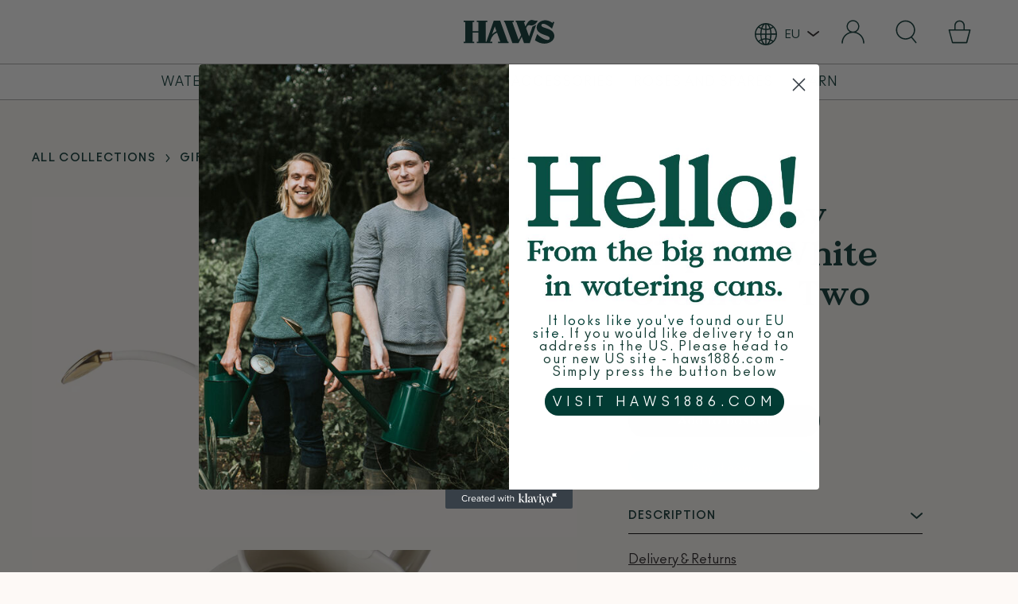

--- FILE ---
content_type: text/html; charset=utf-8
request_url: https://haws1886.de/products/the-rowley-ripple-white-granite-two-pint
body_size: 39343
content:
<!doctype html>
<html class="util-NoJs" lang="en">
  <head>
<!-- Google Tag Manager -->
<script>(function(w,d,s,l,i){w[l]=w[l]||[];w[l].push({'gtm.start':
new Date().getTime(),event:'gtm.js'});var f=d.getElementsByTagName(s)[0],
j=d.createElement(s),dl=l!='dataLayer'?'&l='+l:'';j.async=true;j.src=
'https://www.googletagmanager.com/gtm.js?id='+i+dl;f.parentNode.insertBefore(j,f);
})(window,document,'script','dataLayer','GTM-TNQ4ST2S');</script>
<!-- End Google Tag Manager -->
    
    <meta charset="utf-8" />
    <meta http-equiv="X-UA-Compatible" content="IE=edge" />
    <meta name="viewport" content="width=device-width,initial-scale=1,maximum-scale=1" />
    <meta name="author" content="By Association Only" />
    <meta name="ahrefs-site-verification" content="b656092c8b316e669b90805f7e599a2ccf7a3cf2ddbf7c9636aee21e243b18ed">
    <meta name="p:domain_verify" content="a0142a584411436126448890b942bf42"/><link rel="canonical" href="https://haws1886.de/products/the-rowley-ripple-white-granite-two-pint" /><link rel="alternate" hreflang="en-de" href="https://www.haws1886.de/products/the-rowley-ripple-white-granite-two-pint" />
<link rel="alternate" hreflang="en-fr" href="https://www.haws1886.de/products/the-rowley-ripple-white-granite-two-pint" />
<link rel="alternate" hreflang="en-it" href="https://www.haws1886.de/products/the-rowley-ripple-white-granite-two-pint" />
<link rel="alternate" hreflang="en-es" href="https://www.haws1886.de/products/the-rowley-ripple-white-granite-two-pint" />
<link rel="alternate" hreflang="en-ua" href="https://www.haws1886.de/products/the-rowley-ripple-white-granite-two-pint" />
<link rel="alternate" hreflang="en-pl" href="https://www.haws1886.de/products/the-rowley-ripple-white-granite-two-pint" />
<link rel="alternate" hreflang="en-ro" href="https://www.haws1886.de/products/the-rowley-ripple-white-granite-two-pint" />
<link rel="alternate" hreflang="en-nl" href="https://www.haws1886.de/products/the-rowley-ripple-white-granite-two-pint" />
<link rel="alternate" hreflang="en-be" href="https://www.haws1886.de/products/the-rowley-ripple-white-granite-two-pint" />
<link rel="alternate" hreflang="en-cz" href="https://www.haws1886.de/products/the-rowley-ripple-white-granite-two-pint" />
<link rel="alternate" hreflang="en-gr" href="https://www.haws1886.de/products/the-rowley-ripple-white-granite-two-pint" />
<link rel="alternate" hreflang="en-pt" href="https://www.haws1886.de/products/the-rowley-ripple-white-granite-two-pint" />
<link rel="alternate" hreflang="en-hu" href="https://www.haws1886.de/products/the-rowley-ripple-white-granite-two-pint" />
<link rel="alternate" hreflang="en-by" href="https://www.haws1886.de/products/the-rowley-ripple-white-granite-two-pint" />
<link rel="alternate" hreflang="en-at" href="https://www.haws1886.de/products/the-rowley-ripple-white-granite-two-pint" />
<link rel="alternate" hreflang="en-rs" href="https://www.haws1886.de/products/the-rowley-ripple-white-granite-two-pint" />
<link rel="alternate" hreflang="en-ch" href="https://www.haws1886.de/products/the-rowley-ripple-white-granite-two-pint" />
<link rel="alternate" hreflang="en-bg" href="https://www.haws1886.de/products/the-rowley-ripple-white-granite-two-pint" />
<link rel="alternate" hreflang="en-dk" href="https://www.haws1886.de/products/the-rowley-ripple-white-granite-two-pint" />
<link rel="alternate" hreflang="en-fi" href="https://www.haws1886.de/products/the-rowley-ripple-white-granite-two-pint" />
<link rel="alternate" hreflang="en-sk" href="https://www.haws1886.de/products/the-rowley-ripple-white-granite-two-pint" />
<link rel="alternate" hreflang="en-no" href="https://www.haws1886.de/products/the-rowley-ripple-white-granite-two-pint" />
<link rel="alternate" hreflang="en-hr" href="https://www.haws1886.de/products/the-rowley-ripple-white-granite-two-pint" />
<link rel="alternate" hreflang="en-md" href="https://www.haws1886.de/products/the-rowley-ripple-white-granite-two-pint" />
<link rel="alternate" hreflang="en-ba" href="https://www.haws1886.de/products/the-rowley-ripple-white-granite-two-pint" />
<link rel="alternate" hreflang="en-al" href="https://www.haws1886.de/products/the-rowley-ripple-white-granite-two-pint" />
<link rel="alternate" hreflang="en-lt" href="https://www.haws1886.de/products/the-rowley-ripple-white-granite-two-pint" />
<link rel="alternate" hreflang="en-mk" href="https://www.haws1886.de/products/the-rowley-ripple-white-granite-two-pint" />
<link rel="alternate" hreflang="en-si" href="https://www.haws1886.de/products/the-rowley-ripple-white-granite-two-pint" />
<link rel="alternate" hreflang="en-lv" href="https://www.haws1886.de/products/the-rowley-ripple-white-granite-two-pint" />
<link rel="alternate" hreflang="en-ee" href="https://www.haws1886.de/products/the-rowley-ripple-white-granite-two-pint" />
<link rel="alternate" hreflang="en-me" href="https://www.haws1886.de/products/the-rowley-ripple-white-granite-two-pint" />
<link rel="alternate" hreflang="en-lu" href="https://www.haws1886.de/products/the-rowley-ripple-white-granite-two-pint" />
<link rel="alternate" hreflang="en-mt" href="https://www.haws1886.de/products/the-rowley-ripple-white-granite-two-pint" />
<link rel="alternate" hreflang="en-is" href="https://www.haws1886.de/products/the-rowley-ripple-white-granite-two-pint" />
<link rel="alternate" hreflang="en-ad" href="https://www.haws1886.de/products/the-rowley-ripple-white-granite-two-pint" />
<link rel="alternate" hreflang="en-mc" href="https://www.haws1886.de/products/the-rowley-ripple-white-granite-two-pint" />
<link rel="alternate" hreflang="en-li" href="https://www.haws1886.de/products/the-rowley-ripple-white-granite-two-pint" />
<link rel="alternate" hreflang="en-sm" href="https://www.haws1886.de/products/the-rowley-ripple-white-granite-two-pint" />

<link rel="alternate" hreflang="en-GB" href="https://haws.co.uk/products/the-rowley-ripple-white-granite-two-pint" />
<link rel="alternate" hreflang="en-US" href="https://haws1886.com/products/the-rowley-ripple-white-granite-two-pint" />
<link rel="alternate" hreflang="x-default" href="https://haws.co.uk/products/the-rowley-ripple-white-granite-two-pint" />

<link rel="icon" type="image/png" href="//haws1886.de/cdn/shop/files/favicon-small_430x_9d1c12ba-9e69-4bc9-9835-8546fe020b0e_16x16.png?v=1715161676" sizes="16x16" /><link rel="shortcut icon" type="image/png" href="//haws1886.de/cdn/shop/files/favicon-medium_430x_5895acd1-bc0a-4569-a7c9-d969496dfb3e_32x32.png?v=1715161698" sizes="32x32" /><link rel="icon" type="image/png" href="//haws1886.de/cdn/shop/files/favicon-large_430x_7c44f649-699b-4426-b651-de2ebf526a9f_194x194.png?v=1715161752" sizes="194x194" /><link rel="manifest" href="//haws1886.de/cdn/shop/t/5/assets/site.webmanifest.json?v=109362095483439054601713433548" />
<link rel="mask-icon" href="//haws1886.de/cdn/shop/t/5/assets/safari-pinned-tab.svg?v=56959547648140139861713433534" color="#093532" />

<meta name="apple-mobile-web-app-title" content="Haws EU" />
<meta name="application-name" content="Haws EU" />
<meta name="msapplication-TileColor" content="#093532" />
<meta name="msapplication-config" content="//haws1886.de/cdn/shop/t/5/assets/browserconfig.xml?v=61760229047224838821713433548" />
<meta name="theme-color" content="#093532" />
<title>The Rowley Ripple - White Granite - Two Pint
&ndash; Haws EU</title><meta name="description" content="Introducing the ultimate multi-purpose metal watering can, an elegant and versatile companion to help you grow your own. Perfectly balanced with a long curved spout for pinpoint accuracy, its removable oval non-drip brass rose makes it ideal for watering delicate seedlings, small plants and pots. Available in gleaming " />


<meta property="og:site_name" content="Haws EU">
<meta property="og:url" content="https://haws1886.de/products/the-rowley-ripple-white-granite-two-pint">
<meta property="og:title" content="The Rowley Ripple - White Granite - Two Pint">
<meta property="og:type" content="product">
<meta property="og:description" content="Introducing the ultimate multi-purpose metal watering can, an elegant and versatile companion to help you grow your own. Perfectly balanced with a long curved spout for pinpoint accuracy, its removable oval non-drip brass rose makes it ideal for watering delicate seedlings, small plants and pots. Available in gleaming "><meta property="product:availability" content="instock">
  <meta property="product:price:amount" content="90,00">
  <meta property="product:price:currency" content="EUR"><meta property="og:image" content="http://haws1886.de/cdn/shop/files/ROWLEY_RIPPLE-TWO_PINT-WHITE_GRANITE-165-2-WHG-HERO.jpg?v=1727336554">
      <meta property="og:image:secure_url" content="https://haws1886.de/cdn/shop/files/ROWLEY_RIPPLE-TWO_PINT-WHITE_GRANITE-165-2-WHG-HERO.jpg?v=1727336554">
      <meta property="og:image:width" content="3285">
      <meta property="og:image:height" content="2187">
      <meta property="og:image:alt" content="The Rowley Ripple - White Granite - Two Pint"><meta property="og:image" content="http://haws1886.de/cdn/shop/files/ROWLEY_RIPPLE-TWO_PINT-WHITE_GRANITE-165-2-WHG-DETAIL1.jpg?v=1727336555">
      <meta property="og:image:secure_url" content="https://haws1886.de/cdn/shop/files/ROWLEY_RIPPLE-TWO_PINT-WHITE_GRANITE-165-2-WHG-DETAIL1.jpg?v=1727336555">
      <meta property="og:image:width" content="3285">
      <meta property="og:image:height" content="2187">
      <meta property="og:image:alt" content="The Rowley Ripple - White Granite - Two Pint"><meta property="og:image" content="http://haws1886.de/cdn/shop/files/2024_04_17_Haws_LifestyleShoot_Indoors_0491_2.jpg?v=1721315752">
      <meta property="og:image:secure_url" content="https://haws1886.de/cdn/shop/files/2024_04_17_Haws_LifestyleShoot_Indoors_0491_2.jpg?v=1721315752">
      <meta property="og:image:width" content="5825">
      <meta property="og:image:height" content="3881">
      <meta property="og:image:alt" content="The Rowley Ripple - White Granite - Two Pint">

<meta name="twitter:site" content="@">
<meta name="twitter:card" content="summary_large_image">
<meta name="twitter:title" content="The Rowley Ripple - White Granite - Two Pint">
<meta name="twitter:description" content="Introducing the ultimate multi-purpose metal watering can, an elegant and versatile companion to help you grow your own. Perfectly balanced with a long curved spout for pinpoint accuracy, its removable oval non-drip brass rose makes it ideal for watering delicate seedlings, small plants and pots. Available in gleaming ">
<link rel="prefetch" href="//haws1886.de/cdn/shop/t/5/assets/layout.password.css?v=118916077568365388411731485088" as="style"><link rel="stylesheet" href="https://unpkg.com/swiper/swiper-bundle.min.css" />
    <link type="text/css" href="//haws1886.de/cdn/shop/t/5/assets/layout.theme.css?v=87262510644369635241731485089" rel="stylesheet">
    <!-- <link type="text/css" href="//haws1886.de/cdn/shop/t/5/assets/styles.scss.css?v=2071921990566086081713433548" rel="stylesheet"> -->
    <link type="text/css" href="//haws1886.de/cdn/shop/t/5/assets/style481.css?v=64410856659898100801713433534" rel="stylesheet">
    <link rel="stylesheet" href="//haws1886.de/cdn/shop/t/5/assets/styles-custom.css?v=55087075354661943721733757429"><script>
      document.documentElement.className = document.documentElement.className.replace('util-NoJs', '');

      window.theme = {
        strings: {
          addToCart: "Add to basket",
          soldOut: "Sold out",
          unavailable: "Unavailable"
        },
        moneyFormat: "€{{amount_with_comma_separator}}"
      };</script>

    <script src="//haws1886.de/cdn/s/shopify/shopify_common.js" type="text/javascript"></script>
    <script src="//haws1886.de/cdn/s/javascripts/currencies.js" type="text/javascript"></script>

<script type="text/javascript" src="//haws1886.de/cdn/shop/t/5/assets/vendors@layout.password@layout.theme.js?v=119954589284465265211713433535" defer="defer"></script><script type="text/javascript" src="//haws1886.de/cdn/shop/t/5/assets/layout.password@layout.theme.js?v=148714388580661610301713433534" defer="defer"></script><link rel="prefetch" href="//haws1886.de/cdn/shop/t/5/assets/layout.password.js?v=94059705072299243181713433534" as="script"><script type="text/javascript" src="//haws1886.de/cdn/shop/t/5/assets/layout.theme.js?v=54746717394134501331713433534" defer="defer"></script>
<script src="https://ajax.googleapis.com/ajax/libs/jquery/3.6.0/jquery.min.js"></script>
<script src="https://unpkg.com/swiper/swiper-bundle.min.js"></script>
<!-- <script type="text/javascript" src="//haws1886.de/cdn/shop/t/5/assets/layout.481.js?v=186" defer="defer"></script> -->
<script type="text/javascript" src="//haws1886.de/cdn/shop/t/5/assets/main481.min.js?v=120647865614792290321713433534" defer="defer"></script><link rel="prefetch" href="//haws1886.de/cdn/shop/t/5/assets/vendors@template.gift_card.js?v=28020048964645632541713433535" as="script"><link rel="prefetch" href="//haws1886.de/cdn/shop/t/5/assets/template.gift_card.js?v=178973096873771607151713433535" as="script"><link rel="prefetch" href="//haws1886.de/cdn/shop/t/5/assets/template.page.delivery.js?v=160169315719292342181713433535" as="script"><link rel="prefetch" href="//haws1886.de/cdn/shop/t/5/assets/template.page.faqs.js?v=2667874747176405541713433535" as="script"><script type="text/javascript" src="//haws1886.de/cdn/shop/t/5/assets/vendors@template.product.js?v=83577486606436460941713433535" defer="defer"></script><script type="text/javascript" src="//haws1886.de/cdn/shop/t/5/assets/template.product.js?v=153228116843596100851713433535" defer="defer"></script><link rel="prefetch" href="//haws1886.de/cdn/shop/t/5/assets/template.addresses.js?v=119319170161595711021713433535" as="script"><link rel="prefetch" href="//haws1886.de/cdn/shop/t/5/assets/template.login.js?v=53603734640184307521713433535" as="script"><script src="//haws1886.de/cdn/shop/t/5/assets/cookie-handler.js?v=8704962170683438631713433534" type="text/javascript"></script>
<!-- Hotjar Tracking Code for https://haws.co.uk/ -->
<script>
    (function(h,o,t,j,a,r){
        h.hj=h.hj||function(){(h.hj.q=h.hj.q||[]).push(arguments)};
        h._hjSettings={hjid:1848068,hjsv:6};
        a=o.getElementsByTagName('head')[0];
        r=o.createElement('script');r.async=1;
        r.src=t+h._hjSettings.hjid+j+h._hjSettings.hjsv;
        a.appendChild(r);
    })(window,document,'https://static.hotjar.com/c/hotjar-','.js?sv=');
</script>
    
    
    
    <script>window.performance && window.performance.mark && window.performance.mark('shopify.content_for_header.start');</script><meta id="shopify-digital-wallet" name="shopify-digital-wallet" content="/69281448245/digital_wallets/dialog">
<link rel="alternate" type="application/json+oembed" href="https://haws1886.de/products/the-rowley-ripple-white-granite-two-pint.oembed">
<script async="async" src="/checkouts/internal/preloads.js?locale=en-GB"></script>
<script id="shopify-features" type="application/json">{"accessToken":"9c446d7dd7f11057a92aee817f80d2e6","betas":["rich-media-storefront-analytics"],"domain":"haws1886.de","predictiveSearch":true,"shopId":69281448245,"locale":"en"}</script>
<script>var Shopify = Shopify || {};
Shopify.shop = "eu-haws-watering-cans.myshopify.com";
Shopify.locale = "en";
Shopify.currency = {"active":"EUR","rate":"1.0"};
Shopify.country = "GB";
Shopify.theme = {"name":"Haws Theme (Live)","id":168166981941,"schema_name":"Haws by BAO","schema_version":"1.0.0","theme_store_id":null,"role":"main"};
Shopify.theme.handle = "null";
Shopify.theme.style = {"id":null,"handle":null};
Shopify.cdnHost = "haws1886.de/cdn";
Shopify.routes = Shopify.routes || {};
Shopify.routes.root = "/";</script>
<script type="module">!function(o){(o.Shopify=o.Shopify||{}).modules=!0}(window);</script>
<script>!function(o){function n(){var o=[];function n(){o.push(Array.prototype.slice.apply(arguments))}return n.q=o,n}var t=o.Shopify=o.Shopify||{};t.loadFeatures=n(),t.autoloadFeatures=n()}(window);</script>
<script id="shop-js-analytics" type="application/json">{"pageType":"product"}</script>
<script defer="defer" async type="module" src="//haws1886.de/cdn/shopifycloud/shop-js/modules/v2/client.init-shop-cart-sync_BApSsMSl.en.esm.js"></script>
<script defer="defer" async type="module" src="//haws1886.de/cdn/shopifycloud/shop-js/modules/v2/chunk.common_CBoos6YZ.esm.js"></script>
<script type="module">
  await import("//haws1886.de/cdn/shopifycloud/shop-js/modules/v2/client.init-shop-cart-sync_BApSsMSl.en.esm.js");
await import("//haws1886.de/cdn/shopifycloud/shop-js/modules/v2/chunk.common_CBoos6YZ.esm.js");

  window.Shopify.SignInWithShop?.initShopCartSync?.({"fedCMEnabled":true,"windoidEnabled":true});

</script>
<script id="__st">var __st={"a":69281448245,"offset":3600,"reqid":"50b574db-0097-4eb8-a764-a6e7776ff954-1768878161","pageurl":"haws1886.de\/products\/the-rowley-ripple-white-granite-two-pint","u":"4a81036c62c8","p":"product","rtyp":"product","rid":9726717133109};</script>
<script>window.ShopifyPaypalV4VisibilityTracking = true;</script>
<script id="captcha-bootstrap">!function(){'use strict';const t='contact',e='account',n='new_comment',o=[[t,t],['blogs',n],['comments',n],[t,'customer']],c=[[e,'customer_login'],[e,'guest_login'],[e,'recover_customer_password'],[e,'create_customer']],r=t=>t.map((([t,e])=>`form[action*='/${t}']:not([data-nocaptcha='true']) input[name='form_type'][value='${e}']`)).join(','),a=t=>()=>t?[...document.querySelectorAll(t)].map((t=>t.form)):[];function s(){const t=[...o],e=r(t);return a(e)}const i='password',u='form_key',d=['recaptcha-v3-token','g-recaptcha-response','h-captcha-response',i],f=()=>{try{return window.sessionStorage}catch{return}},m='__shopify_v',_=t=>t.elements[u];function p(t,e,n=!1){try{const o=window.sessionStorage,c=JSON.parse(o.getItem(e)),{data:r}=function(t){const{data:e,action:n}=t;return t[m]||n?{data:e,action:n}:{data:t,action:n}}(c);for(const[e,n]of Object.entries(r))t.elements[e]&&(t.elements[e].value=n);n&&o.removeItem(e)}catch(o){console.error('form repopulation failed',{error:o})}}const l='form_type',E='cptcha';function T(t){t.dataset[E]=!0}const w=window,h=w.document,L='Shopify',v='ce_forms',y='captcha';let A=!1;((t,e)=>{const n=(g='f06e6c50-85a8-45c8-87d0-21a2b65856fe',I='https://cdn.shopify.com/shopifycloud/storefront-forms-hcaptcha/ce_storefront_forms_captcha_hcaptcha.v1.5.2.iife.js',D={infoText:'Protected by hCaptcha',privacyText:'Privacy',termsText:'Terms'},(t,e,n)=>{const o=w[L][v],c=o.bindForm;if(c)return c(t,g,e,D).then(n);var r;o.q.push([[t,g,e,D],n]),r=I,A||(h.body.append(Object.assign(h.createElement('script'),{id:'captcha-provider',async:!0,src:r})),A=!0)});var g,I,D;w[L]=w[L]||{},w[L][v]=w[L][v]||{},w[L][v].q=[],w[L][y]=w[L][y]||{},w[L][y].protect=function(t,e){n(t,void 0,e),T(t)},Object.freeze(w[L][y]),function(t,e,n,w,h,L){const[v,y,A,g]=function(t,e,n){const i=e?o:[],u=t?c:[],d=[...i,...u],f=r(d),m=r(i),_=r(d.filter((([t,e])=>n.includes(e))));return[a(f),a(m),a(_),s()]}(w,h,L),I=t=>{const e=t.target;return e instanceof HTMLFormElement?e:e&&e.form},D=t=>v().includes(t);t.addEventListener('submit',(t=>{const e=I(t);if(!e)return;const n=D(e)&&!e.dataset.hcaptchaBound&&!e.dataset.recaptchaBound,o=_(e),c=g().includes(e)&&(!o||!o.value);(n||c)&&t.preventDefault(),c&&!n&&(function(t){try{if(!f())return;!function(t){const e=f();if(!e)return;const n=_(t);if(!n)return;const o=n.value;o&&e.removeItem(o)}(t);const e=Array.from(Array(32),(()=>Math.random().toString(36)[2])).join('');!function(t,e){_(t)||t.append(Object.assign(document.createElement('input'),{type:'hidden',name:u})),t.elements[u].value=e}(t,e),function(t,e){const n=f();if(!n)return;const o=[...t.querySelectorAll(`input[type='${i}']`)].map((({name:t})=>t)),c=[...d,...o],r={};for(const[a,s]of new FormData(t).entries())c.includes(a)||(r[a]=s);n.setItem(e,JSON.stringify({[m]:1,action:t.action,data:r}))}(t,e)}catch(e){console.error('failed to persist form',e)}}(e),e.submit())}));const S=(t,e)=>{t&&!t.dataset[E]&&(n(t,e.some((e=>e===t))),T(t))};for(const o of['focusin','change'])t.addEventListener(o,(t=>{const e=I(t);D(e)&&S(e,y())}));const B=e.get('form_key'),M=e.get(l),P=B&&M;t.addEventListener('DOMContentLoaded',(()=>{const t=y();if(P)for(const e of t)e.elements[l].value===M&&p(e,B);[...new Set([...A(),...v().filter((t=>'true'===t.dataset.shopifyCaptcha))])].forEach((e=>S(e,t)))}))}(h,new URLSearchParams(w.location.search),n,t,e,['guest_login'])})(!0,!0)}();</script>
<script integrity="sha256-4kQ18oKyAcykRKYeNunJcIwy7WH5gtpwJnB7kiuLZ1E=" data-source-attribution="shopify.loadfeatures" defer="defer" src="//haws1886.de/cdn/shopifycloud/storefront/assets/storefront/load_feature-a0a9edcb.js" crossorigin="anonymous"></script>
<script data-source-attribution="shopify.dynamic_checkout.dynamic.init">var Shopify=Shopify||{};Shopify.PaymentButton=Shopify.PaymentButton||{isStorefrontPortableWallets:!0,init:function(){window.Shopify.PaymentButton.init=function(){};var t=document.createElement("script");t.src="https://haws1886.de/cdn/shopifycloud/portable-wallets/latest/portable-wallets.en.js",t.type="module",document.head.appendChild(t)}};
</script>
<script data-source-attribution="shopify.dynamic_checkout.buyer_consent">
  function portableWalletsHideBuyerConsent(e){var t=document.getElementById("shopify-buyer-consent"),n=document.getElementById("shopify-subscription-policy-button");t&&n&&(t.classList.add("hidden"),t.setAttribute("aria-hidden","true"),n.removeEventListener("click",e))}function portableWalletsShowBuyerConsent(e){var t=document.getElementById("shopify-buyer-consent"),n=document.getElementById("shopify-subscription-policy-button");t&&n&&(t.classList.remove("hidden"),t.removeAttribute("aria-hidden"),n.addEventListener("click",e))}window.Shopify?.PaymentButton&&(window.Shopify.PaymentButton.hideBuyerConsent=portableWalletsHideBuyerConsent,window.Shopify.PaymentButton.showBuyerConsent=portableWalletsShowBuyerConsent);
</script>
<script>
  function portableWalletsCleanup(e){e&&e.src&&console.error("Failed to load portable wallets script "+e.src);var t=document.querySelectorAll("shopify-accelerated-checkout .shopify-payment-button__skeleton, shopify-accelerated-checkout-cart .wallet-cart-button__skeleton"),e=document.getElementById("shopify-buyer-consent");for(let e=0;e<t.length;e++)t[e].remove();e&&e.remove()}function portableWalletsNotLoadedAsModule(e){e instanceof ErrorEvent&&"string"==typeof e.message&&e.message.includes("import.meta")&&"string"==typeof e.filename&&e.filename.includes("portable-wallets")&&(window.removeEventListener("error",portableWalletsNotLoadedAsModule),window.Shopify.PaymentButton.failedToLoad=e,"loading"===document.readyState?document.addEventListener("DOMContentLoaded",window.Shopify.PaymentButton.init):window.Shopify.PaymentButton.init())}window.addEventListener("error",portableWalletsNotLoadedAsModule);
</script>

<script type="module" src="https://haws1886.de/cdn/shopifycloud/portable-wallets/latest/portable-wallets.en.js" onError="portableWalletsCleanup(this)" crossorigin="anonymous"></script>
<script nomodule>
  document.addEventListener("DOMContentLoaded", portableWalletsCleanup);
</script>

<script id='scb4127' type='text/javascript' async='' src='https://haws1886.de/cdn/shopifycloud/privacy-banner/storefront-banner.js'></script><link id="shopify-accelerated-checkout-styles" rel="stylesheet" media="screen" href="https://haws1886.de/cdn/shopifycloud/portable-wallets/latest/accelerated-checkout-backwards-compat.css" crossorigin="anonymous">
<style id="shopify-accelerated-checkout-cart">
        #shopify-buyer-consent {
  margin-top: 1em;
  display: inline-block;
  width: 100%;
}

#shopify-buyer-consent.hidden {
  display: none;
}

#shopify-subscription-policy-button {
  background: none;
  border: none;
  padding: 0;
  text-decoration: underline;
  font-size: inherit;
  cursor: pointer;
}

#shopify-subscription-policy-button::before {
  box-shadow: none;
}

      </style>

<script>window.performance && window.performance.mark && window.performance.mark('shopify.content_for_header.end');</script>

<script>window.BOLD = window.BOLD || {};
    window.BOLD.common = window.BOLD.common || {};
    window.BOLD.common.Shopify = window.BOLD.common.Shopify || {};
    window.BOLD.common.Shopify.shop = {
      domain: 'haws1886.de',
      permanent_domain: 'eu-haws-watering-cans.myshopify.com',
      url: 'https://haws1886.de',
      secure_url: 'https://haws1886.de',
      money_format: "€{{amount_with_comma_separator}}",
      currency: "EUR"
    };
    window.BOLD.common.Shopify.customer = {
      id: null,
      tags: null,
    };
    window.BOLD.common.Shopify.cart = {"note":null,"attributes":{},"original_total_price":0,"total_price":0,"total_discount":0,"total_weight":0.0,"item_count":0,"items":[],"requires_shipping":false,"currency":"EUR","items_subtotal_price":0,"cart_level_discount_applications":[],"checkout_charge_amount":0};
    window.BOLD.common.template = 'product';window.BOLD.common.Shopify.formatMoney = function(money, format) {
        function n(t, e) {
            return "undefined" == typeof t ? e : t
        }
        function r(t, e, r, i) {
            if (e = n(e, 2),
                r = n(r, ","),
                i = n(i, "."),
            isNaN(t) || null == t)
                return 0;
            t = (t / 100).toFixed(e);
            var o = t.split(".")
                , a = o[0].replace(/(\d)(?=(\d\d\d)+(?!\d))/g, "$1" + r)
                , s = o[1] ? i + o[1] : "";
            return a + s
        }
        "string" == typeof money && (money = money.replace(".", ""));
        var i = ""
            , o = /\{\{\s*(\w+)\s*\}\}/
            , a = format || window.BOLD.common.Shopify.shop.money_format || window.Shopify.money_format || "$ {{ amount }}";
        switch (a.match(o)[1]) {
            case "amount":
                i = r(money, 2, ",", ".");
                break;
            case "amount_no_decimals":
                i = r(money, 0, ",", ".");
                break;
            case "amount_with_comma_separator":
                i = r(money, 2, ".", ",");
                break;
            case "amount_no_decimals_with_comma_separator":
                i = r(money, 0, ".", ",");
                break;
            case "amount_with_space_separator":
                i = r(money, 2, " ", ",");
                break;
            case "amount_no_decimals_with_space_separator":
                i = r(money, 0, " ", ",");
                break;
            case "amount_with_apostrophe_separator":
                i = r(money, 2, "'", ".");
                break;
        }
        return a.replace(o, i);
    };
    window.BOLD.common.Shopify.saveProduct = function (handle, product) {
      if (typeof handle === 'string' && typeof window.BOLD.common.Shopify.products[handle] === 'undefined') {
        if (typeof product === 'number') {
          window.BOLD.common.Shopify.handles[product] = handle;
          product = { id: product };
        }
        window.BOLD.common.Shopify.products[handle] = product;
      }
    };
    window.BOLD.common.Shopify.saveVariant = function (variant_id, variant) {
      if (typeof variant_id === 'number' && typeof window.BOLD.common.Shopify.variants[variant_id] === 'undefined') {
        window.BOLD.common.Shopify.variants[variant_id] = variant;
      }
    };window.BOLD.common.Shopify.products = window.BOLD.common.Shopify.products || {};
    window.BOLD.common.Shopify.variants = window.BOLD.common.Shopify.variants || {};
    window.BOLD.common.Shopify.handles = window.BOLD.common.Shopify.handles || {};window.BOLD.common.Shopify.handle = "the-rowley-ripple-white-granite-two-pint"
window.BOLD.common.Shopify.saveProduct("the-rowley-ripple-white-granite-two-pint", 9726717133109);window.BOLD.common.Shopify.saveVariant(49750742171957, { product_id: 9726717133109, product_handle: "the-rowley-ripple-white-granite-two-pint", price: 9000, group_id: '', csp_metafield: {}});window.BOLD.apps_installed = {"Product Upsell":3} || {};window.BOLD.common.Shopify.metafields = window.BOLD.common.Shopify.metafields || {};window.BOLD.common.Shopify.metafields["bold_rp"] = {};window.BOLD.common.Shopify.metafields["bold_csp_defaults"] = {};window.BOLD.common.cacheParams = window.BOLD.common.cacheParams || {};
</script><link href="//haws1886.de/cdn/shop/t/5/assets/bold-upsell.css?v=51915886505602322711713433534" rel="stylesheet" type="text/css" media="all" />
<link href="//haws1886.de/cdn/shop/t/5/assets/bold-upsell-custom.css?v=150135899998303055901713433534" rel="stylesheet" type="text/css" media="all" /><!-- Snippet for Simple Preorder app -->
		<style id="simple_preorder_style"></style>
<script>
    // Bootstrap for Simple Preorder app
    var SimplePreorderBootstrap = {
        "page": "product",
        "product": {
            "id": 9726717133109,
            "title": "The Rowley Ripple - White Granite - Two Pint",
            "variants": [
                
                    {
                        "id": 49750742171957,
                        "inventory_quantity": '27',
                        "inventory_management": 'shopify',
                        "inventory_policy": 'deny'
                    },
                
            ]
        },
        "cart": {
            "items": [
                
            ]
        }
    };
</script>

<script src="//haws1886.de/cdn/shop/t/5/assets/simple-preorder-data.js?v=154209685563529939681713433534"  defer="defer"></script>
<script src="https://preorder.kad.systems/scripts/haws-watering-cans.myshopify.com.js"  defer="defer"></script>
<script src="//haws1886.de/cdn/shop/t/5/assets/simple-preorder.js?v=113160027327484894121713433534"  defer="defer"></script>

<meta name="google-site-verification" content="WziFAuDU6AQfRYaig_x5-0iX_Aw9w3CJvdIPChDNh-U" />
    
    <!-- Global site tag (gtag.js) - Google Ads: 866644129 -->
<script async src="https://www.googletagmanager.com/gtag/js?id=AW-866644129"></script>
<script>
  window.dataLayer = window.dataLayer || [];
  function gtag(){dataLayer.push(arguments);}
  gtag('js', new Date());

  gtag('config', 'AW-866644129');
</script>
<script type="text/javascript">
    (function(c,l,a,r,i,t,y){
        c[a]=c[a]||function(){(c[a].q=c[a].q||[]).push(arguments)};
        t=l.createElement(r);t.async=1;t.src="https://www.clarity.ms/tag/"+i;
        y=l.getElementsByTagName(r)[0];y.parentNode.insertBefore(t,y);
    })(window, document, "clarity", "script", "jfmodpjj16");
</script>
    <script src="//haws1886.de/cdn/shop/t/5/assets/index.min.js?v=63117732120920888791731485086" defer></script>
<!-- BEGIN app block: shopify://apps/klaviyo-email-marketing-sms/blocks/klaviyo-onsite-embed/2632fe16-c075-4321-a88b-50b567f42507 -->












  <script async src="https://static.klaviyo.com/onsite/js/X6sQbd/klaviyo.js?company_id=X6sQbd"></script>
  <script>!function(){if(!window.klaviyo){window._klOnsite=window._klOnsite||[];try{window.klaviyo=new Proxy({},{get:function(n,i){return"push"===i?function(){var n;(n=window._klOnsite).push.apply(n,arguments)}:function(){for(var n=arguments.length,o=new Array(n),w=0;w<n;w++)o[w]=arguments[w];var t="function"==typeof o[o.length-1]?o.pop():void 0,e=new Promise((function(n){window._klOnsite.push([i].concat(o,[function(i){t&&t(i),n(i)}]))}));return e}}})}catch(n){window.klaviyo=window.klaviyo||[],window.klaviyo.push=function(){var n;(n=window._klOnsite).push.apply(n,arguments)}}}}();</script>

  
    <script id="viewed_product">
      if (item == null) {
        var _learnq = _learnq || [];

        var MetafieldReviews = null
        var MetafieldYotpoRating = null
        var MetafieldYotpoCount = null
        var MetafieldLooxRating = null
        var MetafieldLooxCount = null
        var okendoProduct = null
        var okendoProductReviewCount = null
        var okendoProductReviewAverageValue = null
        try {
          // The following fields are used for Customer Hub recently viewed in order to add reviews.
          // This information is not part of __kla_viewed. Instead, it is part of __kla_viewed_reviewed_items
          MetafieldReviews = {};
          MetafieldYotpoRating = null
          MetafieldYotpoCount = null
          MetafieldLooxRating = null
          MetafieldLooxCount = null

          okendoProduct = null
          // If the okendo metafield is not legacy, it will error, which then requires the new json formatted data
          if (okendoProduct && 'error' in okendoProduct) {
            okendoProduct = null
          }
          okendoProductReviewCount = okendoProduct ? okendoProduct.reviewCount : null
          okendoProductReviewAverageValue = okendoProduct ? okendoProduct.reviewAverageValue : null
        } catch (error) {
          console.error('Error in Klaviyo onsite reviews tracking:', error);
        }

        var item = {
          Name: "The Rowley Ripple - White Granite - Two Pint",
          ProductID: 9726717133109,
          Categories: ["Gifting","Gifts for the houseplant addict","Gifts under €100","Glasshouse Cans","Houseplant Cans","Indoor Metal","Indoor Steel Watering Cans","Indoor Watering Cans","Shop All Products","The Rowley Ripple","Watering Cans"],
          ImageURL: "https://haws1886.de/cdn/shop/files/ROWLEY_RIPPLE-TWO_PINT-WHITE_GRANITE-165-2-WHG-HERO_grande.jpg?v=1727336554",
          URL: "https://haws1886.de/products/the-rowley-ripple-white-granite-two-pint",
          Brand: "Haws Watering Cans",
          Price: "€90,00",
          Value: "90,00",
          CompareAtPrice: "€0,00"
        };
        _learnq.push(['track', 'Viewed Product', item]);
        _learnq.push(['trackViewedItem', {
          Title: item.Name,
          ItemId: item.ProductID,
          Categories: item.Categories,
          ImageUrl: item.ImageURL,
          Url: item.URL,
          Metadata: {
            Brand: item.Brand,
            Price: item.Price,
            Value: item.Value,
            CompareAtPrice: item.CompareAtPrice
          },
          metafields:{
            reviews: MetafieldReviews,
            yotpo:{
              rating: MetafieldYotpoRating,
              count: MetafieldYotpoCount,
            },
            loox:{
              rating: MetafieldLooxRating,
              count: MetafieldLooxCount,
            },
            okendo: {
              rating: okendoProductReviewAverageValue,
              count: okendoProductReviewCount,
            }
          }
        }]);
      }
    </script>
  




  <script>
    window.klaviyoReviewsProductDesignMode = false
  </script>







<!-- END app block --><link href="https://monorail-edge.shopifysvc.com" rel="dns-prefetch">
<script>(function(){if ("sendBeacon" in navigator && "performance" in window) {try {var session_token_from_headers = performance.getEntriesByType('navigation')[0].serverTiming.find(x => x.name == '_s').description;} catch {var session_token_from_headers = undefined;}var session_cookie_matches = document.cookie.match(/_shopify_s=([^;]*)/);var session_token_from_cookie = session_cookie_matches && session_cookie_matches.length === 2 ? session_cookie_matches[1] : "";var session_token = session_token_from_headers || session_token_from_cookie || "";function handle_abandonment_event(e) {var entries = performance.getEntries().filter(function(entry) {return /monorail-edge.shopifysvc.com/.test(entry.name);});if (!window.abandonment_tracked && entries.length === 0) {window.abandonment_tracked = true;var currentMs = Date.now();var navigation_start = performance.timing.navigationStart;var payload = {shop_id: 69281448245,url: window.location.href,navigation_start,duration: currentMs - navigation_start,session_token,page_type: "product"};window.navigator.sendBeacon("https://monorail-edge.shopifysvc.com/v1/produce", JSON.stringify({schema_id: "online_store_buyer_site_abandonment/1.1",payload: payload,metadata: {event_created_at_ms: currentMs,event_sent_at_ms: currentMs}}));}}window.addEventListener('pagehide', handle_abandonment_event);}}());</script>
<script id="web-pixels-manager-setup">(function e(e,d,r,n,o){if(void 0===o&&(o={}),!Boolean(null===(a=null===(i=window.Shopify)||void 0===i?void 0:i.analytics)||void 0===a?void 0:a.replayQueue)){var i,a;window.Shopify=window.Shopify||{};var t=window.Shopify;t.analytics=t.analytics||{};var s=t.analytics;s.replayQueue=[],s.publish=function(e,d,r){return s.replayQueue.push([e,d,r]),!0};try{self.performance.mark("wpm:start")}catch(e){}var l=function(){var e={modern:/Edge?\/(1{2}[4-9]|1[2-9]\d|[2-9]\d{2}|\d{4,})\.\d+(\.\d+|)|Firefox\/(1{2}[4-9]|1[2-9]\d|[2-9]\d{2}|\d{4,})\.\d+(\.\d+|)|Chrom(ium|e)\/(9{2}|\d{3,})\.\d+(\.\d+|)|(Maci|X1{2}).+ Version\/(15\.\d+|(1[6-9]|[2-9]\d|\d{3,})\.\d+)([,.]\d+|)( \(\w+\)|)( Mobile\/\w+|) Safari\/|Chrome.+OPR\/(9{2}|\d{3,})\.\d+\.\d+|(CPU[ +]OS|iPhone[ +]OS|CPU[ +]iPhone|CPU IPhone OS|CPU iPad OS)[ +]+(15[._]\d+|(1[6-9]|[2-9]\d|\d{3,})[._]\d+)([._]\d+|)|Android:?[ /-](13[3-9]|1[4-9]\d|[2-9]\d{2}|\d{4,})(\.\d+|)(\.\d+|)|Android.+Firefox\/(13[5-9]|1[4-9]\d|[2-9]\d{2}|\d{4,})\.\d+(\.\d+|)|Android.+Chrom(ium|e)\/(13[3-9]|1[4-9]\d|[2-9]\d{2}|\d{4,})\.\d+(\.\d+|)|SamsungBrowser\/([2-9]\d|\d{3,})\.\d+/,legacy:/Edge?\/(1[6-9]|[2-9]\d|\d{3,})\.\d+(\.\d+|)|Firefox\/(5[4-9]|[6-9]\d|\d{3,})\.\d+(\.\d+|)|Chrom(ium|e)\/(5[1-9]|[6-9]\d|\d{3,})\.\d+(\.\d+|)([\d.]+$|.*Safari\/(?![\d.]+ Edge\/[\d.]+$))|(Maci|X1{2}).+ Version\/(10\.\d+|(1[1-9]|[2-9]\d|\d{3,})\.\d+)([,.]\d+|)( \(\w+\)|)( Mobile\/\w+|) Safari\/|Chrome.+OPR\/(3[89]|[4-9]\d|\d{3,})\.\d+\.\d+|(CPU[ +]OS|iPhone[ +]OS|CPU[ +]iPhone|CPU IPhone OS|CPU iPad OS)[ +]+(10[._]\d+|(1[1-9]|[2-9]\d|\d{3,})[._]\d+)([._]\d+|)|Android:?[ /-](13[3-9]|1[4-9]\d|[2-9]\d{2}|\d{4,})(\.\d+|)(\.\d+|)|Mobile Safari.+OPR\/([89]\d|\d{3,})\.\d+\.\d+|Android.+Firefox\/(13[5-9]|1[4-9]\d|[2-9]\d{2}|\d{4,})\.\d+(\.\d+|)|Android.+Chrom(ium|e)\/(13[3-9]|1[4-9]\d|[2-9]\d{2}|\d{4,})\.\d+(\.\d+|)|Android.+(UC? ?Browser|UCWEB|U3)[ /]?(15\.([5-9]|\d{2,})|(1[6-9]|[2-9]\d|\d{3,})\.\d+)\.\d+|SamsungBrowser\/(5\.\d+|([6-9]|\d{2,})\.\d+)|Android.+MQ{2}Browser\/(14(\.(9|\d{2,})|)|(1[5-9]|[2-9]\d|\d{3,})(\.\d+|))(\.\d+|)|K[Aa][Ii]OS\/(3\.\d+|([4-9]|\d{2,})\.\d+)(\.\d+|)/},d=e.modern,r=e.legacy,n=navigator.userAgent;return n.match(d)?"modern":n.match(r)?"legacy":"unknown"}(),u="modern"===l?"modern":"legacy",c=(null!=n?n:{modern:"",legacy:""})[u],f=function(e){return[e.baseUrl,"/wpm","/b",e.hashVersion,"modern"===e.buildTarget?"m":"l",".js"].join("")}({baseUrl:d,hashVersion:r,buildTarget:u}),m=function(e){var d=e.version,r=e.bundleTarget,n=e.surface,o=e.pageUrl,i=e.monorailEndpoint;return{emit:function(e){var a=e.status,t=e.errorMsg,s=(new Date).getTime(),l=JSON.stringify({metadata:{event_sent_at_ms:s},events:[{schema_id:"web_pixels_manager_load/3.1",payload:{version:d,bundle_target:r,page_url:o,status:a,surface:n,error_msg:t},metadata:{event_created_at_ms:s}}]});if(!i)return console&&console.warn&&console.warn("[Web Pixels Manager] No Monorail endpoint provided, skipping logging."),!1;try{return self.navigator.sendBeacon.bind(self.navigator)(i,l)}catch(e){}var u=new XMLHttpRequest;try{return u.open("POST",i,!0),u.setRequestHeader("Content-Type","text/plain"),u.send(l),!0}catch(e){return console&&console.warn&&console.warn("[Web Pixels Manager] Got an unhandled error while logging to Monorail."),!1}}}}({version:r,bundleTarget:l,surface:e.surface,pageUrl:self.location.href,monorailEndpoint:e.monorailEndpoint});try{o.browserTarget=l,function(e){var d=e.src,r=e.async,n=void 0===r||r,o=e.onload,i=e.onerror,a=e.sri,t=e.scriptDataAttributes,s=void 0===t?{}:t,l=document.createElement("script"),u=document.querySelector("head"),c=document.querySelector("body");if(l.async=n,l.src=d,a&&(l.integrity=a,l.crossOrigin="anonymous"),s)for(var f in s)if(Object.prototype.hasOwnProperty.call(s,f))try{l.dataset[f]=s[f]}catch(e){}if(o&&l.addEventListener("load",o),i&&l.addEventListener("error",i),u)u.appendChild(l);else{if(!c)throw new Error("Did not find a head or body element to append the script");c.appendChild(l)}}({src:f,async:!0,onload:function(){if(!function(){var e,d;return Boolean(null===(d=null===(e=window.Shopify)||void 0===e?void 0:e.analytics)||void 0===d?void 0:d.initialized)}()){var d=window.webPixelsManager.init(e)||void 0;if(d){var r=window.Shopify.analytics;r.replayQueue.forEach((function(e){var r=e[0],n=e[1],o=e[2];d.publishCustomEvent(r,n,o)})),r.replayQueue=[],r.publish=d.publishCustomEvent,r.visitor=d.visitor,r.initialized=!0}}},onerror:function(){return m.emit({status:"failed",errorMsg:"".concat(f," has failed to load")})},sri:function(e){var d=/^sha384-[A-Za-z0-9+/=]+$/;return"string"==typeof e&&d.test(e)}(c)?c:"",scriptDataAttributes:o}),m.emit({status:"loading"})}catch(e){m.emit({status:"failed",errorMsg:(null==e?void 0:e.message)||"Unknown error"})}}})({shopId: 69281448245,storefrontBaseUrl: "https://haws1886.de",extensionsBaseUrl: "https://extensions.shopifycdn.com/cdn/shopifycloud/web-pixels-manager",monorailEndpoint: "https://monorail-edge.shopifysvc.com/unstable/produce_batch",surface: "storefront-renderer",enabledBetaFlags: ["2dca8a86"],webPixelsConfigList: [{"id":"757301557","configuration":"{\"config\":\"{\\\"pixel_id\\\":\\\"G-VXYZ9DY2FT\\\",\\\"gtag_events\\\":[{\\\"type\\\":\\\"purchase\\\",\\\"action_label\\\":\\\"G-VXYZ9DY2FT\\\"},{\\\"type\\\":\\\"page_view\\\",\\\"action_label\\\":\\\"G-VXYZ9DY2FT\\\"},{\\\"type\\\":\\\"view_item\\\",\\\"action_label\\\":\\\"G-VXYZ9DY2FT\\\"},{\\\"type\\\":\\\"search\\\",\\\"action_label\\\":\\\"G-VXYZ9DY2FT\\\"},{\\\"type\\\":\\\"add_to_cart\\\",\\\"action_label\\\":\\\"G-VXYZ9DY2FT\\\"},{\\\"type\\\":\\\"begin_checkout\\\",\\\"action_label\\\":\\\"G-VXYZ9DY2FT\\\"},{\\\"type\\\":\\\"add_payment_info\\\",\\\"action_label\\\":\\\"G-VXYZ9DY2FT\\\"}],\\\"enable_monitoring_mode\\\":false}\"}","eventPayloadVersion":"v1","runtimeContext":"OPEN","scriptVersion":"b2a88bafab3e21179ed38636efcd8a93","type":"APP","apiClientId":1780363,"privacyPurposes":[],"dataSharingAdjustments":{"protectedCustomerApprovalScopes":["read_customer_address","read_customer_email","read_customer_name","read_customer_personal_data","read_customer_phone"]}},{"id":"shopify-app-pixel","configuration":"{}","eventPayloadVersion":"v1","runtimeContext":"STRICT","scriptVersion":"0450","apiClientId":"shopify-pixel","type":"APP","privacyPurposes":["ANALYTICS","MARKETING"]},{"id":"shopify-custom-pixel","eventPayloadVersion":"v1","runtimeContext":"LAX","scriptVersion":"0450","apiClientId":"shopify-pixel","type":"CUSTOM","privacyPurposes":["ANALYTICS","MARKETING"]}],isMerchantRequest: false,initData: {"shop":{"name":"Haws EU","paymentSettings":{"currencyCode":"EUR"},"myshopifyDomain":"eu-haws-watering-cans.myshopify.com","countryCode":"GB","storefrontUrl":"https:\/\/haws1886.de"},"customer":null,"cart":null,"checkout":null,"productVariants":[{"price":{"amount":90.0,"currencyCode":"EUR"},"product":{"title":"The Rowley Ripple - White Granite - Two Pint","vendor":"Haws Watering Cans","id":"9726717133109","untranslatedTitle":"The Rowley Ripple - White Granite - Two Pint","url":"\/products\/the-rowley-ripple-white-granite-two-pint","type":"Watering Can"},"id":"49750742171957","image":{"src":"\/\/haws1886.de\/cdn\/shop\/files\/ROWLEY_RIPPLE-TWO_PINT-WHITE_GRANITE-165-2-WHG-HERO.jpg?v=1727336554"},"sku":"165-2-WHG","title":"White Granite","untranslatedTitle":"White Granite"}],"purchasingCompany":null},},"https://haws1886.de/cdn","fcfee988w5aeb613cpc8e4bc33m6693e112",{"modern":"","legacy":""},{"shopId":"69281448245","storefrontBaseUrl":"https:\/\/haws1886.de","extensionBaseUrl":"https:\/\/extensions.shopifycdn.com\/cdn\/shopifycloud\/web-pixels-manager","surface":"storefront-renderer","enabledBetaFlags":"[\"2dca8a86\"]","isMerchantRequest":"false","hashVersion":"fcfee988w5aeb613cpc8e4bc33m6693e112","publish":"custom","events":"[[\"page_viewed\",{}],[\"product_viewed\",{\"productVariant\":{\"price\":{\"amount\":90.0,\"currencyCode\":\"EUR\"},\"product\":{\"title\":\"The Rowley Ripple - White Granite - Two Pint\",\"vendor\":\"Haws Watering Cans\",\"id\":\"9726717133109\",\"untranslatedTitle\":\"The Rowley Ripple - White Granite - Two Pint\",\"url\":\"\/products\/the-rowley-ripple-white-granite-two-pint\",\"type\":\"Watering Can\"},\"id\":\"49750742171957\",\"image\":{\"src\":\"\/\/haws1886.de\/cdn\/shop\/files\/ROWLEY_RIPPLE-TWO_PINT-WHITE_GRANITE-165-2-WHG-HERO.jpg?v=1727336554\"},\"sku\":\"165-2-WHG\",\"title\":\"White Granite\",\"untranslatedTitle\":\"White Granite\"}}]]"});</script><script>
  window.ShopifyAnalytics = window.ShopifyAnalytics || {};
  window.ShopifyAnalytics.meta = window.ShopifyAnalytics.meta || {};
  window.ShopifyAnalytics.meta.currency = 'EUR';
  var meta = {"product":{"id":9726717133109,"gid":"gid:\/\/shopify\/Product\/9726717133109","vendor":"Haws Watering Cans","type":"Watering Can","handle":"the-rowley-ripple-white-granite-two-pint","variants":[{"id":49750742171957,"price":9000,"name":"The Rowley Ripple - White Granite - Two Pint - White Granite","public_title":"White Granite","sku":"165-2-WHG"}],"remote":false},"page":{"pageType":"product","resourceType":"product","resourceId":9726717133109,"requestId":"50b574db-0097-4eb8-a764-a6e7776ff954-1768878161"}};
  for (var attr in meta) {
    window.ShopifyAnalytics.meta[attr] = meta[attr];
  }
</script>
<script class="analytics">
  (function () {
    var customDocumentWrite = function(content) {
      var jquery = null;

      if (window.jQuery) {
        jquery = window.jQuery;
      } else if (window.Checkout && window.Checkout.$) {
        jquery = window.Checkout.$;
      }

      if (jquery) {
        jquery('body').append(content);
      }
    };

    var hasLoggedConversion = function(token) {
      if (token) {
        return document.cookie.indexOf('loggedConversion=' + token) !== -1;
      }
      return false;
    }

    var setCookieIfConversion = function(token) {
      if (token) {
        var twoMonthsFromNow = new Date(Date.now());
        twoMonthsFromNow.setMonth(twoMonthsFromNow.getMonth() + 2);

        document.cookie = 'loggedConversion=' + token + '; expires=' + twoMonthsFromNow;
      }
    }

    var trekkie = window.ShopifyAnalytics.lib = window.trekkie = window.trekkie || [];
    if (trekkie.integrations) {
      return;
    }
    trekkie.methods = [
      'identify',
      'page',
      'ready',
      'track',
      'trackForm',
      'trackLink'
    ];
    trekkie.factory = function(method) {
      return function() {
        var args = Array.prototype.slice.call(arguments);
        args.unshift(method);
        trekkie.push(args);
        return trekkie;
      };
    };
    for (var i = 0; i < trekkie.methods.length; i++) {
      var key = trekkie.methods[i];
      trekkie[key] = trekkie.factory(key);
    }
    trekkie.load = function(config) {
      trekkie.config = config || {};
      trekkie.config.initialDocumentCookie = document.cookie;
      var first = document.getElementsByTagName('script')[0];
      var script = document.createElement('script');
      script.type = 'text/javascript';
      script.onerror = function(e) {
        var scriptFallback = document.createElement('script');
        scriptFallback.type = 'text/javascript';
        scriptFallback.onerror = function(error) {
                var Monorail = {
      produce: function produce(monorailDomain, schemaId, payload) {
        var currentMs = new Date().getTime();
        var event = {
          schema_id: schemaId,
          payload: payload,
          metadata: {
            event_created_at_ms: currentMs,
            event_sent_at_ms: currentMs
          }
        };
        return Monorail.sendRequest("https://" + monorailDomain + "/v1/produce", JSON.stringify(event));
      },
      sendRequest: function sendRequest(endpointUrl, payload) {
        // Try the sendBeacon API
        if (window && window.navigator && typeof window.navigator.sendBeacon === 'function' && typeof window.Blob === 'function' && !Monorail.isIos12()) {
          var blobData = new window.Blob([payload], {
            type: 'text/plain'
          });

          if (window.navigator.sendBeacon(endpointUrl, blobData)) {
            return true;
          } // sendBeacon was not successful

        } // XHR beacon

        var xhr = new XMLHttpRequest();

        try {
          xhr.open('POST', endpointUrl);
          xhr.setRequestHeader('Content-Type', 'text/plain');
          xhr.send(payload);
        } catch (e) {
          console.log(e);
        }

        return false;
      },
      isIos12: function isIos12() {
        return window.navigator.userAgent.lastIndexOf('iPhone; CPU iPhone OS 12_') !== -1 || window.navigator.userAgent.lastIndexOf('iPad; CPU OS 12_') !== -1;
      }
    };
    Monorail.produce('monorail-edge.shopifysvc.com',
      'trekkie_storefront_load_errors/1.1',
      {shop_id: 69281448245,
      theme_id: 168166981941,
      app_name: "storefront",
      context_url: window.location.href,
      source_url: "//haws1886.de/cdn/s/trekkie.storefront.cd680fe47e6c39ca5d5df5f0a32d569bc48c0f27.min.js"});

        };
        scriptFallback.async = true;
        scriptFallback.src = '//haws1886.de/cdn/s/trekkie.storefront.cd680fe47e6c39ca5d5df5f0a32d569bc48c0f27.min.js';
        first.parentNode.insertBefore(scriptFallback, first);
      };
      script.async = true;
      script.src = '//haws1886.de/cdn/s/trekkie.storefront.cd680fe47e6c39ca5d5df5f0a32d569bc48c0f27.min.js';
      first.parentNode.insertBefore(script, first);
    };
    trekkie.load(
      {"Trekkie":{"appName":"storefront","development":false,"defaultAttributes":{"shopId":69281448245,"isMerchantRequest":null,"themeId":168166981941,"themeCityHash":"17180757796481336801","contentLanguage":"en","currency":"EUR"},"isServerSideCookieWritingEnabled":true,"monorailRegion":"shop_domain","enabledBetaFlags":["65f19447"]},"Session Attribution":{},"S2S":{"facebookCapiEnabled":false,"source":"trekkie-storefront-renderer","apiClientId":580111}}
    );

    var loaded = false;
    trekkie.ready(function() {
      if (loaded) return;
      loaded = true;

      window.ShopifyAnalytics.lib = window.trekkie;

      var originalDocumentWrite = document.write;
      document.write = customDocumentWrite;
      try { window.ShopifyAnalytics.merchantGoogleAnalytics.call(this); } catch(error) {};
      document.write = originalDocumentWrite;

      window.ShopifyAnalytics.lib.page(null,{"pageType":"product","resourceType":"product","resourceId":9726717133109,"requestId":"50b574db-0097-4eb8-a764-a6e7776ff954-1768878161","shopifyEmitted":true});

      var match = window.location.pathname.match(/checkouts\/(.+)\/(thank_you|post_purchase)/)
      var token = match? match[1]: undefined;
      if (!hasLoggedConversion(token)) {
        setCookieIfConversion(token);
        window.ShopifyAnalytics.lib.track("Viewed Product",{"currency":"EUR","variantId":49750742171957,"productId":9726717133109,"productGid":"gid:\/\/shopify\/Product\/9726717133109","name":"The Rowley Ripple - White Granite - Two Pint - White Granite","price":"90.00","sku":"165-2-WHG","brand":"Haws Watering Cans","variant":"White Granite","category":"Watering Can","nonInteraction":true,"remote":false},undefined,undefined,{"shopifyEmitted":true});
      window.ShopifyAnalytics.lib.track("monorail:\/\/trekkie_storefront_viewed_product\/1.1",{"currency":"EUR","variantId":49750742171957,"productId":9726717133109,"productGid":"gid:\/\/shopify\/Product\/9726717133109","name":"The Rowley Ripple - White Granite - Two Pint - White Granite","price":"90.00","sku":"165-2-WHG","brand":"Haws Watering Cans","variant":"White Granite","category":"Watering Can","nonInteraction":true,"remote":false,"referer":"https:\/\/haws1886.de\/products\/the-rowley-ripple-white-granite-two-pint"});
      }
    });


        var eventsListenerScript = document.createElement('script');
        eventsListenerScript.async = true;
        eventsListenerScript.src = "//haws1886.de/cdn/shopifycloud/storefront/assets/shop_events_listener-3da45d37.js";
        document.getElementsByTagName('head')[0].appendChild(eventsListenerScript);

})();</script>
<script
  defer
  src="https://haws1886.de/cdn/shopifycloud/perf-kit/shopify-perf-kit-3.0.4.min.js"
  data-application="storefront-renderer"
  data-shop-id="69281448245"
  data-render-region="gcp-us-east1"
  data-page-type="product"
  data-theme-instance-id="168166981941"
  data-theme-name="Haws by BAO"
  data-theme-version="1.0.0"
  data-monorail-region="shop_domain"
  data-resource-timing-sampling-rate="10"
  data-shs="true"
  data-shs-beacon="true"
  data-shs-export-with-fetch="true"
  data-shs-logs-sample-rate="1"
  data-shs-beacon-endpoint="https://haws1886.de/api/collect"
></script>
</head>

  <body id="the-rowley-ripple-white-granite-two-pint" class="hide-banner lyt-Site template-product " data-module="in-viewport" data-module-class="js-InViewport" ontouchstart>
    
<!-- Google Tag Manager (noscript) -->
<noscript><iframe src="https://www.googletagmanager.com/ns.html?id=GTM-TNQ4ST2S"
height="0" width="0" style="display:none;visibility:hidden"></iframe></noscript>
<!-- End Google Tag Manager (noscript) -->
    
    
    <div id="app">
      <a class="util-ScreenReaderOnly" href="#MainContent">Skip to content</a><div id="shopify-section-header" class="shopify-section shp-Section shp-Section-header"><header class="hd-Header hd-Header-isFixed hd-Header-isVisible js-Header" role="banner" data-section-id="header" data-section-type="header" data-module-class="js-Header"><div class="hd-Header_Inner lyt-Container">
    <div class="hd-Header_Body">
      <div class="hd-Header_Navigation">
        <button class="hd-Trigger" type="button" role="button" aria-label="Menu" data-module-drawers-trigger="menu">
          <span class="hd-Trigger_Lines">
            <span class="hd-Trigger_Line hd-Trigger_Line-top"></span>
            <span class="hd-Trigger_Line hd-Trigger_Line-middle"></span>
            <span class="hd-Trigger_Line hd-Trigger_Line-bottom"></span>
          </span>

          <span class="hd-Trigger_Text">Menu</span>
        </button>
      </div>

      <div class="hd-Header_Logo"><div class="hd-Logo"><a class="hd-Logo_Link" href="/" itemprop="url" aria-label="Haws EU">
  <svg xmlns="http://www.w3.org/2000/svg" viewBox="0 0 112.31 29.375">
    <path d="M89.843 5.957L81.9 28.716h-7.147l-2.808-7.804-3.993 7.803-7.587.001-9.41-26.041h-.885V.935h11.89v1.74h-1.756l6.256 17.364 1.61 4.424.001-.019.043.122 1.332-2.553 1.694-3.33-2.166-5.968.001-.01-3.62-10.031h-.945V.934h11.78v1.74h-1.585l1.931 5.402c.022-.044.048-.09.07-.135.421-.809.878-1.731 1.394-2.654C79.478 2.645 81.45 0 84.489 0c1.386 0 2.676.951 6.044.951l1.056.006-.229.655c-.017.053-.06.105-.087.153a13.534 13.534 0 01-1.08 1.599 10.98 10.98 0 01-1.611 1.671 8.36 8.36 0 01-2.167 1.319c-.933.381-1.942.564-2.947.477-.747-.065-1.47-.275-2.204-.413-1.221-.229-2.227.839-2.814 1.714l-1.096 2.152c.523 1.458 3.654 10.142 3.654 10.142v-.041l4.201-12.051 4.634-2.377zm22.467 14.199c0 5.327-6.07 9.219-12.273 9.219-4.4 0-8.188-1.797-11.755-4.135l2.692-7.714c3.017 2.987 8.705 7.234 12.974 7.234 1.373 0 2.62-.61 2.62-2.194 0-3.413-10.238-3.681-14.398-8.465-1.059-1.219-1.73-2.726-1.73-4.658 0-5.312 4.779-9.042 10.838-9.042 2.467 0 5.082.947 7.162 2.239.32.199 1.246.837 1.246.837l.387.293.55-1.571 1.65.596-2.809 8.014c-2.378-2.07-7.628-6.095-10.999-6.102-1.219-.002-2.293.851-2.293 1.818-.001 4.659 16.138 2.715 16.138 13.631zm-74.167-4.84c-.935.558-1.896 1.39-2.815 2.355-.079.084-.158.168-.236.256l3.444-9.854.567 1.568 1.58 4.351c-.807.304-1.658.798-2.54 1.324zM45.196.935h-7.941l-9.099 26.051h-.918V2.676h2V.935H16.313v1.741h1.918V13.94h-7.216V2.675h2.131V.935H0v1.74h2.01v24.311H0v1.73h13.146v-1.729l-2.131-.001V15.668h7.216v11.317l-1.918.001v1.729l19.04-.001v-1.729h-2.657l.509-1.453.375-1.072c1.397-3.993 3.729-7.164 7.747-8.667l.679 1.878.626 1.731h.011l2.731 7.583h-2.796v1.729h13.056v-1.73H54.61L45.196.935z"/>
  </svg>
</a></div></div>

      <div class="hd-Header_Tools">
        <div class="hd-Tools">
          <ul class="hd-Tools_Items">
            <li class="hd-Tools_Item hd-Tools_Item-site-switcher">
              
              <details class="hd-SiteSwitcher">
                <summary class="hd-SiteSwitcher_Summary">
                  <span class="hd-SiteSwitcher_ItemImage"><?xml version="1.0" encoding="utf-8"?>
<!-- Generator: Adobe Illustrator 27.5.0, SVG Export Plug-In . SVG Version: 6.00 Build 0)  -->
<svg version="1.1" id="Layer_1" xmlns="http://www.w3.org/2000/svg" xmlns:xlink="http://www.w3.org/1999/xlink" x="0px" y="0px"
     viewBox="0 0 30 30" style="enable-background:new 0 0 30 30;" xml:space="preserve">
<style type="text/css">
    .st0{fill:#0A3633;}
</style>
    <path class="st0" d="M15,1C7.3,1,1,7.3,1,15c0,7.7,6.3,14,14,14s14-6.3,14-14C29,7.3,22.7,1,15,1z M22.1,14.2
	c-0.1-2.1-0.3-4-0.8-5.7c1-0.4,2-1,3-1.8c1.8,2,2.9,4.6,3.1,7.4H22.1z M2.6,15.8h5.4c0.1,2.1,0.3,4,0.8,5.7c-1,0.5-2,1-3,1.8
	C3.9,21.3,2.7,18.7,2.6,15.8z M5.7,6.8c0.6,0.4,1.7,1,3.1,1.6c-0.5,1.7-0.7,3.7-0.8,5.8H2.6C2.7,11.4,3.9,8.8,5.7,6.8z M14.2,27.3
	c-1.4-0.5-2.7-2.2-3.6-4.9c1.3-0.4,2.5-0.7,3.6-0.7V27.3z M14.2,20.2c-1.3,0-2.7,0.3-4.1,0.7c-0.4-1.5-0.6-3.2-0.7-5.2h4.7V20.2z
	 M9.5,14.2c0.1-2,0.3-3.8,0.7-5.3c1.2,0.4,2.6,0.7,4,0.8v4.5H9.5z M10.6,7.5c0.9-2.6,2.2-4.3,3.6-4.8v5.5
	C12.9,8.1,11.7,7.8,10.6,7.5z M15.8,2.7c1.4,0.5,2.7,2.2,3.6,4.9c-1.3,0.4-2.5,0.6-3.6,0.6V2.7z M18.8,3.1c1.7,0.5,3.2,1.4,4.4,2.5
	c-0.8,0.6-1.6,1-2.4,1.4C20.3,5.5,19.6,4.1,18.8,3.1z M9.2,6.9C8.1,6.5,7.3,6,6.8,5.7c1.3-1.1,2.8-2,4.4-2.5
	C10.4,4.1,9.7,5.4,9.2,6.9z M9.1,23c0.5,1.5,1.2,2.9,2,3.9c-1.6-0.5-3.1-1.4-4.4-2.5C7.6,23.8,8.4,23.4,9.1,23z M15.8,27.3v-5.6
	c1.3,0.1,2.5,0.4,3.6,0.8C18.5,25.1,17.1,26.8,15.8,27.3z M20.8,23.1c1.1,0.5,1.9,1,2.3,1.3c-1.3,1.1-2.7,1.9-4.3,2.5
	C19.6,25.9,20.3,24.6,20.8,23.1z M15.8,20.2v-4.4h4.7c-0.1,2-0.3,3.7-0.7,5.3C18.6,20.6,17.3,20.3,15.8,20.2z M15.8,14.2V9.8
	c1.3,0,2.7-0.2,4.1-0.7c0.4,1.5,0.6,3.2,0.7,5.1H15.8z M24.3,23.3c-0.5-0.3-1.5-1-3-1.7c0.5-1.7,0.7-3.7,0.8-5.8h5.4
	C27.3,18.7,26.1,21.3,24.3,23.3z"/>
</svg>
</span>
                  <span class="hd-SiteSwitcher_ItemText">EU</span>
                  <span class="hd-SiteSwitcher_ItemIcon"><svg xmlns="http://www.w3.org/2000/svg" viewBox="0 0 14 7">
  <path fill="none" fill-rule="evenodd" stroke="currentColor" stroke-linecap="round" stroke-linejoin="round" stroke-width="1.8" d="M1 1l6.071 5 6.072-5"/>
</svg>
</span>
                </summary>

                <div class="hd-SiteSwitcher_Dropdown">
                  <a class="hd-SiteSwitcher_ItemWrapper" href="https://haws1886.de" target="_self">
                    <span class="hd-SiteSwitcher_ItemText">EU</span>
                  </a>
                  <a class="hd-SiteSwitcher_ItemWrapper" href="https://haws.co.uk" target="_self">
                    <span class="hd-SiteSwitcher_ItemText">UK</span>
                  </a>
                  <a class="hd-SiteSwitcher_ItemWrapper" href="https://haws1886.com" target="_self">
                    <span class="hd-SiteSwitcher_ItemText">USA</span>
                  </a>
                </div>
              </details>
            </li><li class="hd-Tools_Item hd-Tools_Item-account">
                <a class="hd-Tools_Link" href="/account">
                  <span class="hd-Tools_Icon"><?xml version="1.0" encoding="utf-8"?>
<!-- Generator: Adobe Illustrator 27.5.0, SVG Export Plug-In . SVG Version: 6.00 Build 0)  -->
<svg version="1.1" id="Layer_1" xmlns="http://www.w3.org/2000/svg" xmlns:xlink="http://www.w3.org/1999/xlink" x="0px" y="0px"
     viewBox="0 0 30 30" style="enable-background:new 0 0 30 30;" xml:space="preserve">
<style type="text/css">
  .st0{fill:#0A3633;}
</style>
  <path class="st0" d="M18.9,15.3c2.4-1.4,4.1-4,4.1-7c0-4.4-3.6-8-8-8c-4.4,0-8,3.6-8,8c0,3,1.7,5.6,4.1,7C5.1,17,0.7,22.5,0.7,29
	c0,0.4,0.3,0.8,0.8,0.8s0.8-0.3,0.8-0.8c0-6.9,5.6-12.6,12.5-12.7c0.1,0,0.1,0,0.2,0s0.1,0,0.2,0C22.1,16.4,27.7,22,27.7,29
	c0,0.4,0.3,0.8,0.8,0.8c0.4,0,0.8-0.3,0.8-0.8C29.3,22.5,24.9,17,18.9,15.3z M8.5,8.3c0-3.6,2.9-6.5,6.5-6.5c3.6,0,6.5,2.9,6.5,6.5
	c0,3.5-2.8,6.3-6.3,6.4c-0.1,0-0.1,0-0.2,0s-0.1,0-0.2,0C11.3,14.6,8.5,11.8,8.5,8.3z"/>
</svg>
</span>
                </a>
              </li><li class="hd-Tools_Item hd-Tools_Item-search">
              <a class="hd-Tools_Link" href="/search">
                <span class="hd-Tools_Icon"><?xml version="1.0" encoding="utf-8"?>
<!-- Generator: Adobe Illustrator 27.5.0, SVG Export Plug-In . SVG Version: 6.00 Build 0)  -->
<svg version="1.1" id="Layer_1" xmlns="http://www.w3.org/2000/svg" xmlns:xlink="http://www.w3.org/1999/xlink" x="0px" y="0px"
     viewBox="0 0 30 30" style="enable-background:new 0 0 30 30;" xml:space="preserve">
<style type="text/css">
  .st0{fill:#0A3633;}
</style>
  <path class="st0" d="M27.8,28.1l-5.4-6.6c2.3-2.2,3.8-5.3,3.8-8.8c0-6.7-5.4-12.1-12.1-12.1S2,6.1,2,12.7c0,6.7,5.4,12.1,12.1,12.1
	c2.6,0,5.1-0.9,7.1-2.3l5.4,6.6c0.2,0.2,0.4,0.3,0.6,0.3c0.2,0,0.4-0.1,0.5-0.2C28,28.9,28.1,28.4,27.8,28.1z M3.6,12.7
	c0-5.8,4.7-10.5,10.5-10.5s10.5,4.7,10.5,10.5s-4.7,10.5-10.5,10.5S3.6,18.5,3.6,12.7z"/>
</svg>
</span>
              </a>
            </li>

            <li class="hd-Tools_Item hd-Tools_Item-cart">
              <a class="hd-Tools_Link" href="/cart" data-module-drawers-trigger="cart">
                <span class="hd-Tools_Text util-ScreenReaderOnly">Basket</span>
                <span class="hd-Tools_Icon"><?xml version="1.0" encoding="utf-8"?>
<!-- Generator: Adobe Illustrator 27.5.0, SVG Export Plug-In . SVG Version: 6.00 Build 0)  -->
<svg version="1.1" id="Layer_1" xmlns="http://www.w3.org/2000/svg" xmlns:xlink="http://www.w3.org/1999/xlink" x="0px" y="0px"
     viewBox="0 0 30 30" style="enable-background:new 0 0 30 30;" xml:space="preserve">
<style type="text/css">
  .st0{fill:#0A3633;}
</style>
  <path class="st0" d="M28.7,12.3c-0.1-0.2-0.4-0.3-0.6-0.3h-6.6V7.1c0-3.6-2.9-6.5-6.5-6.5c-3.6,0-6.5,2.9-6.5,6.5V12H1.9
	c-0.2,0-0.5,0.1-0.6,0.3c-0.1,0.2-0.2,0.4-0.1,0.7l4.2,15.8c0.1,0.3,0.4,0.6,0.8,0.6h17.8c0.4,0,0.7-0.2,0.8-0.6L28.9,13
	C28.9,12.8,28.9,12.5,28.7,12.3z M10.1,7.1c0-2.7,2.2-4.9,4.9-4.9c2.7,0,4.9,2.2,4.9,4.9V12h-9.8V7.1z M23.3,27.8H6.7L2.9,13.6h5.6
	h13h5.6L23.3,27.8z"/>
</svg>
</span>
                <span class="hd-Tools_IconMobile"><?xml version="1.0" encoding="utf-8"?>
<!-- Generator: Adobe Illustrator 27.5.0, SVG Export Plug-In . SVG Version: 6.00 Build 0)  -->
<svg version="1.1" id="Layer_1" xmlns="http://www.w3.org/2000/svg" xmlns:xlink="http://www.w3.org/1999/xlink" x="0px" y="0px"
     viewBox="0 0 30 30" style="enable-background:new 0 0 30 30;" xml:space="preserve">
<style type="text/css">
  .st0{fill:#0A3633;}
</style>
  <path class="st0" d="M28.7,12.3c-0.1-0.2-0.4-0.3-0.6-0.3h-6.6V7.1c0-3.6-2.9-6.5-6.5-6.5c-3.6,0-6.5,2.9-6.5,6.5V12H1.9
	c-0.2,0-0.5,0.1-0.6,0.3c-0.1,0.2-0.2,0.4-0.1,0.7l4.2,15.8c0.1,0.3,0.4,0.6,0.8,0.6h17.8c0.4,0,0.7-0.2,0.8-0.6L28.9,13
	C28.9,12.8,28.9,12.5,28.7,12.3z M10.1,7.1c0-2.7,2.2-4.9,4.9-4.9c2.7,0,4.9,2.2,4.9,4.9V12h-9.8V7.1z M23.3,27.8H6.7L2.9,13.6h5.6
	h13h5.6L23.3,27.8z"/>
</svg>
</span>
                <span class="hd-Tools_Count" data-cart-count="0">0</span>
              </a>
            </li>
          </ul>

        </div>
      </div>
    </div>
  </div>
  <div class="navigation-bar">
    
    <details class="menu-item">
  <summary class="menu-btn"><a href="/collections/watering-cans">Watering Cans</a></summary>

  <div class="menu-content">
    <div class="menu-link-section">
      <details class="menu-level-0 no-top-level" open>
        <summary class="menu-link"></summary>

        <div class="menu-level-0-inner">
          <details class="menu-level-1">
            <summary class="menu-link uppercase">
              <a href="/collections/indoor-watering-cans">Indoor</a>
            </summary>

            <div class="menu-level-1-inner">
              <a href="/collections/indoor-steel">Steel watering cans</a>
              <a href="/collections/indoor-copper">Copper watering cans</a>
              <a href="/collections/plastic">Plastic watering cans</a>
              <a href="/collections/indoor-watering-cans">Shop all indoor cans</a>
            </div>
          </details>

          <details class="menu-level-1">
            <summary class="menu-link uppercase">
              <a href="/collections/outdoor-watering-cans">Outdoor</a>
            </summary>

            <div class="menu-level-1-inner">
              <a href="/collections/outdoor-metal">Steel watering cans</a>
              <a href="/collections/outdoor-plastic-watering-cans">Plastic watering cans</a>
              <a href="/collections/outdoor-watering-cans">Shop all outdoor cans</a>
            </div>
          </details>

          <span>Explore:</span>
          <a href="/collections/the-houseplant-addict">Houseplant Cans</a>
          <a href="/collections/glasshouse-cans">Glasshouse Cans</a>
          <a href="/collections/the-pro-gardener">The Technical Gardener</a>
          <a href="/collections/the-patio-gardener">The Patio Gardener</a>
        </div>
      </details>

      <a class="level-0-btn btn-Tertiary" href="/collections/watering-cans">Shop all cans</a>
    </div>
    <div class="menu-image-section">
      <a class="menu-image-zoom" href="/collections/indoor-watering-cans">
        <img src="//haws1886.de/cdn/shop/t/5/assets/menu-indoor-cans.jpg?v=53295954756246137291713433534" alt="Indoor watering cans">
      </a>
      <a class="menu-image-zoom" href="/collections/outdoor-watering-cans">
        <img src="//haws1886.de/cdn/shop/t/5/assets/menu-outdoor-cans.jpg?v=8892628663968185281713433534" alt="Outdoor watering cans">
      </a>
    </div>
  </div>
</details>

    <details class="menu-item">
  <summary class="menu-btn"><a href="/collections/watering-sets">Watering Sets</a></summary>

  <div class="menu-content">
    <div class="menu-link-section">

      <details class="menu-level-0 no-top-level" open>
        <summary class="menu-link"></summary>

        <div class="menu-level-0-inner">
          <a href="/collections/two-watering-can-sets">The perfect pair</a>
          <a href="/collections/watering-can-and-rose-sets">Watering can and rose sets</a>
          <a href="/collections/can-and-mister-sets">Houseplant sets</a>
          <a href="/collections/can-and-jug-sets">Plants and flowers sets</a>
          <a href="/collections/ultimate-sets">Ultimate sets</a>
          <a href="/collections/gift-sets">Gift sets</a>
        </div>
      </details>

      <a class="level-0-btn btn-Tertiary" href="/collections/watering-sets">Shop all sets</a>
    </div>
    <div class="menu-image-section">
      <a class="menu-image-zoom" href="/collections/can-and-mister-sets">
        <img src="//haws1886.de/cdn/shop/t/5/assets/menu-houseplant-sets.jpg?v=118595772357809553121713433534" alt="Houseplant sets">
      </a>
      <a class="menu-image-zoom" href="/collections/two-watering-can-sets">
        <img src="//haws1886.de/cdn/shop/t/5/assets/menu-cans-sets.jpg?v=118685280027257834171713433534" alt="Watering cans sets">
      </a>
    </div>
  </div>
</details>

    <details class="menu-item">
  <summary class="menu-btn"><a href="/collections/gifting">Gifting</a></summary>

  <div class="menu-content">
    <div class="menu-link-section">

      <details class="menu-level-0 no-top-level" open>
        <summary class="menu-link"></summary>

        <div class="menu-level-0-inner">
          <a href="/collections/ultimate-gifts">Ultimate Gifts</a>
          <a href="/collections/gifts-for-the-houseplant-addict">Gifts for the houseplant addict</a>
          <a href="/collections/gifts-under-50">Gifts under €50</a>
          <a href="/collections/gifts-under-100">Gifts under €100</a>
          <a href="/collections/gifts-under-200">Gifts under €200</a>
        </div>
      </details>

      <a class="level-0-btn btn-Tertiary" href="/collections/gifting">Shop all gifts</a>
    </div>
    <div class="menu-image-section">
      <a class="menu-image-zoom" href="/collections/gift-sets">
        <img src="//haws1886.de/cdn/shop/t/5/assets/menu-gift-sets.jpg?v=161752343851072562781713433534" alt="Gift sets">
      </a>
      <a class="menu-image-zoom" href="/collections/gifts-under-50">
        <img src="//haws1886.de/cdn/shop/t/5/assets/gifts-under-50-euro.jpg?v=181060391576552469441715158450" alt="Gifts under €50">
      </a>
    </div>
  </div>
</details>

    <details class="menu-item">
  <summary class="menu-btn"><a href="/collections/accessories">Accessories</a></summary>

  <div class="menu-content">
    <div class="menu-link-section">

      <details class="menu-level-0 no-top-level" open>
        <summary class="menu-link"></summary>

        <div class="menu-level-0-inner">
          <a href="/collections/other-products">Jugs</a>
          <a href="/collections/plant-misters">Misters</a>
          <a href="/products/brass-spray-lance">Spray Lance</a>
        </div>
      </details>

      <a class="level-0-btn btn-Tertiary" href="/collections/accessories">Shop all accessories</a>
    </div>
    <div class="menu-image-section">
      <a class="menu-image-zoom" href="/collections/plant-misters">
        <img src="//haws1886.de/cdn/shop/t/5/assets/menu-misters.jpg?v=145008044782068571141713433534" alt="Misters">
      </a>
      <a class="menu-image-zoom" href="/collections/other-products">
        <img src="//haws1886.de/cdn/shop/t/5/assets/menu-jugs.jpg?v=173308157364306316861713433534" alt="Jugs">
      </a>
    </div>
  </div>
</details>

    <details class="menu-item">
  <summary class="menu-btn"><a href="/collections/watering-can-roses-and-accessories">Roses and spares</a></summary>

  <div class="menu-content">
    <div class="menu-link-section">

      <details class="menu-level-0 no-top-level" open>
        <summary class="menu-link"></summary>

        <div class="menu-level-0-inner">
          <details class="menu-level-1">
            <summary class="menu-link">
              <a href="#">Roses by can</a>
            </summary>

            <div class="menu-level-1-inner">
              <a href="/collections/warley-fall">Warley Fall</a>
              <a href="/collections/bearwood-brook">Bearwood Brook</a>
              <a href="/collections/cradley-cascader">Cradley Cascader</a>
              <a href="/collections/cradley-deluxe">Cradley Deluxe</a>
              <a href="/collections/rowley-ripple">Rowley Ripple</a>
              <a href="/collections/langley-sprinkler">Langley Sprinkler</a>
              <a href="/collections/bartley-burbler">Bartley Burbler</a>
              <a href="/collections/sutton-splash">Sutton Splash</a>
            </div>
          </details>

          <details class="menu-level-1">
            <summary class="menu-link">
              <a href="#">Roses by application</a>
            </summary>

            <div class="menu-level-1-inner">
              <a href="/collections/for-seeds">For Seeds</a>
              <a href="/collections/for-seedlings-and-delicate-plants">For Seedlings and Delicate Plants</a>
              <a href="/collections/for-hardy-and-established-plants">For Hardy and Established plants</a>
              <a href="/collections/for-beds">For Beds</a>
              <a href="/collections/for-pots">For Pots</a>
            </div>
          </details>

          <a href="/collections/maintenance-and-repair">Maintenance and repair</a>
        </div>
      </details>

      <a class="level-0-btn btn-Tertiary" href="/collections/watering-can-roses-and-accessories">Shop all roses and spares</a>
    </div>
    <div class="menu-image-section">
      <a class="menu-image-zoom" href="/collections/watering-can-roses-and-accessories">
        <img src="//haws1886.de/cdn/shop/t/5/assets/menu-roses.jpg?v=12147345161604788391713433534" alt="Rose Sets">
      </a>
      <a class="menu-image-zoom" href="/collections/maintenance-and-repair">
        <img src="//haws1886.de/cdn/shop/t/5/assets/menu-medallions.jpg?v=47172204684954972461713433534" alt="Medallions">
      </a>
    </div>
  </div>
</details>

    <details class="menu-item">
  <summary class="menu-btn"><a href="/blogs/news">Learn</a></summary>

  <div class="menu-content">
    <div class="menu-link-section">

      <details class="menu-level-0 no-top-level" open>
        <summary class="menu-link"></summary>

        <div class="menu-level-0-inner">
          <a href="/blogs/news">Haws journal</a>
          <a href="/blogs/news">The art of watering</a>
          <a href="/blogs/news">Care and maintenance</a>
          <a href="/blogs/our-environmental-commitment">Our environmental commitment</a>
          <a href="/blogs/news/130-years-of-haws">History</a>
        </div>
      </details>

      <a class="level-0-btn btn-Tertiary" href="/pages/contact-us">Contact us</a>
    </div>
    <div class="menu-image-section">
      <a class="menu-image-zoom" href="/blogs/our-environmental-commitment">
        <img src="//haws1886.de/cdn/shop/t/5/assets/menu-enviro-commitment.jpg?v=133059618655524913561713433534" alt="Our environmental commitment">
      </a>
      <a class="menu-image-zoom" href="/blogs/news">
        <img src="//haws1886.de/cdn/shop/t/5/assets/menu-art-of-watering.jpg?v=55851364010994958231713433534" alt="The art of watering">
      </a>
    </div>
  </div>
</details>

  </div>
</header>

<script type="text/javascript">
  $(function() {
    if(readCookie('hide-banner') !== 'true') {
      // On load remove class from hide-banner if not set, so it is visible
      $('body').removeClass('hide-banner');
    }

    $(".navigation-bar details").each(function(index) {
      let menuItem = $(this);
      let summary = $(menuItem.children("summary").get(0)); // Will always be first child for corresponding summary

      summary.bind("mouseenter", function() {
        menuItem.attr("open", "open");
      });

      // If screen is less than 1024px wide, we want to close the menu when the user clicks on it
      summary.bind("click", function(e) {
        if($(window).width() < 1024) {
          e.preventDefault();
          menuItem.toggleAttribute("open");
          menuItem.findAll("details").toggleAttribute("open");
        }
      });

      menuItem.bind("mouseleave", function(e) {
        if(menuItem.hasClass('menu-item')) { // If it's a menu item we want the animation
          e.preventDefault();
          menuItem.addClass('closing')

          setTimeout(function() {
              menuItem.removeClass('closing');
              menuItem.removeAttr("open");
          }, 100);
        } else if (menuItem.hasClass('no-top-level')) {
          e.preventDefault(); // Don't want it to close if it's one that hides the top level control
        }else {
          menuItem.removeAttr("open");
        }
      });
    });

    $('.hd-SiteSwitcher_Summary').bind('mouseenter', function() {
      $('.hd-SiteSwitcher').attr('open', 'open');
    });

    $('.hd-SiteSwitcher').bind('mouseleave', function() {
      $('.hd-SiteSwitcher').removeAttr('open');
    });
  });

  function hideBanner() {
      // Set cookie to hide banner
      writeCookie('hide-banner', 'true', 30);
      // Add class to hide-banner so it is hidden
      $('body').addClass('hide-banner');
  }
</script>

<script type="application/ld+json">
  {
    "@context": "http://schema.org",
    "@type": "Organization",
    "name": "Haws EU",
    "logo": "//haws1886.de/cdn/shopifycloud/storefront/assets/no-image-2048-a2addb12_200x.gif",
    "sameAs": [
      "https://www.instagram.com/hawswateringcans/",
      "https://www.facebook.com/hawswateringcans",
      "",
      ""
    ],
    "url": "https://haws1886.de"
  }
</script>
</div><main role="main" id="MainContent">
        <link href="//haws1886.de/cdn/shop/t/5/assets/product-page.css?v=175053016591264908441733757288" rel="stylesheet" type="text/css" media="all" />
<link href="//haws1886.de/cdn/shop/t/5/assets/size-switcher.css?v=101724112790892441331733321025" rel="stylesheet" type="text/css" media="all" />
<section class="prd-Product js-ProductFixedBar_Trigger"><div class="prd-FixedBar js-ProductFixedBar" data-module="product-fixed-bar" data-module-class="js-ProductFixedBar">
  <div class="prd-FixedBar_Inner lyt-Container">
    <div class="prd-FixedBar_Body">

      <div class="prd-FixedBar_Items">
        <div class="prd-FixedBar_Item"><p class="prd-FixedBar_Price" data-price-wrapper><span class="prd-FixedBar_OriginalPrice" data-product-price>€90,00</span></p></div>

        <div class="prd-FixedBar_Item prd-FixedBar_Item-form">
          <form class="prd-FixedBar_Form js-AddToCart" action="/cart/add" method="post" enctype="multipart/form-data">
            <div class="prd-FixedBar_Options util-Js util-ScreenReaderOnly">
              <div class="prd-FixedBar_Option"><label class="prd-FixedBar_OptionLabel" for="SingleOptionSelector-0">
                      Colour
                    </label>

                    <select class="prd-FixedBar_OptionSelect" id="SingleOptionSelector-0" data-single-option-selector data-index="option1">
                      
                        <option value="White Granite" selected="selected">
                          White Granite
                        </option>
                      
                    </select><select name="id" class="util-NoJs" data-product-select><option selected="selected"  value="49750742171957">
                      White Granite
                    </option></select>
              </div>

              <div class="prd-FixedBar_Option">
                <label class="prd-FixedBar_Label" for="Quantity">Quantity</label>
                <input class="prd-FixedBar_Input" type="number" id="Quantity" name="quantity" value="1" min="1" />
              </div>
            </div>

            <button class="prd-FixedBar_Button btn-Secondary js-AddToCart_Submit" type="submit" name="add" data-add-to-cart >
              <span class="prd-FixedBar_ButtonText" data-add-to-cart-text>Add to basket
</span>
            </button>
          </form>
        </div>
      </div>
    </div>
  </div>
</div>
<div class="prd-Product_Inner">
    <header class="prd-Product_Header"><nav class="bdc-Breadcrumb">
  <div class="bdc-Breadcrumb_Inner">
    <div class="bdc-Breadcrumb_Body">
      <ul class="bdc-Breadcrumb_Items" itemscope="" itemtype="http://schema.org/BreadcrumbList">
        <li class="bdc-Breadcrumb_Item" itemprop="itemListElement" itemscope="" itemtype="http://schema.org/ListItem">
          <a class="bdc-Breadcrumb_Link" href="/collections" itemprop="item">
            <span itemprop="name">All Collections</span>
            <meta itemprop="position" content="1" />
          </a>
        </li><li class="bdc-Breadcrumb_Item">
            <span class="bdc-Breadcrumb_Icon"><svg xmlns="http://www.w3.org/2000/svg" viewBox="0 -3.583 14 14.083">
	<path fill="none" stroke="#093532" stroke-linecap="round" stroke-linejoin="round" stroke-width="1.8" d="M4.5 9.5l5-6-5-6"/>
</svg>
</span>

            <a class="bdc-Breadcrumb_Link" href="/collections/gifting" itemprop="item">
              <span itemprop="name">Gifting</span>
              <meta itemprop="position" content="2" />
            </a>
          </li><li class="bdc-Breadcrumb_Item" itemprop="itemListElement" itemscope="" itemtype="http://schema.org/ListItem">
          <span class="bdc-Breadcrumb_Icon"><svg xmlns="http://www.w3.org/2000/svg" viewBox="0 -3.583 14 14.083">
	<path fill="none" stroke="#093532" stroke-linecap="round" stroke-linejoin="round" stroke-width="1.8" d="M4.5 9.5l5-6-5-6"/>
</svg>
</span>
          <span itemprop="name">The Rowley Ripple - White Granite - Two Pint</span>
          <meta itemprop="position" content="3" />
        </li>
      </ul>
    </div>
  </div>
</nav>
</header>

    <div class="prd-Product_Body">
      <div class="prd-Product_Columns">
        <div class="prd-Product_Column prd-Product_Column-images"><ul class="exploded-image-gallery"><li class="prd-Images_Item js-ProductImages_Slide">
            <div class="prd-Images_ImageContainer js-ProductImages_ImageContainer"><style>#ImageWrapper-58101827797301-1200-0::before {padding-top:62.5%;
  }
</style><div class="rsp-Image " id="ImageWrapper-58101827797301-1200-0" data-image-id="58101827797301">
  <img class="rsp-Image_Image lazyload "
       id="Image-58101827797301-1200-0"
       src="[data-uri]"
       data-lowsrc="//haws1886.de/cdn/shop/files/ROWLEY_RIPPLE-TWO_PINT-WHITE_GRANITE-165-2-WHG-HERO_20x.jpg?v=1727336554"
       data-src="//haws1886.de/cdn/shop/files/ROWLEY_RIPPLE-TWO_PINT-WHITE_GRANITE-165-2-WHG-HERO_{width}x.jpg?v=1727336554"
       data-widths="[180,360,540,720,900,1080,1296,1512,1728,1944,2160,2376,2592,2808,3024,3285]"
       data-aspectratio="1.5020576131687242"
       data-sizes="auto"
       alt="The Rowley Ripple - White Granite - Two Pint" />
</div>

<noscript>
  <img class="" src="//haws1886.de/cdn/shop/files/ROWLEY_RIPPLE-TWO_PINT-WHITE_GRANITE-165-2-WHG-HERO_2048x2048.jpg?v=1727336554" alt="The Rowley Ripple - White Granite - Two Pint" />
</noscript>
</div>
        </li><li class="prd-Images_Item js-ProductImages_Slide">
            <div class="prd-Images_ImageContainer js-ProductImages_ImageContainer"><style>#ImageWrapper-58101827862837-1200-0::before {padding-top:62.5%;
  }
</style><div class="rsp-Image " id="ImageWrapper-58101827862837-1200-0" data-image-id="58101827862837">
  <img class="rsp-Image_Image lazyload "
       id="Image-58101827862837-1200-0"
       src="[data-uri]"
       data-lowsrc="//haws1886.de/cdn/shop/files/ROWLEY_RIPPLE-TWO_PINT-WHITE_GRANITE-165-2-WHG-DETAIL1_20x.jpg?v=1727336555"
       data-src="//haws1886.de/cdn/shop/files/ROWLEY_RIPPLE-TWO_PINT-WHITE_GRANITE-165-2-WHG-DETAIL1_{width}x.jpg?v=1727336555"
       data-widths="[180,360,540,720,900,1080,1296,1512,1728,1944,2160,2376,2592,2808,3024,3285]"
       data-aspectratio="1.5020576131687242"
       data-sizes="auto"
       alt="The Rowley Ripple - White Granite - Two Pint" />
</div>

<noscript>
  <img class="" src="//haws1886.de/cdn/shop/files/ROWLEY_RIPPLE-TWO_PINT-WHITE_GRANITE-165-2-WHG-DETAIL1_2048x2048.jpg?v=1727336555" alt="The Rowley Ripple - White Granite - Two Pint" />
</noscript>
</div>
        </li><li class="prd-Images_Item js-ProductImages_Slide">
            <div class="prd-Images_ImageContainer js-ProductImages_ImageContainer"><style>#ImageWrapper-57408787710261-1200-0::before {padding-top:62.5%;
  }
</style><div class="rsp-Image " id="ImageWrapper-57408787710261-1200-0" data-image-id="57408787710261">
  <img class="rsp-Image_Image lazyload "
       id="Image-57408787710261-1200-0"
       src="[data-uri]"
       data-lowsrc="//haws1886.de/cdn/shop/files/2024_04_17_Haws_LifestyleShoot_Indoors_0491_2_20x.jpg?v=1721315752"
       data-src="//haws1886.de/cdn/shop/files/2024_04_17_Haws_LifestyleShoot_Indoors_0491_2_{width}x.jpg?v=1721315752"
       data-widths="[180,360,540,720,900,1080,1296,1512,1728,1944,2160,2376,2592,2808,3024,5825]"
       data-aspectratio="1.5009018294254057"
       data-sizes="auto"
       alt="The Rowley Ripple - White Granite - Two Pint" />
</div>

<noscript>
  <img class="" src="//haws1886.de/cdn/shop/files/2024_04_17_Haws_LifestyleShoot_Indoors_0491_2_2048x2048.jpg?v=1721315752" alt="The Rowley Ripple - White Granite - Two Pint" />
</noscript>
</div>
        </li><li class="prd-Images_Item js-ProductImages_Slide">
            <div class="prd-Images_ImageContainer js-ProductImages_ImageContainer"><style>#ImageWrapper-57408787743029-1200-0::before {padding-top:62.5%;
  }
</style><div class="rsp-Image " id="ImageWrapper-57408787743029-1200-0" data-image-id="57408787743029">
  <img class="rsp-Image_Image lazyload "
       id="Image-57408787743029-1200-0"
       src="[data-uri]"
       data-lowsrc="//haws1886.de/cdn/shop/files/2024_04_17_Haws_LifestyleShoot_Indoors_0495-Large_20x.jpg?v=1721315752"
       data-src="//haws1886.de/cdn/shop/files/2024_04_17_Haws_LifestyleShoot_Indoors_0495-Large_{width}x.jpg?v=1721315752"
       data-widths="[180,360,540,720,900,1080,1296,1512,1728,1944,2160,2376,2500]"
       data-aspectratio="1.498800959232614"
       data-sizes="auto"
       alt="The Rowley Ripple - White Granite - Two Pint" />
</div>

<noscript>
  <img class="" src="//haws1886.de/cdn/shop/files/2024_04_17_Haws_LifestyleShoot_Indoors_0495-Large_2048x2048.jpg?v=1721315752" alt="The Rowley Ripple - White Granite - Two Pint" />
</noscript>
</div>
        </li><li class="prd-Images_Item js-ProductImages_Slide">
            <div class="prd-Images_ImageContainer js-ProductImages_ImageContainer"><style>#ImageWrapper-57408787808565-1200-0::before {padding-top:62.5%;
  }
</style><div class="rsp-Image " id="ImageWrapper-57408787808565-1200-0" data-image-id="57408787808565">
  <img class="rsp-Image_Image lazyload "
       id="Image-57408787808565-1200-0"
       src="[data-uri]"
       data-lowsrc="//haws1886.de/cdn/shop/files/2024_04_17_Haws_LifestyleShoot_Indoors_1422-Large_20x.jpg?v=1721315752"
       data-src="//haws1886.de/cdn/shop/files/2024_04_17_Haws_LifestyleShoot_Indoors_1422-Large_{width}x.jpg?v=1721315752"
       data-widths="[180,360,540,720,900,1080,1296,1512,1728,1944,2160,2376,2500]"
       data-aspectratio="1.4997000599880024"
       data-sizes="auto"
       alt="The Rowley Ripple - White Granite - Two Pint" />
</div>

<noscript>
  <img class="" src="//haws1886.de/cdn/shop/files/2024_04_17_Haws_LifestyleShoot_Indoors_1422-Large_2048x2048.jpg?v=1721315752" alt="The Rowley Ripple - White Granite - Two Pint" />
</noscript>
</div>
        </li><li class="prd-Images_Item js-ProductImages_Slide">
            <div class="prd-Images_ImageContainer js-ProductImages_ImageContainer"><style>#ImageWrapper-57408787841333-1200-0::before {padding-top:62.5%;
  }
</style><div class="rsp-Image " id="ImageWrapper-57408787841333-1200-0" data-image-id="57408787841333">
  <img class="rsp-Image_Image lazyload "
       id="Image-57408787841333-1200-0"
       src="[data-uri]"
       data-lowsrc="//haws1886.de/cdn/shop/files/2024_04_17_Haws_LifestyleShoot_Outdoors_1881-Large_20x.jpg?v=1721315752"
       data-src="//haws1886.de/cdn/shop/files/2024_04_17_Haws_LifestyleShoot_Outdoors_1881-Large_{width}x.jpg?v=1721315752"
       data-widths="[180,360,540,720,900,1080,1296,1512,1728,1944,2160,2376,2500]"
       data-aspectratio="1.4997000599880024"
       data-sizes="auto"
       alt="The Rowley Ripple - White Granite - Two Pint" />
</div>

<noscript>
  <img class="" src="//haws1886.de/cdn/shop/files/2024_04_17_Haws_LifestyleShoot_Outdoors_1881-Large_2048x2048.jpg?v=1721315752" alt="The Rowley Ripple - White Granite - Two Pint" />
</noscript>
</div>
        </li><li class="prd-Images_Item js-ProductImages_Slide">
            <div class="prd-Images_ImageContainer js-ProductImages_ImageContainer"><style>#ImageWrapper-57408787874101-1200-0::before {padding-top:62.5%;
  }
</style><div class="rsp-Image " id="ImageWrapper-57408787874101-1200-0" data-image-id="57408787874101">
  <img class="rsp-Image_Image lazyload "
       id="Image-57408787874101-1200-0"
       src="[data-uri]"
       data-lowsrc="//haws1886.de/cdn/shop/files/2024_04_17_Haws_LifestyleShoot_Indoors_1228-Large_20x.jpg?v=1721315752"
       data-src="//haws1886.de/cdn/shop/files/2024_04_17_Haws_LifestyleShoot_Indoors_1228-Large_{width}x.jpg?v=1721315752"
       data-widths="[180,360,540,720,900,1080,1296,1512,1728,1944,2160,2376,2500]"
       data-aspectratio="1.4997000599880024"
       data-sizes="auto"
       alt="The Rowley Ripple - White Granite - Two Pint" />
</div>

<noscript>
  <img class="" src="//haws1886.de/cdn/shop/files/2024_04_17_Haws_LifestyleShoot_Indoors_1228-Large_2048x2048.jpg?v=1721315752" alt="The Rowley Ripple - White Granite - Two Pint" />
</noscript>
</div>
        </li><li class="prd-Images_Item js-ProductImages_Slide">
            <div class="prd-Images_ImageContainer js-ProductImages_ImageContainer"><style>#ImageWrapper-57408787906869-1200-0::before {padding-top:62.5%;
  }
</style><div class="rsp-Image " id="ImageWrapper-57408787906869-1200-0" data-image-id="57408787906869">
  <img class="rsp-Image_Image lazyload "
       id="Image-57408787906869-1200-0"
       src="[data-uri]"
       data-lowsrc="//haws1886.de/cdn/shop/files/2024_04_17_Haws_LifestyleShoot_Outdoors_1811-Large_20x.jpg?v=1721315752"
       data-src="//haws1886.de/cdn/shop/files/2024_04_17_Haws_LifestyleShoot_Outdoors_1811-Large_{width}x.jpg?v=1721315752"
       data-widths="[180,360,540,720,900,1080,1296,1512,1728,1944,2160,2376,2500]"
       data-aspectratio="1.4997000599880024"
       data-sizes="auto"
       alt="The Rowley Ripple - White Granite - Two Pint" />
</div>

<noscript>
  <img class="" src="//haws1886.de/cdn/shop/files/2024_04_17_Haws_LifestyleShoot_Outdoors_1811-Large_2048x2048.jpg?v=1721315752" alt="The Rowley Ripple - White Granite - Two Pint" />
</noscript>
</div>
        </li><li class="prd-Images_Item js-ProductImages_Slide">
            <div class="prd-Images_ImageContainer js-ProductImages_ImageContainer"><style>#ImageWrapper-57408787939637-1200-0::before {padding-top:62.5%;
  }
</style><div class="rsp-Image " id="ImageWrapper-57408787939637-1200-0" data-image-id="57408787939637">
  <img class="rsp-Image_Image lazyload "
       id="Image-57408787939637-1200-0"
       src="[data-uri]"
       data-lowsrc="//haws1886.de/cdn/shop/files/2024_04_17_Haws_LifestyleShoot_Indoors_0201-Large_20x.jpg?v=1721315752"
       data-src="//haws1886.de/cdn/shop/files/2024_04_17_Haws_LifestyleShoot_Indoors_0201-Large_{width}x.jpg?v=1721315752"
       data-widths="[180,360,540,720,900,1080,1296,1512,1728,1944,2160,2376,2500]"
       data-aspectratio="1.4997000599880024"
       data-sizes="auto"
       alt="The Rowley Ripple - White Granite - Two Pint" />
</div>

<noscript>
  <img class="" src="//haws1886.de/cdn/shop/files/2024_04_17_Haws_LifestyleShoot_Indoors_0201-Large_2048x2048.jpg?v=1721315752" alt="The Rowley Ripple - White Granite - Two Pint" />
</noscript>
</div>
        </li><li class="prd-Images_Item js-ProductImages_Slide">
            <div class="prd-Images_ImageContainer js-ProductImages_ImageContainer"><style>#ImageWrapper-58101827830069-1200-0::before {padding-top:62.5%;
  }
</style><div class="rsp-Image " id="ImageWrapper-58101827830069-1200-0" data-image-id="58101827830069">
  <img class="rsp-Image_Image lazyload "
       id="Image-58101827830069-1200-0"
       src="[data-uri]"
       data-lowsrc="//haws1886.de/cdn/shop/files/ROWLEY_RIPPLE-TWO_PINT-WHITE_GRANITE-165-2-WHG-BOXcopy_20x.jpg?v=1727336555"
       data-src="//haws1886.de/cdn/shop/files/ROWLEY_RIPPLE-TWO_PINT-WHITE_GRANITE-165-2-WHG-BOXcopy_{width}x.jpg?v=1727336555"
       data-widths="[180,360,540,720,900,1080,1296,1512,1728,1944,2160,2376,2592,2808,3024,3285]"
       data-aspectratio="1.5020576131687242"
       data-sizes="auto"
       alt="The Rowley Ripple - White Granite - Two Pint" />
</div>

<noscript>
  <img class="" src="//haws1886.de/cdn/shop/files/ROWLEY_RIPPLE-TWO_PINT-WHITE_GRANITE-165-2-WHG-BOXcopy_2048x2048.jpg?v=1727336555" alt="The Rowley Ripple - White Granite - Two Pint" />
</noscript>
</div>
        </li></ul>
<div class="mobile-product-gallery">
    <div class="swiper product-swiper">
        <div class="swiper-wrapper"><div class="swiper-slide"><style>#ImageWrapper-58101827797301-1200-0::before {padding-top:62.5%;
  }
</style><div class="rsp-Image " id="ImageWrapper-58101827797301-1200-0" data-image-id="58101827797301">
  <img class="rsp-Image_Image lazyload "
       id="Image-58101827797301-1200-0"
       src="[data-uri]"
       data-lowsrc="//haws1886.de/cdn/shop/files/ROWLEY_RIPPLE-TWO_PINT-WHITE_GRANITE-165-2-WHG-HERO_20x.jpg?v=1727336554"
       data-src="//haws1886.de/cdn/shop/files/ROWLEY_RIPPLE-TWO_PINT-WHITE_GRANITE-165-2-WHG-HERO_{width}x.jpg?v=1727336554"
       data-widths="[180,360,540,720,900,1080,1296,1512,1728,1944,2160,2376,2592,2808,3024,3285]"
       data-aspectratio="1.5020576131687242"
       data-sizes="auto"
       alt="The Rowley Ripple - White Granite - Two Pint" />
</div>

<noscript>
  <img class="" src="//haws1886.de/cdn/shop/files/ROWLEY_RIPPLE-TWO_PINT-WHITE_GRANITE-165-2-WHG-HERO_2048x2048.jpg?v=1727336554" alt="The Rowley Ripple - White Granite - Two Pint" />
</noscript>
</div>
            <div class="swiper-slide"><style>#ImageWrapper-58101827862837-1200-0::before {padding-top:62.5%;
  }
</style><div class="rsp-Image " id="ImageWrapper-58101827862837-1200-0" data-image-id="58101827862837">
  <img class="rsp-Image_Image lazyload "
       id="Image-58101827862837-1200-0"
       src="[data-uri]"
       data-lowsrc="//haws1886.de/cdn/shop/files/ROWLEY_RIPPLE-TWO_PINT-WHITE_GRANITE-165-2-WHG-DETAIL1_20x.jpg?v=1727336555"
       data-src="//haws1886.de/cdn/shop/files/ROWLEY_RIPPLE-TWO_PINT-WHITE_GRANITE-165-2-WHG-DETAIL1_{width}x.jpg?v=1727336555"
       data-widths="[180,360,540,720,900,1080,1296,1512,1728,1944,2160,2376,2592,2808,3024,3285]"
       data-aspectratio="1.5020576131687242"
       data-sizes="auto"
       alt="The Rowley Ripple - White Granite - Two Pint" />
</div>

<noscript>
  <img class="" src="//haws1886.de/cdn/shop/files/ROWLEY_RIPPLE-TWO_PINT-WHITE_GRANITE-165-2-WHG-DETAIL1_2048x2048.jpg?v=1727336555" alt="The Rowley Ripple - White Granite - Two Pint" />
</noscript>
</div>
            <div class="swiper-slide"><style>#ImageWrapper-57408787710261-1200-0::before {padding-top:62.5%;
  }
</style><div class="rsp-Image " id="ImageWrapper-57408787710261-1200-0" data-image-id="57408787710261">
  <img class="rsp-Image_Image lazyload "
       id="Image-57408787710261-1200-0"
       src="[data-uri]"
       data-lowsrc="//haws1886.de/cdn/shop/files/2024_04_17_Haws_LifestyleShoot_Indoors_0491_2_20x.jpg?v=1721315752"
       data-src="//haws1886.de/cdn/shop/files/2024_04_17_Haws_LifestyleShoot_Indoors_0491_2_{width}x.jpg?v=1721315752"
       data-widths="[180,360,540,720,900,1080,1296,1512,1728,1944,2160,2376,2592,2808,3024,5825]"
       data-aspectratio="1.5009018294254057"
       data-sizes="auto"
       alt="The Rowley Ripple - White Granite - Two Pint" />
</div>

<noscript>
  <img class="" src="//haws1886.de/cdn/shop/files/2024_04_17_Haws_LifestyleShoot_Indoors_0491_2_2048x2048.jpg?v=1721315752" alt="The Rowley Ripple - White Granite - Two Pint" />
</noscript>
</div>
            <div class="swiper-slide"><style>#ImageWrapper-57408787743029-1200-0::before {padding-top:62.5%;
  }
</style><div class="rsp-Image " id="ImageWrapper-57408787743029-1200-0" data-image-id="57408787743029">
  <img class="rsp-Image_Image lazyload "
       id="Image-57408787743029-1200-0"
       src="[data-uri]"
       data-lowsrc="//haws1886.de/cdn/shop/files/2024_04_17_Haws_LifestyleShoot_Indoors_0495-Large_20x.jpg?v=1721315752"
       data-src="//haws1886.de/cdn/shop/files/2024_04_17_Haws_LifestyleShoot_Indoors_0495-Large_{width}x.jpg?v=1721315752"
       data-widths="[180,360,540,720,900,1080,1296,1512,1728,1944,2160,2376,2500]"
       data-aspectratio="1.498800959232614"
       data-sizes="auto"
       alt="The Rowley Ripple - White Granite - Two Pint" />
</div>

<noscript>
  <img class="" src="//haws1886.de/cdn/shop/files/2024_04_17_Haws_LifestyleShoot_Indoors_0495-Large_2048x2048.jpg?v=1721315752" alt="The Rowley Ripple - White Granite - Two Pint" />
</noscript>
</div>
            <div class="swiper-slide"><style>#ImageWrapper-57408787808565-1200-0::before {padding-top:62.5%;
  }
</style><div class="rsp-Image " id="ImageWrapper-57408787808565-1200-0" data-image-id="57408787808565">
  <img class="rsp-Image_Image lazyload "
       id="Image-57408787808565-1200-0"
       src="[data-uri]"
       data-lowsrc="//haws1886.de/cdn/shop/files/2024_04_17_Haws_LifestyleShoot_Indoors_1422-Large_20x.jpg?v=1721315752"
       data-src="//haws1886.de/cdn/shop/files/2024_04_17_Haws_LifestyleShoot_Indoors_1422-Large_{width}x.jpg?v=1721315752"
       data-widths="[180,360,540,720,900,1080,1296,1512,1728,1944,2160,2376,2500]"
       data-aspectratio="1.4997000599880024"
       data-sizes="auto"
       alt="The Rowley Ripple - White Granite - Two Pint" />
</div>

<noscript>
  <img class="" src="//haws1886.de/cdn/shop/files/2024_04_17_Haws_LifestyleShoot_Indoors_1422-Large_2048x2048.jpg?v=1721315752" alt="The Rowley Ripple - White Granite - Two Pint" />
</noscript>
</div>
            <div class="swiper-slide"><style>#ImageWrapper-57408787841333-1200-0::before {padding-top:62.5%;
  }
</style><div class="rsp-Image " id="ImageWrapper-57408787841333-1200-0" data-image-id="57408787841333">
  <img class="rsp-Image_Image lazyload "
       id="Image-57408787841333-1200-0"
       src="[data-uri]"
       data-lowsrc="//haws1886.de/cdn/shop/files/2024_04_17_Haws_LifestyleShoot_Outdoors_1881-Large_20x.jpg?v=1721315752"
       data-src="//haws1886.de/cdn/shop/files/2024_04_17_Haws_LifestyleShoot_Outdoors_1881-Large_{width}x.jpg?v=1721315752"
       data-widths="[180,360,540,720,900,1080,1296,1512,1728,1944,2160,2376,2500]"
       data-aspectratio="1.4997000599880024"
       data-sizes="auto"
       alt="The Rowley Ripple - White Granite - Two Pint" />
</div>

<noscript>
  <img class="" src="//haws1886.de/cdn/shop/files/2024_04_17_Haws_LifestyleShoot_Outdoors_1881-Large_2048x2048.jpg?v=1721315752" alt="The Rowley Ripple - White Granite - Two Pint" />
</noscript>
</div>
            <div class="swiper-slide"><style>#ImageWrapper-57408787874101-1200-0::before {padding-top:62.5%;
  }
</style><div class="rsp-Image " id="ImageWrapper-57408787874101-1200-0" data-image-id="57408787874101">
  <img class="rsp-Image_Image lazyload "
       id="Image-57408787874101-1200-0"
       src="[data-uri]"
       data-lowsrc="//haws1886.de/cdn/shop/files/2024_04_17_Haws_LifestyleShoot_Indoors_1228-Large_20x.jpg?v=1721315752"
       data-src="//haws1886.de/cdn/shop/files/2024_04_17_Haws_LifestyleShoot_Indoors_1228-Large_{width}x.jpg?v=1721315752"
       data-widths="[180,360,540,720,900,1080,1296,1512,1728,1944,2160,2376,2500]"
       data-aspectratio="1.4997000599880024"
       data-sizes="auto"
       alt="The Rowley Ripple - White Granite - Two Pint" />
</div>

<noscript>
  <img class="" src="//haws1886.de/cdn/shop/files/2024_04_17_Haws_LifestyleShoot_Indoors_1228-Large_2048x2048.jpg?v=1721315752" alt="The Rowley Ripple - White Granite - Two Pint" />
</noscript>
</div>
            <div class="swiper-slide"><style>#ImageWrapper-57408787906869-1200-0::before {padding-top:62.5%;
  }
</style><div class="rsp-Image " id="ImageWrapper-57408787906869-1200-0" data-image-id="57408787906869">
  <img class="rsp-Image_Image lazyload "
       id="Image-57408787906869-1200-0"
       src="[data-uri]"
       data-lowsrc="//haws1886.de/cdn/shop/files/2024_04_17_Haws_LifestyleShoot_Outdoors_1811-Large_20x.jpg?v=1721315752"
       data-src="//haws1886.de/cdn/shop/files/2024_04_17_Haws_LifestyleShoot_Outdoors_1811-Large_{width}x.jpg?v=1721315752"
       data-widths="[180,360,540,720,900,1080,1296,1512,1728,1944,2160,2376,2500]"
       data-aspectratio="1.4997000599880024"
       data-sizes="auto"
       alt="The Rowley Ripple - White Granite - Two Pint" />
</div>

<noscript>
  <img class="" src="//haws1886.de/cdn/shop/files/2024_04_17_Haws_LifestyleShoot_Outdoors_1811-Large_2048x2048.jpg?v=1721315752" alt="The Rowley Ripple - White Granite - Two Pint" />
</noscript>
</div>
            <div class="swiper-slide"><style>#ImageWrapper-57408787939637-1200-0::before {padding-top:62.5%;
  }
</style><div class="rsp-Image " id="ImageWrapper-57408787939637-1200-0" data-image-id="57408787939637">
  <img class="rsp-Image_Image lazyload "
       id="Image-57408787939637-1200-0"
       src="[data-uri]"
       data-lowsrc="//haws1886.de/cdn/shop/files/2024_04_17_Haws_LifestyleShoot_Indoors_0201-Large_20x.jpg?v=1721315752"
       data-src="//haws1886.de/cdn/shop/files/2024_04_17_Haws_LifestyleShoot_Indoors_0201-Large_{width}x.jpg?v=1721315752"
       data-widths="[180,360,540,720,900,1080,1296,1512,1728,1944,2160,2376,2500]"
       data-aspectratio="1.4997000599880024"
       data-sizes="auto"
       alt="The Rowley Ripple - White Granite - Two Pint" />
</div>

<noscript>
  <img class="" src="//haws1886.de/cdn/shop/files/2024_04_17_Haws_LifestyleShoot_Indoors_0201-Large_2048x2048.jpg?v=1721315752" alt="The Rowley Ripple - White Granite - Two Pint" />
</noscript>
</div>
            <div class="swiper-slide"><style>#ImageWrapper-58101827830069-1200-0::before {padding-top:62.5%;
  }
</style><div class="rsp-Image " id="ImageWrapper-58101827830069-1200-0" data-image-id="58101827830069">
  <img class="rsp-Image_Image lazyload "
       id="Image-58101827830069-1200-0"
       src="[data-uri]"
       data-lowsrc="//haws1886.de/cdn/shop/files/ROWLEY_RIPPLE-TWO_PINT-WHITE_GRANITE-165-2-WHG-BOXcopy_20x.jpg?v=1727336555"
       data-src="//haws1886.de/cdn/shop/files/ROWLEY_RIPPLE-TWO_PINT-WHITE_GRANITE-165-2-WHG-BOXcopy_{width}x.jpg?v=1727336555"
       data-widths="[180,360,540,720,900,1080,1296,1512,1728,1944,2160,2376,2592,2808,3024,3285]"
       data-aspectratio="1.5020576131687242"
       data-sizes="auto"
       alt="The Rowley Ripple - White Granite - Two Pint" />
</div>

<noscript>
  <img class="" src="//haws1886.de/cdn/shop/files/ROWLEY_RIPPLE-TWO_PINT-WHITE_GRANITE-165-2-WHG-BOXcopy_2048x2048.jpg?v=1727336555" alt="The Rowley Ripple - White Granite - Two Pint" />
</noscript>
</div>
            
        </div>
    </div>
    <div class="swiper thumbnail-swiper">
        <div class="swiper-wrapper">
            
                <div onClick="mainGallery.slideTo(0)" class="swiper-slide"><style>#ImageWrapper-58101827797301-180-0::before {padding-top:100.0%;
  }
</style><div class="rsp-Image " id="ImageWrapper-58101827797301-180-0" data-image-id="58101827797301">
  <img class="rsp-Image_Image lazyload "
       id="Image-58101827797301-180-0"
       src="[data-uri]"
       data-lowsrc="//haws1886.de/cdn/shop/files/ROWLEY_RIPPLE-TWO_PINT-WHITE_GRANITE-165-2-WHG-HERO_20x.jpg?v=1727336554"
       data-src="//haws1886.de/cdn/shop/files/ROWLEY_RIPPLE-TWO_PINT-WHITE_GRANITE-165-2-WHG-HERO_{width}x.jpg?v=1727336554"
       data-widths="[180,360,540,720,900,1080,1296,1512,1728,1944,2160,2376,2592,2808,3024,3285]"
       data-aspectratio="1.5020576131687242"
       data-sizes="auto"
       alt="The Rowley Ripple - White Granite - Two Pint" />
</div>

<noscript>
  <img class="" src="//haws1886.de/cdn/shop/files/ROWLEY_RIPPLE-TWO_PINT-WHITE_GRANITE-165-2-WHG-HERO_2048x2048.jpg?v=1727336554" alt="The Rowley Ripple - White Granite - Two Pint" />
</noscript>
</div>
            
                <div onClick="mainGallery.slideTo(1)" class="swiper-slide"><style>#ImageWrapper-58101827862837-180-0::before {padding-top:100.0%;
  }
</style><div class="rsp-Image " id="ImageWrapper-58101827862837-180-0" data-image-id="58101827862837">
  <img class="rsp-Image_Image lazyload "
       id="Image-58101827862837-180-0"
       src="[data-uri]"
       data-lowsrc="//haws1886.de/cdn/shop/files/ROWLEY_RIPPLE-TWO_PINT-WHITE_GRANITE-165-2-WHG-DETAIL1_20x.jpg?v=1727336555"
       data-src="//haws1886.de/cdn/shop/files/ROWLEY_RIPPLE-TWO_PINT-WHITE_GRANITE-165-2-WHG-DETAIL1_{width}x.jpg?v=1727336555"
       data-widths="[180,360,540,720,900,1080,1296,1512,1728,1944,2160,2376,2592,2808,3024,3285]"
       data-aspectratio="1.5020576131687242"
       data-sizes="auto"
       alt="The Rowley Ripple - White Granite - Two Pint" />
</div>

<noscript>
  <img class="" src="//haws1886.de/cdn/shop/files/ROWLEY_RIPPLE-TWO_PINT-WHITE_GRANITE-165-2-WHG-DETAIL1_2048x2048.jpg?v=1727336555" alt="The Rowley Ripple - White Granite - Two Pint" />
</noscript>
</div>
            
                <div onClick="mainGallery.slideTo(2)" class="swiper-slide"><style>#ImageWrapper-57408787710261-180-0::before {padding-top:100.0%;
  }
</style><div class="rsp-Image " id="ImageWrapper-57408787710261-180-0" data-image-id="57408787710261">
  <img class="rsp-Image_Image lazyload "
       id="Image-57408787710261-180-0"
       src="[data-uri]"
       data-lowsrc="//haws1886.de/cdn/shop/files/2024_04_17_Haws_LifestyleShoot_Indoors_0491_2_20x.jpg?v=1721315752"
       data-src="//haws1886.de/cdn/shop/files/2024_04_17_Haws_LifestyleShoot_Indoors_0491_2_{width}x.jpg?v=1721315752"
       data-widths="[180,360,540,720,900,1080,1296,1512,1728,1944,2160,2376,2592,2808,3024,5825]"
       data-aspectratio="1.5009018294254057"
       data-sizes="auto"
       alt="The Rowley Ripple - White Granite - Two Pint" />
</div>

<noscript>
  <img class="" src="//haws1886.de/cdn/shop/files/2024_04_17_Haws_LifestyleShoot_Indoors_0491_2_2048x2048.jpg?v=1721315752" alt="The Rowley Ripple - White Granite - Two Pint" />
</noscript>
</div>
            
                <div onClick="mainGallery.slideTo(3)" class="swiper-slide"><style>#ImageWrapper-57408787743029-180-0::before {padding-top:100.0%;
  }
</style><div class="rsp-Image " id="ImageWrapper-57408787743029-180-0" data-image-id="57408787743029">
  <img class="rsp-Image_Image lazyload "
       id="Image-57408787743029-180-0"
       src="[data-uri]"
       data-lowsrc="//haws1886.de/cdn/shop/files/2024_04_17_Haws_LifestyleShoot_Indoors_0495-Large_20x.jpg?v=1721315752"
       data-src="//haws1886.de/cdn/shop/files/2024_04_17_Haws_LifestyleShoot_Indoors_0495-Large_{width}x.jpg?v=1721315752"
       data-widths="[180,360,540,720,900,1080,1296,1512,1728,1944,2160,2376,2500]"
       data-aspectratio="1.498800959232614"
       data-sizes="auto"
       alt="The Rowley Ripple - White Granite - Two Pint" />
</div>

<noscript>
  <img class="" src="//haws1886.de/cdn/shop/files/2024_04_17_Haws_LifestyleShoot_Indoors_0495-Large_2048x2048.jpg?v=1721315752" alt="The Rowley Ripple - White Granite - Two Pint" />
</noscript>
</div>
            
                <div onClick="mainGallery.slideTo(4)" class="swiper-slide"><style>#ImageWrapper-57408787808565-180-0::before {padding-top:100.0%;
  }
</style><div class="rsp-Image " id="ImageWrapper-57408787808565-180-0" data-image-id="57408787808565">
  <img class="rsp-Image_Image lazyload "
       id="Image-57408787808565-180-0"
       src="[data-uri]"
       data-lowsrc="//haws1886.de/cdn/shop/files/2024_04_17_Haws_LifestyleShoot_Indoors_1422-Large_20x.jpg?v=1721315752"
       data-src="//haws1886.de/cdn/shop/files/2024_04_17_Haws_LifestyleShoot_Indoors_1422-Large_{width}x.jpg?v=1721315752"
       data-widths="[180,360,540,720,900,1080,1296,1512,1728,1944,2160,2376,2500]"
       data-aspectratio="1.4997000599880024"
       data-sizes="auto"
       alt="The Rowley Ripple - White Granite - Two Pint" />
</div>

<noscript>
  <img class="" src="//haws1886.de/cdn/shop/files/2024_04_17_Haws_LifestyleShoot_Indoors_1422-Large_2048x2048.jpg?v=1721315752" alt="The Rowley Ripple - White Granite - Two Pint" />
</noscript>
</div>
            
                <div onClick="mainGallery.slideTo(5)" class="swiper-slide"><style>#ImageWrapper-57408787841333-180-0::before {padding-top:100.0%;
  }
</style><div class="rsp-Image " id="ImageWrapper-57408787841333-180-0" data-image-id="57408787841333">
  <img class="rsp-Image_Image lazyload "
       id="Image-57408787841333-180-0"
       src="[data-uri]"
       data-lowsrc="//haws1886.de/cdn/shop/files/2024_04_17_Haws_LifestyleShoot_Outdoors_1881-Large_20x.jpg?v=1721315752"
       data-src="//haws1886.de/cdn/shop/files/2024_04_17_Haws_LifestyleShoot_Outdoors_1881-Large_{width}x.jpg?v=1721315752"
       data-widths="[180,360,540,720,900,1080,1296,1512,1728,1944,2160,2376,2500]"
       data-aspectratio="1.4997000599880024"
       data-sizes="auto"
       alt="The Rowley Ripple - White Granite - Two Pint" />
</div>

<noscript>
  <img class="" src="//haws1886.de/cdn/shop/files/2024_04_17_Haws_LifestyleShoot_Outdoors_1881-Large_2048x2048.jpg?v=1721315752" alt="The Rowley Ripple - White Granite - Two Pint" />
</noscript>
</div>
            
                <div onClick="mainGallery.slideTo(6)" class="swiper-slide"><style>#ImageWrapper-57408787874101-180-0::before {padding-top:100.0%;
  }
</style><div class="rsp-Image " id="ImageWrapper-57408787874101-180-0" data-image-id="57408787874101">
  <img class="rsp-Image_Image lazyload "
       id="Image-57408787874101-180-0"
       src="[data-uri]"
       data-lowsrc="//haws1886.de/cdn/shop/files/2024_04_17_Haws_LifestyleShoot_Indoors_1228-Large_20x.jpg?v=1721315752"
       data-src="//haws1886.de/cdn/shop/files/2024_04_17_Haws_LifestyleShoot_Indoors_1228-Large_{width}x.jpg?v=1721315752"
       data-widths="[180,360,540,720,900,1080,1296,1512,1728,1944,2160,2376,2500]"
       data-aspectratio="1.4997000599880024"
       data-sizes="auto"
       alt="The Rowley Ripple - White Granite - Two Pint" />
</div>

<noscript>
  <img class="" src="//haws1886.de/cdn/shop/files/2024_04_17_Haws_LifestyleShoot_Indoors_1228-Large_2048x2048.jpg?v=1721315752" alt="The Rowley Ripple - White Granite - Two Pint" />
</noscript>
</div>
            
                <div onClick="mainGallery.slideTo(7)" class="swiper-slide"><style>#ImageWrapper-57408787906869-180-0::before {padding-top:100.0%;
  }
</style><div class="rsp-Image " id="ImageWrapper-57408787906869-180-0" data-image-id="57408787906869">
  <img class="rsp-Image_Image lazyload "
       id="Image-57408787906869-180-0"
       src="[data-uri]"
       data-lowsrc="//haws1886.de/cdn/shop/files/2024_04_17_Haws_LifestyleShoot_Outdoors_1811-Large_20x.jpg?v=1721315752"
       data-src="//haws1886.de/cdn/shop/files/2024_04_17_Haws_LifestyleShoot_Outdoors_1811-Large_{width}x.jpg?v=1721315752"
       data-widths="[180,360,540,720,900,1080,1296,1512,1728,1944,2160,2376,2500]"
       data-aspectratio="1.4997000599880024"
       data-sizes="auto"
       alt="The Rowley Ripple - White Granite - Two Pint" />
</div>

<noscript>
  <img class="" src="//haws1886.de/cdn/shop/files/2024_04_17_Haws_LifestyleShoot_Outdoors_1811-Large_2048x2048.jpg?v=1721315752" alt="The Rowley Ripple - White Granite - Two Pint" />
</noscript>
</div>
            
                <div onClick="mainGallery.slideTo(8)" class="swiper-slide"><style>#ImageWrapper-57408787939637-180-0::before {padding-top:100.0%;
  }
</style><div class="rsp-Image " id="ImageWrapper-57408787939637-180-0" data-image-id="57408787939637">
  <img class="rsp-Image_Image lazyload "
       id="Image-57408787939637-180-0"
       src="[data-uri]"
       data-lowsrc="//haws1886.de/cdn/shop/files/2024_04_17_Haws_LifestyleShoot_Indoors_0201-Large_20x.jpg?v=1721315752"
       data-src="//haws1886.de/cdn/shop/files/2024_04_17_Haws_LifestyleShoot_Indoors_0201-Large_{width}x.jpg?v=1721315752"
       data-widths="[180,360,540,720,900,1080,1296,1512,1728,1944,2160,2376,2500]"
       data-aspectratio="1.4997000599880024"
       data-sizes="auto"
       alt="The Rowley Ripple - White Granite - Two Pint" />
</div>

<noscript>
  <img class="" src="//haws1886.de/cdn/shop/files/2024_04_17_Haws_LifestyleShoot_Indoors_0201-Large_2048x2048.jpg?v=1721315752" alt="The Rowley Ripple - White Granite - Two Pint" />
</noscript>
</div>
            
                <div onClick="mainGallery.slideTo(9)" class="swiper-slide"><style>#ImageWrapper-58101827830069-180-0::before {padding-top:100.0%;
  }
</style><div class="rsp-Image " id="ImageWrapper-58101827830069-180-0" data-image-id="58101827830069">
  <img class="rsp-Image_Image lazyload "
       id="Image-58101827830069-180-0"
       src="[data-uri]"
       data-lowsrc="//haws1886.de/cdn/shop/files/ROWLEY_RIPPLE-TWO_PINT-WHITE_GRANITE-165-2-WHG-BOXcopy_20x.jpg?v=1727336555"
       data-src="//haws1886.de/cdn/shop/files/ROWLEY_RIPPLE-TWO_PINT-WHITE_GRANITE-165-2-WHG-BOXcopy_{width}x.jpg?v=1727336555"
       data-widths="[180,360,540,720,900,1080,1296,1512,1728,1944,2160,2376,2592,2808,3024,3285]"
       data-aspectratio="1.5020576131687242"
       data-sizes="auto"
       alt="The Rowley Ripple - White Granite - Two Pint" />
</div>

<noscript>
  <img class="" src="//haws1886.de/cdn/shop/files/ROWLEY_RIPPLE-TWO_PINT-WHITE_GRANITE-165-2-WHG-BOXcopy_2048x2048.jpg?v=1727336555" alt="The Rowley Ripple - White Granite - Two Pint" />
</noscript>
</div>
            
        </div>
        <div class="swiper-button-next"></div>
        <div class="swiper-button-prev"></div>
    </div>
</div>
<script>
    const mainGallery = new Swiper('.product-swiper', {
        direction: 'horizontal',
        loop: false,
        lazy: true
    });

    const thumbnailGallery = new Swiper('.thumbnail-swiper', {
        direction: 'horizontal',
        navigation: {
            nextEl: '.swiper-button-next',
            prevEl: '.swiper-button-prev',
        },
        loop: false,
        spaceBetween: 10,
        slidesPerView: 4.5,
        centerInsufficientSlides: true
    });
</script>

</div>

        <div class="prd-Product_Column prd-Product_Column-details js-InViewport">
          <div class="prd-ProductContent">
            <header class="prd-ProductContent_Header">
              <h1 class="prd-ProductContent_Title">The Rowley Ripple - White Granite - Two Pint</h1>
              <div id="rating-badge" class="ruk_rating_snippet" data-sku="the-rowley-ripple-white-granite-two-pint;165-2-WHG;49750742171957"></div>
              
                <p class="prd-ProductContent_Price" data-price-wrapper><span class="prd-ProductContent_OriginalPrice" data-product-price>€90,00</span></p>
                
                  <form method="post" action="/cart/add" id="AddToCartForm--{{section.id}}" accept-charset="UTF-8" class="prd-ProductOffers_Form js-AddToCart" enctype="multipart/form-data"><input type="hidden" name="form_type" value="product" /><input type="hidden" name="utf8" value="✓" />
                    <div class="prd-ProductOffers_Options util-Js util-ScreenReaderOnly">
                      <div class="prd-ProductOffers_Option"><label class="prd-ProductOffers_OptionLabel" for="SingleOptionSelector-0">
                              Colour
                            </label>

                            <select class="prd-ProductOffers_OptionSelect" id="SingleOptionSelector-0" data-single-option-selector data-index="option1">
                              
                                <option value="White Granite" selected="selected">
                                  White Granite
                                </option>
                              
                            </select><select name="id" class="util-NoJs" data-product-select><option selected="selected"  value="49750742171957">
                              White Granite
                            </option></select>
                      </div>

                      <div class="prd-ProductOffers_Option">
                        <label class="prd-ProductOffers_Label" for="Quantity">Quantity</label>
                        <input class="prd-ProductOffers_Input" type="number" id="Quantity" name="quantity" value="1" min="1" />
                      </div>
                    </div>

                    <button class="prd-ProductOffers_Button btn-Tertiary js-AddToCart_Submit" type="submit" name="add" data-add-to-cart >
                  <span class="prd-ProductOffers_ButtonText" data-add-to-cart-text>Add to basket
</span>
                    </button>
                    <div data-shopify="payment-button" class="shopify-payment-button"> <shopify-accelerated-checkout recommended="{&quot;supports_subs&quot;:true,&quot;supports_def_opts&quot;:false,&quot;name&quot;:&quot;google_pay&quot;,&quot;wallet_params&quot;:{&quot;sdkUrl&quot;:&quot;https://pay.google.com/gp/p/js/pay.js&quot;,&quot;paymentData&quot;:{&quot;apiVersion&quot;:2,&quot;apiVersionMinor&quot;:0,&quot;shippingAddressParameters&quot;:{&quot;allowedCountryCodes&quot;:[&quot;AT&quot;,&quot;BA&quot;,&quot;BE&quot;,&quot;BG&quot;,&quot;CH&quot;,&quot;CZ&quot;,&quot;DE&quot;,&quot;EE&quot;,&quot;ES&quot;,&quot;FI&quot;,&quot;FR&quot;,&quot;GB&quot;,&quot;GR&quot;,&quot;HR&quot;,&quot;HU&quot;,&quot;IE&quot;,&quot;IS&quot;,&quot;IT&quot;,&quot;LI&quot;,&quot;LT&quot;,&quot;LU&quot;,&quot;LV&quot;,&quot;MC&quot;,&quot;NL&quot;,&quot;NO&quot;,&quot;PL&quot;,&quot;PT&quot;,&quot;RO&quot;,&quot;RS&quot;,&quot;SI&quot;,&quot;SK&quot;,&quot;US&quot;],&quot;phoneNumberRequired&quot;:true},&quot;merchantInfo&quot;:{&quot;merchantName&quot;:&quot;Haws EU&quot;,&quot;merchantId&quot;:&quot;16708973830884969730&quot;,&quot;merchantOrigin&quot;:&quot;haws1886.de&quot;},&quot;allowedPaymentMethods&quot;:[{&quot;type&quot;:&quot;CARD&quot;,&quot;parameters&quot;:{&quot;allowedCardNetworks&quot;:[&quot;VISA&quot;,&quot;MASTERCARD&quot;,&quot;AMEX&quot;,&quot;DISCOVER&quot;,&quot;JCB&quot;],&quot;allowedAuthMethods&quot;:[&quot;PAN_ONLY&quot;,&quot;CRYPTOGRAM_3DS&quot;],&quot;billingAddressRequired&quot;:true,&quot;billingAddressParameters&quot;:{&quot;format&quot;:&quot;FULL&quot;,&quot;phoneNumberRequired&quot;:true}},&quot;tokenizationSpecification&quot;:{&quot;type&quot;:&quot;PAYMENT_GATEWAY&quot;,&quot;parameters&quot;:{&quot;gateway&quot;:&quot;shopify&quot;,&quot;gatewayMerchantId&quot;:&quot;69281448245&quot;}}}],&quot;emailRequired&quot;:true},&quot;customerAccountEmail&quot;:null,&quot;environment&quot;:&quot;PRODUCTION&quot;,&quot;availablePresentmentCurrencies&quot;:[&quot;EUR&quot;],&quot;auth&quot;:[{&quot;jwt&quot;:&quot;eyJ0eXAiOiJKV1QiLCJhbGciOiJFUzI1NiJ9.eyJtZXJjaGFudElkIjoiMTY3MDg5NzM4MzA4ODQ5Njk3MzAiLCJtZXJjaGFudE9yaWdpbiI6Imhhd3MxODg2LmRlIiwiaWF0IjoxNzY4ODc4MTYyfQ.2wdkCFfiikVIRlvc_EXlMWISYS61kYAiwY6KDoC1AZtSDdHb74SPPjGS2TYqqMp7PCEI7qLmcehqdeo4gO7Itg&quot;,&quot;expiresAt&quot;:1768921362},{&quot;jwt&quot;:&quot;eyJ0eXAiOiJKV1QiLCJhbGciOiJFUzI1NiJ9.eyJtZXJjaGFudElkIjoiMTY3MDg5NzM4MzA4ODQ5Njk3MzAiLCJtZXJjaGFudE9yaWdpbiI6Imhhd3MxODg2LmRlIiwiaWF0IjoxNzY4OTIxMzYyfQ.MjwMdKGV0vKhjIUG9xATRaCexeBld7yIOoFMVbGVoJ_3sts9okI9W1I3yJLNDmem6qPf5DMgCU-e4TWp5W9WyA&quot;,&quot;expiresAt&quot;:1768964562}]}}" fallback="{&quot;supports_subs&quot;:true,&quot;supports_def_opts&quot;:true,&quot;name&quot;:&quot;buy_it_now&quot;,&quot;wallet_params&quot;:{}}" access-token="9c446d7dd7f11057a92aee817f80d2e6" buyer-country="GB" buyer-locale="en" buyer-currency="EUR" variant-params="[{&quot;id&quot;:49750742171957,&quot;requiresShipping&quot;:true}]" shop-id="69281448245" enabled-flags="[&quot;ae0f5bf6&quot;]" > <div class="shopify-payment-button__button" role="button" disabled aria-hidden="true" style="background-color: transparent; border: none"> <div class="shopify-payment-button__skeleton">&nbsp;</div> </div> <div class="shopify-payment-button__more-options shopify-payment-button__skeleton" role="button" disabled aria-hidden="true">&nbsp;</div> </shopify-accelerated-checkout> <small id="shopify-buyer-consent" class="hidden" aria-hidden="true" data-consent-type="subscription"> This item is a recurring or deferred purchase. By continuing, I agree to the <span id="shopify-subscription-policy-button">cancellation policy</span> and authorize you to charge my payment method at the prices, frequency and dates listed on this page until my order is fulfilled or I cancel, if permitted. </small> </div>
                  <input type="hidden" name="product-id" value="9726717133109" /></form>

              
            </header>

            <div class="prd-ProductContent_Body"><script>
    function productAccordion() {
        return {
            openSection: null,
            sectionExpanded: false,

            toggleSection(section) {
                if (this.openSection === section) {
                    this.sectionExpanded = false;
                    this.openSection = null;
                } else {
                    this.sectionExpanded = true;
                    this.openSection = section;
                }
            },
            showSection(section) {
                return this.openSection === section;
            },
        };
    }

    function readMore() {
        return {
            height: null,
            readMoreHeight: null,
            open: false,

            init() {
                this.$watch('sectionExpanded', (expanded) => {
                    this.$nextTick(() => {
                        this.height = this.$refs.description.offsetHeight;
                        const readMoreLineHeight = window.getComputedStyle(this.$refs.description).lineHeight.slice(0, -2) * 4;

                        if (readMoreLineHeight < this.height) {
                            this.readMoreHeight = readMoreLineHeight;
                        }
                    })
                });
            }
        };
    }
</script>

<div x-data="productAccordion">
  
    <div class="product-information-accordion__section">
      <div @click="toggleSection('description');"
           class="product-information-accordion__title">
        Description
        <div class="product-information-accordion__chevron"
             :class="showSection('description') ? 'active' : '' "><svg xmlns="http://www.w3.org/2000/svg" viewBox="0 0 14 7">
  <path fill="none" fill-rule="evenodd" stroke="currentColor" stroke-linecap="round" stroke-linejoin="round" stroke-width="1.8" d="M1 1l6.071 5 6.072-5"/>
</svg>
</div>
      </div>
      <div x-data="readMore"
           x-init="init"
           :style="sectionExpanded ? 'padding-bottom: 10px' : ''">
        <div x-show="showSection('description')"
             x-ref="description"
             x-transition:enter.duration.500ms
             x-transition:leave.duration.400ms
             x-cloak
             class="product-information-accordion__content"
             :class="open ? '' : 'closed'">

          <p>Introducing the ultimate multi-purpose metal watering can, an elegant and versatile companion to help you grow your own.</p>
<p>Perfectly balanced with a long curved spout for pinpoint accuracy, its removable oval non-drip brass rose makes it ideal for watering delicate seedlings, small plants and pots.</p>
<p>Available in gleaming copper or powder-coated steel in a choice of interior-friendly colours, it comes in a handsome gift box.</p>
        </div>
        <div>
          <a href="#"
             x-text="open ? 'Read Less' : 'Read More'"
             x-show="sectionExpanded && readMoreHeight"
             @click.prevent="open = !open"
             class="product-information-accordion__read-more-link"></a>
        </div>
      </div>
    </div>
  

  

  
</div>


              
                <p class="prd-ProductDelivery">
                  <a class="prd-ProductDelivery_Link" href="/pages/delivery-returns" data-module-drawers-trigger="delivery">
                    Delivery &amp; Returns
                  </a>
                </p>
              

              <p class="prd-SizeGuide">
                <a class="prd-ProductDelivery_Link" href="/pages/delivery-returns" data-modal-trigger="size_guide">
                  See our Watering Can Size Guide
                </a>
              </p>

              <script>
  function share() {
    return {
      beforeCopyButtonText: 'Copy',
      afterCopyButtonText: 'Copied!',
      shareButtonText: this.beforeCopyButtonText,
      shareData: {
        title: "The Rowley Ripple - White Granite - Two Pint",
        text: "The Rowley Ripple - White Granite - Two Pint from Haws",
        url: "https://haws1886.de/products/the-rowley-ripple-white-granite-two-pint",
      },
      modalOpen: false,
      showModal() {
        if (navigator.canShare) {
          try {
            navigator.share(this.shareData);
          } catch (shareError) {
            if (!shareError.includes('AbortError')) {
                this.modalOpen = true;
                document.body.classList.add('no-scroll');
            }
          }
        } else {
          this.shareButtonText = this.beforeCopyButtonText;
          this.modalOpen = true;
          document.body.classList.add('no-scroll');
        }
      },
      hideModal() {
        this.modalOpen = false;
        document.body.classList.remove('no-scroll');
      },
      copyUrl() {
        const urlInput = this.$refs.productUrlInput;
        urlInput.select();
        urlInput.setSelectionRange(0, urlInput.value.length);
        navigator.clipboard.writeText(urlInput.value);
        this.shareButtonText = this.afterCopyButtonText;
      }
    };
  }
</script>
<div x-data="share">
  <div @click="showModal()" class="product-share-button btn-Tertiary"><svg width="21" height="21" viewBox="0 0 21 21" fill="none" xmlns="http://www.w3.org/2000/svg">
  <path d="M7.59851 11.6743C7.77526 11.3208 7.87501 10.9218 7.87501 10.5C7.87501 10.0783 7.77526 9.67926 7.59851 9.32576M7.59851 11.6743C7.334 12.2031 6.89869 12.6271 6.36309 12.8777C5.8275 13.1283 5.223 13.1906 4.64752 13.0547C4.07205 12.9189 3.55931 12.5926 3.19237 12.129C2.82543 11.6653 2.62579 11.0913 2.62579 10.5C2.62579 9.90871 2.82543 9.33472 3.19237 8.87105C3.55931 8.40737 4.07205 8.08116 4.64752 7.94527C5.223 7.80938 5.8275 7.87176 6.36309 8.12232C6.89869 8.37287 7.334 8.79692 7.59851 9.32576M7.59851 11.6743L13.4015 14.5758M7.59851 9.32576L13.4015 6.42426M13.4015 14.5758C13.0901 15.1986 13.0388 15.9197 13.259 16.5803C13.4793 17.241 13.9529 17.7871 14.5758 18.0985C15.1986 18.4099 15.9197 18.4612 16.5803 18.241C17.241 18.0208 17.7871 17.5471 18.0985 16.9243C18.4099 16.3014 18.4612 15.5803 18.241 14.9197C18.0208 14.259 17.5471 13.7129 16.9243 13.4015C16.6158 13.2473 16.2801 13.1554 15.9361 13.1309C15.5922 13.1065 15.2468 13.15 14.9197 13.259C14.259 13.4793 13.7129 13.9529 13.4015 14.5758ZM13.4015 6.42426C13.5557 6.73261 13.7691 7.00757 14.0296 7.23344C14.2901 7.45931 14.5925 7.63166 14.9196 7.74066C15.2466 7.84966 15.592 7.89317 15.9359 7.8687C16.2798 7.84424 16.6155 7.75228 16.9238 7.59807C17.2322 7.44387 17.5071 7.23044 17.733 6.96997C17.9589 6.7095 18.1312 6.4071 18.2402 6.08002C18.3492 5.75294 18.3927 5.4076 18.3683 5.06371C18.3438 4.71982 18.2518 4.38411 18.0976 4.07576C17.7862 3.45301 17.2401 2.97949 16.5796 2.75936C15.919 2.53923 15.1981 2.59052 14.5753 2.90195C13.9526 3.21338 13.4791 3.75944 13.2589 4.42C13.0388 5.08056 13.0901 5.80151 13.4015 6.42426Z" stroke="#093532" stroke-width="2" stroke-linecap="round" stroke-linejoin="round"/>
</svg>
Share</div>
  <div x-show="modalOpen" class="product-share-modal-container">
    <div @click.away="hideModal()" class="product-share-modal">
      <div class="product-share-modal-header">
        <h1>Share</h1>
        <a @click="hideModal()" class="product-share-modal-close">
          <svg xmlns="http://www.w3.org/2000/svg" viewBox="0 0 20 20">
  <path fill="currentColor" d="M15.89 14.696l-4.734-4.734 4.717-4.717c.4-.4.37-1.085-.03-1.485s-1.085-.43-1.485-.03L9.641 8.447 4.97 3.776c-.4-.4-1.085-.37-1.485.03s-.43 1.085-.03 1.485l4.671 4.671-4.688 4.688c-.4.4-.37 1.085.03 1.485s1.085.43 1.485.03l4.688-4.687 4.734 4.734c.4.4 1.085.37 1.485-.03s.43-1.085.03-1.485z"/>
</svg>

        </a>
      </div>
      <div class="product-share-modal-form">
        <input x-ref="productUrlInput" type="text" value="https://haws1886.de/products/the-rowley-ripple-white-granite-two-pint" readonly/>
        <button @click="copyUrl()" class="btn-Tertiary" x-text="shareButtonText"></button>
      </div>
      <div class="product-share-modal-icons">
        <a href="mailto:?subject=The+Rowley+Ripple+-+White+Granite+-+Two+Pint&body=The+Rowley+Ripple+-+White+Granite+-+Two+Pintfrom+Haws.+https%3A%2F%2Fhaws1886.de%2Fproducts%2Fthe-rowley-ripple-white-granite-two-pint"
           class="product-share-modal-icon">
          <span class="product-share-modal-icon"><svg width="100" height="100" viewBox="0 0 100 100" fill="none" xmlns="http://www.w3.org/2000/svg">
  <path d="M8.33398 29.1665L42.3544 52.9807C45.1094 54.9094 46.4869 55.8736 47.9852 56.2469C49.3086 56.5769 50.6927 56.5769 52.0161 56.2469C53.5144 55.8736 54.8919 54.9094 57.6469 52.9807L91.6673 29.1665M28.334 83.3332H71.6673C78.6682 83.3332 82.1681 83.3332 84.8423 81.9707C87.1944 80.7723 89.1065 78.8602 90.3048 76.5082C91.6673 73.834 91.6673 70.334 91.6673 63.3332V36.6665C91.6673 29.6658 91.6673 26.1655 90.3048 23.4916C89.1065 21.1396 87.1944 19.2273 84.8423 18.0289C82.1681 16.6665 78.6682 16.6665 71.6673 16.6665H28.334C21.3333 16.6665 17.833 16.6665 15.1591 18.0289C12.8071 19.2273 10.8948 21.1396 9.6964 23.4916C8.33398 26.1655 8.33398 29.6658 8.33398 36.6665V63.3332C8.33398 70.334 8.33398 73.834 9.6964 76.5082C10.8948 78.8602 12.8071 80.7723 15.1591 81.9707C17.833 83.3332 21.3333 83.3332 28.334 83.3332Z" stroke="#093532" stroke-width="8" stroke-linecap="round" stroke-linejoin="round"/>
</svg>
</span>
        </a>
        <a href="https://www.facebook.com/sharer/sharer.php?u=https%3A%2F%2Fhaws1886.de%2Fproducts%2Fthe-rowley-ripple-white-granite-two-pint"
           class="product-share-modal-icon">
          <span class="product-share-modal-icon"><svg width="100" height="100" viewBox="0 0 100 100" fill="none" xmlns="http://www.w3.org/2000/svg">
  <g clip-path="url(#clip0_514_51)">
    <path fill-rule="evenodd" clip-rule="evenodd" d="M95.8344 0H4.16875C1.86562 0 0 1.86563 0 4.16562V95.8344C0 98.1344 1.86562 100 4.16875 100H53.125V62.5H40.625V46.875H53.125V34.375C53.125 21.4594 61.3031 15.1031 72.825 15.1031C78.3437 15.1031 83.0875 15.5156 84.4687 15.6969V29.1969L76.4781 29.2C70.2125 29.2 68.75 32.1781 68.75 36.5469V46.875H84.375L81.25 62.5H68.75L69 100H95.8344C98.1344 100 100 98.1344 100 95.8344V4.16562C100 1.86563 98.1344 0 95.8344 0Z" fill="#093532"/>
  </g>
  <defs>
    <clipPath id="clip0_514_51">
      <rect width="100" height="100" fill="white"/>
    </clipPath>
  </defs>
</svg>
</span>
        </a>
        <a href="https://wa.me/?text=The+Rowley+Ripple+-+White+Granite+-+Two+Pintfrom+BoxMart.+https%3A%2F%2Fhaws1886.de%2Fproducts%2Fthe-rowley-ripple-white-granite-two-pint"
           class="product-share-modal-icon">
          <span class="product-share-modal-icon"><svg width="100" height="100" viewBox="0 0 100 100" fill="none" xmlns="http://www.w3.org/2000/svg">
  <g clip-path="url(#clip0_515_88)">
    <path d="M85 0H15C6.71573 0 0 6.71573 0 15V85C0 93.2843 6.71573 100 15 100H85C93.2843 100 100 93.2843 100 85V15C100 6.71573 93.2843 0 85 0Z" fill="#093532"/>
    <path d="M24.0236 76.758L26.758 64.0626C23.2435 58.5194 21.8725 51.8842 22.9022 45.4019C23.9319 38.9197 27.2915 33.036 32.3507 28.8546C37.4099 24.6732 43.821 22.4816 50.3812 22.691C56.9413 22.9003 63.1997 25.4962 67.982 29.9916C72.7644 34.487 75.742 40.573 76.3564 47.1076C76.9707 53.6423 75.1794 60.1766 71.3187 65.4846C67.458 70.7925 61.7931 74.5093 55.3869 75.9376C48.9807 77.3659 42.2735 76.4075 36.5236 73.2423L24.0236 76.758Z" fill="#093532" stroke="white" stroke-width="6"/>
    <path d="M60.1571 53.3203C59.5711 52.9297 58.9852 52.7344 58.3993 53.5156L56.0555 56.6406C55.4696 57.0313 55.079 57.2266 54.2977 56.8359C51.368 55.2734 47.2665 53.5156 43.7508 47.6563C43.5555 46.875 43.9461 46.4844 44.3368 46.0938L46.0946 43.3594C46.4852 42.9688 46.2899 42.5781 46.0946 42.1875L43.7508 36.5234C43.1649 34.9609 42.579 35.1562 41.993 35.1562H40.4305C40.0399 35.1562 39.2586 35.3516 38.4774 36.1328C34.1805 40.4297 35.9383 46.4844 39.0633 50.3906C39.6493 51.1719 43.5555 58.2031 51.954 61.9141C58.204 64.6484 59.5711 64.2578 61.329 63.8672C63.4774 63.6719 65.6258 61.9141 66.6024 60.1562C66.7977 59.5703 67.7743 57.0313 66.993 56.6406" fill="white"/>
  </g>
  <defs>
    <clipPath id="clip0_515_88">
      <rect width="100" height="100" fill="white"/>
    </clipPath>
  </defs>
</svg>
</span>
        </a>
      </div>
    </div>
  </div>
</div>


              
              
            </div>
          </div>
        </div>
      </div>
    </div>
  </div>

  <div class="m42-modal modal-SizeGuide" data-modal="size_guide">
    <div class="m42-modal-content">
      <span class="m42-modal-close" data-modal-close="size_guide">&times;</span>
      <picture>
        <source srcset="//haws1886.de/cdn/shop/t/5/assets/size-guide-desktop.jpg?v=7837364000954503081713433534" media="(min-width: 1024px)">
        <img src="//haws1886.de/cdn/shop/t/5/assets/size-guide-mobile.jpg?v=35288387099917568611713433534" alt="Size Guide" />
      </picture>
    </div>
  </div><script type="application/json" data-product-json>
      {"id":9726717133109,"title":"The Rowley Ripple - White Granite - Two Pint","handle":"the-rowley-ripple-white-granite-two-pint","description":"\u003cp\u003eIntroducing the ultimate multi-purpose metal watering can, an elegant and versatile companion to help you grow your own.\u003c\/p\u003e\n\u003cp\u003ePerfectly balanced with a long curved spout for pinpoint accuracy, its removable oval non-drip brass rose makes it ideal for watering delicate seedlings, small plants and pots.\u003c\/p\u003e\n\u003cp\u003eAvailable in gleaming copper or powder-coated steel in a choice of interior-friendly colours, it comes in a handsome gift box.\u003c\/p\u003e","published_at":"2024-07-19T10:31:02+02:00","created_at":"2024-07-18T17:15:52+02:00","vendor":"Haws Watering Cans","type":"Watering Can","tags":["Gifting","Gifts for the houseplant addict","Gifts under ?œ100","Gifts under £100","Glasshouse Cans","Guarantee|5 year","Houseplant Cans","Indoor","Indoor Metal","Indoor Steel","Litre Capacity|1 Litre","Material|Steel","Pint Gallon Capacity|2 Pint","Royal Mail","The Rowley Ripple","Watering Cans"],"price":9000,"price_min":9000,"price_max":9000,"available":true,"price_varies":false,"compare_at_price":null,"compare_at_price_min":0,"compare_at_price_max":0,"compare_at_price_varies":false,"variants":[{"id":49750742171957,"title":"White Granite","option1":"White Granite","option2":null,"option3":null,"sku":"165-2-WHG","requires_shipping":true,"taxable":true,"featured_image":null,"available":true,"name":"The Rowley Ripple - White Granite - Two Pint - White Granite","public_title":"White Granite","options":["White Granite"],"price":9000,"weight":730,"compare_at_price":null,"inventory_management":"shopify","barcode":null,"requires_selling_plan":false,"selling_plan_allocations":[],"quantity_rule":{"min":1,"max":null,"increment":1}}],"images":["\/\/haws1886.de\/cdn\/shop\/files\/ROWLEY_RIPPLE-TWO_PINT-WHITE_GRANITE-165-2-WHG-HERO.jpg?v=1727336554","\/\/haws1886.de\/cdn\/shop\/files\/ROWLEY_RIPPLE-TWO_PINT-WHITE_GRANITE-165-2-WHG-DETAIL1.jpg?v=1727336555","\/\/haws1886.de\/cdn\/shop\/files\/2024_04_17_Haws_LifestyleShoot_Indoors_0491_2.jpg?v=1721315752","\/\/haws1886.de\/cdn\/shop\/files\/2024_04_17_Haws_LifestyleShoot_Indoors_0495-Large.jpg?v=1721315752","\/\/haws1886.de\/cdn\/shop\/files\/2024_04_17_Haws_LifestyleShoot_Indoors_1422-Large.jpg?v=1721315752","\/\/haws1886.de\/cdn\/shop\/files\/2024_04_17_Haws_LifestyleShoot_Outdoors_1881-Large.jpg?v=1721315752","\/\/haws1886.de\/cdn\/shop\/files\/2024_04_17_Haws_LifestyleShoot_Indoors_1228-Large.jpg?v=1721315752","\/\/haws1886.de\/cdn\/shop\/files\/2024_04_17_Haws_LifestyleShoot_Outdoors_1811-Large.jpg?v=1721315752","\/\/haws1886.de\/cdn\/shop\/files\/2024_04_17_Haws_LifestyleShoot_Indoors_0201-Large.jpg?v=1721315752","\/\/haws1886.de\/cdn\/shop\/files\/ROWLEY_RIPPLE-TWO_PINT-WHITE_GRANITE-165-2-WHG-BOXcopy.jpg?v=1727336555"],"featured_image":"\/\/haws1886.de\/cdn\/shop\/files\/ROWLEY_RIPPLE-TWO_PINT-WHITE_GRANITE-165-2-WHG-HERO.jpg?v=1727336554","options":["Colour"],"media":[{"alt":null,"id":50511157788981,"position":1,"preview_image":{"aspect_ratio":1.502,"height":2187,"width":3285,"src":"\/\/haws1886.de\/cdn\/shop\/files\/ROWLEY_RIPPLE-TWO_PINT-WHITE_GRANITE-165-2-WHG-HERO.jpg?v=1727336554"},"aspect_ratio":1.502,"height":2187,"media_type":"image","src":"\/\/haws1886.de\/cdn\/shop\/files\/ROWLEY_RIPPLE-TWO_PINT-WHITE_GRANITE-165-2-WHG-HERO.jpg?v=1727336554","width":3285},{"alt":null,"id":50511157756213,"position":2,"preview_image":{"aspect_ratio":1.502,"height":2187,"width":3285,"src":"\/\/haws1886.de\/cdn\/shop\/files\/ROWLEY_RIPPLE-TWO_PINT-WHITE_GRANITE-165-2-WHG-DETAIL1.jpg?v=1727336555"},"aspect_ratio":1.502,"height":2187,"media_type":"image","src":"\/\/haws1886.de\/cdn\/shop\/files\/ROWLEY_RIPPLE-TWO_PINT-WHITE_GRANITE-165-2-WHG-DETAIL1.jpg?v=1727336555","width":3285},{"alt":null,"id":49989020778805,"position":3,"preview_image":{"aspect_ratio":1.501,"height":3881,"width":5825,"src":"\/\/haws1886.de\/cdn\/shop\/files\/2024_04_17_Haws_LifestyleShoot_Indoors_0491_2.jpg?v=1721315752"},"aspect_ratio":1.501,"height":3881,"media_type":"image","src":"\/\/haws1886.de\/cdn\/shop\/files\/2024_04_17_Haws_LifestyleShoot_Indoors_0491_2.jpg?v=1721315752","width":5825},{"alt":null,"id":49989020811573,"position":4,"preview_image":{"aspect_ratio":1.499,"height":1668,"width":2500,"src":"\/\/haws1886.de\/cdn\/shop\/files\/2024_04_17_Haws_LifestyleShoot_Indoors_0495-Large.jpg?v=1721315752"},"aspect_ratio":1.499,"height":1668,"media_type":"image","src":"\/\/haws1886.de\/cdn\/shop\/files\/2024_04_17_Haws_LifestyleShoot_Indoors_0495-Large.jpg?v=1721315752","width":2500},{"alt":null,"id":49989020844341,"position":5,"preview_image":{"aspect_ratio":1.5,"height":1667,"width":2500,"src":"\/\/haws1886.de\/cdn\/shop\/files\/2024_04_17_Haws_LifestyleShoot_Indoors_1422-Large.jpg?v=1721315752"},"aspect_ratio":1.5,"height":1667,"media_type":"image","src":"\/\/haws1886.de\/cdn\/shop\/files\/2024_04_17_Haws_LifestyleShoot_Indoors_1422-Large.jpg?v=1721315752","width":2500},{"alt":null,"id":49989020877109,"position":6,"preview_image":{"aspect_ratio":1.5,"height":1667,"width":2500,"src":"\/\/haws1886.de\/cdn\/shop\/files\/2024_04_17_Haws_LifestyleShoot_Outdoors_1881-Large.jpg?v=1721315752"},"aspect_ratio":1.5,"height":1667,"media_type":"image","src":"\/\/haws1886.de\/cdn\/shop\/files\/2024_04_17_Haws_LifestyleShoot_Outdoors_1881-Large.jpg?v=1721315752","width":2500},{"alt":null,"id":49989020909877,"position":7,"preview_image":{"aspect_ratio":1.5,"height":1667,"width":2500,"src":"\/\/haws1886.de\/cdn\/shop\/files\/2024_04_17_Haws_LifestyleShoot_Indoors_1228-Large.jpg?v=1721315752"},"aspect_ratio":1.5,"height":1667,"media_type":"image","src":"\/\/haws1886.de\/cdn\/shop\/files\/2024_04_17_Haws_LifestyleShoot_Indoors_1228-Large.jpg?v=1721315752","width":2500},{"alt":null,"id":49989020975413,"position":8,"preview_image":{"aspect_ratio":1.5,"height":1667,"width":2500,"src":"\/\/haws1886.de\/cdn\/shop\/files\/2024_04_17_Haws_LifestyleShoot_Outdoors_1811-Large.jpg?v=1721315752"},"aspect_ratio":1.5,"height":1667,"media_type":"image","src":"\/\/haws1886.de\/cdn\/shop\/files\/2024_04_17_Haws_LifestyleShoot_Outdoors_1811-Large.jpg?v=1721315752","width":2500},{"alt":null,"id":49989021008181,"position":9,"preview_image":{"aspect_ratio":1.5,"height":1667,"width":2500,"src":"\/\/haws1886.de\/cdn\/shop\/files\/2024_04_17_Haws_LifestyleShoot_Indoors_0201-Large.jpg?v=1721315752"},"aspect_ratio":1.5,"height":1667,"media_type":"image","src":"\/\/haws1886.de\/cdn\/shop\/files\/2024_04_17_Haws_LifestyleShoot_Indoors_0201-Large.jpg?v=1721315752","width":2500},{"alt":null,"id":50511157723445,"position":10,"preview_image":{"aspect_ratio":1.502,"height":2187,"width":3285,"src":"\/\/haws1886.de\/cdn\/shop\/files\/ROWLEY_RIPPLE-TWO_PINT-WHITE_GRANITE-165-2-WHG-BOXcopy.jpg?v=1727336555"},"aspect_ratio":1.502,"height":2187,"media_type":"image","src":"\/\/haws1886.de\/cdn\/shop\/files\/ROWLEY_RIPPLE-TWO_PINT-WHITE_GRANITE-165-2-WHG-BOXcopy.jpg?v=1727336555","width":3285}],"requires_selling_plan":false,"selling_plan_groups":[],"content":"\u003cp\u003eIntroducing the ultimate multi-purpose metal watering can, an elegant and versatile companion to help you grow your own.\u003c\/p\u003e\n\u003cp\u003ePerfectly balanced with a long curved spout for pinpoint accuracy, its removable oval non-drip brass rose makes it ideal for watering delicate seedlings, small plants and pots.\u003c\/p\u003e\n\u003cp\u003eAvailable in gleaming copper or powder-coated steel in a choice of interior-friendly colours, it comes in a handsome gift box.\u003c\/p\u003e"}
    </script></section><div id="shopify-section-product-featured" class="shopify-section shp-Section shp-Section-featured"><section class="sec-Featured sec-Featured-product" data-section-id="product-featured" data-section-type="product-featured">
  <div class="sec-Featured_Inner lyt-Container">
    <div class="sec-Featured_Body js-InViewport"><div class="sec-Featured_Content" style="
          background-color: #f2dac3;
          color: #093532;"><h3 class="sec-Featured_Title"><a class="sec-Featured_TitleLink" href="/blogs/news/craftmanship">
                It’s all in the making
              </a></h3><p class="sec-Featured_Text">Expertly handcrafted and built to last, our metal watering cans take more than 200 steps to make.<br><br>
It’s traditional British engineering at its finest, and all happens in our workshop in Smethwick, West Midlands. Here’s how everything comes together.</p><a class="sec-Featured_Link" href="/blogs/news/craftmanship">
            Read more
          </a></div>
    </div>
  </div>
</section>


</div><div id="shopify-section-product-established" class="shopify-section shp-Section shp-Section-established"><section class="sec-Established" data-section-id="product-established" data-section-type="product-established">
  <div class="sec-Established_Inner lyt-Container">
    <div class="sec-Established_Body js-InViewport">
      <div class="sec-Established_Stamp"><svg xmlns="http://www.w3.org/2000/svg" viewBox="0 0 210 46">
	<path d="M0 14.451v16.764h9.724v-2.35H2.682v-4.849h6.392v-2.348H2.682v-4.87h7.042v-2.347zM23.084 31.658c-2.479 0-5.208-1.294-6.211-4.223l2.256-.938c.626 1.968 2.303 2.838 3.868 2.838 1.741 0 3.374-1.05 3.374-2.838 0-1.007-.671-1.991-2.168-2.304l-2.971-.67c-2.482-.559-3.844-2.547-3.844-4.556 0-3.244 2.747-4.964 5.564-4.964 2.523 0 5.118 1.388 5.853 4.291l-2.167.85c-.556-1.944-2.188-2.818-3.709-2.818-1.541 0-2.95.917-2.95 2.571 0 .985.626 1.967 1.833 2.235l3.374.762c2.571.559 3.779 2.479 3.779 4.467-.002 2.594-2.057 5.297-5.881 5.297M47.777 16.798h-4.939v14.415h-2.682V16.798h-4.941v-2.347h12.562zM60.067 16.798h-2.906v12.07h2.906c3.33 0 6.035-2.706 6.035-6.035.001-3.333-2.705-6.035-6.035-6.035m.336 14.415h-5.924V14.451h5.924c4.626 0 8.379 3.756 8.379 8.382 0 4.626-3.753 8.38-8.379 8.38M76.495 31.236c-1.065-.288-1.694-1.383-1.409-2.441.283-1.064 1.377-1.693 2.441-1.411 1.062.288 1.694 1.376 1.409 2.444-.285 1.065-1.376 1.693-2.441 1.408M154.85 31.213h-2.682v-13.05l-3.039 3.062-1.697-1.632 4.736-5.141h2.682zM167.565 16.35c-1.362 0-2.479 1.141-2.479 2.547 0 1.388 1.117 2.529 2.479 2.529 1.341 0 2.458-1.141 2.458-2.529 0-1.406-1.117-2.547-2.458-2.547m0 7.377c-1.608 0-2.882 1.273-2.882 2.793 0 1.541 1.273 2.791 2.882 2.791 1.588 0 2.862-1.25 2.862-2.791.001-1.52-1.274-2.793-2.862-2.793m0 7.931c-2.971 0-5.453-2.188-5.453-5.006 0-1.721.962-3.241 2.37-4.132-1.209-.85-1.99-2.212-1.99-3.779 0-2.635 2.303-4.738 5.073-4.738 2.75 0 5.05 2.103 5.05 4.738 0 1.567-.779 2.929-1.988 3.779 1.409.891 2.371 2.412 2.371 4.132 0 2.819-2.482 5.006-5.433 5.006M185.375 16.35c-1.362 0-2.48 1.141-2.48 2.547 0 1.388 1.118 2.529 2.48 2.529 1.341 0 2.458-1.141 2.458-2.529 0-1.406-1.117-2.547-2.458-2.547m0 7.377c-1.609 0-2.883 1.273-2.883 2.793 0 1.541 1.273 2.791 2.883 2.791 1.588 0 2.861-1.25 2.861-2.791 0-1.52-1.273-2.793-2.861-2.793m0 7.931c-2.971 0-5.453-2.188-5.453-5.006 0-1.721.961-3.241 2.37-4.132-1.209-.85-1.991-2.212-1.991-3.779 0-2.635 2.303-4.738 5.074-4.738 2.75 0 5.053 2.103 5.053 4.738 0 1.567-.783 2.929-1.992 3.779 1.41.891 2.371 2.412 2.371 4.132 0 2.819-2.483 5.006-5.432 5.006M203.432 22.743c-1.699 0-3.129 1.45-3.129 3.285 0 1.833 1.43 3.282 3.129 3.282 1.697 0 3.127-1.449 3.127-3.282 0-1.835-1.43-3.285-3.127-3.285m0 8.915c-3.152 0-5.699-2.523-5.699-5.63 0-1.026.268-1.991.759-2.794l5.12-8.782h2.994l-3.484 5.944h.311c3.15 0 5.697 2.527 5.697 5.632-.001 3.107-2.548 5.63-5.698 5.63"/>

	<g transform="translate(76.470588)">
		<defs>
			<filter id="haws-estd-1886-a" width="43.674" height="45.144" x="17.451" y="-.06" filterUnits="userSpaceOnUse">
				<feColorMatrix values="1 0 0 0 0 0 1 0 0 0 0 0 1 0 0 0 0 0 1 0"/>
			</filter>
		</defs>

		<mask id="haws-estd-1886-b" width="43.674" height="45.144" x="17.451" y="-.06" maskUnits="userSpaceOnUse">
			<g filter="url(#haws-estd-1886-a)">
				<path fill="#ffffff" d="M17.451-.059h43.674v45.141H17.451z"/>
			</g>
		</mask>

		<path d="M33.378 38.084c3.542 1.097 12.042 2.494 20.106-1.064.455-.203.74-.686.686-1.186-.092-.789-.406-.9.229-1.35.82-.571 2.971-2.562 3.064-2.883.098-.324-2.182-2.994-13.285-3.479 13.312-2.015 16.93-7.962 16.947-8.156.012-.203-3.436-3.074-9.07-4.167 2.145-2.315 4.092-6.071 5.227-9.071C58.887 2.484 58.879-.06 58.879-.06s-1.933 1.188-6.933 1.847c-4.644.615-9.07 1.912-12.238 5.771C37.041 1.94 34.135.049 33.85.205c-.288.162-3.015 2.912-3.595 8.794-.564 5.715-.023 8.8.01 8.971-.197-.276-3.659-5.273-5.441-6.988-1.83-1.759-3.444-2.827-3.915-2.388-.468.429-1.177 3.871-1.177 3.871s-1.856-.909-2.15.629c-.303 1.529-.282 6.829 2.388 12.124 1.953 3.864 4.827 8.405 6.235 10.582-.415 1-.844 1.996-1.191 3.032-.791 2.282-1.694 5.588-1.694 5.588s.773.347 1.735.665c.679-2.727 1.556-5.395 2.612-7.997.991.028 3.1.189 5.711.996" mask="url(#haws-estd-1886-b)"/>
	</g>

	<path fill="#ffffff" d="M103.254 37.041c2.206-6.491 5.991-12.418 10.541-17.562 2.301-2.565 4.791-4.944 7.462-7.109 2.659-2.176 5.55-4.044 8.521-5.732-2.68 2.129-5.323 4.259-7.829 6.542-2.491 2.294-4.897 4.67-7.136 7.2-2.256 2.515-4.341 5.179-6.275 7.957-1.907 2.79-3.713 5.666-5.284 8.704"/>
	<path fill="#ffffff" d="M104.675 34.281c-1.021-1.621-1.194-3.318-1.556-5.016-.368-1.688-.773-3.373-1.238-5.037-.444-1.671-.967-3.324-1.567-4.954-.583-1.632-1.273-3.223-2.006-4.82 1.018 1.423 1.932 2.944 2.694 4.532.738 1.6 1.444 3.224 2 4.897.556 1.674 1.039 3.37 1.421 5.095.381 1.715.834 3.456.252 5.303M105.906 31.705c.851-.615 1.777-.697 2.656-.666.885.048 1.765.121 2.645.203 1.756.156 3.496.409 5.234.662 3.465.586 6.91 1.244 10.31 2.147-3.506-.274-6.979-.694-10.456-1.013-1.735-.182-3.474-.326-5.203-.479-.864-.064-1.732-.13-2.594-.162-.867-.037-1.694-.192-2.592-.692M110.51 24.613c-.653-1.474-.424-2.824-.354-4.221l.183-4.174c.126-2.788.2-5.579.405-8.391.471 2.776.68 5.585.768 8.4.03 1.409.039 2.815-.023 4.227-.065 1.403-.001 2.85-.979 4.159M112.74 21.52c1.12-1.276 2.797-1.526 4.275-1.618 1.516-.129 3.021-.135 4.521-.074 3 .129 5.967.471 8.902 1.059-2.99.1-5.959.047-8.912.124-1.473.035-2.943.094-4.391.227-1.469.181-2.783.355-4.395.282"/>
</svg>
</div><p class="sec-Established_Text" style="color: #093532;">Established in 1886, Haws is the world’s oldest manufacturer of watering cans, and our products are as enduring as our reputation.</p></div>
  </div>
</section>


</div><script type="text/javascript">
    jQuery(function() {
        // Show modal using the data-modal and data-modal-trigger
        jQuery('[data-modal-trigger]').click(function(event){
            event.preventDefault()

            let modalId = this.getAttribute('data-modal-trigger');
            let modal = jQuery('[data-modal="' + modalId + '"]');
            modal.show();
        });

        // Close modal using the data-modal-close trigger/element
        jQuery('[data-modal-close]').click(function(event){
            event.preventDefault()

            let modalId = this.getAttribute('data-modal-close');
            let modal = jQuery('[data-modal="' + modalId + '"]');
            modal.hide();
        });

        // Close when clicking on the background/dimmed area
        jQuery('.m42-modal').click(function(){
            jQuery(this).hide();
        });

        jQuery('.m42-modal-content').click(function(event){
            // Prevents the modal from closing when clicking inside the modal (stops parent event being called)
            event.stopPropagation();
        });
    });
</script>

<script type="text/javascript">
    var _learnq = _learnq || [];

    var item = {
        Name: "The Rowley Ripple - White Granite - Two Pint",
        ProductID: 9726717133109,
        Categories: ["Gifting","Gifts for the houseplant addict","Gifts under €100","Glasshouse Cans","Houseplant Cans","Indoor Metal","Indoor Steel Watering Cans","Indoor Watering Cans","Shop All Products","The Rowley Ripple","Watering Cans"],
        ImageURL: "https://haws1886.de/cdn/shop/files/ROWLEY_RIPPLE-TWO_PINT-WHITE_GRANITE-165-2-WHG-HERO_grande.jpg?v=1727336554",
        URL: "https://haws1886.de/products/the-rowley-ripple-white-granite-two-pint",
        Brand: "Haws Watering Cans",
        Price: "€90,00",
        CompareAtPrice: "€0,00"
    };

    _learnq.push(['track', 'Viewed Product', item]);
    _learnq.push(['trackViewedItem', {
        Title: item.Name,
        ItemId: item.ProductID,
        Categories: item.Categories,
        ImageUrl: item.ImageURL,
        Url: item.URL,
        Metadata: {
            Brand: item.Brand,
            Price: item.Price,
            CompareAtPrice: item.CompareAtPrice
        }
    }]);
</script>
<script type="application/ld+json">
  {
    "@context": "http://schema.org/",
    "@type": "Product",
    "name": "The Rowley Ripple - White Granite - Two Pint",
    "url": "https://haws1886.de/products/the-rowley-ripple-white-granite-two-pint",
    
      
      "image": [
        "https://haws1886.de/cdn/shop/files/ROWLEY_RIPPLE-TWO_PINT-WHITE_GRANITE-165-2-WHG-HERO_3285x.jpg?v=1727336554"
      ],
    
    "description": "Introducing the ultimate multi-purpose metal watering can, an elegant and versatile companion to help you grow your own.
Perfectly balanced with a long curved spout for pinpoint accuracy, its removable oval non-drip brass rose makes it ideal for watering delicate seedlings, small plants and pots.
Available in gleaming copper or powder-coated steel in a choice of interior-friendly colours, it comes in a handsome gift box.",
    
      "sku": "165-2-WHG",
    
    "brand": {
      "@type": "Thing",
      "name": "Haws Watering Cans"
    },
    
      "offers": [
      
        {
          "@type" : "Offer",
          "availability" : "http://schema.org/InStock",
          "price" : "90.0",
          "priceCurrency" : "EUR",
          "url" : "https://haws1886.de/products/the-rowley-ripple-white-granite-two-pint?variant=49750742171957",
          "itemOffered" :
            {
              "@type" : "Product",
              
              
                "name" : "White Granite",
              
              
                "sku": "165-2-WHG",
              
              
                "weight": {
                  "@type": "QuantitativeValue",
                  
                    "unitCode": "kg",
                  
                  "value": "0.73 kg"
                },
              
              "url": "https://haws1886.de/products/the-rowley-ripple-white-granite-two-pint?variant=49750742171957"
            }
          }
        
      ]
    
  }
</script>
      </main><div id="shopify-section-footer" class="shopify-section shp-Section shp-Section-footer"><footer class="ft-Footer" data-section-id="footer" data-section-type="footer">
  <div class="ft-Footer_Inner lyt-Container">
    <div class="ft-Footer_Body">
      <div class="ft-Footer_Columns">
        <div class="ft-Columns">
          <div class="ft-Columns_Items" data-module="footer-accordion" data-module-class="js-FooterAccordion">
            <div class="ft-Columns_Item ft-Columns_Item-newsletter js-FooterAccordion_Item"><h3 class="ft-Columns_Title js-FooterAccordion_Title">
                  <span class="ft-Columns_TitleText">Join our newsletter</span>
                  <span class="ft-Columns_TitleIcon"><svg xmlns="http://www.w3.org/2000/svg" viewBox="0 0 14 7">
  <path fill="none" fill-rule="evenodd" stroke="currentColor" stroke-linecap="round" stroke-linejoin="round" stroke-width="1.8" d="M1 1l6.071 5 6.072-5"/>
</svg>
</span>
                </h3><div class="ft-Newsletter">
                <div class="klaviyo-form-XZRbes"></div>
              </div>
            </div>

            <div class="ft-Columns_Item ft-Columns_Item-navigation js-FooterAccordion_Item"><h3 class="ft-Columns_Title js-FooterAccordion_Title">
                  <span class="ft-Columns_TitleText">Contact</span>
                  <span class="ft-Columns_TitleIcon"><svg xmlns="http://www.w3.org/2000/svg" viewBox="0 0 14 7">
  <path fill="none" fill-rule="evenodd" stroke="currentColor" stroke-linecap="round" stroke-linejoin="round" stroke-width="1.8" d="M1 1l6.071 5 6.072-5"/>
</svg>
</span>
                </h3><nav class="ft-Navigation">
                <ul class="ft-Navigation_Items"><li class="ft-Navigation_Item">
                      <a class="ft-Navigation_Link" href="/pages/contact-us" title="Contact us">
                        Contact us
                      </a>
                    </li><li class="ft-Navigation_Item">
                      <a class="ft-Navigation_Link" href="/pages/delivery-returns" title="Delivery & Returns">
                        Delivery & Returns
                      </a>
                    </li><li class="ft-Navigation_Item">
                      <a class="ft-Navigation_Link" href="/pages/guarantee" title="Guarantee">
                        Guarantee
                      </a>
                    </li><li class="ft-Navigation_Item">
                      <a class="ft-Navigation_Link" href="/pages/privacy-policy" title="Privacy Policy & Terms of Service">
                        Privacy Policy & Terms of Service
                      </a>
                    </li></ul>
              </nav>
            </div>

            <div class="ft-Columns_Item ft-Columns_Item-social js-FooterAccordion_Item"><h3 class="ft-Columns_Title js-FooterAccordion_Title">
                  <span class="ft-Columns_TitleText">Social</span>
                  <span class="ft-Columns_TitleIcon"><svg xmlns="http://www.w3.org/2000/svg" viewBox="0 0 14 7">
  <path fill="none" fill-rule="evenodd" stroke="currentColor" stroke-linecap="round" stroke-linejoin="round" stroke-width="1.8" d="M1 1l6.071 5 6.072-5"/>
</svg>
</span>
                </h3><div class="ft-Social">
                <ul class="ft-Social_Items"><li class="ft-Social_Item">
                      <a class="ft-Social_Link" href="https://www.instagram.com/hawswateringcans/" title="instagram" target="_blank">
                        instagram
                      </a>
                    </li><li class="ft-Social_Item">
                      <a class="ft-Social_Link" href="https://www.facebook.com/hawswateringcans" title="facebook" target="_blank">
                        facebook
                      </a>
                    </li></ul>
              </div>
            </div>

            <div class="ft-Columns_Item ft-Columns_Item-Site_Switcher js-FooterAccordion_Item">
              <h3 class="ft-Columns_Title js-FooterAccordion_Title">
                <span class="ft-Columns_TitleText">Select your Country</span>
                <span class="ft-Columns_TitleIcon"><svg xmlns="http://www.w3.org/2000/svg" viewBox="0 0 14 7">
  <path fill="none" fill-rule="evenodd" stroke="currentColor" stroke-linecap="round" stroke-linejoin="round" stroke-width="1.8" d="M1 1l6.071 5 6.072-5"/>
</svg>
</span>
              </h3>
              <div class="ft-Site_Switcher">
                <a class="hd-SiteSwitcher_ItemWrapper" href="https://haws1886.de" target="_self">
                  <span class="hd-SiteSwitcher_ItemText">EU</span>
                </a>
                <a class="hd-SiteSwitcher_ItemWrapper" href="https://haws.co.uk" target="_self">
                  <span class="hd-SiteSwitcher_ItemText">UK</span>
                </a>
                <a class="hd-SiteSwitcher_ItemWrapper" href="https://haws1886.com" target="_self">
                  <span class="hd-SiteSwitcher_ItemText">USA</span>
                </a>
              </div>
            </div>
          </div>
        </div>
        <div class="ft-Columns">
          <ul class="logos">
            <li class="logo"><img src="//haws1886.de/cdn/shop/t/5/assets/treesisters-logo.png?v=141328868308210329071713433535" alt="Tree Sisters"></li>
            <li class="logo"><img src="//haws1886.de/cdn/shop/t/5/assets/1percentlogo.png?v=101047981658112917311713433534" alt="One percent"></li>
            <li class="logo"><img src="//haws1886.de/cdn/shop/t/5/assets/woodlandtrust-crop.webp?v=98563691832644968071713433535" alt="Woodland Trust Corporate Member"></li>
          </ul>
        </div>
      </div>

      <div class="ft-Footer_Logo"><svg xmlns="http://www.w3.org/2000/svg" viewBox="0 0 112.31 29.375">
  <path d="M89.843 5.957L81.9 28.716h-7.147l-2.808-7.804-3.993 7.803-7.587.001-9.41-26.041h-.885V.935h11.89v1.74h-1.756l6.256 17.364 1.61 4.424.001-.019.043.122 1.332-2.553 1.694-3.33-2.166-5.968.001-.01-3.62-10.031h-.945V.934h11.78v1.74h-1.585l1.931 5.402c.022-.044.048-.09.07-.135.421-.809.878-1.731 1.394-2.654C79.478 2.645 81.45 0 84.489 0c1.386 0 2.676.951 6.044.951l1.056.006-.229.655c-.017.053-.06.105-.087.153a13.534 13.534 0 01-1.08 1.599 10.98 10.98 0 01-1.611 1.671 8.36 8.36 0 01-2.167 1.319c-.933.381-1.942.564-2.947.477-.747-.065-1.47-.275-2.204-.413-1.221-.229-2.227.839-2.814 1.714l-1.096 2.152c.523 1.458 3.654 10.142 3.654 10.142v-.041l4.201-12.051 4.634-2.377zm22.467 14.199c0 5.327-6.07 9.219-12.273 9.219-4.4 0-8.188-1.797-11.755-4.135l2.692-7.714c3.017 2.987 8.705 7.234 12.974 7.234 1.373 0 2.62-.61 2.62-2.194 0-3.413-10.238-3.681-14.398-8.465-1.059-1.219-1.73-2.726-1.73-4.658 0-5.312 4.779-9.042 10.838-9.042 2.467 0 5.082.947 7.162 2.239.32.199 1.246.837 1.246.837l.387.293.55-1.571 1.65.596-2.809 8.014c-2.378-2.07-7.628-6.095-10.999-6.102-1.219-.002-2.293.851-2.293 1.818-.001 4.659 16.138 2.715 16.138 13.631zm-74.167-4.84c-.935.558-1.896 1.39-2.815 2.355-.079.084-.158.168-.236.256l3.444-9.854.567 1.568 1.58 4.351c-.807.304-1.658.798-2.54 1.324zM45.196.935h-7.941l-9.099 26.051h-.918V2.676h2V.935H16.313v1.741h1.918V13.94h-7.216V2.675h2.131V.935H0v1.74h2.01v24.311H0v1.73h13.146v-1.729l-2.131-.001V15.668h7.216v11.317l-1.918.001v1.729l19.04-.001v-1.729h-2.657l.509-1.453.375-1.072c1.397-3.993 3.729-7.164 7.747-8.667l.679 1.878.626 1.731h.011l2.731 7.583h-2.796v1.729h13.056v-1.73H54.61L45.196.935z" />
</svg>
</div>

      <div class="ft-Footer_Copyright">
        <p>&copy; 2026 Haws EU | Site by <a href="https://www.fortyeight.one/" target="_blank">48.1</a></p>
      </div>
    </div>
  </div>
</footer>


</div><div class="drw-Drawers" data-module="drawers">
        <div class="drw-Drawers_Backdrop js-Drawers_Backdrop"></div><div class="drw-Drawer drw-Drawer-navigation" data-module-drawers-drawer="menu">
    <div class="drw-Drawer_Inner">
        <div class="drw-Drawer_Body">
            <div class="drw-Drawer-Header">
                <a href="/search" class="drw-Drawer_Search"><svg xmlns="http://www.w3.org/2000/svg" viewBox="0 0 24 24">
    <g data-name="Layer 2">
        <g data-name="search">
            <rect fill="#fff width="24" height="24" opacity="0"/>
            <path fill="#fff" d="M20.71 19.29l-3.4-3.39A7.92 7.92 0 0 0 19 11a8 8 0 1 0-8 8 7.92 7.92 0 0 0 4.9-1.69l3.39 3.4a1 1 0 0 0 1.42 0 1 1 0 0 0 0-1.42zM5 11a6 6 0 1 1 6 6 6 6 0 0 1-6-6z"/>
        </g>
    </g>
</svg>
</a>
                <div class="drw-Drawer_Logo">
                    <svg xmlns="http://www.w3.org/2000/svg" viewBox="0 0 112.31 29.375">
                        <path d="M89.843 5.957L81.9 28.716h-7.147l-2.808-7.804-3.993 7.803-7.587.001-9.41-26.041h-.885V.935h11.89v1.74h-1.756l6.256 17.364 1.61 4.424.001-.019.043.122 1.332-2.553 1.694-3.33-2.166-5.968.001-.01-3.62-10.031h-.945V.934h11.78v1.74h-1.585l1.931 5.402c.022-.044.048-.09.07-.135.421-.809.878-1.731 1.394-2.654C79.478 2.645 81.45 0 84.489 0c1.386 0 2.676.951 6.044.951l1.056.006-.229.655c-.017.053-.06.105-.087.153a13.534 13.534 0 01-1.08 1.599 10.98 10.98 0 01-1.611 1.671 8.36 8.36 0 01-2.167 1.319c-.933.381-1.942.564-2.947.477-.747-.065-1.47-.275-2.204-.413-1.221-.229-2.227.839-2.814 1.714l-1.096 2.152c.523 1.458 3.654 10.142 3.654 10.142v-.041l4.201-12.051 4.634-2.377zm22.467 14.199c0 5.327-6.07 9.219-12.273 9.219-4.4 0-8.188-1.797-11.755-4.135l2.692-7.714c3.017 2.987 8.705 7.234 12.974 7.234 1.373 0 2.62-.61 2.62-2.194 0-3.413-10.238-3.681-14.398-8.465-1.059-1.219-1.73-2.726-1.73-4.658 0-5.312 4.779-9.042 10.838-9.042 2.467 0 5.082.947 7.162 2.239.32.199 1.246.837 1.246.837l.387.293.55-1.571 1.65.596-2.809 8.014c-2.378-2.07-7.628-6.095-10.999-6.102-1.219-.002-2.293.851-2.293 1.818-.001 4.659 16.138 2.715 16.138 13.631zm-74.167-4.84c-.935.558-1.896 1.39-2.815 2.355-.079.084-.158.168-.236.256l3.444-9.854.567 1.568 1.58 4.351c-.807.304-1.658.798-2.54 1.324zM45.196.935h-7.941l-9.099 26.051h-.918V2.676h2V.935H16.313v1.741h1.918V13.94h-7.216V2.675h2.131V.935H0v1.74h2.01v24.311H0v1.73h13.146v-1.729l-2.131-.001V15.668h7.216v11.317l-1.918.001v1.729l19.04-.001v-1.729h-2.657l.509-1.453.375-1.072c1.397-3.993 3.729-7.164 7.747-8.667l.679 1.878.626 1.731h.011l2.731 7.583h-2.796v1.729h13.056v-1.73H54.61L45.196.935z" />
                    </svg>
                </div>
                <a class="drw-Drawer_Close" data-module-drawers-close="menu"><svg xmlns="http://www.w3.org/2000/svg" viewBox="0 0 20 20">
  <path fill="currentColor" d="M15.89 14.696l-4.734-4.734 4.717-4.717c.4-.4.37-1.085-.03-1.485s-1.085-.43-1.485-.03L9.641 8.447 4.97 3.776c-.4-.4-1.085-.37-1.485.03s-.43 1.085-.03 1.485l4.671 4.671-4.688 4.688c-.4.4-.37 1.085.03 1.485s1.085.43 1.485.03l4.688-4.687 4.734 4.734c.4.4 1.085.37 1.485-.03s.43-1.085.03-1.485z"/>
</svg>
</a>
            </div>
            <nav class="mobile-menu">
                <details class="menu-item">
  <summary class="menu-btn"><a href="/collections/watering-cans">Watering Cans</a></summary>

  <div class="menu-content">
    <div class="menu-link-section">
      <details class="menu-level-0 no-top-level" open>
        <summary class="menu-link"></summary>

        <div class="menu-level-0-inner">
          <details class="menu-level-1">
            <summary class="menu-link uppercase">
              <a href="/collections/indoor-watering-cans">Indoor</a>
            </summary>

            <div class="menu-level-1-inner">
              <a href="/collections/indoor-steel">Steel watering cans</a>
              <a href="/collections/indoor-copper">Copper watering cans</a>
              <a href="/collections/plastic">Plastic watering cans</a>
              <a href="/collections/indoor-watering-cans">Shop all indoor cans</a>
            </div>
          </details>

          <details class="menu-level-1">
            <summary class="menu-link uppercase">
              <a href="/collections/outdoor-watering-cans">Outdoor</a>
            </summary>

            <div class="menu-level-1-inner">
              <a href="/collections/outdoor-metal">Steel watering cans</a>
              <a href="/collections/outdoor-plastic-watering-cans">Plastic watering cans</a>
              <a href="/collections/outdoor-watering-cans">Shop all outdoor cans</a>
            </div>
          </details>

          <span>Explore:</span>
          <a href="/collections/the-houseplant-addict">Houseplant Cans</a>
          <a href="/collections/glasshouse-cans">Glasshouse Cans</a>
          <a href="/collections/the-pro-gardener">The Technical Gardener</a>
          <a href="/collections/the-patio-gardener">The Patio Gardener</a>
        </div>
      </details>

      <a class="level-0-btn btn-Tertiary" href="/collections/watering-cans">Shop all cans</a>
    </div>
    <div class="menu-image-section">
      <a class="menu-image-zoom" href="/collections/indoor-watering-cans">
        <img src="//haws1886.de/cdn/shop/t/5/assets/menu-indoor-cans.jpg?v=53295954756246137291713433534" alt="Indoor watering cans">
      </a>
      <a class="menu-image-zoom" href="/collections/outdoor-watering-cans">
        <img src="//haws1886.de/cdn/shop/t/5/assets/menu-outdoor-cans.jpg?v=8892628663968185281713433534" alt="Outdoor watering cans">
      </a>
    </div>
  </div>
</details>

                <details class="menu-item">
  <summary class="menu-btn"><a href="/collections/watering-sets">Watering Sets</a></summary>

  <div class="menu-content">
    <div class="menu-link-section">

      <details class="menu-level-0 no-top-level" open>
        <summary class="menu-link"></summary>

        <div class="menu-level-0-inner">
          <a href="/collections/two-watering-can-sets">The perfect pair</a>
          <a href="/collections/watering-can-and-rose-sets">Watering can and rose sets</a>
          <a href="/collections/can-and-mister-sets">Houseplant sets</a>
          <a href="/collections/can-and-jug-sets">Plants and flowers sets</a>
          <a href="/collections/ultimate-sets">Ultimate sets</a>
          <a href="/collections/gift-sets">Gift sets</a>
        </div>
      </details>

      <a class="level-0-btn btn-Tertiary" href="/collections/watering-sets">Shop all sets</a>
    </div>
    <div class="menu-image-section">
      <a class="menu-image-zoom" href="/collections/can-and-mister-sets">
        <img src="//haws1886.de/cdn/shop/t/5/assets/menu-houseplant-sets.jpg?v=118595772357809553121713433534" alt="Houseplant sets">
      </a>
      <a class="menu-image-zoom" href="/collections/two-watering-can-sets">
        <img src="//haws1886.de/cdn/shop/t/5/assets/menu-cans-sets.jpg?v=118685280027257834171713433534" alt="Watering cans sets">
      </a>
    </div>
  </div>
</details>

                <details class="menu-item">
  <summary class="menu-btn"><a href="/collections/gifting">Gifting</a></summary>

  <div class="menu-content">
    <div class="menu-link-section">

      <details class="menu-level-0 no-top-level" open>
        <summary class="menu-link"></summary>

        <div class="menu-level-0-inner">
          <a href="/collections/ultimate-gifts">Ultimate Gifts</a>
          <a href="/collections/gifts-for-the-houseplant-addict">Gifts for the houseplant addict</a>
          <a href="/collections/gifts-under-50">Gifts under €50</a>
          <a href="/collections/gifts-under-100">Gifts under €100</a>
          <a href="/collections/gifts-under-200">Gifts under €200</a>
        </div>
      </details>

      <a class="level-0-btn btn-Tertiary" href="/collections/gifting">Shop all gifts</a>
    </div>
    <div class="menu-image-section">
      <a class="menu-image-zoom" href="/collections/gift-sets">
        <img src="//haws1886.de/cdn/shop/t/5/assets/menu-gift-sets.jpg?v=161752343851072562781713433534" alt="Gift sets">
      </a>
      <a class="menu-image-zoom" href="/collections/gifts-under-50">
        <img src="//haws1886.de/cdn/shop/t/5/assets/gifts-under-50-euro.jpg?v=181060391576552469441715158450" alt="Gifts under €50">
      </a>
    </div>
  </div>
</details>

                <details class="menu-item">
  <summary class="menu-btn"><a href="/collections/accessories">Accessories</a></summary>

  <div class="menu-content">
    <div class="menu-link-section">

      <details class="menu-level-0 no-top-level" open>
        <summary class="menu-link"></summary>

        <div class="menu-level-0-inner">
          <a href="/collections/other-products">Jugs</a>
          <a href="/collections/plant-misters">Misters</a>
          <a href="/products/brass-spray-lance">Spray Lance</a>
        </div>
      </details>

      <a class="level-0-btn btn-Tertiary" href="/collections/accessories">Shop all accessories</a>
    </div>
    <div class="menu-image-section">
      <a class="menu-image-zoom" href="/collections/plant-misters">
        <img src="//haws1886.de/cdn/shop/t/5/assets/menu-misters.jpg?v=145008044782068571141713433534" alt="Misters">
      </a>
      <a class="menu-image-zoom" href="/collections/other-products">
        <img src="//haws1886.de/cdn/shop/t/5/assets/menu-jugs.jpg?v=173308157364306316861713433534" alt="Jugs">
      </a>
    </div>
  </div>
</details>

                <details class="menu-item">
  <summary class="menu-btn"><a href="/collections/watering-can-roses-and-accessories">Roses and spares</a></summary>

  <div class="menu-content">
    <div class="menu-link-section">

      <details class="menu-level-0 no-top-level" open>
        <summary class="menu-link"></summary>

        <div class="menu-level-0-inner">
          <details class="menu-level-1">
            <summary class="menu-link">
              <a href="#">Roses by can</a>
            </summary>

            <div class="menu-level-1-inner">
              <a href="/collections/warley-fall">Warley Fall</a>
              <a href="/collections/bearwood-brook">Bearwood Brook</a>
              <a href="/collections/cradley-cascader">Cradley Cascader</a>
              <a href="/collections/cradley-deluxe">Cradley Deluxe</a>
              <a href="/collections/rowley-ripple">Rowley Ripple</a>
              <a href="/collections/langley-sprinkler">Langley Sprinkler</a>
              <a href="/collections/bartley-burbler">Bartley Burbler</a>
              <a href="/collections/sutton-splash">Sutton Splash</a>
            </div>
          </details>

          <details class="menu-level-1">
            <summary class="menu-link">
              <a href="#">Roses by application</a>
            </summary>

            <div class="menu-level-1-inner">
              <a href="/collections/for-seeds">For Seeds</a>
              <a href="/collections/for-seedlings-and-delicate-plants">For Seedlings and Delicate Plants</a>
              <a href="/collections/for-hardy-and-established-plants">For Hardy and Established plants</a>
              <a href="/collections/for-beds">For Beds</a>
              <a href="/collections/for-pots">For Pots</a>
            </div>
          </details>

          <a href="/collections/maintenance-and-repair">Maintenance and repair</a>
        </div>
      </details>

      <a class="level-0-btn btn-Tertiary" href="/collections/watering-can-roses-and-accessories">Shop all roses and spares</a>
    </div>
    <div class="menu-image-section">
      <a class="menu-image-zoom" href="/collections/watering-can-roses-and-accessories">
        <img src="//haws1886.de/cdn/shop/t/5/assets/menu-roses.jpg?v=12147345161604788391713433534" alt="Rose Sets">
      </a>
      <a class="menu-image-zoom" href="/collections/maintenance-and-repair">
        <img src="//haws1886.de/cdn/shop/t/5/assets/menu-medallions.jpg?v=47172204684954972461713433534" alt="Medallions">
      </a>
    </div>
  </div>
</details>

                <details class="menu-item">
  <summary class="menu-btn"><a href="/blogs/news">Learn</a></summary>

  <div class="menu-content">
    <div class="menu-link-section">

      <details class="menu-level-0 no-top-level" open>
        <summary class="menu-link"></summary>

        <div class="menu-level-0-inner">
          <a href="/blogs/news">Haws journal</a>
          <a href="/blogs/news">The art of watering</a>
          <a href="/blogs/news">Care and maintenance</a>
          <a href="/blogs/our-environmental-commitment">Our environmental commitment</a>
          <a href="/blogs/news/130-years-of-haws">History</a>
        </div>
      </details>

      <a class="level-0-btn btn-Tertiary" href="/pages/contact-us">Contact us</a>
    </div>
    <div class="menu-image-section">
      <a class="menu-image-zoom" href="/blogs/our-environmental-commitment">
        <img src="//haws1886.de/cdn/shop/t/5/assets/menu-enviro-commitment.jpg?v=133059618655524913561713433534" alt="Our environmental commitment">
      </a>
      <a class="menu-image-zoom" href="/blogs/news">
        <img src="//haws1886.de/cdn/shop/t/5/assets/menu-art-of-watering.jpg?v=55851364010994958231713433534" alt="The art of watering">
      </a>
    </div>
  </div>
</details>

            </nav>
        </div>
    </div>
</div>
<div class="drw-Drawer drw-Drawer-cart drw-Drawer-fromRight" data-module-drawers-drawer="cart">
  <div class="drw-Drawer_Inner">
    <div class="drw-Drawer_Body">
      <div data-module="push-cart"
           data-action="/checkout"
           data-submit-to="checkout"
           data-max-quantity="15"
           data-delivery-first-tier-minimum="0"
           data-delivery-first-tier-maximum="9900"
           data-delivery-first-tier-message=""
           data-delivery-second-tier-minimum="9900"
           data-delivery-second-tier-maximum="1000000"
           data-delivery-second-tier-message=""
           data-translation-title="Basket"
           data-translation-subtotal="Subtotal"
           data-translation-delivery="Delivery"
           data-translation-calculatedatcheckout="Calculated at checkout"
           data-translation-shippingatcheckout="Shipping and taxes are calculated at checkout. Discount codes can be applied at the checkout."
           data-translation-close="Close"
           data-translation-checkout="Checkout securely"
           data-translation-emptycart="Your basket is currently empty."
           data-translation-continueshopping="Continue shopping"
           data-translation-remove="Remove"
           data-translation-removeall="Remove all">
      </div>
    </div>
  </div>
</div>
<div class="drw-Drawer drw-Drawer-delivery drw-Drawer-fromLeft" data-module-drawers-drawer="delivery">
  <div class="drw-Drawer_Inner">
    <div class="drw-Drawer_Body">
      <button class="drw-Trigger" type="button" role="button" aria-label="Close" data-module-drawers-trigger="delivery">
        <span class="drw-Trigger_Text">Close</span>
      </button><div id="shopify-section-delivery-returns" class="shopify-section"><div class="pg-Delivery" data-section-id="delivery-returns" data-section-type="delivery-returns">
  <ul class="pg-Delivery_Items" data-module="delivery-accordion" data-module-class="js-DeliveryAccordion"><li class="pg-Delivery_Item pg-Delivery_Item-title">
          <h2 class="pg-Delivery_Heading">Order Problems</h2>
        </li><li class="pg-Delivery_Item js-DeliveryAccordion_Item"><h4 class="pg-Delivery_Title js-DeliveryAccordion_Title">
              Something wrong with your order?
              <span class="pg-Delivery_Icon"><svg xmlns="http://www.w3.org/2000/svg" viewBox="0 0 14 7">
  <path fill="none" fill-rule="evenodd" stroke="currentColor" stroke-linecap="round" stroke-linejoin="round" stroke-width="1.8" d="M1 1l6.071 5 6.072-5"/>
</svg>
</span>
            </h4><div class="pg-Delivery_Body"><div class="pg-Delivery_Text rte-RichText">
                <p>If you find an issue with your order upon receipt please head to the <a href="https://hawswateringcans.zohodesk.eu/portal/de/kb" target="_blank" title="https://hawswateringcans.zohodesk.eu/portal/de/kb">Haws Help Desk.</a></p><p>Here you'll find answers to a range of issues including:</p><ul><li><h5><a href="https://hawswateringcans.zohodesk.eu/portal/de/kb/articles/ich-habe-keine-rose-mit-meiner-gie%C3%9Fkanne-f%C3%BCr-drau%C3%9Fen-erhalten-2-5-2024" target="_blank" title="https://hawswateringcans.zohodesk.eu/portal/de/kb/articles/ich-habe-keine-rose-mit-meiner-gie%C3%9Fkanne-f%C3%BCr-drau%C3%9Fen-erhalten-2-5-2024">Returns</a></h5></li><li><h5><a href="https://hawswateringcans.zohodesk.eu/portal/de/kb/articles/ich-habe-ein-falsches-produkt-erhalten-2-5-2024" target="_blank" title="https://hawswateringcans.zohodesk.eu/portal/de/kb/articles/ich-habe-ein-falsches-produkt-erhalten-2-5-2024">Delivery Help</a></h5></li><li><h5><a href="https://hawswateringcans.zohodesk.eu/portal/de/kb/articles/wie-kann-ich-meine-bestellung-verfolgen-2-5-2024" target="_blank" title="https://hawswateringcans.zohodesk.eu/portal/de/kb/articles/wie-kann-ich-meine-bestellung-verfolgen-2-5-2024">Tracking</a></h5></li><li><h5><a href="https://hawswateringcans.zohodesk.eu/portal/de/kb/articles/ich-m%C3%B6chte-meine-bestellung-stornieren-2-5-2024" target="_blank" title="https://hawswateringcans.zohodesk.eu/portal/de/kb/articles/ich-m%C3%B6chte-meine-bestellung-stornieren-2-5-2024">Incorrect Items</a></h5></li><li><h5><a href="https://hawswateringcans.zohodesk.eu/portal/de/kb/articles/mein-produkt-war-besch%C3%A4digt-als-ich-den-karton-%C3%B6ffnete-2-5-2024" target="_blank" title="https://hawswateringcans.zohodesk.eu/portal/de/kb/articles/mein-produkt-war-besch%C3%A4digt-als-ich-den-karton-%C3%B6ffnete-2-5-2024">Damage upon arrival</a></h5></li><li><h5><a href="https://hawswateringcans.zohodesk.eu/portal/de/kb/articles/ich-m%C3%B6chte-meine-bestellung-ganz-oder-teilweise-zur%C3%BCckgeben-2-5-2024" target="_blank" title="https://hawswateringcans.zohodesk.eu/portal/de/kb/articles/ich-m%C3%B6chte-meine-bestellung-ganz-oder-teilweise-zur%C3%BCckgeben-2-5-2024">Order Cancelations</a></h5></li></ul><p></p>
              </div></div>
        </li><li class="pg-Delivery_Item pg-Delivery_Item-title">
          <h2 class="pg-Delivery_Heading">Delivery</h2>
        </li><li class="pg-Delivery_Item js-DeliveryAccordion_Item"><h4 class="pg-Delivery_Title js-DeliveryAccordion_Title">
              Mainland Europe Delivery
              <span class="pg-Delivery_Icon"><svg xmlns="http://www.w3.org/2000/svg" viewBox="0 0 14 7">
  <path fill="none" fill-rule="evenodd" stroke="currentColor" stroke-linecap="round" stroke-linejoin="round" stroke-width="1.8" d="M1 1l6.071 5 6.072-5"/>
</svg>
</span>
            </h4><div class="pg-Delivery_Body"><div class="pg-Delivery_Text rte-RichText">
                <p>All orders placed on our EU website will be shipped from our warehouse in Munster, Germany.</p><p>While we strive to dispatch orders promptly, delivery times may vary depending on your location and current demand. We appreciate your patience and understanding in this matter. Rest assured, we are dedicated to delivering your Haws Watering Can to you as efficiently as possible.</p><p>In the unlikely event that you require a warranty replacement for your Haws Watering Can, please note that it will also be sent from our facility in Germany. We are committed to ensuring that your gardening tools are of the highest quality and will promptly address any issues covered under our warranty policy.</p><p>If you have any questions or concerns regarding our shipping policy please check the <a href="https://hawswateringcans.zohodesk.eu/portal/de/kb" title="The Haws Help Desk">Haws Help Desk</a> or contact us on.</p><p><a href="mailto:general@haws.co.uk" title="mailto:general@haws.co.uk">general@haws.co.uk</a> </p><p>Office open hours Mon-Thurs 8:00am - 4:30pm GMT</p><p>We are here to assist you and ensure that your shopping experience with Haws Watering Cans exceeds your expectations.</p>
              </div></div>
        </li><li class="pg-Delivery_Item pg-Delivery_Item-title">
          <h2 class="pg-Delivery_Heading">Returns</h2>
        </li><li class="pg-Delivery_Item js-DeliveryAccordion_Item"><h4 class="pg-Delivery_Title js-DeliveryAccordion_Title">
              How to return your product
              <span class="pg-Delivery_Icon"><svg xmlns="http://www.w3.org/2000/svg" viewBox="0 0 14 7">
  <path fill="none" fill-rule="evenodd" stroke="currentColor" stroke-linecap="round" stroke-linejoin="round" stroke-width="1.8" d="M1 1l6.071 5 6.072-5"/>
</svg>
</span>
            </h4><div class="pg-Delivery_Body"><div class="pg-Delivery_Text rte-RichText">
                <p>Customers have up to 28 days from the date of order to request a full refund. Please call 0044 121 420 2494 or email general@haws.co.uk to request a return.</p><p>We will then ask you to return the item to our German warehouse in its original condition and packaging. Please complete the returns form found <a href="https://hawswateringcans.zohodesk.eu/portal/en/kb/articles/i-want-to-return-some-or-all-of-my-order-2-5-2024-1" target="_blank" title="Haws Help Desk">here</a>. Haws is not responsible for any items lost in the post, so please ensure that you send via a tracked service.</p><p>Once your items are received we aim to refund within 5 working days.</p><p>You will receive an email notification to let you know when the refund has been processed. Refunds will be sent to you via the original method of payment.</p><p>To return your product, you should mail your product to:</p><p>HAWS Customer Returns</p><p>EMO-LOG GmbH<br/><br/>Kesslerweg 10<br/><br/>48155 Münster<br/><br/>Deutschland<br/></p><p>Please include your name and order number within the package.</p><p>If you have any questions about the status of your refund please call or email us.</p>
              </div></div>
        </li><li class="pg-Delivery_Item pg-Delivery_Item-title">
          <h2 class="pg-Delivery_Heading">Order Cancellations</h2>
        </li><li class="pg-Delivery_Item js-DeliveryAccordion_Item"><h4 class="pg-Delivery_Title js-DeliveryAccordion_Title">
              How to request an order cancellation
              <span class="pg-Delivery_Icon"><svg xmlns="http://www.w3.org/2000/svg" viewBox="0 0 14 7">
  <path fill="none" fill-rule="evenodd" stroke="currentColor" stroke-linecap="round" stroke-linejoin="round" stroke-width="1.8" d="M1 1l6.071 5 6.072-5"/>
</svg>
</span>
            </h4><div class="pg-Delivery_Body"><div class="pg-Delivery_Text rte-RichText">
                <p>We ask that you notify us promptly with your request. Please note that we are not always able to cancel orders.</p><p>To request an order cancellation; please send an email to:</p><p>general@haws.co.uk </p><p>With the following text in the subject: </p><p>Cancel Order (insert order reference number)</p><p>It is very important that you include the word " Cancel" in your email Subject, together with the order reference number. This can be found on your order confirmation email number and follows the format:</p><p>#XXXXHAWS </p><p>If you fail to do this, then your request might miss the cancellation window.</p><p>In the email body, please briefly explain the reason for the cancellation.</p>
              </div></div>
        </li></ul>

  <div class="pg-Delivery_Logo"><svg xmlns="http://www.w3.org/2000/svg" viewBox="0 0 133 144">
	<path fill="none" stroke="#ffffff" stroke-width=".985" d="M1 142.789h131V.79H1z"/>
	<path d="M54 22.79h-1.264v-3.435h-3.472v3.435H48v-8h1.264v3.446h3.472V14.79H54zM63.608 19.611l-1.113-3.136-1.112 3.136h2.225zM66 22.79h-1.27l-.732-2.069h-3.007l-.732 2.069H59l2.899-8H63.1l2.9 8zM79 14.79l-2.236 8h-1.195l-1.575-5.813-1.574 5.813h-1.193l-2.227-8h1.283l1.545 5.781 1.574-5.781h1.184l1.576 5.791 1.555-5.791z"/>
	<path d="M84.202 22.373474c-1.161 0-2.435-.603-2.905-1.966l1.055-.436c.293.915 1.077 1.32 1.809 1.32.814 0 1.578-.488 1.578-1.32 0-.467-.312-.925-1.014-1.071l-1.391-.311c-1.16-.26-1.797-1.186-1.797-2.122 0-1.508 1.285-2.308 2.602-2.308 1.182 0 2.394.645 2.738 1.996l-1.014.396c-.26-.904-1.023-1.311-1.734-1.311-.721 0-1.379.427-1.379 1.196 0 .458.291.915.856 1.04l1.578.354c1.201.259 1.767 1.153 1.767 2.079 0 1.206-.962 2.464-2.749 2.464M33.643 48.821474c3.497 0 5.142-3.161 5.142-6.729 0-3.57-1.646-6.912-5.142-6.912s-5.142 3.342-5.142 6.912c0 3.569 1.645 6.729 5.142 6.729m0-15.007c4.776 0 8.524 3.525 8.524 8.277 0 4.229-2.971 7.479-6.971 8.139.274 1.978 1.531 3.502 3.588 3.502 1.714 0 3.382-.546 4.342-2.593l.229-.09.251.09.114.205c-.32 1.455-2.081 3.843-5.599 3.843-3.473 0-5.873-2.115-6.33-5.002-3.863-.773-6.673-3.979-6.673-8.094 0-4.752 3.748-8.277 8.525-8.277M56.068 47.116474c.047.433.48.841.914.841h.229l.228.227v.683l-3.473 1.41h-.686l-.228-.228v-1.387c-.8 1.024-2.216 1.705-3.702 1.705-2.377 0-4.022-1.273-4.022-3.887v-4.435c0-.455-.457-.909-.914-.909h-.229l-.229-.228v-.681l3.704-1.409h.685l.229.227-.229 2.092v5.252c0 1.5.914 2.183 2.148 2.183 1.44 0 2.56-1.115 2.56-2.979v-3.547c0-.455-.457-.909-.914-.909h-.229l-.228-.228v-.681l3.703-1.409h.685l.229.227-.229 2.092v5.978zM68.369 44.433474c0-2.07-.686-4.57-3.062-4.57-2.332 0-3.108 2.5-3.108 4.57 0 2.069.777 4.57 3.108 4.57s3.062-2.501 3.062-4.57zm2.879 2.638c0 .591.389.886.914.886h.229l.229.228v.683l-3.473 1.409h-.687l-.228-.228v-1.022c-.824.772-1.76 1.341-3.565 1.341-2.697 0-5.485-2.227-5.485-5.934 0-3.274 2.514-5.934 5.896-5.934 2.034 0 3.314 1 3.953 1.773h.115l1.325-1.456h.776l.229.227-.229 2.091v5.936zM75.505 36.907474c0-.455-.458-.909-.914-.909h-.229l-.229-.227v-.683l3.702-1.41h.687l.229.228-.229 2.092v11.778c0 .455.457.909.914.909h.273l.184.182v1.001l-.184.182h-5.393l-.184-.182v-1.001l.184-.182h.274c.456 0 .914-.455.914-.909v-10.869zM84.26 33.497474c1.051 0 1.92.864 1.92 1.91 0 1.023-.869 1.864-1.92 1.864-1.027 0-1.873-.841-1.873-1.864 0-1.046.845-1.91 1.873-1.91zm-1.508 8.549c0-.455-.457-.91-.914-.91h-.229l-.229-.227v-.683l3.703-1.409h.685l.229.227-.229 2.093v6.638c0 .455.457.909.914.909h.275l.184.183v1l-.184.183h-5.394l-.184-.183v-1l.184-.183h.274c.457 0 .914-.455.914-.909v-5.729zM96.99 47.185474l.23-.091.25.091.114.205c-.274 1.409-.891 2.978-3.589 2.978-2.01 0-3.678-1.046-3.678-3.774v-5.503c0-.477-.457-.91-.914-.91h-.777l-.183-.182v-.5l4.548-3.91h.342l.229.227-.229 3.002h2.881l.182.182v1l-.182.182h-2.881v6.413c0 1.478.709 2.137 1.783 2.137.869-.002 1.51-.434 1.874-1.547M101.748 54.232474l2.926-5.002-4.229-8.593c-.092-.228-.205-.456-.549-.456h-.868l-.183-.182v-1l.183-.183h5.577l.182.183v1l-.182.182h-.459c-.365 0-.525.182-.525.456 0 .135.047.317.138.5l2.491 5.32 2.561-5.32c.09-.183.135-.365.135-.5 0-.274-.182-.456-.523-.456h-.457l-.184-.182v-1l.184-.183h3.587l.183.183v1l-.183.182h-.388c-.435 0-.641.228-.822.591l-6.948 14.188-.229.228h-.73l-.32-.183-.365-.545v-.228zM36.593 61.495474c-.457 0-.914.455-.914.909v11.369c0 .455.457.909.914.909h.502c3.473 0 5.279-3.184 5.279-6.594s-1.806-6.593-5.279-6.593h-.502zm.502-1.364c5.004 0 8.524 2.909 8.524 7.957s-3.52 7.958-8.524 7.958h-6.307l-.183-.182v-1.001l.183-.182h.731c.457 0 .914-.454.914-.909v-11.368c0-.455-.457-.909-.914-.909h-.731l-.183-.182v-1.001l.183-.181h6.307zM56.184 68.566474c0-1.66-1.028-2.706-2.514-2.706-1.92 0-3.062 1.592-3.177 3.888l.16.158 4.616-.363c.709-.044.915-.522.915-.977zm-5.644 2.66c.251 1.797 1.714 3.002 3.793 3.002 1.92 0 3.337-.796 4.32-2.274l.228-.09.252.09.114.228c-.755 2.637-2.857 4.184-5.577 4.184-3.565 0-6.033-2.615-6.033-6.025 0-3.297 2.673-5.843 5.942-5.843 3.839 0 5.599 2.819 5.599 5.843l-.184.182-8.454.703zM61.239 75.364474l-.114-.227.618-2.456.228-.228h.686l.228.228c0 1.547.686 2.501 2.012 2.501 1.302 0 1.737-1.206 1.737-1.91 0-1.227-.823-1.568-2.445-2.114-1.714-.568-2.743-1.682-2.743-3.183 0-2.115 1.805-3.479 4.159-3.479 1.143 0 2.034.228 2.81.636l.161.228.114 2.501-.229.227h-.686l-.229-.227c0-1.251-.617-2.183-1.76-2.183-1.028 0-1.69.568-1.69 1.523 0 1.046.776 1.637 2.4 2.183 1.576.521 2.924 1.182 2.924 3.274 0 2.478-2.055 3.705-4.296 3.705-1.691.002-3.016-.453-3.885-.999M73.857 59.494474c1.052 0 1.92.864 1.92 1.91 0 1.022-.868 1.865-1.92 1.865-1.027 0-1.874-.842-1.874-1.865 0-1.046.847-1.91 1.874-1.91zm-1.507 8.549c0-.455-.457-.909-.914-.909h-.229l-.229-.228v-.683l3.703-1.409h.684l.23.227-.23 2.093v6.638c0 .455.457.909.914.909h.275l.182.184v.999l-.182.183H71.16l-.183-.183v-.999l.183-.184h.274c.457 0 .914-.454.914-.909v-5.729zM85.354 68.589474c0-1.66-.731-2.728-2.034-2.728-1.302 0-2.033 1.068-2.033 2.728 0 1.66.731 2.728 2.033 2.728 1.303-.001 2.034-1.068 2.034-2.728zm-3.657 7.23l-1.072 1.206c-.32.34-.572.727-.572 1.204 0 1.183 1.074 1.637 2.811 1.637 1.942 0 3.727-.954 3.727-2.364 0-1.001-.824-1.683-2.355-1.683h-2.539zm.139-3.365l-.893.909h4.48c2.582 0 4.021 1.387 4.021 3.297 0 3.138-3.223 4.844-6.559 4.844-3.039 0-4.48-1.479-4.48-3.115 0-.909.504-1.547.939-2.023l.479-.546h-1.418l-.182-.182v-1.297l2.331-2.5c-1.074-.706-1.851-1.819-1.851-3.251 0-2.273 1.988-4.093 4.615-4.093.641 0 1.258.115 1.828.318h3.108l.183.183v1.001l-.183.181h-1.165c.549.682.869 1.5.869 2.41 0 2.251-2.012 4.092-4.641 4.092-.499-.001-1.003-.069-1.481-.228zM92.329 68.043474c0-.455-.457-.909-.914-.909h-.228l-.229-.227v-.524l.184-.227 3.291-1.342h.685l.229.228-.229 1.478c.822-1.205 2.171-2.023 3.93-2.023 2.377 0 4.023 1.273 4.023 3.888v5.389c0 .455.457.909.913.909h.274l.184.182v1.001l-.184.182h-5.393l-.183-.182v-1.001l.183-.182h.274c.456 0 .913-.454.913-.909v-5.297c0-1.501-.913-2.183-2.146-2.183-1.439 0-2.561 1.114-2.561 2.979v4.501c0 .455.457.909.914.909h.273l.184.182v1.001l-.184.182H91.14l-.184-.182v-1.001l.184-.182h.273c.457 0 .914-.454.914-.909v-5.731zM58.796 96.750474l-1.192-3.057-1.19 3.057h2.382zm2.56 3.098h-1.359l-.784-2.017h-3.218l-.784 2.017h-1.348l3.104-7.798h1.286l3.103 7.798zM70.275 99.848474h-1.254l-3.604-5.614v5.614h-1.255v-7.798h1.255l3.604 5.625v-5.625h1.254zM76.436 93.142474h-1.357v5.614h1.357c1.558 0 2.822-1.258 2.822-2.807s-1.265-2.807-2.822-2.807m.158 6.706h-2.771v-7.798h2.771c2.162 0 3.918 1.746 3.918 3.899 0 2.152-1.756 3.899-3.918 3.899M25.014 110.109474v1l-.183.182h-.73c-.457 0-.914.455-.914.91v5.252h6.354v-5.252c0-.455-.458-.91-.915-.91h-.73l-.184-.182v-1l.184-.182h6.535l.183.182v1l-.183.182H33.7c-.457 0-.914.455-.914.91v11.368c0 .454.457.909.914.909h.731l.183.182v1.001l-.183.182h-6.535l-.184-.182v-1.001l.184-.182h.73c.457 0 .915-.455.915-.909v-4.753h-6.354v4.753c0 .454.457.909.914.909h.731l.183.182v1.001l-.183.182h-6.536l-.184-.182v-1.001l.184-.182h.731c.457 0 .914-.455.914-.909v-11.368c0-.455-.457-.91-.914-.91h-.731l-.184-.182v-1l.184-.182h6.536l.182.182zM44.994 118.362474c0-1.66-1.028-2.706-2.514-2.706-1.919 0-3.062 1.592-3.177 3.889l.161.158 4.616-.363c.708-.046.914-.523.914-.978zm-5.644 2.659c.251 1.797 1.714 3.003 3.793 3.003 1.919 0 3.337-.796 4.32-2.274l.228-.09.252.09.114.228c-.754 2.637-2.857 4.184-5.577 4.184-3.565 0-6.032-2.614-6.032-6.025 0-3.297 2.673-5.843 5.942-5.843 3.839 0 5.599 2.818 5.599 5.843l-.184.182-8.455.702zM57.134 114.293474c1.165 0 1.965.772 1.965 1.773 0 .977-.73 1.729-1.759 1.729-1.006 0-1.759-.774-1.759-1.752-.731.455-1.417 1.729-1.417 3.32v4.206c0 .455.457.909.914.909h.274l.183.182v1.001l-.183.182h-5.393l-.183-.182v-1.001l.183-.182h.273c.458 0 .915-.454.915-.909v-5.729c0-.455-.457-.91-.915-.91h-.228l-.228-.228v-.522l.183-.227 3.291-1.342h.686l.228.228-.228 1.682c.593-1.273 1.69-2.228 3.198-2.228M63.537 109.291474c1.051 0 1.92.863 1.92 1.91 0 1.021-.869 1.864-1.92 1.864-1.028 0-1.874-.843-1.874-1.864 0-1.047.846-1.91 1.874-1.91zm-1.508 8.548c0-.455-.457-.909-.914-.909h-.229l-.228-.228v-.684l3.703-1.408h.685l.229.227-.229 2.093v6.638c0 .455.457.91.914.91h.274l.183.182v1l-.183.183H60.84l-.183-.183v-1l.183-.182h.274c.457 0 .914-.455.914-.91v-5.729zM76.268 122.977474l.229-.091.252.091.114.204c-.274 1.411-.892 2.979-3.589 2.979-2.01 0-3.679-1.046-3.679-3.774v-5.502c0-.479-.457-.91-.914-.91h-.776l-.184-.182v-.5l4.549-3.91h.342l.229.228-.229 3.001h2.88l.183.182v1l-.183.182h-2.88v6.412c0 1.479.709 2.138 1.783 2.138.867-.001 1.507-.434 1.873-1.548M87.584 120.226474c0-2.068-.686-4.569-3.062-4.569-2.331 0-3.107 2.501-3.107 4.569 0 2.07.776 4.57 3.107 4.57 2.33 0 3.062-2.5 3.062-4.57zm2.88 2.638c0 .591.388.886.914.886h.228l.229.229v.683l-3.475 1.409h-.685l-.229-.229v-1.022c-.821.772-1.759 1.342-3.565 1.342-2.696 0-5.483-2.228-5.483-5.935 0-3.273 2.515-5.934 5.896-5.934 2.033 0 3.314 1 3.953 1.772h.114l1.327-1.454h.776l.228.227-.228 2.092v5.934zM100.479 118.384474c0-1.66-.73-2.728-2.035-2.728-1.302 0-2.033 1.067-2.033 2.728s.731 2.729 2.033 2.729c1.304 0 2.035-1.069 2.035-2.729zm-3.657 7.231l-1.074 1.205c-.32.341-.572.727-.572 1.205 0 1.182 1.075 1.637 2.811 1.637 1.943 0 3.727-.954 3.727-2.364 0-1.001-.822-1.683-2.354-1.683h-2.538zm.137-3.365l-.891.91h4.479c2.582 0 4.022 1.387 4.022 3.297 0 3.137-3.222 4.842-6.56 4.842-3.039 0-4.479-1.477-4.479-3.113 0-.91.504-1.547.938-2.023l.479-.547H93.53l-.183-.182v-1.297l2.331-2.5c-1.074-.705-1.852-1.819-1.852-3.252 0-2.273 1.988-4.093 4.615-4.093.641 0 1.259.114 1.83.318h3.107l.183.183v1.001l-.183.182h-1.166c.549.681.869 1.5.869 2.409 0 2.252-2.012 4.094-4.641 4.094-.499-.001-1.001-.069-1.481-.229zM113.646 118.362474c0-1.66-1.029-2.706-2.514-2.706-1.92 0-3.062 1.592-3.177 3.889l.16.158 4.616-.363c.71-.046.915-.523.915-.978zm-5.644 2.659c.25 1.797 1.713 3.003 3.793 3.003 1.92 0 3.336-.796 4.318-2.274l.23-.09.25.09.114.228c-.753 2.637-2.855 4.184-5.575 4.184-3.565 0-6.034-2.614-6.034-6.025 0-3.297 2.675-5.843 5.942-5.843 3.84 0 5.599 2.818 5.599 5.843l-.183.182-8.454.702z"/>
</svg>
</div>
</div>


</div></div>
  </div>
</div>
</div>
    </div>
  
<!-- Back in Stock helper snippet -->


<script id="back-in-stock-helper">
  var _BISConfig = _BISConfig || {};


  _BISConfig.product = {"id":9726717133109,"title":"The Rowley Ripple - White Granite - Two Pint","handle":"the-rowley-ripple-white-granite-two-pint","description":"\u003cp\u003eIntroducing the ultimate multi-purpose metal watering can, an elegant and versatile companion to help you grow your own.\u003c\/p\u003e\n\u003cp\u003ePerfectly balanced with a long curved spout for pinpoint accuracy, its removable oval non-drip brass rose makes it ideal for watering delicate seedlings, small plants and pots.\u003c\/p\u003e\n\u003cp\u003eAvailable in gleaming copper or powder-coated steel in a choice of interior-friendly colours, it comes in a handsome gift box.\u003c\/p\u003e","published_at":"2024-07-19T10:31:02+02:00","created_at":"2024-07-18T17:15:52+02:00","vendor":"Haws Watering Cans","type":"Watering Can","tags":["Gifting","Gifts for the houseplant addict","Gifts under ?œ100","Gifts under £100","Glasshouse Cans","Guarantee|5 year","Houseplant Cans","Indoor","Indoor Metal","Indoor Steel","Litre Capacity|1 Litre","Material|Steel","Pint Gallon Capacity|2 Pint","Royal Mail","The Rowley Ripple","Watering Cans"],"price":9000,"price_min":9000,"price_max":9000,"available":true,"price_varies":false,"compare_at_price":null,"compare_at_price_min":0,"compare_at_price_max":0,"compare_at_price_varies":false,"variants":[{"id":49750742171957,"title":"White Granite","option1":"White Granite","option2":null,"option3":null,"sku":"165-2-WHG","requires_shipping":true,"taxable":true,"featured_image":null,"available":true,"name":"The Rowley Ripple - White Granite - Two Pint - White Granite","public_title":"White Granite","options":["White Granite"],"price":9000,"weight":730,"compare_at_price":null,"inventory_management":"shopify","barcode":null,"requires_selling_plan":false,"selling_plan_allocations":[],"quantity_rule":{"min":1,"max":null,"increment":1}}],"images":["\/\/haws1886.de\/cdn\/shop\/files\/ROWLEY_RIPPLE-TWO_PINT-WHITE_GRANITE-165-2-WHG-HERO.jpg?v=1727336554","\/\/haws1886.de\/cdn\/shop\/files\/ROWLEY_RIPPLE-TWO_PINT-WHITE_GRANITE-165-2-WHG-DETAIL1.jpg?v=1727336555","\/\/haws1886.de\/cdn\/shop\/files\/2024_04_17_Haws_LifestyleShoot_Indoors_0491_2.jpg?v=1721315752","\/\/haws1886.de\/cdn\/shop\/files\/2024_04_17_Haws_LifestyleShoot_Indoors_0495-Large.jpg?v=1721315752","\/\/haws1886.de\/cdn\/shop\/files\/2024_04_17_Haws_LifestyleShoot_Indoors_1422-Large.jpg?v=1721315752","\/\/haws1886.de\/cdn\/shop\/files\/2024_04_17_Haws_LifestyleShoot_Outdoors_1881-Large.jpg?v=1721315752","\/\/haws1886.de\/cdn\/shop\/files\/2024_04_17_Haws_LifestyleShoot_Indoors_1228-Large.jpg?v=1721315752","\/\/haws1886.de\/cdn\/shop\/files\/2024_04_17_Haws_LifestyleShoot_Outdoors_1811-Large.jpg?v=1721315752","\/\/haws1886.de\/cdn\/shop\/files\/2024_04_17_Haws_LifestyleShoot_Indoors_0201-Large.jpg?v=1721315752","\/\/haws1886.de\/cdn\/shop\/files\/ROWLEY_RIPPLE-TWO_PINT-WHITE_GRANITE-165-2-WHG-BOXcopy.jpg?v=1727336555"],"featured_image":"\/\/haws1886.de\/cdn\/shop\/files\/ROWLEY_RIPPLE-TWO_PINT-WHITE_GRANITE-165-2-WHG-HERO.jpg?v=1727336554","options":["Colour"],"media":[{"alt":null,"id":50511157788981,"position":1,"preview_image":{"aspect_ratio":1.502,"height":2187,"width":3285,"src":"\/\/haws1886.de\/cdn\/shop\/files\/ROWLEY_RIPPLE-TWO_PINT-WHITE_GRANITE-165-2-WHG-HERO.jpg?v=1727336554"},"aspect_ratio":1.502,"height":2187,"media_type":"image","src":"\/\/haws1886.de\/cdn\/shop\/files\/ROWLEY_RIPPLE-TWO_PINT-WHITE_GRANITE-165-2-WHG-HERO.jpg?v=1727336554","width":3285},{"alt":null,"id":50511157756213,"position":2,"preview_image":{"aspect_ratio":1.502,"height":2187,"width":3285,"src":"\/\/haws1886.de\/cdn\/shop\/files\/ROWLEY_RIPPLE-TWO_PINT-WHITE_GRANITE-165-2-WHG-DETAIL1.jpg?v=1727336555"},"aspect_ratio":1.502,"height":2187,"media_type":"image","src":"\/\/haws1886.de\/cdn\/shop\/files\/ROWLEY_RIPPLE-TWO_PINT-WHITE_GRANITE-165-2-WHG-DETAIL1.jpg?v=1727336555","width":3285},{"alt":null,"id":49989020778805,"position":3,"preview_image":{"aspect_ratio":1.501,"height":3881,"width":5825,"src":"\/\/haws1886.de\/cdn\/shop\/files\/2024_04_17_Haws_LifestyleShoot_Indoors_0491_2.jpg?v=1721315752"},"aspect_ratio":1.501,"height":3881,"media_type":"image","src":"\/\/haws1886.de\/cdn\/shop\/files\/2024_04_17_Haws_LifestyleShoot_Indoors_0491_2.jpg?v=1721315752","width":5825},{"alt":null,"id":49989020811573,"position":4,"preview_image":{"aspect_ratio":1.499,"height":1668,"width":2500,"src":"\/\/haws1886.de\/cdn\/shop\/files\/2024_04_17_Haws_LifestyleShoot_Indoors_0495-Large.jpg?v=1721315752"},"aspect_ratio":1.499,"height":1668,"media_type":"image","src":"\/\/haws1886.de\/cdn\/shop\/files\/2024_04_17_Haws_LifestyleShoot_Indoors_0495-Large.jpg?v=1721315752","width":2500},{"alt":null,"id":49989020844341,"position":5,"preview_image":{"aspect_ratio":1.5,"height":1667,"width":2500,"src":"\/\/haws1886.de\/cdn\/shop\/files\/2024_04_17_Haws_LifestyleShoot_Indoors_1422-Large.jpg?v=1721315752"},"aspect_ratio":1.5,"height":1667,"media_type":"image","src":"\/\/haws1886.de\/cdn\/shop\/files\/2024_04_17_Haws_LifestyleShoot_Indoors_1422-Large.jpg?v=1721315752","width":2500},{"alt":null,"id":49989020877109,"position":6,"preview_image":{"aspect_ratio":1.5,"height":1667,"width":2500,"src":"\/\/haws1886.de\/cdn\/shop\/files\/2024_04_17_Haws_LifestyleShoot_Outdoors_1881-Large.jpg?v=1721315752"},"aspect_ratio":1.5,"height":1667,"media_type":"image","src":"\/\/haws1886.de\/cdn\/shop\/files\/2024_04_17_Haws_LifestyleShoot_Outdoors_1881-Large.jpg?v=1721315752","width":2500},{"alt":null,"id":49989020909877,"position":7,"preview_image":{"aspect_ratio":1.5,"height":1667,"width":2500,"src":"\/\/haws1886.de\/cdn\/shop\/files\/2024_04_17_Haws_LifestyleShoot_Indoors_1228-Large.jpg?v=1721315752"},"aspect_ratio":1.5,"height":1667,"media_type":"image","src":"\/\/haws1886.de\/cdn\/shop\/files\/2024_04_17_Haws_LifestyleShoot_Indoors_1228-Large.jpg?v=1721315752","width":2500},{"alt":null,"id":49989020975413,"position":8,"preview_image":{"aspect_ratio":1.5,"height":1667,"width":2500,"src":"\/\/haws1886.de\/cdn\/shop\/files\/2024_04_17_Haws_LifestyleShoot_Outdoors_1811-Large.jpg?v=1721315752"},"aspect_ratio":1.5,"height":1667,"media_type":"image","src":"\/\/haws1886.de\/cdn\/shop\/files\/2024_04_17_Haws_LifestyleShoot_Outdoors_1811-Large.jpg?v=1721315752","width":2500},{"alt":null,"id":49989021008181,"position":9,"preview_image":{"aspect_ratio":1.5,"height":1667,"width":2500,"src":"\/\/haws1886.de\/cdn\/shop\/files\/2024_04_17_Haws_LifestyleShoot_Indoors_0201-Large.jpg?v=1721315752"},"aspect_ratio":1.5,"height":1667,"media_type":"image","src":"\/\/haws1886.de\/cdn\/shop\/files\/2024_04_17_Haws_LifestyleShoot_Indoors_0201-Large.jpg?v=1721315752","width":2500},{"alt":null,"id":50511157723445,"position":10,"preview_image":{"aspect_ratio":1.502,"height":2187,"width":3285,"src":"\/\/haws1886.de\/cdn\/shop\/files\/ROWLEY_RIPPLE-TWO_PINT-WHITE_GRANITE-165-2-WHG-BOXcopy.jpg?v=1727336555"},"aspect_ratio":1.502,"height":2187,"media_type":"image","src":"\/\/haws1886.de\/cdn\/shop\/files\/ROWLEY_RIPPLE-TWO_PINT-WHITE_GRANITE-165-2-WHG-BOXcopy.jpg?v=1727336555","width":3285}],"requires_selling_plan":false,"selling_plan_groups":[],"content":"\u003cp\u003eIntroducing the ultimate multi-purpose metal watering can, an elegant and versatile companion to help you grow your own.\u003c\/p\u003e\n\u003cp\u003ePerfectly balanced with a long curved spout for pinpoint accuracy, its removable oval non-drip brass rose makes it ideal for watering delicate seedlings, small plants and pots.\u003c\/p\u003e\n\u003cp\u003eAvailable in gleaming copper or powder-coated steel in a choice of interior-friendly colours, it comes in a handsome gift box.\u003c\/p\u003e"};

  
    _BISConfig.product.variants[0]['inventory_quantity'] = 27;
  



</script>

<!-- End Back in Stock helper snippet -->
<script>
    window.MAKEBECOOL_BUNDLES = {
        version: 1656598145538,
        isPhysicalBundle: false,
        cart: {"note":null,"attributes":{},"original_total_price":0,"total_price":0,"total_discount":0,"total_weight":0.0,"item_count":0,"items":[],"requires_shipping":false,"currency":"EUR","items_subtotal_price":0,"cart_level_discount_applications":[],"checkout_charge_amount":0},
        product: {"id":9726717133109,"title":"The Rowley Ripple - White Granite - Two Pint","handle":"the-rowley-ripple-white-granite-two-pint","description":"\u003cp\u003eIntroducing the ultimate multi-purpose metal watering can, an elegant and versatile companion to help you grow your own.\u003c\/p\u003e\n\u003cp\u003ePerfectly balanced with a long curved spout for pinpoint accuracy, its removable oval non-drip brass rose makes it ideal for watering delicate seedlings, small plants and pots.\u003c\/p\u003e\n\u003cp\u003eAvailable in gleaming copper or powder-coated steel in a choice of interior-friendly colours, it comes in a handsome gift box.\u003c\/p\u003e","published_at":"2024-07-19T10:31:02+02:00","created_at":"2024-07-18T17:15:52+02:00","vendor":"Haws Watering Cans","type":"Watering Can","tags":["Gifting","Gifts for the houseplant addict","Gifts under ?œ100","Gifts under £100","Glasshouse Cans","Guarantee|5 year","Houseplant Cans","Indoor","Indoor Metal","Indoor Steel","Litre Capacity|1 Litre","Material|Steel","Pint Gallon Capacity|2 Pint","Royal Mail","The Rowley Ripple","Watering Cans"],"price":9000,"price_min":9000,"price_max":9000,"available":true,"price_varies":false,"compare_at_price":null,"compare_at_price_min":0,"compare_at_price_max":0,"compare_at_price_varies":false,"variants":[{"id":49750742171957,"title":"White Granite","option1":"White Granite","option2":null,"option3":null,"sku":"165-2-WHG","requires_shipping":true,"taxable":true,"featured_image":null,"available":true,"name":"The Rowley Ripple - White Granite - Two Pint - White Granite","public_title":"White Granite","options":["White Granite"],"price":9000,"weight":730,"compare_at_price":null,"inventory_management":"shopify","barcode":null,"requires_selling_plan":false,"selling_plan_allocations":[],"quantity_rule":{"min":1,"max":null,"increment":1}}],"images":["\/\/haws1886.de\/cdn\/shop\/files\/ROWLEY_RIPPLE-TWO_PINT-WHITE_GRANITE-165-2-WHG-HERO.jpg?v=1727336554","\/\/haws1886.de\/cdn\/shop\/files\/ROWLEY_RIPPLE-TWO_PINT-WHITE_GRANITE-165-2-WHG-DETAIL1.jpg?v=1727336555","\/\/haws1886.de\/cdn\/shop\/files\/2024_04_17_Haws_LifestyleShoot_Indoors_0491_2.jpg?v=1721315752","\/\/haws1886.de\/cdn\/shop\/files\/2024_04_17_Haws_LifestyleShoot_Indoors_0495-Large.jpg?v=1721315752","\/\/haws1886.de\/cdn\/shop\/files\/2024_04_17_Haws_LifestyleShoot_Indoors_1422-Large.jpg?v=1721315752","\/\/haws1886.de\/cdn\/shop\/files\/2024_04_17_Haws_LifestyleShoot_Outdoors_1881-Large.jpg?v=1721315752","\/\/haws1886.de\/cdn\/shop\/files\/2024_04_17_Haws_LifestyleShoot_Indoors_1228-Large.jpg?v=1721315752","\/\/haws1886.de\/cdn\/shop\/files\/2024_04_17_Haws_LifestyleShoot_Outdoors_1811-Large.jpg?v=1721315752","\/\/haws1886.de\/cdn\/shop\/files\/2024_04_17_Haws_LifestyleShoot_Indoors_0201-Large.jpg?v=1721315752","\/\/haws1886.de\/cdn\/shop\/files\/ROWLEY_RIPPLE-TWO_PINT-WHITE_GRANITE-165-2-WHG-BOXcopy.jpg?v=1727336555"],"featured_image":"\/\/haws1886.de\/cdn\/shop\/files\/ROWLEY_RIPPLE-TWO_PINT-WHITE_GRANITE-165-2-WHG-HERO.jpg?v=1727336554","options":["Colour"],"media":[{"alt":null,"id":50511157788981,"position":1,"preview_image":{"aspect_ratio":1.502,"height":2187,"width":3285,"src":"\/\/haws1886.de\/cdn\/shop\/files\/ROWLEY_RIPPLE-TWO_PINT-WHITE_GRANITE-165-2-WHG-HERO.jpg?v=1727336554"},"aspect_ratio":1.502,"height":2187,"media_type":"image","src":"\/\/haws1886.de\/cdn\/shop\/files\/ROWLEY_RIPPLE-TWO_PINT-WHITE_GRANITE-165-2-WHG-HERO.jpg?v=1727336554","width":3285},{"alt":null,"id":50511157756213,"position":2,"preview_image":{"aspect_ratio":1.502,"height":2187,"width":3285,"src":"\/\/haws1886.de\/cdn\/shop\/files\/ROWLEY_RIPPLE-TWO_PINT-WHITE_GRANITE-165-2-WHG-DETAIL1.jpg?v=1727336555"},"aspect_ratio":1.502,"height":2187,"media_type":"image","src":"\/\/haws1886.de\/cdn\/shop\/files\/ROWLEY_RIPPLE-TWO_PINT-WHITE_GRANITE-165-2-WHG-DETAIL1.jpg?v=1727336555","width":3285},{"alt":null,"id":49989020778805,"position":3,"preview_image":{"aspect_ratio":1.501,"height":3881,"width":5825,"src":"\/\/haws1886.de\/cdn\/shop\/files\/2024_04_17_Haws_LifestyleShoot_Indoors_0491_2.jpg?v=1721315752"},"aspect_ratio":1.501,"height":3881,"media_type":"image","src":"\/\/haws1886.de\/cdn\/shop\/files\/2024_04_17_Haws_LifestyleShoot_Indoors_0491_2.jpg?v=1721315752","width":5825},{"alt":null,"id":49989020811573,"position":4,"preview_image":{"aspect_ratio":1.499,"height":1668,"width":2500,"src":"\/\/haws1886.de\/cdn\/shop\/files\/2024_04_17_Haws_LifestyleShoot_Indoors_0495-Large.jpg?v=1721315752"},"aspect_ratio":1.499,"height":1668,"media_type":"image","src":"\/\/haws1886.de\/cdn\/shop\/files\/2024_04_17_Haws_LifestyleShoot_Indoors_0495-Large.jpg?v=1721315752","width":2500},{"alt":null,"id":49989020844341,"position":5,"preview_image":{"aspect_ratio":1.5,"height":1667,"width":2500,"src":"\/\/haws1886.de\/cdn\/shop\/files\/2024_04_17_Haws_LifestyleShoot_Indoors_1422-Large.jpg?v=1721315752"},"aspect_ratio":1.5,"height":1667,"media_type":"image","src":"\/\/haws1886.de\/cdn\/shop\/files\/2024_04_17_Haws_LifestyleShoot_Indoors_1422-Large.jpg?v=1721315752","width":2500},{"alt":null,"id":49989020877109,"position":6,"preview_image":{"aspect_ratio":1.5,"height":1667,"width":2500,"src":"\/\/haws1886.de\/cdn\/shop\/files\/2024_04_17_Haws_LifestyleShoot_Outdoors_1881-Large.jpg?v=1721315752"},"aspect_ratio":1.5,"height":1667,"media_type":"image","src":"\/\/haws1886.de\/cdn\/shop\/files\/2024_04_17_Haws_LifestyleShoot_Outdoors_1881-Large.jpg?v=1721315752","width":2500},{"alt":null,"id":49989020909877,"position":7,"preview_image":{"aspect_ratio":1.5,"height":1667,"width":2500,"src":"\/\/haws1886.de\/cdn\/shop\/files\/2024_04_17_Haws_LifestyleShoot_Indoors_1228-Large.jpg?v=1721315752"},"aspect_ratio":1.5,"height":1667,"media_type":"image","src":"\/\/haws1886.de\/cdn\/shop\/files\/2024_04_17_Haws_LifestyleShoot_Indoors_1228-Large.jpg?v=1721315752","width":2500},{"alt":null,"id":49989020975413,"position":8,"preview_image":{"aspect_ratio":1.5,"height":1667,"width":2500,"src":"\/\/haws1886.de\/cdn\/shop\/files\/2024_04_17_Haws_LifestyleShoot_Outdoors_1811-Large.jpg?v=1721315752"},"aspect_ratio":1.5,"height":1667,"media_type":"image","src":"\/\/haws1886.de\/cdn\/shop\/files\/2024_04_17_Haws_LifestyleShoot_Outdoors_1811-Large.jpg?v=1721315752","width":2500},{"alt":null,"id":49989021008181,"position":9,"preview_image":{"aspect_ratio":1.5,"height":1667,"width":2500,"src":"\/\/haws1886.de\/cdn\/shop\/files\/2024_04_17_Haws_LifestyleShoot_Indoors_0201-Large.jpg?v=1721315752"},"aspect_ratio":1.5,"height":1667,"media_type":"image","src":"\/\/haws1886.de\/cdn\/shop\/files\/2024_04_17_Haws_LifestyleShoot_Indoors_0201-Large.jpg?v=1721315752","width":2500},{"alt":null,"id":50511157723445,"position":10,"preview_image":{"aspect_ratio":1.502,"height":2187,"width":3285,"src":"\/\/haws1886.de\/cdn\/shop\/files\/ROWLEY_RIPPLE-TWO_PINT-WHITE_GRANITE-165-2-WHG-BOXcopy.jpg?v=1727336555"},"aspect_ratio":1.502,"height":2187,"media_type":"image","src":"\/\/haws1886.de\/cdn\/shop\/files\/ROWLEY_RIPPLE-TWO_PINT-WHITE_GRANITE-165-2-WHG-BOXcopy.jpg?v=1727336555","width":3285}],"requires_selling_plan":false,"selling_plan_groups":[],"content":"\u003cp\u003eIntroducing the ultimate multi-purpose metal watering can, an elegant and versatile companion to help you grow your own.\u003c\/p\u003e\n\u003cp\u003ePerfectly balanced with a long curved spout for pinpoint accuracy, its removable oval non-drip brass rose makes it ideal for watering delicate seedlings, small plants and pots.\u003c\/p\u003e\n\u003cp\u003eAvailable in gleaming copper or powder-coated steel in a choice of interior-friendly colours, it comes in a handsome gift box.\u003c\/p\u003e"},
        moneyFormat: "€{{amount_with_comma_separator}}",
        assetUrl: '//haws1886.de/cdn/shop/t/5/assets/filename.png?v=186'
    };

    try {
      (()=>{"use strict";function r(r){return function(r){if(Array.isArray(r))return t(r)}(r)||function(r){if("undefined"!=typeof Symbol&&null!=r[Symbol.iterator]||null!=r["@@iterator"])return Array.from(r)}(r)||function(r,n){if(!r)return;if("string"==typeof r)return t(r,n);var e=Object.prototype.toString.call(r).slice(8,-1);"Object"===e&&r.constructor&&(e=r.constructor.name);if("Map"===e||"Set"===e)return Array.from(r);if("Arguments"===e||/^(?:Ui|I)nt(?:8|16|32)(?:Clamped)?Array$/.test(e))return t(r,n)}(r)||function(){throw new TypeError("Invalid attempt to spread non-iterable instance.\nIn order to be iterable, non-array objects must have a [Symbol.iterator]() method.")}()}function t(r,t){(null==t||t>r.length)&&(t=r.length);for(var n=0,e=new Array(t);n<t;n++)e[n]=r[n];return e}var n,e='[type="submit"], [name="add"], .lh-buy-now, .btn-addtocart, .mbc-bundle-button-atc',o=function(){if(window.MAKEBECOOL_BUNDLES){var t=function(t){if(t){var n=document.querySelectorAll('form[action*="/cart/add"]'),e=null;if(n.length){if(e=Array.from(n).find((function(r){return r.hasAttribute("data-mbc-bundle-product-form")})))return e;if(e=Array.from(n).find((function(r){return r.closest("product-form")})))return e;e=Array.from(n).find((function(n){var e=[n].concat(r(function(r){for(var t=[],n=r&&r.parentElement;n;n=n.parentElement)t.push(n);return t}(n)));if(Array.from(e).some((function(r){return"none"===window.getComputedStyle(r,null).display})))return!1;if(n.classList.contains("pf-product-form"))return!0;var o=n.querySelector('[name="id"], [name="id[]"]');if(!o)return!1;var i,u,a=Number(o.value),d=t.variants.find((function(r){return r.id===a}));return d||(i=o.querySelectorAll("option"),u=Array.from(i).find((function(r){var n=r.value;return Number(n)===t.variants[0].id}))),!(!d&&!u&&"rc_duplicate_selector"!==o.id)||void 0}))}return e}}(window.MAKEBECOOL_BUNDLES.product),n=Array.from((null==t?void 0:t.querySelectorAll(e))||[]);window.MAKEBECOOL_BUNDLES.productSubmitBtnObserver=window.MAKEBECOOL_BUNDLES.productSubmitBtnObserver||[];return{disable:function(){n.forEach((function(r){r.setAttribute("disabled","disabled");var t=new MutationObserver((function(t,n){r.disabled||r.setAttribute("disabled","disabled")}));t.observe(r,{attributes:!0}),window.MAKEBECOOL_BUNDLES.productSubmitBtnObserver.push(t)}))},enable:function(){window.MAKEBECOOL_BUNDLES.productSubmitBtnObserver.forEach((function(r){return r.disconnect()})),delete window.MAKEBECOOL_BUNDLES.productSubmitBtnObserver,n.forEach((function(r){r.removeAttribute("disabled")}))}}}}();null!==(n=window.MAKEBECOOL_BUNDLES)&&void 0!==n&&n.isPhysicalBundle&&o.disable()})();
    } catch (e) {
      console.error(e)
    }
</script>

<script src='https://apps-bundles-cluster.makebecool.com/js/app.js?v=1656598145538' defer></script>

<!-- sh_sub-added -->

    <script>
	var SUBParams = {
      "id" : "8a07f61e749faa22da80f214e2473977",
      "appFolder" : "https://cdn-spurit.com/shopify-apps/upsell-bundles",
      "app_id" : "1",      "product" : {"id":9726717133109,"title":"The Rowley Ripple - White Granite - Two Pint","handle":"the-rowley-ripple-white-granite-two-pint","description":"\u003cp\u003eIntroducing the ultimate multi-purpose metal watering can, an elegant and versatile companion to help you grow your own.\u003c\/p\u003e\n\u003cp\u003ePerfectly balanced with a long curved spout for pinpoint accuracy, its removable oval non-drip brass rose makes it ideal for watering delicate seedlings, small plants and pots.\u003c\/p\u003e\n\u003cp\u003eAvailable in gleaming copper or powder-coated steel in a choice of interior-friendly colours, it comes in a handsome gift box.\u003c\/p\u003e","published_at":"2024-07-19T10:31:02+02:00","created_at":"2024-07-18T17:15:52+02:00","vendor":"Haws Watering Cans","type":"Watering Can","tags":["Gifting","Gifts for the houseplant addict","Gifts under ?œ100","Gifts under £100","Glasshouse Cans","Guarantee|5 year","Houseplant Cans","Indoor","Indoor Metal","Indoor Steel","Litre Capacity|1 Litre","Material|Steel","Pint Gallon Capacity|2 Pint","Royal Mail","The Rowley Ripple","Watering Cans"],"price":9000,"price_min":9000,"price_max":9000,"available":true,"price_varies":false,"compare_at_price":null,"compare_at_price_min":0,"compare_at_price_max":0,"compare_at_price_varies":false,"variants":[{"id":49750742171957,"title":"White Granite","option1":"White Granite","option2":null,"option3":null,"sku":"165-2-WHG","requires_shipping":true,"taxable":true,"featured_image":null,"available":true,"name":"The Rowley Ripple - White Granite - Two Pint - White Granite","public_title":"White Granite","options":["White Granite"],"price":9000,"weight":730,"compare_at_price":null,"inventory_management":"shopify","barcode":null,"requires_selling_plan":false,"selling_plan_allocations":[],"quantity_rule":{"min":1,"max":null,"increment":1}}],"images":["\/\/haws1886.de\/cdn\/shop\/files\/ROWLEY_RIPPLE-TWO_PINT-WHITE_GRANITE-165-2-WHG-HERO.jpg?v=1727336554","\/\/haws1886.de\/cdn\/shop\/files\/ROWLEY_RIPPLE-TWO_PINT-WHITE_GRANITE-165-2-WHG-DETAIL1.jpg?v=1727336555","\/\/haws1886.de\/cdn\/shop\/files\/2024_04_17_Haws_LifestyleShoot_Indoors_0491_2.jpg?v=1721315752","\/\/haws1886.de\/cdn\/shop\/files\/2024_04_17_Haws_LifestyleShoot_Indoors_0495-Large.jpg?v=1721315752","\/\/haws1886.de\/cdn\/shop\/files\/2024_04_17_Haws_LifestyleShoot_Indoors_1422-Large.jpg?v=1721315752","\/\/haws1886.de\/cdn\/shop\/files\/2024_04_17_Haws_LifestyleShoot_Outdoors_1881-Large.jpg?v=1721315752","\/\/haws1886.de\/cdn\/shop\/files\/2024_04_17_Haws_LifestyleShoot_Indoors_1228-Large.jpg?v=1721315752","\/\/haws1886.de\/cdn\/shop\/files\/2024_04_17_Haws_LifestyleShoot_Outdoors_1811-Large.jpg?v=1721315752","\/\/haws1886.de\/cdn\/shop\/files\/2024_04_17_Haws_LifestyleShoot_Indoors_0201-Large.jpg?v=1721315752","\/\/haws1886.de\/cdn\/shop\/files\/ROWLEY_RIPPLE-TWO_PINT-WHITE_GRANITE-165-2-WHG-BOXcopy.jpg?v=1727336555"],"featured_image":"\/\/haws1886.de\/cdn\/shop\/files\/ROWLEY_RIPPLE-TWO_PINT-WHITE_GRANITE-165-2-WHG-HERO.jpg?v=1727336554","options":["Colour"],"media":[{"alt":null,"id":50511157788981,"position":1,"preview_image":{"aspect_ratio":1.502,"height":2187,"width":3285,"src":"\/\/haws1886.de\/cdn\/shop\/files\/ROWLEY_RIPPLE-TWO_PINT-WHITE_GRANITE-165-2-WHG-HERO.jpg?v=1727336554"},"aspect_ratio":1.502,"height":2187,"media_type":"image","src":"\/\/haws1886.de\/cdn\/shop\/files\/ROWLEY_RIPPLE-TWO_PINT-WHITE_GRANITE-165-2-WHG-HERO.jpg?v=1727336554","width":3285},{"alt":null,"id":50511157756213,"position":2,"preview_image":{"aspect_ratio":1.502,"height":2187,"width":3285,"src":"\/\/haws1886.de\/cdn\/shop\/files\/ROWLEY_RIPPLE-TWO_PINT-WHITE_GRANITE-165-2-WHG-DETAIL1.jpg?v=1727336555"},"aspect_ratio":1.502,"height":2187,"media_type":"image","src":"\/\/haws1886.de\/cdn\/shop\/files\/ROWLEY_RIPPLE-TWO_PINT-WHITE_GRANITE-165-2-WHG-DETAIL1.jpg?v=1727336555","width":3285},{"alt":null,"id":49989020778805,"position":3,"preview_image":{"aspect_ratio":1.501,"height":3881,"width":5825,"src":"\/\/haws1886.de\/cdn\/shop\/files\/2024_04_17_Haws_LifestyleShoot_Indoors_0491_2.jpg?v=1721315752"},"aspect_ratio":1.501,"height":3881,"media_type":"image","src":"\/\/haws1886.de\/cdn\/shop\/files\/2024_04_17_Haws_LifestyleShoot_Indoors_0491_2.jpg?v=1721315752","width":5825},{"alt":null,"id":49989020811573,"position":4,"preview_image":{"aspect_ratio":1.499,"height":1668,"width":2500,"src":"\/\/haws1886.de\/cdn\/shop\/files\/2024_04_17_Haws_LifestyleShoot_Indoors_0495-Large.jpg?v=1721315752"},"aspect_ratio":1.499,"height":1668,"media_type":"image","src":"\/\/haws1886.de\/cdn\/shop\/files\/2024_04_17_Haws_LifestyleShoot_Indoors_0495-Large.jpg?v=1721315752","width":2500},{"alt":null,"id":49989020844341,"position":5,"preview_image":{"aspect_ratio":1.5,"height":1667,"width":2500,"src":"\/\/haws1886.de\/cdn\/shop\/files\/2024_04_17_Haws_LifestyleShoot_Indoors_1422-Large.jpg?v=1721315752"},"aspect_ratio":1.5,"height":1667,"media_type":"image","src":"\/\/haws1886.de\/cdn\/shop\/files\/2024_04_17_Haws_LifestyleShoot_Indoors_1422-Large.jpg?v=1721315752","width":2500},{"alt":null,"id":49989020877109,"position":6,"preview_image":{"aspect_ratio":1.5,"height":1667,"width":2500,"src":"\/\/haws1886.de\/cdn\/shop\/files\/2024_04_17_Haws_LifestyleShoot_Outdoors_1881-Large.jpg?v=1721315752"},"aspect_ratio":1.5,"height":1667,"media_type":"image","src":"\/\/haws1886.de\/cdn\/shop\/files\/2024_04_17_Haws_LifestyleShoot_Outdoors_1881-Large.jpg?v=1721315752","width":2500},{"alt":null,"id":49989020909877,"position":7,"preview_image":{"aspect_ratio":1.5,"height":1667,"width":2500,"src":"\/\/haws1886.de\/cdn\/shop\/files\/2024_04_17_Haws_LifestyleShoot_Indoors_1228-Large.jpg?v=1721315752"},"aspect_ratio":1.5,"height":1667,"media_type":"image","src":"\/\/haws1886.de\/cdn\/shop\/files\/2024_04_17_Haws_LifestyleShoot_Indoors_1228-Large.jpg?v=1721315752","width":2500},{"alt":null,"id":49989020975413,"position":8,"preview_image":{"aspect_ratio":1.5,"height":1667,"width":2500,"src":"\/\/haws1886.de\/cdn\/shop\/files\/2024_04_17_Haws_LifestyleShoot_Outdoors_1811-Large.jpg?v=1721315752"},"aspect_ratio":1.5,"height":1667,"media_type":"image","src":"\/\/haws1886.de\/cdn\/shop\/files\/2024_04_17_Haws_LifestyleShoot_Outdoors_1811-Large.jpg?v=1721315752","width":2500},{"alt":null,"id":49989021008181,"position":9,"preview_image":{"aspect_ratio":1.5,"height":1667,"width":2500,"src":"\/\/haws1886.de\/cdn\/shop\/files\/2024_04_17_Haws_LifestyleShoot_Indoors_0201-Large.jpg?v=1721315752"},"aspect_ratio":1.5,"height":1667,"media_type":"image","src":"\/\/haws1886.de\/cdn\/shop\/files\/2024_04_17_Haws_LifestyleShoot_Indoors_0201-Large.jpg?v=1721315752","width":2500},{"alt":null,"id":50511157723445,"position":10,"preview_image":{"aspect_ratio":1.502,"height":2187,"width":3285,"src":"\/\/haws1886.de\/cdn\/shop\/files\/ROWLEY_RIPPLE-TWO_PINT-WHITE_GRANITE-165-2-WHG-BOXcopy.jpg?v=1727336555"},"aspect_ratio":1.502,"height":2187,"media_type":"image","src":"\/\/haws1886.de\/cdn\/shop\/files\/ROWLEY_RIPPLE-TWO_PINT-WHITE_GRANITE-165-2-WHG-BOXcopy.jpg?v=1727336555","width":3285}],"requires_selling_plan":false,"selling_plan_groups":[],"content":"\u003cp\u003eIntroducing the ultimate multi-purpose metal watering can, an elegant and versatile companion to help you grow your own.\u003c\/p\u003e\n\u003cp\u003ePerfectly balanced with a long curved spout for pinpoint accuracy, its removable oval non-drip brass rose makes it ideal for watering delicate seedlings, small plants and pots.\u003c\/p\u003e\n\u003cp\u003eAvailable in gleaming copper or powder-coated steel in a choice of interior-friendly colours, it comes in a handsome gift box.\u003c\/p\u003e"},
      "moneyFormat" : '€{{amount_with_comma_separator}} EUR',
      "productView": "sub-json"
  };

  if(typeof(Spurit) === 'undefined'){
      Spurit = {};
  }
  if(typeof(Spurit.globalSnippet) === 'undefined'){
    Spurit.globalSnippet = {
      shop_currency: 'EUR',
      money_format: '€{{amount_with_comma_separator}}',
      cart: {"note":null,"attributes":{},"original_total_price":0,"total_price":0,"total_discount":0,"total_weight":0.0,"item_count":0,"items":[],"requires_shipping":false,"currency":"EUR","items_subtotal_price":0,"cart_level_discount_applications":[],"checkout_charge_amount":0},
      customer_id: ''
    };
  }
</script>
<script src="https://cdn-spurit.com/shopify-apps/upsell-bundles/common.min.js"></script>






<!-- /sh_sub-added -->

  




  <!-- PickyStory snippet "main_widget_script", do not modify. Safe to remove after the app is uninstalled -->
  
  <!-- PickyStory end snippet "main_widget_script" -->

<script src="https://a.klaviyo.com/media/js/onsite/onsite.js"></script>
<script>
    var klaviyo = klaviyo || [];
    klaviyo.init({
      account: "Y3ep2M",
      list: "XZNCUC",
      platform: "shopify"
    });
    klaviyo.enable("backinstock",{ 
    trigger: {
      product_page_text: "Notify Me When Available",
      product_page_class: "btn",
      product_page_text_align: "center",
      product_page_margin: "0px",
      replace_anchor: false
    },
    modal: {
     headline: "{product_name}",
     body_content: "All of our watering cans are manufactured here in the UK. We are working hard to get this item back into stock. Enter your email below to receive a notification when this item becomes available.",
     newsletter_subscribe_label: "Add me to your email list.",
     email_field_label: "Email",
     button_label: "Email me when back in stock",
     subscription_success_label: "You're in! We'll let you know when it's back.",
     footer_content: '',
     additional_styles: "@import url('https://fonts.googleapis.com/css?family=Helvetica+Neue');",
     font_family: "Poppins",
     drop_background_color: "#000",
     background_color: "#fff",
     text_color: "#222",
     button_text_color: "#fff",
     button_background_color: "#093532",
     close_button_color: "#ccc",
     error_background_color: "#fcd6d7",
     error_text_color: "#C72E2F",
     success_background_color: "#d3efcd",
     success_text_color: "#1B9500"
    }
  });
</script>
    
    
</body>
</html>


--- FILE ---
content_type: text/css
request_url: https://haws1886.de/cdn/shop/t/5/assets/layout.theme.css?v=87262510644369635241731485089
body_size: 15948
content:
/*! sanitize.css v7.0.3 | CC0 License | github.com/csstools/sanitize.css */*,:after,:before{background-repeat:no-repeat}:after,:before{text-decoration:inherit;vertical-align:inherit}html{cursor:default;font-family:system-ui,-apple-system,Segoe UI,Roboto,Ubuntu,Cantarell,Noto Sans,sans-serif;line-height:1.15;-moz-tab-size:4;tab-size:4;-ms-text-size-adjust:100%;-webkit-text-size-adjust:100%;word-break:break-word}body{margin:0}h1{font-size:2em;margin:.67em 0}hr{height:0;overflow:visible}main{display:block}nav ol,nav ul{list-style:none}pre{font-family:Menlo,Consolas,Roboto Mono,Ubuntu Monospace,Noto Mono,Oxygen Mono,Liberation Mono,monospace;font-size:1em}a{background-color:transparent}abbr[title]{text-decoration:underline;-webkit-text-decoration:underline dotted;text-decoration:underline dotted}b,strong{font-weight:bolder}code,kbd,samp{font-family:Menlo,Consolas,Roboto Mono,Ubuntu Monospace,Noto Mono,Oxygen Mono,Liberation Mono,monospace;font-size:1em}small{font-size:80%}::selection{background-color:#b3d4fc;color:#000;text-shadow:none}audio,canvas,iframe,img,svg,video{vertical-align:middle}audio,video{display:inline-block}audio:not([controls]){display:none;height:0}img{border-style:none}svg:not([fill]){fill:currentColor}svg:not(:root){overflow:hidden}table{border-collapse:collapse}button,input,select,textarea{font-family:inherit;font-size:inherit;line-height:inherit}button,input,select{margin:0}button{overflow:visible;text-transform:none}[type=button],[type=reset],[type=submit],button{-webkit-appearance:button}fieldset{padding:.35em .75em .625em}input{overflow:visible}legend{color:inherit;display:table;max-width:100%;white-space:normal}progress{display:inline-block;vertical-align:baseline}select{text-transform:none}textarea{margin:0;overflow:auto;resize:vertical}[type=checkbox],[type=radio]{padding:0}[type=search]{-webkit-appearance:textfield;outline-offset:-2px}::-webkit-inner-spin-button,::-webkit-outer-spin-button{height:auto}::-webkit-input-placeholder{color:inherit;opacity:.54}::-webkit-search-decoration{-webkit-appearance:none}::-webkit-file-upload-button{-webkit-appearance:button;font:inherit}::-moz-focus-inner{border-style:none;padding:0}:-moz-focusring{outline:1px dotted ButtonText}details,dialog{display:block}dialog{background-color:#fff;border:solid;color:#000;height:-moz-fit-content;height:-webkit-fit-content;height:fit-content;left:0;margin:auto;padding:1em;position:absolute;right:0;width:-moz-fit-content;width:-webkit-fit-content;width:fit-content}dialog:not([open]){display:none}summary{display:list-item}canvas{display:inline-block}template{display:none}[tabindex],a,area,button,input,label,select,summary,textarea{-ms-touch-action:manipulation;touch-action:manipulation}[hidden]{display:none}[aria-busy=true]{cursor:progress}[aria-controls]{cursor:pointer}[aria-disabled=true],[disabled]{cursor:not-allowed}[aria-hidden=false][hidden]:not(:focus){clip:rect(0,0,0,0);display:inherit;position:absolute}[hidden]{display:none!important}[disabled]{cursor:not-allowed}:focus:not(.focus-visible),:focus:not(:focus-visible){outline:none}[role=button],a,area,button,input:not([type=range]),label,select,summary,textarea{-ms-touch-action:manipulation;touch-action:manipulation}input,select,textarea{border-radius:0}button{padding:0;font-family:inherit;font-size:inherit;border:0}body:not(.util-IsTabbing) button:focus,body:not(.util-IsTabbing) input:focus,body:not(.util-IsTabbing) select:focus,body:not(.util-IsTabbing) textarea:focus{outline:none}*,:after,:before{box-sizing:border-box}@at-root{@-ms-viewport{width:device-width}@viewport{width:device-width}}html{-webkit-tap-highlight-color:rgba(0,0,0,0)}body,html{font-size:1rem}body{line-height:1.5rem;text-rendering:optimizeLegibility;background-color:#f2dbc426;color:#231f20;-moz-osx-font-smoothing:grayscale;-webkit-font-smoothing:antialiased}button{cursor:pointer}h1,h2,h3,h4,h5,h6{margin-top:0;margin-bottom:0}hr{margin-top:25px;margin-bottom:25px;border:0;border-top:1px solid #d0d5d8}@media (min-width:768px){hr{margin-top:40px;margin-bottom:40px}}ul{margin:0;padding:0;list-style:none}p{margin-top:0;margin-bottom:0}a{font-weight:inherit;text-decoration:none;color:currentColor}a:not([class]){font-weight:500;color:#093532}input,select,textarea{font-family:inherit}img{max-width:100%}svg{display:block;width:inherit;height:inherit}table{width:100%;table-layout:fixed}@font-face{font-family:AnoRegular;font-style:normal;font-weight:400;src:url(89e609eaa30d369e5b6a28c3521e1345.woff2) format("woff2"),url(ce1d9edcec76217140d5547bfab9fbe6.woff) format("woff"),url(b623adbf4a060dd1508d6c045cae3100.ttf) format("truetype")}@font-face{font-family:AnoBold;font-style:normal;font-weight:700;src:url(2ec9c37e1a8e9b92ea008bb232ada42b.woff2) format("woff2"),url(8aa5bd1d090a5951eaf56d1fb2f93483.woff) format("woff"),url(d4b8f794246b745af585668c9cba615d.ttf) format("truetype")}@font-face{font-family:Value;font-style:normal;font-weight:400;src:url(a598408bc31f1df661bb99f086f0fd47.woff2) format("woff2"),url(f59a11bd274ab5f7c5efd04c953f5ae0.woff) format("woff"),url(2be25196e91c54c3328613229b892364.ttf) format("truetype")}.btn-Primary{font-size:1rem;line-height:1.1875rem;display:inline-block;padding:10px 20px 8px;font-family:Value,-apple-system,BlinkMacSystemFont,Segoe UI,Roboto,Helvetica,Arial,sans-serif;font-weight:400;text-align:center;background-color:transparent;border:2px solid transparent;border-radius:40px;color:#fff;transition:background-color .2s,border .2s,color .2s;border-color:#093532;color:#093532}.btn-Primary:hover{background-color:#093532;color:#fff}.btn-Secondary{border:2px solid transparent;border-radius:40px;border-color:#fff}.btn-Secondary,.btn-Tertiary{font-size:1rem;line-height:1.1875rem;display:inline-block;padding:10px 20px 8px;font-family:Value,-apple-system,BlinkMacSystemFont,Segoe UI,Roboto,Helvetica,Arial,sans-serif;font-weight:400;text-align:center;transition:background-color .2s,border .2s,color .2s;background-color:transparent;color:#fff}.btn-Tertiary{border:2px solid transparent;border-radius:40px;background-color:#093532;border-color:#093532}.ft-Columns_Items{-ms-flex-direction:column;flex-direction:column;display:-ms-flexbox;display:flex}@media (min-width:1024px){.ft-Columns_Items{-ms-flex-direction:row;flex-direction:row;margin-left:-20px}}@media (min-width:1024px){.ft-Columns_Item{-ms-flex:1;flex:1;margin-left:20px}}.ft-Columns_Item-newsletter{-ms-flex-order:3;order:3}@media (min-width:1024px){.ft-Columns_Item-newsletter{-ms-flex:1;flex:1;-ms-flex-order:1;order:1;width:auto;margin-bottom:0}}.ft-Columns_Item-navigation{-ms-flex-order:1;order:1}@media (min-width:1024px){.ft-Columns_Item-navigation{-ms-flex-order:2;order:2}}.ft-Columns_Item-social{-ms-flex-order:2;order:2}@media (min-width:1024px){.ft-Columns_Item-social{-ms-flex-order:3;order:3}}.ft-Columns_Title{font-size:1rem;line-height:1.1875rem;-ms-flex-align:center;align-items:center;-ms-flex-pack:justify;justify-content:space-between;display:-ms-flexbox;display:flex;margin-right:-20px;margin-bottom:15px;margin-left:-20px;padding:10px 20px;font-weight:400;background-color:#f9ece133;color:#093532}@media (min-width:351px){.ft-Columns_Title{padding-right:40px;padding-left:40px}}@media (min-width:1024px){.ft-Columns_Title{font-size:1.5rem;line-height:1.8125rem;margin-right:0;margin-bottom:30px;margin-left:0;padding:0 0 15px;font-family:Value,-apple-system,BlinkMacSystemFont,Segoe UI,Roboto,Helvetica,Arial,sans-serif;font-weight:400;background-color:transparent;border-bottom:1px solid #cb8f6f}}.ft-Columns_TitleIcon{display:block;width:10px;height:10px;color:#000;transition:transform .3s}@media (min-width:1024px){.ft-Columns_TitleIcon{display:none}}.ft-Columns_TitleIcon svg{width:10px;height:10px;stroke:#093532}.ft-Columns_Item-active .ft-Columns_TitleIcon{transform:rotate(180deg)}.ft-Footer{padding-top:15px;padding-bottom:15px;background-color:#f2dbc426}@media (min-width:768px){.ft-Footer{padding-top:80px;padding-bottom:30px}}.ft-Footer_Body{position:relative}.ft-Footer_Columns{padding-bottom:15px}@media (min-width:768px){.ft-Footer_Columns{padding-bottom:40px}}@media (min-width:1024px){.ft-Footer_Columns{padding-bottom:80px}}.ft-Footer_Logo{margin-bottom:30px;color:#093532}.ft-Footer_Copyright{font-size:.625rem;line-height:.75rem;color:#093532}@media (min-width:768px){.ft-Footer_Copyright{font-size:.875rem;line-height:1.0625rem}}.ft-Navigation{display:none;padding-bottom:20px}@media (min-width:351px){.ft-Navigation{padding-right:20px;padding-left:20px}}@media (min-width:1024px){.ft-Navigation{display:block;padding-right:0;padding-bottom:0;padding-left:0}}.ft-Columns_Item-active .ft-Navigation{display:block}.ft-Navigation_Link{font-size:1rem;line-height:1.875rem;display:block;color:#093532}.ft-Newsletter{display:none;padding-bottom:20px}@media (min-width:351px){.ft-Newsletter{padding-right:20px;padding-left:20px}}@media (min-width:1024px){.ft-Newsletter{-ms-flex-direction:column;flex-direction:column;display:-ms-flexbox;display:flex;max-width:85%;padding-right:0;padding-bottom:0;padding-left:0}}@media (min-width:1601px){.ft-Newsletter{max-width:435px}}.ft-Columns_Item-active .ft-Newsletter{display:block}@media (min-width:901px){.ft-Newsletter_Actions{-ms-flex-pack:justify;justify-content:space-between;display:-ms-flexbox;display:flex}}@media (min-width:1024px){.ft-Newsletter_Actions{display:block}}@media (min-width:1201px){.ft-Newsletter_Actions{display:-ms-flexbox;display:flex}}.ft-Newsletter_Communications{position:relative;padding-bottom:15px;padding-left:35px;text-align:left}@media (min-width:901px){.ft-Newsletter_Communications{max-width:75%;padding-bottom:0}}@media (min-width:1024px){.ft-Newsletter_Communications{max-width:none;padding-bottom:15px}}@media (min-width:1201px){.ft-Newsletter_Communications{max-width:75%;padding-bottom:0}}.ft-Newsletter_CheckboxWrap{position:absolute;top:0;left:0;-ms-flex-align:center;align-items:center;-ms-flex-pack:center;justify-content:center;display:-ms-flexbox;display:flex;width:21px;height:21px;border:1px solid #d3553b;border-radius:50%}.ft-Newsletter_Checkbox{width:15px;height:15px;-webkit-appearance:none;-moz-appearance:none;appearance:none;border:3px solid hsla(29,64%,86%,.15);border-radius:50%;transition:background-color .2s,box-shadow .2s}.ft-Newsletter_Checkbox:hover{cursor:pointer}.ft-Newsletter_Checkbox[type=checkbox]:checked,.ft-Newsletter_Label:hover .ft-Newsletter_Checkbox{background-color:#d3553b}.ft-Newsletter_Label{font-size:.875rem;line-height:1.25rem;display:block;color:#093532;cursor:pointer}.ft-Newsletter_Input{font-size:.875rem;line-height:1.0625rem;-ms-flex-negative:0;flex-shrink:0;width:100%;margin-bottom:25px;padding-top:8px;padding-bottom:8px;background-color:transparent;border:0;border-bottom:1px solid #093532;color:#093532}.ft-Newsletter_Input::-webkit-input-placeholder{font-size:.875rem;line-height:1.0625rem;color:#bbb;opacity:1}.ft-Newsletter_Input:-ms-input-placeholder,.ft-Newsletter_Input::-ms-input-placeholder{font-size:.875rem;line-height:1.0625rem;color:#bbb;opacity:1}.ft-Newsletter_Input::placeholder{font-size:.875rem;line-height:1.0625rem;color:#bbb;opacity:1}.ft-Newsletter_Button{width:auto;padding-left:35px;font-family:AnoBold,-apple-system,BlinkMacSystemFont,Segoe UI,Roboto,Helvetica,Arial,sans-serif;text-transform:uppercase;background-color:transparent;color:#093532}@media (min-width:1201px){.ft-Newsletter_Button{padding-left:0}}.ft-Social{display:none;padding-bottom:20px}@media (min-width:351px){.ft-Social{padding-right:20px;padding-left:20px}}@media (min-width:1024px){.ft-Social{display:block;padding-right:0;padding-bottom:0;padding-left:0}}.ft-Columns_Item-active .ft-Social{display:block}.ft-Social_Link{font-size:1rem;line-height:1.875rem;display:block;text-transform:capitalize;color:#093532}.frm-Form{position:relative;-ms-flex-align:start;align-items:flex-start;-ms-flex-direction:column;flex-direction:column;display:-ms-flexbox;display:flex;margin:0}.frm-Form .errors{-ms-flex:0 0 100%;flex:0 0 100%;margin-bottom:20px;font-weight:500;text-align:center;color:#d3553b}.frm-Form_Title{font-size:1.75rem;line-height:2.0625rem;margin-bottom:25px;font-family:Value,-apple-system,BlinkMacSystemFont,Segoe UI,Roboto,Helvetica,Arial,sans-serif;font-weight:400;color:#093532}@media (min-width:768px){.frm-Form_Title{font-size:2rem;line-height:2.625rem}}.frm-Form_Subtitle{font-size:.875rem;line-height:1.25rem;margin-bottom:40px;font-family:AnoBold,-apple-system,BlinkMacSystemFont,Segoe UI,Roboto,Helvetica,Arial,sans-serif;letter-spacing:.055rem;text-transform:uppercase;color:#093532}.frm-Form_Text{margin-bottom:20px;font-size:.875rem;line-height:1.75rem}.frm-Form_Label{font-size:.875rem;line-height:1.25rem;display:block;margin-bottom:5px;color:#093532}.frm-Form_Input,.frm-Form_Select,.frm-Form_Textarea{font-size:.875rem;line-height:1.25rem;width:100%;margin-bottom:25px;padding-bottom:6px;-webkit-appearance:none;-moz-appearance:none;appearance:none;background-color:transparent;border:0;border-bottom:1px solid rgba(134,140,75,.5);color:#093532;outline:0}.frm-Form_Input::-webkit-input-placeholder,.frm-Form_Select::-webkit-input-placeholder,.frm-Form_Textarea::-webkit-input-placeholder{color:#093532;opacity:1}.frm-Form_Input:-ms-input-placeholder,.frm-Form_Input::-ms-input-placeholder,.frm-Form_Select:-ms-input-placeholder,.frm-Form_Select::-ms-input-placeholder,.frm-Form_Textarea:-ms-input-placeholder,.frm-Form_Textarea::-ms-input-placeholder{color:#093532;opacity:1}.frm-Form_Input::placeholder,.frm-Form_Select::placeholder,.frm-Form_Textarea::placeholder{color:#093532;opacity:1}.sch-Search .frm-Form_Input,.sch-Search .frm-Form_Select,.sch-Search .frm-Form_Textarea{margin-bottom:0;padding-right:20px}.frm-Form_Label-inline{display:inline-block;margin-bottom:0}.pas-Password .frm-Form_Input{margin-bottom:0}@media (min-width:451px){.pas-Password .frm-Form_Input{-ms-flex:1;flex:1;margin-bottom:0}}.frm-Form_Input-error,.frm-Form_Textarea-error{border-color:#d3553b}.frm-Form_InputContainer{-ms-flex:1;flex:1}.frm-Form_Select{padding-top:0;padding-bottom:0;background-image:url("data:image/svg+xml;charset=utf-8,%3Csvg xmlns='http://www.w3.org/2000/svg' viewBox='0 0 14 7' fill='%23093532'%3E%3Cpath fill='none' stroke='currentColor' stroke-linecap='round' stroke-linejoin='round' stroke-width='1.8' d='M1 1l6.071 5 6.072-5'/%3E%3C/svg%3E");background-position:right -4px;background-repeat:no-repeat;background-size:15px 15px;color:#093532}.frm-Form_Textarea{border:1px solid rgba(134,140,75,.5)}.frm-Form_Checkbox{-ms-flex-align:center;align-items:center;display:-ms-flexbox;display:flex;width:100%;margin-bottom:25px}.frm-Form_Checkbox input{margin-right:10px;-webkit-appearance:checkbox;-moz-appearance:checkbox;appearance:checkbox}.frm-Form_Actions{-ms-flex-pack:justify;justify-content:space-between;display:-ms-flexbox;display:flex;width:100%}.frm-Form_Link{font-size:.875rem;line-height:1.0625rem;margin-top:20px;background:transparent}@media (min-width:768px){.frm-Form_Link{margin-top:40px}}.frm-Form_Actions .frm-Form_Link{margin-top:0}.frm-Form_Button{font-size:.875rem;line-height:1.25rem;font-family:AnoBold,-apple-system,BlinkMacSystemFont,Segoe UI,Roboto,Helvetica,Arial,sans-serif;letter-spacing:.055rem;text-transform:uppercase;background-color:transparent;color:#093532}.pas-Password .frm-Form_Button,.sch-Search .frm-Form_Button{position:absolute;top:4px;right:0}.frm-Form_Icon{display:block;color:#093532}.frm-Form_Icon,.frm-Form_Icon svg{width:16px;height:16px}.hd-Header{position:absolute;top:0;right:0;left:0;z-index:10;width:100%;padding-top:25px;padding-bottom:25px;background-color:#fff;opacity:0;backface-visibility:hidden;will-change:position;transform:translateY(-100%);transition:opacity .3s ease-in-out .1s,transform .3s ease-in-out,background-color .3s ease-in-out}@media (min-width:901px){.hd-Header-index{position:absolute;top:auto;bottom:0;z-index:5;width:100%;background-color:#fff}}.hd-Header-index.hd-Header-isFixed{position:static}@media (min-width:901px){.hd-Header-index.hd-Header-isFixed{position:fixed;top:0;bottom:auto}}.hd-Header-isFixed{position:fixed}.hd-Header-isVisible{opacity:1;transform:none}.hd-Header_Body{position:relative;-ms-flex-align:center;align-items:center;display:grid}.hd-Header_Navigation{grid-column:1;grid-row:1;justify-self:start}.hd-Header_Logo{grid-column:1;grid-row:1;justify-self:center}.hd-Header_Tools{grid-column:1;grid-row:1;justify-self:end}.hd-Logo{color:#093532}.hd-Logo,.hd-Logo svg{width:114px;height:30px}.hd-Navigation{position:relative;display:none}@media (min-width:1024px){.hd-Navigation{display:block}}.hd-Navigation_Item{position:relative}.hd-Navigation_Link{font-size:.875rem;line-height:1.0625rem;-ms-flex-align:center;align-items:center;display:-ms-flexbox;display:flex;font-family:AnoBold,-apple-system,BlinkMacSystemFont,Segoe UI,Roboto,Helvetica,Arial,sans-serif;letter-spacing:.0625rem;text-transform:uppercase;color:#093532}.hd-Navigation_Icon{display:block;width:13px;height:6px;margin-top:-5px;margin-left:8px;transition:transform .3s}.hd-Navigation_Icon svg{width:13px;height:6px;stroke:#093532}.hd-Navigation_Item-active .hd-Navigation_Icon{transform:rotate(180deg)}.hd-SubNavigation{position:absolute;top:100%;right:0;z-index:5;max-height:0;width:325px;padding-top:10px;overflow:hidden;transition:max-height .5s}@media (min-width:1201px){.hd-Navigation_Item-withDropdown:hover .hd-SubNavigation{max-height:250px}}.hd-SubNavigation-active{max-height:250px}.hd-SubNavigation_Items{padding:30px;background-color:#cb8f6f}.hd-SubNavigation_Item{margin-top:15px;margin-bottom:15px}.hd-SubNavigation_Item:first-child{margin-top:0}.hd-SubNavigation_Item:last-child{margin-bottom:0}.hd-SubNavigation_Link{font-size:.875rem;line-height:1.0625rem;display:block;font-family:AnoBold,-apple-system,BlinkMacSystemFont,Segoe UI,Roboto,Helvetica,Arial,sans-serif;letter-spacing:.0625rem;text-transform:uppercase;color:#fff;transition:opacity .2s}.hd-SubNavigation_Link:hover{opacity:.6}.hd-Tools,.hd-Tools_Items{-ms-flex-align:center;align-items:center;display:-ms-flexbox;display:flex}.hd-Tools_Items{margin:0}.hd-Tools_Item{margin-left:40px}.hd-Tools_Item-account{display:none}@media (min-width:1024px){.hd-Tools_Item-account{display:block}}.hd-Tools_Link{font-size:.875rem;line-height:1.0625rem;position:relative;display:block;font-family:AnoBold,-apple-system,BlinkMacSystemFont,Segoe UI,Roboto,Helvetica,Arial,sans-serif;letter-spacing:.0625rem;text-transform:uppercase;color:#093532}.hd-Tools_Item-cart .hd-Tools_Link{display:-ms-flexbox;display:flex}.hd-Tools_Icon{display:none;width:67px;height:30px}@media (min-width:1024px){.hd-Tools_Icon{display:block}}.hd-Tools_Icon svg{width:67px;height:30px}.hd-Tools_IconMobile{display:block;width:23px;height:21px;color:#093532}@media (min-width:1024px){.hd-Tools_IconMobile{display:none}}.hd-Tools_IconMobile svg{width:23px;height:21px;stroke:#093532}.hd-Tools_Count{font-size:.625rem;line-height:.75rem;position:absolute;top:7px;right:2px;width:19px;text-align:center;color:#d3553b}@media (min-width:1024px){.hd-Tools_Count{font-size:1.125rem;line-height:1.375rem;position:static;width:auto;margin-top:-5px;margin-bottom:auto;margin-left:2px}}.hd-Tools_Count[data-cart-count="0"]{opacity:0}.hd-Trigger{-ms-flex-align:center;align-items:center;display:-ms-flexbox;display:flex;text-transform:uppercase;background-color:transparent;color:#093532}.hd-Trigger_Lines{position:relative;display:block;width:25px;height:17px;margin-right:12px}.hd-Trigger_Line{position:absolute;right:0;width:25px;height:2px;background-color:#d3553b}.hd-Trigger_Line-top{top:-1px}.hd-Trigger_Line-middle{top:7px}.hd-Trigger_Line-bottom{bottom:0}.hd-Trigger_Text{display:none}@media (min-width:1024px){.hd-Trigger_Text{font-size:.875rem;line-height:1.0625rem;display:block;font-family:AnoBold,-apple-system,BlinkMacSystemFont,Segoe UI,Roboto,Helvetica,Arial,sans-serif;letter-spacing:.0625rem}}.lyt-Site{padding-top:80px;overflow-x:hidden}.lyt-Site.util-SiteOverflowed{overflow:hidden}.lyt-Site.util-SiteOverflowed.is-iOS{position:fixed;width:100%}.lyt-Site.template-index{padding-top:0}.lyt-Container{max-width:1860px;width:100%;margin-right:auto;margin-left:auto;padding-right:20px;padding-left:20px}@media (min-width:1201px){.lyt-Container{max-width:1900px;padding-right:40px;padding-left:40px}}.lyt-Loading{position:fixed;top:0;right:0;bottom:0;left:0;z-index:9999;display:none;width:100%;height:100%;background-color:#093532;cursor:pointer;overflow:hidden;animation-delay:1.6s;animation-duration:1s;animation-fill-mode:forwards;animation-name:b;animation-timing-function:cubic-bezier(.215,.61,.355,1)}.lyt-Site-loading .lyt-Loading{display:block}.lyt-Loading_Slide{position:absolute;top:0;right:0;z-index:9998;width:100%;height:100%;background-color:#fff;animation-delay:.2s;animation-duration:1s;animation-fill-mode:forwards;animation-name:a;animation-timing-function:cubic-bezier(.215,.61,.355,1)}.lyt-Loading_Logo{position:relative;top:0;left:0;width:100%;height:100vh;padding:60px;color:#fff}@media (max-width:767px){.lyt-Loading_Logo{padding:15px}}.lyt-Loading_Logo svg{width:100%;height:100%}@media (max-width:767px){.lyt-Loading_Logo svg{transform:rotate(-90deg)}}@keyframes a{0%{width:100%}to{width:0}}@keyframes b{0%{height:100%}to{height:0}}@media (min-width:768px){.pg-404_Items{-ms-flex-wrap:wrap;flex-wrap:wrap;-ms-flex-pack:justify;justify-content:space-between;display:-ms-flexbox;display:flex;height:calc(100vh - 80px)}}.pg-404_Item{padding:40px 10px;background-color:#f9ece199}@media (min-width:768px){.pg-404_Item{-ms-flex-align:start;align-items:flex-start;-ms-flex-direction:column;flex-direction:column;-ms-flex-negative:0;flex-shrink:0;-ms-flex-pack:center;justify-content:center;display:-ms-flexbox;display:flex;width:50%;height:100%;padding:150px 50px}}.pg-404_Item:last-child{margin-bottom:0}.pg-404_Item-image{-ms-flex-direction:column;flex-direction:column;-ms-flex-pack:center;justify-content:center;display:-ms-flexbox;display:flex;padding-top:250px;padding-bottom:250px;text-align:center;background-size:cover}@media (min-width:768px){.pg-404_Item-image{padding:0}}.pg-404_Content{opacity:0;transform:translateY(25px);transition:opacity .8s cubic-bezier(.215,.61,.355,1),transform .8s;max-width:350px;margin-right:auto;margin-left:auto}.js-InViewport-active .pg-404_Content,.util-NoJs .pg-404_Content{opacity:1;transform:none}@media (min-width:768px){.pg-404_Content{max-width:250px}}.pg-404_Title{font-size:2.75rem;line-height:3.125rem;font-family:Value,-apple-system,BlinkMacSystemFont,Segoe UI,Roboto,Helvetica,Arial,sans-serif;font-weight:400;color:#093532}.pg-404_Text{max-width:150px;margin-top:20px}.pg-404_Link{margin-top:20px;background-color:transparent}.pg-Cta{margin-top:40px;background-color:#a3d3c733}@media (min-width:901px){.pg-Cta{margin-top:80px}}@media (min-width:901px){.pg-Cta_Body{display:-ms-flexbox;display:flex}}.pg-Cta_ImageContainer{display:block;overflow:hidden}@media (min-width:901px){.pg-Cta_ImageContainer{-ms-flex-negative:0;flex-shrink:0;display:-ms-flexbox;display:flex;width:50%}}.pg-Cta_ImageContainer:hover .rsp-Image_Image{transform:scale(1.025)}.pg-Cta_Image{display:-ms-flexbox;display:flex;width:100%;height:100%}.pg-Cta_Content{padding:30px 40px}@media (min-width:901px){.pg-Cta_Content{-ms-flex-negative:0;flex-shrink:0;width:50%;padding-top:60px;padding-bottom:60px}}@media (min-width:1201px){.pg-Cta_Content{padding:0}}.pg-Cta_ContentWrap{opacity:0;transform:translateY(25px);transition:opacity .8s cubic-bezier(.215,.61,.355,1),transform .8s}.js-InViewport-active .pg-Cta_ContentWrap,.util-NoJs .pg-Cta_ContentWrap{opacity:1;transform:none}@media (min-width:901px){.pg-Cta_ContentWrap{-ms-flex-direction:column;flex-direction:column;-ms-flex-pack:center;justify-content:center;display:-ms-flexbox;display:flex;max-width:450px;height:100%;margin-right:auto;margin-left:auto}}.pg-Cta_Title{font-size:1.75rem;line-height:2.0625rem;font-family:Value,-apple-system,BlinkMacSystemFont,Segoe UI,Roboto,Helvetica,Arial,sans-serif;font-weight:400;color:#093532}@media (min-width:1201px){.pg-Cta_Title{font-size:2.75rem;line-height:3.125rem}}.pg-Cta_TitleLink{display:block}.pg-Cta_Text{font-size:.875rem;line-height:1.25rem;margin-top:20px}@media (min-width:1201px){.pg-Cta_Text{font-size:1.125rem;line-height:1.75rem;margin-top:40px}}.pg-Cta_Link{font-size:1.125rem;line-height:1.375rem;display:block;margin-top:20px;font-family:Value,-apple-system,BlinkMacSystemFont,Segoe UI,Roboto,Helvetica,Arial,sans-serif;font-weight:400;text-decoration:underline;color:#093532}@media (min-width:1201px){.pg-Cta_Link{font-size:1.5rem;line-height:1.8125rem;margin-top:40px}}.pg-Ctas{margin-top:40px;margin-bottom:40px}@media (min-width:768px){.pg-Ctas{margin-top:60px;margin-bottom:60px}}@media (min-width:1201px){.pg-Ctas{margin-top:80px;margin-bottom:80px}}.pg-Ctas_Item{margin-bottom:30px}@media (min-width:768px){.pg-Ctas_Item{width:83.33333%;margin-right:auto;margin-left:auto}}@media (min-width:901px){.pg-Ctas_Item{display:-ms-flexbox;display:flex;margin-bottom:60px}}@media (min-width:1201px){.pg-Ctas_Item{margin-bottom:80px}}.pg-Ctas_Item:last-child{margin-bottom:0}@media (min-width:901px){.pg-Ctas_Item-flipped{-ms-flex-direction:row-reverse;flex-direction:row-reverse}}.pg-Ctas_Item-newsletter{width:calc(100% + 40px);margin-right:-20px;margin-left:-20px}@media (min-width:1201px){.pg-Ctas_Item-newsletter{width:calc(100% + 80px);margin-right:-40px;margin-left:-40px}}.pg-Ctas_ImageContainer{opacity:0;transform:translateY(25px);transition:opacity .8s cubic-bezier(.215,.61,.355,1),transform .8s;display:block;width:100%;margin-bottom:20px;overflow:hidden}.js-InViewport-active .pg-Ctas_ImageContainer,.util-NoJs .pg-Ctas_ImageContainer{opacity:1;transform:none}@media (min-width:901px){.pg-Ctas_ImageContainer{-ms-flex-negative:0;flex-shrink:0;-ms-flex-order:2;order:2;display:-ms-flexbox;display:flex;width:50%;margin-bottom:0}}@media (min-width:1201px){.pg-Ctas_ImageContainer{width:60%}}.pg-Ctas_ImageContainer:hover .rsp-Image_Image{transform:scale(1.025)}.pg-Ctas_Image{display:-ms-flexbox;display:flex;width:100%;height:100%}.pg-Ctas_Content{opacity:0;transform:translateY(25px);transition:opacity .8s cubic-bezier(.215,.61,.355,1),transform .8s;padding-right:20px;padding-left:20px}.js-InViewport-active .pg-Ctas_Content,.util-NoJs .pg-Ctas_Content{opacity:1;transform:none}@media (min-width:901px){.pg-Ctas_Content{-ms-flex-align:center;align-items:center;-ms-flex-negative:0;flex-shrink:0;-ms-flex-order:1;order:1;display:-ms-flexbox;display:flex;width:50%;padding-right:0;padding-left:0}}@media (min-width:1201px){.pg-Ctas_Content{width:40%}}.pg-Ctas_Item-flipped .pg-Ctas_Content{-ms-flex-pack:end;justify-content:flex-end}@media (min-width:901px){.pg-Ctas_ContentInfo{width:80%}}@media (min-width:1201px){.pg-Ctas_ContentInfo{width:75%}}.pg-Ctas_Title{font-size:1.75rem;line-height:2.0625rem;font-family:Value,-apple-system,BlinkMacSystemFont,Segoe UI,Roboto,Helvetica,Arial,sans-serif;font-weight:400;color:#093532}@media (min-width:1201px){.pg-Ctas_Title{font-size:2.75rem;line-height:3.125rem}}.pg-Ctas_TitleLink{display:block}.pg-Ctas_Text{font-size:.875rem;line-height:1.25rem;margin-top:20px;color:#093532}@media (min-width:1201px){.pg-Ctas_Text{font-size:1.125rem;line-height:1.75rem;margin-top:40px}}.pg-Ctas_Link{font-size:1.125rem;line-height:1.375rem;display:block;margin-top:20px;font-family:Value,-apple-system,BlinkMacSystemFont,Segoe UI,Roboto,Helvetica,Arial,sans-serif;font-weight:400;text-decoration:underline;color:#093532}@media (min-width:1201px){.pg-Ctas_Link{font-size:1.5rem;line-height:1.8125rem;margin-top:40px}}.pg-Delivery{position:relative}.pg-Delivery_Item{margin-bottom:20px;padding-bottom:10px;border-bottom:1px solid #093532}@media (min-width:768px){.pg-Delivery_Item{margin-bottom:40px}}.pg-Delivery_Item:last-child{margin-bottom:0}.drw-Drawer .pg-Delivery_Item{border-color:#fff}.pg-Delivery_Item-title{margin-top:60px;margin-bottom:40px;padding-bottom:0;border-bottom:0}@media (min-width:768px){.pg-Delivery_Item-title{margin-top:120px;margin-bottom:80px}}.pg-Delivery_Item-title:first-child{margin-top:0}.drw-Drawer .pg-Delivery_Item-title{display:none}.pg-Delivery_Body{display:none;overflow:hidden}.pg-Delivery_Item-active .pg-Delivery_Body{display:block}.pg-Delivery_Heading{margin-bottom:40px;font-family:AnoBold,-apple-system,BlinkMacSystemFont,Segoe UI,Roboto,Helvetica,Arial,sans-serif;letter-spacing:.055rem;text-transform:uppercase}.pg-Delivery_Heading,.pg-Delivery_Title{font-size:.875rem;line-height:1.25rem;color:#093532}.pg-Delivery_Title{-ms-flex-align:end;align-items:flex-end;-ms-flex-pack:justify;justify-content:space-between;display:-ms-flexbox;display:flex;font-family:AnoRegular,-apple-system,BlinkMacSystemFont,Segoe UI,Roboto,Helvetica,Arial,sans-serif;font-weight:400;cursor:pointer}.drw-Drawer .pg-Delivery_Title{color:#fff}.pg-Delivery_Icon{z-index:-1;width:17px;height:7px;margin-bottom:5px;margin-left:20px;transition:transform .3s}.pg-Delivery_Icon svg{width:17px;height:7px;stroke:#093532}.pg-Delivery_Item-active .pg-Delivery_Icon{transform:rotate(180deg)}.pg-Delivery_Text{margin-top:20px;margin-bottom:5px}.pg-Delivery_Text>p{font-size:.875rem;line-height:1.25rem;margin-bottom:15px}.drw-Drawer .pg-Delivery_Text,.drw-Drawer .pg-Delivery_Text>p a{color:#fff}.pg-Delivery_Button{margin-top:10px;margin-bottom:5px}.pg-Delivery_Logo{display:none;width:73px;height:79px;margin-top:40px}@media (min-width:768px){.pg-Delivery_Logo{width:131px;height:143px;margin-top:80px}}.pg-Delivery_Logo svg{display:block;width:73px;height:79px;color:#fff}@media (min-width:768px){.pg-Delivery_Logo svg{width:131px;height:143px}}.drw-Drawer .pg-Delivery_Logo{display:block}.pg-Details{display:none}@media (min-width:1024px){.pg-Details{display:block;padding-top:40px;padding-bottom:40px;background-color:#fefaf7}}@media (min-width:768px){.pg-Details_Body{width:66.66667%;margin-right:auto;margin-left:auto}}@media (min-width:768px){.pg-Details_Items{-ms-flex-wrap:wrap;flex-wrap:wrap;display:-ms-flexbox;display:flex;margin-top:-25px;margin-left:-30px}}@media (min-width:768px){.pg-Details_Item{-ms-flex-negative:0;flex-shrink:0;width:calc(50% - 30px);margin-top:25px;margin-left:30px}}@media (min-width:1201px){.pg-Details_Item{width:calc(25% - 30px)}}.pg-Details_Title{font-size:.875rem;line-height:1.25rem;margin-bottom:15px;font-family:AnoRegular,-apple-system,BlinkMacSystemFont,Segoe UI,Roboto,Helvetica,Arial,sans-serif;font-weight:400;letter-spacing:.055rem;text-transform:uppercase;color:#093532}.pg-Details_Text{font-family:Value,-apple-system,BlinkMacSystemFont,Segoe UI,Roboto,Helvetica,Arial,sans-serif;font-weight:400;color:#093532}.pg-Intro{padding-top:30px;padding-bottom:30px}@media (min-width:1201px){.pg-Intro{padding-top:60px;padding-bottom:60px}}.pg-Intro-marketing{background-color:#cb8f6f}.pg-Intro-hasimage{padding-top:0}.pg-Intro_ImageContainer{margin-bottom:30px;overflow:hidden}@media (min-width:1201px){.pg-Intro_ImageContainer{margin-bottom:60px}}.pg-Intro_Image{display:-ms-flexbox;display:flex;width:100%;height:100%}.pg-Intro_Image-desktop{display:none}@media (min-width:901px){.pg-Intro_Image-desktop{display:block}}@media (min-width:901px){.pg-Intro_Image-mobile{display:none}}.pg-Intro_Content{opacity:0;transform:translateY(25px);transition:opacity .8s cubic-bezier(.215,.61,.355,1),transform .8s;text-align:center}.js-InViewport-active .pg-Intro_Content,.util-NoJs .pg-Intro_Content{opacity:1;transform:none}@media (min-width:601px){.pg-Intro_Content{max-width:900px;width:83.33333%;margin-right:auto;margin-left:auto}}.pg-Intro-making .pg-Intro_Content{text-align:left}@media (min-width:768px){.pg-Intro-making .pg-Intro_Content{text-align:center}}.pg-Intro_Title{font-size:1.75rem;line-height:2.0625rem;font-family:Value,-apple-system,BlinkMacSystemFont,Segoe UI,Roboto,Helvetica,Arial,sans-serif;font-weight:400;color:#093532}@media (min-width:768px){.pg-Intro_Title{font-size:2rem;line-height:2.625rem}}@media (min-width:1201px){.pg-Intro_Title{font-size:2.75rem;line-height:3.125rem}}.pg-Intro-marketing .pg-Intro_Title{color:#fff}.pg-Intro_Text{font-size:.875rem;line-height:1.25rem;margin-top:10px;color:#093532}@media (min-width:768px){.pg-Intro_Text{font-size:1rem;line-height:1.5rem}}@media (min-width:1201px){.pg-Intro_Text{font-size:1.125rem;line-height:1.75rem;margin-top:20px}}.pg-Intro-marketing .pg-Intro_Text{color:#fff}.pg-Newsletter{width:100%;padding-top:40px;padding-bottom:40px;text-align:center;background-color:#f9ece199}@media (min-width:768px){.pg-Newsletter{padding-top:60px;padding-bottom:60px}}.pg-Newsletter_Body{opacity:0;transform:translateY(25px);transition:opacity .8s cubic-bezier(.215,.61,.355,1),transform .8s;padding-right:20px;padding-left:20px}.js-InViewport-active .pg-Newsletter_Body,.util-NoJs .pg-Newsletter_Body{opacity:1;transform:none}@media (min-width:601px){.pg-Newsletter_Body{max-width:550px;margin-right:auto;margin-left:auto;padding-right:0;padding-left:0}}@media (min-width:768px){.pg-Newsletter_Body{max-width:500px;width:83.33333%}}@media (min-width:1201px){.pg-Newsletter_Body{max-width:650px}}.pg-Newsletter_Title{font-size:1.75rem;line-height:2.0625rem;margin-bottom:10px;font-family:Value,-apple-system,BlinkMacSystemFont,Segoe UI,Roboto,Helvetica,Arial,sans-serif;font-weight:400;color:#d3553b}@media (min-width:768px){.pg-Newsletter_Title{font-size:2rem;line-height:2.625rem}}@media (min-width:1201px){.pg-Newsletter_Title{font-size:2.75rem;line-height:3.125rem;margin-bottom:20px}}.pg-Newsletter_Text{font-size:1rem;line-height:1.1875rem;margin-bottom:20px;font-family:Value,-apple-system,BlinkMacSystemFont,Segoe UI,Roboto,Helvetica,Arial,sans-serif;font-weight:400;color:#d3553b}@media (min-width:768px){.pg-Newsletter_Text{font-size:1.5rem;line-height:1.8125rem}}@media (min-width:1201px){.pg-Newsletter_Text{font-size:2rem;line-height:2.625rem;margin-bottom:40px}}@media (min-width:768px){.pg-Newsletter_Form{padding-right:20px;padding-left:20px}}@media (min-width:601px){.pg-Newsletter_Actions{-ms-flex-pack:justify;justify-content:space-between;display:-ms-flexbox;display:flex}}.pg-Newsletter_Communications{position:relative;padding-bottom:15px;padding-left:35px;text-align:left}@media (min-width:601px){.pg-Newsletter_Communications{max-width:75%;padding-bottom:0}}@media (min-width:768px){.pg-Newsletter_Communications{max-width:450px}}.pg-Newsletter_CheckboxWrap{position:absolute;top:0;left:0;-ms-flex-align:center;align-items:center;-ms-flex-pack:center;justify-content:center;display:-ms-flexbox;display:flex;width:21px;height:21px;border:1px solid #d3553b;border-radius:50%}.pg-Newsletter_Checkbox{width:15px;height:15px;-webkit-appearance:none;-moz-appearance:none;appearance:none;border:3px solid hsla(29,64%,86%,.15);border-radius:50%;transition:background-color .2s,box-shadow .2s}.pg-Newsletter_Checkbox:hover{cursor:pointer}.pg-Newsletter_Checkbox[type=checkbox]:checked,.pg-Newsletter_Label:hover .pg-Newsletter_Checkbox{background-color:#d3553b}.pg-Newsletter_Label{font-size:.875rem;line-height:1.25rem;display:block;color:#093532;cursor:pointer}.pg-Newsletter_Input{font-size:.875rem;line-height:1.0625rem;-ms-flex-negative:0;flex-shrink:0;width:100%;margin-bottom:25px;padding-top:8px;padding-bottom:8px;background-color:transparent;border:0;border-bottom:1px solid #093532;color:#093532}.pg-Newsletter_Input::-webkit-input-placeholder{font-size:.875rem;line-height:1.0625rem;color:#bbb;opacity:1}.pg-Newsletter_Input:-ms-input-placeholder,.pg-Newsletter_Input::-ms-input-placeholder{font-size:.875rem;line-height:1.0625rem;color:#bbb;opacity:1}.pg-Newsletter_Input::placeholder{font-size:.875rem;line-height:1.0625rem;color:#bbb;opacity:1}.pg-Newsletter_Button{width:75px;height:auto;margin-bottom:auto;font-family:AnoBold,-apple-system,BlinkMacSystemFont,Segoe UI,Roboto,Helvetica,Arial,sans-serif;text-transform:uppercase;background-color:transparent;color:#093532}.pg-Page{padding-top:30px;padding-bottom:60px}@media (min-width:768px){.pg-Page{padding-top:60px;padding-bottom:80px}}.pg-Page_Body{position:relative;padding-right:20px;padding-left:20px}@media (min-width:768px){.pg-Page_Body{width:83.33333%;margin-right:auto;margin-left:auto;padding-right:0;padding-left:0}}@media (min-width:1024px){.pg-Page_Body{-ms-flex-align:start;align-items:flex-start;display:-ms-flexbox;display:flex}}@media (min-width:1201px){.pg-Page_Body{width:66.66667%}}.pg-Page_Title{font-size:1.125rem;line-height:1.375rem;margin-bottom:60px;font-family:Value,-apple-system,BlinkMacSystemFont,Segoe UI,Roboto,Helvetica,Arial,sans-serif;font-weight:400;color:#d3553b}@media (min-width:768px){.pg-Page_Title{font-size:1.5rem;line-height:1.8125rem}}@media (min-width:1024px){.pg-Page_Title{position:-webkit-sticky;position:sticky;top:100px;width:28.57143%;margin-bottom:0;padding-right:60px}}@media (min-width:1024px){.pg-Page_Content{width:71.42857%}}.pg-Page_Stamp{display:none}@media (min-width:1201px){.pg-Page_Stamp{position:absolute;bottom:0;left:-200px;display:block;width:110px;height:110px;color:#093532}}.pg-Page_Stamp svg{width:110px;height:110px}.pg-Process{padding-top:20px;padding-bottom:60px;text-align:center}@media (min-width:1201px){.pg-Process{padding-bottom:120px}}.pg-Process-finish{padding-top:30px;padding-bottom:30px;background-color:#b7c4972e}@media (min-width:1201px){.pg-Process-finish{padding-top:60px;padding-bottom:60px}}.pg-Process_Body{padding-right:20px;padding-left:20px}@media (min-width:768px){.pg-Process_Body{width:83.33333%;margin-right:auto;margin-left:auto;padding-right:0;padding-left:0}}.pg-Process_Items{grid-gap:60px;display:grid}@media (min-width:601px){.pg-Process_Items{grid-gap:60px;grid-template-columns:repeat(2,1fr)}}@media (min-width:1201px){.pg-Process_Items{grid-gap:120px 60px;grid-template-columns:repeat(3,1fr)}}@media (min-width:1601px){.pg-Process_Items{grid-gap:120px 175px}}.pg-Process_Single{max-width:350px;margin-right:auto;margin-left:auto}.pg-Process_ImageContainer{max-width:90px;margin-top:20px;margin-right:auto;margin-left:auto}@media (min-width:768px){.pg-Process_ImageContainer{max-width:180px}}@media (min-width:1201px){.pg-Process_ImageContainer{max-width:250px;margin-top:40px}}.pg-Process_Content{opacity:0;transform:translateY(25px);transition:opacity .8s cubic-bezier(.215,.61,.355,1),transform .8s}.js-InViewport-active .pg-Process_Content,.util-NoJs .pg-Process_Content{opacity:1;transform:none}.pg-Process_Number{font-size:1rem;line-height:1.5rem;-ms-flex-pack:center;justify-content:center;display:-ms-flexbox;display:flex;width:36px;height:36px;margin-right:auto;margin-bottom:20px;margin-left:auto;padding-top:7px;font-family:Value,-apple-system,BlinkMacSystemFont,Segoe UI,Roboto,Helvetica,Arial,sans-serif;font-weight:400;background-color:#093532;border-radius:50%;color:#fff}@media (min-width:1201px){.pg-Process_Number{font-size:2.25rem;line-height:2.6875rem;width:60px;height:60px;margin-bottom:40px;padding-top:12px}}.pg-Process_Title{font-size:1.75rem;line-height:2.0625rem;font-family:Value,-apple-system,BlinkMacSystemFont,Segoe UI,Roboto,Helvetica,Arial,sans-serif;font-weight:400;color:#093532}@media (min-width:1201px){.pg-Process_Title{font-size:2rem;line-height:2.625rem}}@media (min-width:1440px){.pg-Process_Title{font-size:2.75rem;line-height:3.125rem}}.pg-Process_Text{font-size:.875rem;line-height:1.25rem;margin-top:20px}@media (min-width:1201px){.pg-Process_Text{font-size:1.125rem;line-height:1.75rem}}.rsp-Image{position:relative;width:100%;margin:0 auto;overflow:hidden}.util-NoJs .rsp-Image{display:none}.rsp-Image .ls-blur-up-img{position:absolute;top:0;left:0;display:block;width:100%;height:100%;object-fit:cover;opacity:0;transition:opacity 1s}.rsp-Image .ls-blur-up-img.ls-inview.ls-original-loaded{opacity:0}.rsp-Image:before{content:"";position:relative;display:block}.rsp-Image_Image{position:absolute;top:0;left:0;display:block;width:100%;height:100%;object-fit:cover;object-position:center;opacity:0;transition:opacity .5s ease,transform .5s}.rsp-Image_Image.lazyloaded{opacity:1}.rte-RichText{font-size:.875rem;line-height:1.25rem}@media (min-width:901px){.rte-RichText{font-size:1.125rem;line-height:1.75rem}}.rte-RichText>p{margin-bottom:20px}.rte-RichText>img,.rte-RichText>p img{width:100%}.rte-RichText ol+h1,.rte-RichText ol+h2,.rte-RichText ol+h3,.rte-RichText ol+h4,.rte-RichText ol+h5,.rte-RichText ol+h6,.rte-RichText p+h1,.rte-RichText p+h2,.rte-RichText p+h3,.rte-RichText p+h4,.rte-RichText p+h5,.rte-RichText p+h6,.rte-RichText ul+h1,.rte-RichText ul+h2,.rte-RichText ul+h3,.rte-RichText ul+h4,.rte-RichText ul+h5,.rte-RichText ul+h6{margin-top:40px}.rte-RichText>blockquote{font-size:1.125rem;line-height:1.75rem;margin:25px 0;padding:0;font-family:Value,-apple-system,BlinkMacSystemFont,Segoe UI,Roboto,Helvetica,Arial,sans-serif;font-style:normal;font-weight:400;color:#d3553b}@media (min-width:901px){.rte-RichText>blockquote{font-size:1.5rem;line-height:2.125rem;margin-top:50px;margin-bottom:50px}}.rte-RichText>ul{margin-top:20px;margin-bottom:25px;padding-left:0;list-style:none}.rte-RichText>ul li{position:relative;margin-bottom:20px;padding-left:36px}.rte-RichText>ul li:last-child{margin-bottom:0}.rte-RichText>ul li:before{content:"";position:absolute;top:12px;left:0;display:block;width:16px;height:1px;background-color:#093532}.rte-RichText>ol{counter-reset:a;margin-top:20px;margin-bottom:25px;padding-left:0;list-style:none}.rte-RichText>ol li{position:relative;margin-bottom:15px;padding-left:30px}.rte-RichText>ol li:last-child{margin-bottom:0}.rte-RichText>ol li:before{content:counter(a) ".";counter-increment:a;position:absolute;top:0;left:0;display:block;width:22px;height:22px;font-size:1rem;letter-spacing:.0625rem}.rte-RichText a{word-wrap:break-word;word-break:break-word;text-decoration:underline}.rte-RichText h2,.rte-RichText h3,.rte-RichText h4{font-size:1.125rem;line-height:1.375rem;margin-bottom:15px;font-family:Value,-apple-system,BlinkMacSystemFont,Segoe UI,Roboto,Helvetica,Arial,sans-serif;font-weight:400;color:#093532}@media (min-width:768px){.rte-RichText h2,.rte-RichText h3,.rte-RichText h4{font-size:1.5rem;line-height:1.8125rem;margin-bottom:20px}}.rte-RichText table{margin-top:30px;margin-bottom:30px}.rte-RichText table th{padding:14px 20px 10px;font-family:Value,-apple-system,BlinkMacSystemFont,Segoe UI,Roboto,Helvetica,Arial,sans-serif;font-weight:400;text-align:left;background-color:#093532;border:1px solid #093532;color:#fff}.rte-RichText table td{padding:14px 20px 10px;border:1px solid #d0d5d8}.rte-RichText>:first-child,.rte-RichText>:first-child>:first-child{margin-top:0!important}.rte-RichText>:last-child,.rte-RichText>:last-child>:last-child{margin-bottom:0!important}.val-Validation{width:100%;margin-bottom:20px;padding:10px 20px}.val-Validation-error{background-color:#d3553b;color:#fff}.val-Validation-success{background-color:#868c4b;color:#fff}.acc-Account{padding-bottom:40px}@media (min-width:901px){.acc-Account{padding-bottom:0}}.acc-Account-login{padding-bottom:0}@media (min-width:901px){.acc-Account_Items{-ms-flex-wrap:wrap;flex-wrap:wrap;-ms-flex-pack:justify;justify-content:space-between;display:-ms-flexbox;display:flex}}@media (min-width:901px){.acc-Account-login .acc-Account_Items{height:calc(100vh - 80px)}}.acc-Account_Item{margin-bottom:20px;padding:20px 10px}@media (min-width:901px){.acc-Account_Item{-ms-flex-negative:0;flex-shrink:0;width:calc(50% - 25px);margin-bottom:0;padding:50px}}.acc-Account_Item:last-child{margin-bottom:0}.acc-Account-login .acc-Account_Item{margin-bottom:0;padding-top:40px;padding-bottom:40px}@media (min-width:901px){.acc-Account-login .acc-Account_Item{-ms-flex-align:center;align-items:center;-ms-flex-direction:column;flex-direction:column;-ms-flex-pack:center;justify-content:center;display:-ms-flexbox;display:flex;width:50%;height:100%;padding-top:150px;padding-bottom:150px}}.acc-Account_Item-full{margin-bottom:50px}@media (min-width:901px){.acc-Account_Item-full{-ms-flex-preferred-size:100%;flex-basis:100%}}.acc-Account_Item-centered{-ms-flex-direction:column;flex-direction:column;-ms-flex-pack:center;justify-content:center;display:-ms-flexbox;display:flex;text-align:center;background-size:cover}.acc-Account-login .acc-Account_Item-centered{padding-top:80px;padding-bottom:80px}@media (min-width:601px){.acc-Account-login .acc-Account_Item-centered{padding-top:180px;padding-bottom:180px}}@media (min-width:901px){.acc-Account-login .acc-Account_Item-centered{padding:0}}.acc-Address{margin-bottom:40px;padding-bottom:40px;border-bottom:1px solid #d0d5d8}.acc-Address:last-child{margin-bottom:0;padding-bottom:0;border-bottom:0}.acc-Address_Actions{-ms-flex-align:center;align-items:center;display:-ms-flexbox;display:flex;margin-top:20px}.acc-Address_Button{padding-right:10px;background-color:transparent}.acc-Address_Button:last-child{margin-right:0}.acc-Address_Button-delete{position:relative;padding-right:0;padding-left:10px}.acc-Address_Button-delete:before{content:"";position:absolute;top:0;left:0;width:1px;height:100%;background-color:#d0d5d8}.acc-Address_Title{margin-bottom:10px;font-weight:400}@media (min-width:768px){.acc-Address_Title{margin-bottom:20px}}.acc-Address_Form{margin-top:20px}.acc-Box{color:#000}.acc-Account_Item-centered .acc-Box{z-index:1}.acc-Box-restrict{width:100%}@media (min-width:451px){.acc-Box-restrict{max-width:420px;margin-right:auto;margin-left:auto}}@media (min-width:768px){.acc-Box-restrict{margin-right:auto;margin-left:auto}}@media (min-width:901px){.acc-Box-restrict{max-width:375px}}.acc-Box-login{opacity:0;transform:translateY(25px);transition:opacity .8s cubic-bezier(.215,.61,.355,1),transform .8s}.js-InViewport-active .acc-Box-login,.util-NoJs .acc-Box-login{opacity:1;transform:none}.acc-Box-register{opacity:0;transform:translateY(25px);transition:opacity .8s cubic-bezier(.215,.61,.355,1),transform .8s;margin-top:60px}.js-InViewport-active .acc-Box-register,.util-NoJs .acc-Box-register{opacity:1;transform:none}@media (min-width:768px){.acc-Box-register{margin-top:120px}}.acc-Box_Item{margin-bottom:20px;padding-bottom:20px;border-bottom:1px solid #d0d5d8}.acc-Box_Item:last-child{margin-bottom:0;padding-bottom:0;border-bottom:0}.acc-Box_Main{display:-ms-flexbox;display:flex;margin-top:20px}.acc-Box_Image{-ms-flex-positive:0;flex-grow:0;-ms-flex-negative:0;flex-shrink:0;width:50px;height:50px;margin-right:10px}@media (min-width:901px){.acc-Box_Image{width:100px;height:100px;margin-right:20px}}.acc-Box_Title{font-size:1.125rem;line-height:1.375rem;margin-bottom:15px;font-family:Value,-apple-system,BlinkMacSystemFont,Segoe UI,Roboto,Helvetica,Arial,sans-serif;font-weight:400;color:#093532}@media (min-width:768px){.acc-Box_Title{font-size:1.5rem;line-height:1.8125rem;margin-bottom:20px}}.acc-Account-login .acc-Box_Title{font-size:2rem;line-height:2.375rem}@media (min-width:768px){.acc-Account_Item-centered .acc-Box_Title{max-width:400px;margin-right:auto;margin-left:auto}}.acc-Box-single .acc-Box_Title{text-align:center}.acc-Account_Item-full .acc-Box_Title{margin-bottom:40px}.acc-Account-login .acc-Box_Title-register{font-size:1.5rem;line-height:1.8125rem}.acc-Box_ProductTitle{margin-bottom:5px;font-family:AnoRegular,-apple-system,BlinkMacSystemFont,Segoe UI,Roboto,Helvetica,Arial,sans-serif;font-weight:var(--Font_Weight-light);color:#000}.acc-Box_Price{color:#231f20}.acc-Box_Price,.acc-Box_Text{margin-bottom:20px}.acc-Box_Text:last-child{margin-bottom:0}.acc-Box_Link{display:inline-block;font-weight:var(--Font_Weight-light)}.acc-Box_Button{margin-top:20px}.acc-Box_Actions .acc-Box_Button{margin-right:10px}.acc-Box_Button-flush{margin-top:0}.acc-Box_Form{margin-top:40px}.acc-Intro{padding-top:30px;padding-bottom:30px}@media (min-width:901px){.acc-Intro{padding-top:80px;padding-bottom:80px}}.acc-Intro_Content{max-width:900px;width:83.33333%;margin-right:auto;margin-left:auto;text-align:center}.acc-Intro_Title{font-size:1.75rem;line-height:2.0625rem;font-family:Value,-apple-system,BlinkMacSystemFont,Segoe UI,Roboto,Helvetica,Arial,sans-serif;font-weight:400;color:#093532}@media (min-width:901px){.acc-Intro_Title{font-size:2.75rem;line-height:3.125rem}}.acc-Intro_Text{font-size:.875rem;line-height:1.25rem;margin-top:20px;color:#093532}@media (min-width:901px){.acc-Intro_Text{font-size:1.125rem;line-height:1.75rem;margin-top:40px}}.acc-Navigation{margin-top:20px}@media (min-width:768px){.acc-Navigation{margin-top:40px}}.acc-Navigation_Items{-ms-flex-pack:center;justify-content:center;display:-ms-flexbox;display:flex}.acc-Navigation_Link{position:relative;display:block;margin-right:10px;margin-left:10px;padding-bottom:5px;color:#231f20;transition:color .3s}.acc-Navigation_Link-active,.acc-Navigation_Link:hover{color:#000}.acc-Navigation_Link-active:after{content:"";position:absolute;bottom:0;left:0;width:100%;height:1px;background-color:#000}.acc-OrderHistory_Item{margin-bottom:20px;padding-bottom:20px;border-bottom:1px solid #d0d5d8}.acc-OrderHistory_Item:last-child{margin-bottom:0;padding-bottom:0;border-bottom:0}.acc-OrderHistory_Title{margin-bottom:10px;font-weight:400}.acc-OrderHistory_Button{margin-top:20px}.art-Article{padding-bottom:60px}.art-Article_Header{margin-bottom:30px}@media (min-width:768px){.art-Article_Header{margin-bottom:60px}}.art-Article_Body{position:relative;padding-right:40px;padding-left:40px}@media (min-width:768px){.art-Article_Body{width:83.33333%;margin-right:auto;margin-left:auto;padding-right:20px;padding-left:20px}}@media (min-width:901px){.art-Article_Body{padding-right:0;padding-left:0}}@media (min-width:1024px){.art-Article_Body{-ms-flex-align:start;align-items:flex-start;display:-ms-flexbox;display:flex}}.art-Article_Sharing{margin-top:50px;padding-top:40px;border-top:1px solid #d0d5d8}@media (min-width:768px){.art-Article_Sharing{padding-top:50px}}.art-Article_Comments{margin-top:50px;padding-top:40px;border-top:1px solid #d0d5d8}@media (min-width:768px){.art-Article_Comments{padding-top:50px}}.art-Article_ImageContainer{overflow:hidden}.art-Article_Image{display:-ms-flexbox;display:flex;width:100%;height:100%}.art-Article_Image-desktop{display:none}@media (min-width:901px){.art-Article_Image-desktop{display:block}}@media (min-width:901px){.art-Article_Image-mobile{display:none}}.art-Article_Content{opacity:0;transform:translateY(25px);transition:opacity .8s cubic-bezier(.215,.61,.355,1),transform .8s}.js-InViewport-active .art-Article_Content,.util-NoJs .art-Article_Content{opacity:1;transform:none}@media (min-width:1024px){.art-Article_Content{width:60%}}.art-Article_Title{font-size:1.75rem;line-height:2.0625rem;opacity:0;transform:translateY(25px);transition:opacity .8s cubic-bezier(.215,.61,.355,1),transform .8s;margin-bottom:20px;font-family:Value,-apple-system,BlinkMacSystemFont,Segoe UI,Roboto,Helvetica,Arial,sans-serif;font-weight:400;color:#093532}.js-InViewport-active .art-Article_Title,.util-NoJs .art-Article_Title{opacity:1;transform:none}@media (min-width:901px){.art-Article_Title{font-size:2rem;line-height:2.625rem}}@media (min-width:1024px){.art-Article_Title{position:-webkit-sticky;position:sticky;top:120px;width:40%;margin-bottom:0;padding-right:175px}}.art-Card{width:100%}@media (min-width:901px){.art-Card{display:-ms-flexbox;display:flex}}@media (min-width:901px){.art-List_Item-flipped .art-Card{-ms-flex-direction:row-reverse;flex-direction:row-reverse}}.art-Card_ImageContainer{opacity:0;transform:translateY(25px);transition:opacity .8s cubic-bezier(.215,.61,.355,1),transform .8s;display:block;width:100%;margin-bottom:20px;overflow:hidden}.js-InViewport-active .art-Card_ImageContainer,.util-NoJs .art-Card_ImageContainer{opacity:1;transform:none}@media (min-width:901px){.art-Card_ImageContainer{-ms-flex-negative:0;flex-shrink:0;-ms-flex-order:2;order:2;display:-ms-flexbox;display:flex;width:50%;margin-bottom:0}}@media (min-width:1201px){.art-Card_ImageContainer{width:60%}}.art-Card_ImageContainer:hover .rsp-Image_Image{transform:scale(1.025)}.art-Card_Image{display:-ms-flexbox;display:flex;width:100%;height:100%}.art-Card_Content{opacity:0;transform:translateY(25px);transition:opacity .8s cubic-bezier(.215,.61,.355,1),transform .8s;padding-right:20px;padding-left:20px}.js-InViewport-active .art-Card_Content,.util-NoJs .art-Card_Content{opacity:1;transform:none}@media (min-width:901px){.art-Card_Content{-ms-flex-align:center;align-items:center;-ms-flex-negative:0;flex-shrink:0;-ms-flex-order:1;order:1;display:-ms-flexbox;display:flex;width:50%;padding-right:0;padding-left:0}}@media (min-width:1201px){.art-Card_Content{width:40%}}.art-List_Item-flipped .art-Card_Content{-ms-flex-pack:end;justify-content:flex-end}@media (min-width:901px){.art-Card_ContentInfo{width:80%}}@media (min-width:1201px){.art-Card_ContentInfo{width:75%}}.art-Card_Title{font-size:1.75rem;line-height:2.0625rem;font-family:Value,-apple-system,BlinkMacSystemFont,Segoe UI,Roboto,Helvetica,Arial,sans-serif;font-weight:400;color:#093532}@media (min-width:1201px){.art-Card_Title{font-size:2.75rem;line-height:3.125rem}}.art-Card_Text{font-size:.875rem;line-height:1.25rem;margin-top:20px;color:#093532}@media (min-width:1201px){.art-Card_Text{font-size:1.125rem;line-height:1.75rem;margin-top:40px}}.art-Card_Link{font-size:1.125rem;line-height:1.375rem;display:block;margin-top:20px;font-family:Value,-apple-system,BlinkMacSystemFont,Segoe UI,Roboto,Helvetica,Arial,sans-serif;font-weight:400;text-decoration:underline;color:#093532}@media (min-width:1201px){.art-Card_Link{font-size:1.5rem;line-height:1.8125rem;margin-top:40px}}.art-Comments_Item{margin-bottom:40px;padding-bottom:40px;border-bottom:1px solid #d0d5d8}.art-Comments_Title{font-size:1.75rem;line-height:2.0625rem;margin-bottom:25px;font-family:Value,-apple-system,BlinkMacSystemFont,Segoe UI,Roboto,Helvetica,Arial,sans-serif;font-weight:400;color:#093532}@media (min-width:768px){.art-Comments_Title{font-size:2rem;line-height:2.625rem}}.art-Comments_Text{margin-bottom:10px}.art-Comments_Meta{font-weight:500}.art-List_Item{margin-bottom:30px}@media (min-width:901px){.art-List_Item{display:-ms-flexbox;display:flex;margin-bottom:60px}}@media (min-width:1201px){.art-List_Item{margin-bottom:80px}}.art-List_Item:last-child{margin-bottom:0}@media (min-width:901px){.art-List_Item-flipped{-ms-flex-direction:row-reverse;flex-direction:row-reverse}}.art-Related{margin-top:40px;margin-bottom:40px}@media (min-width:768px){.art-Related{margin-top:80px;margin-bottom:80px}}.art-Related_Header{margin-bottom:20px;text-align:center}@media (min-width:768px){.art-Related_Header{width:83.33333%;margin-right:auto;margin-bottom:80px;margin-left:auto}}.art-Related_Title{font-size:1.75rem;line-height:2.0625rem;opacity:0;transform:translateY(25px);transition:opacity .8s cubic-bezier(.215,.61,.355,1),transform .8s;font-family:Value,-apple-system,BlinkMacSystemFont,Segoe UI,Roboto,Helvetica,Arial,sans-serif;font-weight:400;color:#093532}.js-InViewport-active .art-Related_Title,.util-NoJs .art-Related_Title{opacity:1;transform:none}@media (min-width:768px){.art-Related_Title{font-size:2.75rem;line-height:3.125rem}}@media (min-width:768px){.art-Related_Body{width:83.33333%;margin-right:auto;margin-left:auto}}.art-Related_Footer{margin-top:40px;text-align:center}@media (min-width:768px){.art-Related_Footer{margin-top:80px}}.art-Sharing{-ms-flex-align:center;align-items:center;-ms-flex-pack:justify;justify-content:space-between;display:-ms-flexbox;display:flex}.art-Sharing_Title{font-size:1.125rem;line-height:1.375rem;font-family:Value,-apple-system,BlinkMacSystemFont,Segoe UI,Roboto,Helvetica,Arial,sans-serif;font-weight:400;color:#093532}@media (min-width:768px){.art-Sharing_Title{font-size:1.5rem;line-height:1.8125rem}}.art-Sharing_Items{-ms-flex-wrap:wrap;flex-wrap:wrap;display:-ms-flexbox;display:flex}.art-Sharing_Item{margin-right:10px}@media (min-width:351px){.art-Sharing_Item{margin-right:15px}}.art-Sharing_Item:last-child{margin-right:0}.art-Sharing_Link{display:-ms-flexbox;display:flex}.art-Sharing_Icon{display:block;width:16px;height:16px}@media (min-width:768px){.art-Sharing_Icon{margin-right:10px}}.art-Sharing_Icon svg{width:16px;height:16px}.art-Sharing_Link:hover .art-Sharing_Icon{color:#fff}.art-Sharing_Text{display:none}@media (min-width:768px){.art-Sharing_Text{display:block}}.blg-Blog{margin-top:40px;margin-bottom:40px}@media (min-width:768px){.blg-Blog{margin-top:80px;margin-bottom:80px}}@media (min-width:768px){.blg-Blog_Body{width:83.33333%;margin-right:auto;margin-left:auto}}.blg-Blog_Footer{margin-top:40px;text-align:center}@media (min-width:768px){.blg-Blog_Footer{margin-top:80px}}.blg-Intro{padding-top:30px;padding-bottom:30px;background-color:#093532}@media (min-width:1201px){.blg-Intro{padding-top:60px;padding-bottom:60px}}.blg-Intro-hasimage{padding-top:0}.blg-Intro_Body{position:relative}.blg-Intro_ImageContainer{margin-bottom:30px;overflow:hidden}@media (min-width:1201px){.blg-Intro_ImageContainer{margin-bottom:60px}}.blg-Intro_Image{display:-ms-flexbox;display:flex;width:100%;height:100%}.blg-Intro_Image-desktop{display:none}@media (min-width:901px){.blg-Intro_Image-desktop{display:block}}@media (min-width:901px){.blg-Intro_Image-mobile{display:none}}.blg-Intro_Content{text-align:center}@media (min-width:601px){.blg-Intro_Content{max-width:900px;width:83.33333%;margin-right:auto;margin-left:auto}}.blg-Intro_Title{font-size:1.75rem;line-height:2.0625rem;opacity:0;transform:translateY(25px);transition:opacity .8s cubic-bezier(.215,.61,.355,1),transform .8s;font-family:Value,-apple-system,BlinkMacSystemFont,Segoe UI,Roboto,Helvetica,Arial,sans-serif;font-weight:400;color:#fff}.js-InViewport-active .blg-Intro_Title,.util-NoJs .blg-Intro_Title{opacity:1;transform:none}@media (min-width:768px){.blg-Intro_Title{font-size:2rem;line-height:2.625rem}}@media (min-width:1201px){.blg-Intro_Title{font-size:2.75rem;line-height:3.125rem}}.blg-Intro_Text{font-size:.875rem;line-height:1.25rem;opacity:0;transform:translateY(25px);transition:opacity .8s cubic-bezier(.215,.61,.355,1),transform .8s;margin-top:10px;color:#fff}.js-InViewport-active .blg-Intro_Text,.util-NoJs .blg-Intro_Text{opacity:1;transform:none}@media (min-width:768px){.blg-Intro_Text{font-size:1rem;line-height:1.5rem}}@media (min-width:1201px){.blg-Intro_Text{font-size:1.125rem;line-height:1.75rem;margin-top:20px}}.blg-Intro_Stamp{display:none}@media (min-width:768px){.blg-Intro_Stamp{position:absolute;top:-80px;right:40px;display:block;width:100px;height:100px;color:#fff}}@media (min-width:1201px){.blg-Intro_Stamp{top:-135px;right:140px;width:150px;height:150px}}.blg-Intro_Stamp svg{width:100px;height:100px}@media (min-width:1201px){.blg-Intro_Stamp svg{width:150px;height:150px}}.bdc-Breadcrumb_Items{display:-ms-flexbox;display:flex}.bdc-Breadcrumb_Item{-ms-flex-align:center;align-items:center;display:-ms-flexbox;display:flex;margin-right:10px}.bdc-Breadcrumb_Item,.bdc-Breadcrumb_Link{font-size:.875rem;line-height:1.0625rem;font-family:AnoBold,-apple-system,BlinkMacSystemFont,Segoe UI,Roboto,Helvetica,Arial,sans-serif;letter-spacing:.08313rem;text-transform:uppercase;color:#093532}.bdc-Breadcrumb_Icon{display:block;margin-right:10px}.bdc-Breadcrumb_Icon,.bdc-Breadcrumb_Icon svg{width:10px;height:18px}.crt-Cart{padding-bottom:40px}@media (min-width:768px){.crt-Cart{padding-bottom:90px}}.crt-Cart_Body{padding-right:20px;padding-left:20px}@media (min-width:768px){.crt-Cart_Body{width:83.33333%;margin-right:auto;margin-left:auto;padding-right:0;padding-left:0}}@media (min-width:1024px){.crt-Cart_Body{width:100%}}.crt-Cart-empty .crt-Cart_Body{text-align:center}.crt-Cart_Header{margin-bottom:40px}.crt-Cart_Link{min-width:220px;margin-top:20px}.crt-Delivery{margin-bottom:20px;padding:10px 15px;text-align:center;background-color:#d3553b}@media (min-width:768px){.crt-Delivery{padding-right:20px;padding-left:20px}}.crt-Delivery_Text{color:#fff}.crt-Empty{-ms-flex-direction:column;flex-direction:column;height:calc(100vh - 50px);color:#000}.crt-Empty,.crt-Empty_Icon{-ms-flex-align:center;align-items:center;-ms-flex-pack:center;justify-content:center;display:-ms-flexbox;display:flex}.crt-Empty_Icon{margin-bottom:10px;color:#093532}.crt-Empty_Icon,.crt-Empty_Icon svg{width:30px;height:30px}.crt-Empty_Title{margin-bottom:20px;font-weight:400}.crt-Empty_Link{cursor:pointer}@media (min-width:1024px){.crt-Form{display:-ms-flexbox;display:flex}}@media (min-width:1024px){.crt-Form_Products{-ms-flex:1;flex:1}}.crt-Form_Summary{margin-top:60px}@media (min-width:1024px){.crt-Form_Summary{position:-webkit-sticky;position:sticky;top:40px;-ms-flex-item-align:start;align-self:start;-ms-flex-negative:0;flex-shrink:0;width:375px;margin-top:0;margin-left:100px}}@media (min-width:1201px){.crt-Form_Summary{width:425px}}.crt-Intro{padding-top:30px;padding-bottom:30px}@media (min-width:768px){.crt-Intro{padding-top:80px;padding-bottom:80px}}.crt-Intro_Content{max-width:900px;width:83.33333%;margin-right:auto;margin-left:auto;text-align:center}.crt-Intro_Title{font-size:1.75rem;line-height:2.0625rem;font-family:Value,-apple-system,BlinkMacSystemFont,Segoe UI,Roboto,Helvetica,Arial,sans-serif;font-weight:400;color:#093532}@media (min-width:768px){.crt-Intro_Title{font-size:2.75rem;line-height:3.125rem}}.crt-Product{display:-ms-flexbox;display:flex}@media (min-width:768px){.crt-Product{-ms-flex-direction:row;flex-direction:row}}.crt-Product_ImageContainer{-ms-flex-negative:0;flex-shrink:0;display:block;width:175px;margin-right:20px;background-color:#f2dbc426}@media (min-width:1024px){.crt-Product_ImageContainer{width:300px}}.crt-Product_ImageContainer .rsp-Image{height:100%}.crt-Product_Content{position:relative;-ms-flex-align:start;align-items:flex-start;-ms-flex:1;flex:1;-ms-flex-direction:column;flex-direction:column;display:-ms-flexbox;display:flex;padding-right:35px}@media (min-width:768px){.crt-Product_Content{padding-right:45px}}.crt-Product_Title{font-size:1.125rem;line-height:1.375rem;font-family:Value,-apple-system,BlinkMacSystemFont,Segoe UI,Roboto,Helvetica,Arial,sans-serif;font-weight:400;color:#093532}@media (min-width:768px){.crt-Product_Title{font-size:2rem;line-height:2.375rem}}.crt-Product_Tag{font-size:.875rem;line-height:1.25rem;margin-top:20px;font-family:AnoBold,-apple-system,BlinkMacSystemFont,Segoe UI,Roboto,Helvetica,Arial,sans-serif;letter-spacing:.0625rem;text-transform:uppercase;color:#093532}.crt-Product_Price{font-size:1rem;line-height:1.5rem;margin-top:20px;margin-bottom:20px;font-family:Value,-apple-system,BlinkMacSystemFont,Segoe UI,Roboto,Helvetica,Arial,sans-serif;font-weight:400;color:#00000080}@media (min-width:768px){.crt-Product_Price{font-size:1.125rem;line-height:1.375rem}}.crt-Product_PriceOriginal{position:relative;margin-right:5px}.crt-Product_PriceOriginal:after{content:"";position:absolute;top:9px;left:0;width:100%;height:1px;background-color:#d3553b}.crt-Product_PriceCompare{color:#d3553b}.crt-Product_Details{margin-top:auto}.crt-Product_Quantity,.crt-Product_Update{-ms-flex-align:center;align-items:center;display:-ms-flexbox;display:flex}.crt-Product_Update{position:relative;margin-left:15px;padding-top:5px;background-color:transparent}.crt-Product_UpdateText{font-size:.875rem;line-height:1.25rem;font-family:AnoBold,-apple-system,BlinkMacSystemFont,Segoe UI,Roboto,Helvetica,Arial,sans-serif;letter-spacing:.0625rem;text-transform:uppercase;background-color:transparent}.crt-Product_UpdateIcon{display:none;width:25px;height:7px;margin-left:15px}.crt-Product_Update-loading .crt-Product_UpdateIcon{display:block}.crt-Product_Sku{margin-bottom:15px;text-transform:uppercase}.crt-Product_Remove{font-size:.875rem;line-height:1.25rem;position:absolute;right:0;bottom:5px;font-family:AnoBold,-apple-system,BlinkMacSystemFont,Segoe UI,Roboto,Helvetica,Arial,sans-serif;letter-spacing:.0625rem;text-transform:uppercase;background-color:transparent}.crt-Products_Title{margin-bottom:25px}.crt-Products_Item{margin-bottom:40px;padding-bottom:40px;border-bottom:1px solid #d0d5d8}.crt-Products_Item:last-child{margin-bottom:0;padding-bottom:0;border-bottom:0}.crt-PushItem{position:relative;transition:opacity .3s}@media (min-width:768px){.crt-PushItem{display:-ms-flexbox;display:flex}}.crt-PushItem-loading{opacity:.5}.crt-PushItem_ImageContainer{-ms-flex-align:center;align-items:center;-ms-flex-negative:0;flex-shrink:0;display:-ms-flexbox;display:flex;width:175px;margin-right:20px}.crt-PushItem_Content{-ms-flex:1 1 auto;flex:1 1 auto;-ms-flex-direction:column;flex-direction:column;display:-ms-flexbox;display:flex}.crt-PushItem_Title{font-size:1.125rem;line-height:1.375rem;margin-bottom:5px;color:#093532}.crt-PushItem_Price,.crt-PushItem_Title{font-family:Value,-apple-system,BlinkMacSystemFont,Segoe UI,Roboto,Helvetica,Arial,sans-serif;font-weight:400}.crt-PushItem_Price{font-size:1rem;line-height:1.5rem;margin-bottom:10px;color:#00000080}.crt-PushItem_Controls{-ms-flex-align:end;align-items:flex-end;-ms-flex-pack:justify;justify-content:space-between;display:-ms-flexbox;display:flex;margin-top:auto}.crt-PushItem_Select{font-size:1rem;padding:2px 28px 0 12px;font-family:Value,-apple-system,BlinkMacSystemFont,Segoe UI,Roboto,Helvetica,Arial,sans-serif;font-weight:400;-webkit-appearance:none;-moz-appearance:none;appearance:none;background-image:url("data:image/svg+xml;charset=utf-8,%3Csvg xmlns='http://www.w3.org/2000/svg' viewBox='0 0 14 7'%3E%3Cpath fill='none' stroke='currentColor' stroke-linecap='round' stroke-linejoin='round' stroke-width='1.8' d='M1 1l6.071 5 6.072-5'/%3E%3C/svg%3E");background-position:right 10px center;background-size:10px 8px;border:1px solid #093532}.crt-PushItem_Remove,.crt-PushItem_Select{line-height:1.5rem;background-color:transparent;color:#093532}.crt-PushItem_Remove{font-size:.75rem;font-family:AnoBold,-apple-system,BlinkMacSystemFont,Segoe UI,Roboto,Helvetica,Arial,sans-serif;letter-spacing:.055rem;text-transform:uppercase}.crt-PushItem_Loading{position:absolute;top:0;right:0;bottom:0;left:0;-ms-flex-align:center;align-items:center;-ms-flex-pack:center;justify-content:center;display:-ms-flexbox;display:flex;color:#000;cursor:progress;opacity:0;visibility:hidden;transition:opacity .3s,visibility .3s}.crt-PushItem-loading .crt-PushItem_Loading{opacity:1;visibility:visible}.crt-PushItem_Loading svg{width:120px;height:30px}.crt-Push{-ms-flex-direction:column;flex-direction:column;width:100%;height:100%}.crt-Push,.crt-Push_Header{display:-ms-flexbox;display:flex}.crt-Push_Header{-ms-flex-pack:justify;justify-content:space-between;padding:25px 20px;background-color:#093532}@media (min-width:1201px){.crt-Push_Header{padding-right:40px;padding-left:40px}}.crt-Push_Body{position:relative;padding:30px 40px;overflow-y:auto;-webkit-overflow-scrolling:touch}.crt-Push_Footer{margin-top:auto;padding:30px 40px}.crt-Push_Close,.crt-Push_Title{font-size:.875rem;line-height:1.0625rem;font-family:AnoBold,-apple-system,BlinkMacSystemFont,Segoe UI,Roboto,Helvetica,Arial,sans-serif;text-align:left;text-transform:uppercase;color:#fff}.crt-Push_Close{background-color:transparent}.crt-Push_Loading{position:absolute;top:0;right:0;bottom:0;left:0;-ms-flex-align:center;align-items:center;-ms-flex-pack:center;justify-content:center;display:-ms-flexbox;display:flex;background-color:#24222499;color:#fff;cursor:pointer;opacity:0;visibility:hidden;transition:opacity .3s,visibility .3s}.crt-Push-loading .crt-Push_Loading{opacity:1;visibility:visible}.crt-Push_Loading svg{width:44px;height:44px}.crt-Push_Item{margin-bottom:30px;padding-bottom:30px;border-bottom:1px solid #d0d5d8}.crt-Push_Item:last-child{margin-bottom:0;padding-bottom:0;border-bottom:0}.crt-Push_Text{margin-bottom:25px}.crt-Push_Row{-ms-flex-align:center;align-items:center;-ms-flex-wrap:wrap;flex-wrap:wrap;-ms-flex-pack:justify;justify-content:space-between;display:-ms-flexbox;display:flex;padding-top:15px;padding-bottom:15px;border-top:1px solid #d0d5d8}.crt-Push_Button{width:100%}.crt-Related{margin-bottom:40px}@media (min-width:768px){.crt-Related{margin-bottom:80px}}.crt-Related_Header{margin-bottom:20px}@media (min-width:768px){.crt-Related_Header{margin-bottom:40px}}.crt-Related_Carousel{position:relative;overflow:hidden}.crt-Related_Items{display:-ms-flexbox;display:flex}@media (min-width:1440px){.crt-Related_Items{grid-gap:20px 1px;grid-template-columns:repeat(4,1fr);display:grid}}.crt-Related_Item{-ms-flex-negative:0;flex-shrink:0;width:100%}.crt-Related_Title{font-size:1.125rem;line-height:1.375rem;opacity:0;transform:translateY(25px);transition:opacity .8s cubic-bezier(.215,.61,.355,1),transform .8s;padding-right:20px;padding-left:20px;font-family:Value,-apple-system,BlinkMacSystemFont,Segoe UI,Roboto,Helvetica,Arial,sans-serif;font-weight:400;color:#093532}.js-InViewport-active .crt-Related_Title,.util-NoJs .crt-Related_Title{opacity:1;transform:none}@media (min-width:768px){.crt-Related_Title{font-size:1.75rem;line-height:2.0625rem;padding-right:0;padding-left:0}}@media (min-width:1201px){.crt-Related_Title{font-size:2rem;line-height:2.375rem}}.crt-Summary{margin-top:60px}@media (min-width:1024px){.crt-Summary{margin-top:0;padding:35px;border:1px solid #d0d5d8}}.crt-Summary_Text,.crt-Summary_Title{margin-bottom:25px}.crt-Summary_Row{-ms-flex-align:center;align-items:center;-ms-flex-wrap:wrap;flex-wrap:wrap;-ms-flex-pack:justify;justify-content:space-between;display:-ms-flexbox;display:flex;padding-top:15px;padding-bottom:15px;border-top:1px solid #d0d5d8}.crt-Summary_Button{display:inherit;min-width:220px;margin-right:auto;margin-left:auto;padding-right:60px;padding-left:60px}@media (min-width:1024px){.crt-Summary_Button{width:100%}}.clc-Card{opacity:0;transform:translateY(25px);transition:opacity .8s cubic-bezier(.215,.61,.355,1),transform .8s;position:relative}.js-InViewport-active .clc-Card,.util-NoJs .clc-Card{opacity:1;transform:none}.clc-Card_ImageContainer{margin-bottom:10px;overflow:hidden}@media (min-width:768px){.clc-Card_ImageContainer{margin-bottom:20px}}.clc-Card_Image{transition:transform .3s}.clc-Card:hover .clc-Card_Image{transform:scale(1.025)}.clc-Card_Content{z-index:1;text-align:center}.clc-Card_Title{font-size:.875rem;line-height:1.0625rem;font-family:Value,-apple-system,BlinkMacSystemFont,Segoe UI,Roboto,Helvetica,Arial,sans-serif;font-weight:400;color:#093532}@media (min-width:768px){.clc-Card_Title{font-size:1.5rem;line-height:1.8125rem}}.clc-Card_FauxLink{position:absolute;top:0;right:0;bottom:0;left:0;z-index:1}.clc-Collection_Actions{position:relative;display:-ms-flexbox;display:flex;margin-bottom:-20px}.clc-Collection_Filters{opacity:0;transform:translateY(25px);transition:opacity .8s cubic-bezier(.215,.61,.355,1),transform .8s;-ms-flex:1;flex:1;border-right:1px solid #fff}.js-InViewport-active .clc-Collection_Filters,.util-NoJs .clc-Collection_Filters{opacity:1;transform:none}@media (min-width:1201px){.clc-Collection_Filters{-ms-flex:none;flex:none;border-right:0}}.clc-Collection_Sorting{opacity:0;transform:translateY(25px);transition:opacity .8s cubic-bezier(.215,.61,.355,1),transform .8s;-ms-flex:1;flex:1}.js-InViewport-active .clc-Collection_Sorting,.util-NoJs .clc-Collection_Sorting{opacity:1;transform:none}@media (min-width:1201px){.clc-Collection_Sorting{-ms-flex:none;flex:none;border-right:0}}.clc-Collection_FiltersDesktop,.clc-Collection_SortingDesktop{display:none}@media (min-width:1201px){.clc-Collection_FiltersDesktop,.clc-Collection_SortingDesktop{display:block}}.clc-Collection_Button{font-size:.875rem;line-height:1.0625rem;width:100%;padding:12px;font-family:AnoBold,-apple-system,BlinkMacSystemFont,Segoe UI,Roboto,Helvetica,Arial,sans-serif;letter-spacing:.0625rem;text-transform:uppercase;background-color:#f2dbc426;color:#093532}@media (min-width:1201px){.clc-Collection_Button-mobile{display:none}}.clc-Collections{padding-top:30px;padding-bottom:30px}@media (min-width:768px){.clc-Collections{padding-top:60px;padding-bottom:60px}}.clc-List .clc-Collections{padding-bottom:0}.clc-Collections_Items{grid-gap:30px;grid-template-columns:repeat(1,1fr);display:grid}@media (min-width:768px){.clc-Collections_Items{grid-gap:40px;grid-template-columns:repeat(2,1fr)}}@media (min-width:1201px){.clc-Collections_Items{grid-template-columns:repeat(3,1fr)}}.clc-Cta{margin-top:40px;background-color:#a3d3c733}@media (min-width:768px){.clc-Cta{margin-top:80px}}@media (min-width:768px){.clc-Cta_Body{display:-ms-flexbox;display:flex}}.clc-Cta_ImageContainer{display:block;overflow:hidden}@media (min-width:768px){.clc-Cta_ImageContainer{-ms-flex-negative:0;flex-shrink:0;display:-ms-flexbox;display:flex;width:50%}}.clc-Cta_ImageContainer:hover .rsp-Image_Image{transform:scale(1.025)}.clc-Cta_Image{display:-ms-flexbox;display:flex;width:100%;height:100%}.clc-Cta_Content{padding:30px 40px}@media (min-width:768px){.clc-Cta_Content{-ms-flex-negative:0;flex-shrink:0;width:50%;padding-top:60px;padding-bottom:60px}}@media (min-width:1201px){.clc-Cta_Content{padding:0}}.clc-Cta_ContentWrap{opacity:0;transform:translateY(25px);transition:opacity .8s cubic-bezier(.215,.61,.355,1),transform .8s}.js-InViewport-active .clc-Cta_ContentWrap,.util-NoJs .clc-Cta_ContentWrap{opacity:1;transform:none}@media (min-width:768px){.clc-Cta_ContentWrap{-ms-flex-direction:column;flex-direction:column;-ms-flex-pack:center;justify-content:center;display:-ms-flexbox;display:flex;max-width:450px;height:100%;margin-right:auto;margin-left:auto}}.clc-Cta_Title{font-size:1.75rem;line-height:2.0625rem;font-family:Value,-apple-system,BlinkMacSystemFont,Segoe UI,Roboto,Helvetica,Arial,sans-serif;font-weight:400;color:#093532}@media (min-width:1201px){.clc-Cta_Title{font-size:2.75rem;line-height:3.125rem}}.clc-Cta_TitleLink{display:block}.clc-Cta_Text{font-size:.875rem;line-height:1.25rem;margin-top:20px}@media (min-width:1201px){.clc-Cta_Text{font-size:1.125rem;line-height:1.75rem;margin-top:40px}}.clc-Cta_Link{font-size:1.125rem;line-height:1.375rem;display:block;margin-top:20px;font-family:Value,-apple-system,BlinkMacSystemFont,Segoe UI,Roboto,Helvetica,Arial,sans-serif;font-weight:400;text-decoration:underline;color:#093532}@media (min-width:1201px){.clc-Cta_Link{font-size:1.5rem;line-height:1.8125rem;margin-top:40px}}.clc-Filters_Title{font-size:.875rem;line-height:1.0625rem;-ms-flex-align:center;align-items:center;display:-ms-flexbox;display:flex;padding-bottom:20px;font-family:AnoBold,-apple-system,BlinkMacSystemFont,Segoe UI,Roboto,Helvetica,Arial,sans-serif;letter-spacing:.0625rem;text-transform:uppercase;color:#093532;cursor:pointer}.clc-Filters_Name{margin-left:4px}.clc-Filters_Icon{display:block;width:12px;height:20px;margin-top:-5px;margin-left:10px;transition:transform .3s}.clc-Filters_Icon svg{width:12px;height:20px;stroke:#093532}.clc-Filters_Item-active .clc-Filters_Icon{transform:rotate(180deg)}.clc-Filters_Items{display:-ms-flexbox;display:flex}.clc-Filters_Item{position:relative;margin-right:40px}@media (min-width:1024px){.clc-Filters_List{position:absolute;top:100%;left:0;z-index:5;max-height:0;width:300px;overflow:hidden;transition:max-height .5s}.clc-Filters_Item-active .clc-Filters_List{max-height:500px}}@media (min-width:1024px){.clc-Filters_Filters{width:300px;padding:30px;background-color:#cb8f6f}}.clc-Filters_Filter{margin-top:10px;margin-bottom:10px}.clc-Filters_Filter:first-child{margin-top:0}.clc-Filters_Filter:last-child{margin-bottom:0}.clc-Filters_Link{font-size:.875rem;line-height:1.0625rem;position:relative;display:block;width:100%;padding-top:4px;padding-right:20px;padding-bottom:4px;font-family:AnoBold,-apple-system,BlinkMacSystemFont,Segoe UI,Roboto,Helvetica,Arial,sans-serif;letter-spacing:.0625rem;text-transform:uppercase;background-color:transparent;color:#fff;transition:opacity .2s}@media (min-width:1201px){.clc-Filters_Link{padding-top:2px;padding-bottom:2px}}.clc-Filters_Link:hover{opacity:.6}.clc-Filters_Link:hover:after{background-color:#cb8f6f}.clc-Filters_Link[aria-current=page]{opacity:.6}.clc-Filters_Link:after,.clc-Filters_Link[aria-current=page]:after{background-color:#cb8f6f}.clc-Filters_Link:after{content:"";position:absolute;top:5px;right:0;width:10px;height:10px;border-radius:50%;transition:background-color .3s}.clc-Intro{padding-top:30px;padding-bottom:30px}@media (min-width:1201px){.clc-Intro{padding-top:60px;padding-bottom:60px}}.clc-Intro-hasimage{padding-top:0}.clc-Intro_ImageContainer{margin-bottom:30px;overflow:hidden}@media (min-width:1201px){.clc-Intro_ImageContainer{margin-bottom:60px}}.clc-Intro_Image{display:-ms-flexbox;display:flex;width:100%;height:100%}.clc-Intro_Image-desktop{display:none}@media (min-width:901px){.clc-Intro_Image-desktop{display:block}}@media (min-width:901px){.clc-Intro_Image-mobile{display:none}}.clc-Intro_Content{opacity:0;transform:translateY(25px);transition:opacity .8s cubic-bezier(.215,.61,.355,1),transform .8s;text-align:center}.js-InViewport-active .clc-Intro_Content,.util-NoJs .clc-Intro_Content{opacity:1;transform:none}@media (min-width:601px){.clc-Intro_Content{max-width:550px;margin-right:auto;margin-left:auto}}@media (min-width:768px){.clc-Intro_Content{max-width:900px;width:83.33333%}}.clc-Intro_Title{font-size:1.75rem;line-height:2.0625rem;font-family:Value,-apple-system,BlinkMacSystemFont,Segoe UI,Roboto,Helvetica,Arial,sans-serif;font-weight:400;color:#093532}@media (min-width:768px){.clc-Intro_Title{font-size:2rem;line-height:2.625rem}}@media (min-width:1201px){.clc-Intro_Title{font-size:2.75rem;line-height:3.125rem}}.clc-Intro_Text{font-size:.875rem;line-height:1.25rem;margin-top:10px;color:#093532}@media (min-width:768px){.clc-Intro_Text{font-size:1rem;line-height:1.5rem}}@media (min-width:1201px){.clc-Intro_Text{font-size:1.125rem;line-height:1.75rem;margin-top:20px}}.clc-List_Header{margin-bottom:40px}.clc-List_Footer{margin-top:20px;text-align:center}@media (min-width:768px){.clc-List_Footer{margin-top:60px}}.clc-List_Items{grid-gap:20px 1px;grid-template-columns:repeat(2,1fr);display:grid}@media (min-width:768px){.clc-List_Items{grid-gap:40px 20px}}@media (min-width:1201px){.clc-List_Items{grid-template-columns:repeat(3,1fr)}}.clc-List_Text{text-align:center}.clc-Sorting{position:relative}.clc-Sorting_Title{display:none}@media (min-width:1024px){.clc-Sorting_Title{font-size:.875rem;line-height:1.0625rem;-ms-flex-align:center;align-items:center;display:-ms-flexbox;display:flex;padding-bottom:20px;font-family:AnoBold,-apple-system,BlinkMacSystemFont,Segoe UI,Roboto,Helvetica,Arial,sans-serif;letter-spacing:.0625rem;text-transform:uppercase;color:#093532;cursor:pointer}}@media (min-width:1024px){.drw-Push .clc-Sorting_Title{display:none}}.clc-Sorting_Name{margin-left:4px}.clc-Sorting_Icon{display:block;width:12px;height:20px;margin-top:-5px;margin-left:10px;transition:transform .3s}.clc-Sorting_Icon svg{width:12px;height:20px;stroke:#093532}.clc-Sorting-active .clc-Sorting_Icon{transform:rotate(180deg)}@media (min-width:1024px){.clc-Sorting_List{position:absolute;top:100%;left:0;z-index:5;max-height:0;width:300px;overflow:hidden;transition:max-height .5s}.clc-Sorting-active .clc-Sorting_List{max-height:500px}}@media (min-width:1024px){.clc-Sorting_Items{width:300px;padding:30px;background-color:#cb8f6f}}@media (min-width:1024px){.drw-Push .clc-Sorting_Items{position:static;width:100%;padding:0;background-color:#fff;opacity:1;visibility:visible;transform:none}}@media (min-width:1024px){.clc-Sorting_Item{margin-top:10px;margin-bottom:10px}.clc-Sorting_Item:first-child{margin-top:0}.clc-Sorting_Item:last-child{margin-bottom:0}}@media (min-width:1024px){.drw-Push .clc-Sorting_Item{margin-top:0;margin-bottom:0}}.clc-Sorting_Button{font-size:1.125rem;line-height:2.125rem;position:relative;display:block;width:100%;text-align:left;background-color:transparent;color:#093532;transition:opacity .2s}@media (min-width:1024px){.clc-Sorting_Button{font-size:.875rem;line-height:1.0625rem;position:relative;display:block;width:100%;padding-top:4px;padding-right:20px;padding-bottom:4px;font-family:AnoBold,-apple-system,BlinkMacSystemFont,Segoe UI,Roboto,Helvetica,Arial,sans-serif;letter-spacing:.0625rem;text-transform:uppercase;background-color:transparent;color:#fff}}.clc-Sorting_Button:hover{opacity:.6}.clc-Sorting_Button:hover:after{background-color:#cb8f6f}@media (min-width:1024px){.clc-Sorting_Button:hover:after,.drw-Push .clc-Sorting_Button:hover:after{background-color:#cb8f6f}}.clc-Sorting_Button:after{content:"";position:absolute;top:11px;right:0;width:10px;height:10px;background-color:#fff;border-radius:50%;transition:background-color .3s}@media (min-width:1024px){.clc-Sorting_Button:after{top:7px;background-color:#cb8f6f}}@media (min-width:1024px){.drw-Push .clc-Sorting_Button:after{top:11px;background-color:#fff}}@media (min-width:1024px){.drw-Push .clc-Sorting_Button{font-size:1.125rem;line-height:2.125rem;padding-top:0;padding-right:0;padding-bottom:0;font-family:AnoRegular,-apple-system,BlinkMacSystemFont,Segoe UI,Roboto,Helvetica,Arial,sans-serif;letter-spacing:0;text-transform:none;color:#093532}}.clc-Sorting_Button-active{opacity:.6}.clc-Sorting_Button-active:after{background-color:#cb8f6f}@media (min-width:1024px){.clc-Sorting_Button-active:after,.drw-Push .clc-Sorting_Button-active:after{background-color:#cb8f6f}}.con-Accordion_Item{margin-top:15px}@media (min-width:1024px){.con-Accordion_Item-contactdetails{display:none}}.con-Accordion_Title{font-size:.875rem;line-height:1.25rem;-ms-flex-align:center;align-items:center;-ms-flex-pack:justify;justify-content:space-between;display:-ms-flexbox;display:flex;padding-bottom:10px;font-family:AnoBold,-apple-system,BlinkMacSystemFont,Segoe UI,Roboto,Helvetica,Arial,sans-serif;letter-spacing:.055rem;text-transform:uppercase;border-bottom:1px solid #093532;color:#093532;cursor:pointer}@media (min-width:1024px){.con-Accordion_Title{margin-bottom:40px;padding-bottom:0;border-bottom:0;cursor:default}}.con-Accordion_Icon{width:17px;height:7px;margin-left:20px;transition:transform .3s}@media (min-width:1024px){.con-Accordion_Icon{display:none}}.con-Accordion_Item-active .con-Accordion_Icon{transform:rotate(180deg)}.con-Accordion_Icon svg{width:17px;height:7px;stroke:#093532}.con-Accordion_Form{margin-top:20px;margin-bottom:60px}@media (min-width:1024px){.con-Accordion_Form{margin-bottom:0}}.con-Accordion_Item .con-Accordion_Form{display:none}@media (min-width:1024px){.con-Accordion_Item .con-Accordion_Form{display:block}}.con-Accordion_Item-active .con-Accordion_Form{display:block}.con-Accordion_Item .con-Accordion_Blocks{display:none}.con-Accordion_Item-active .con-Accordion_Blocks{display:block}@media (min-width:451px){.con-Blocks_Items{-ms-flex-wrap:wrap;flex-wrap:wrap;display:-ms-flexbox;display:flex;margin-left:-20px}}.con-Blocks_Item{margin-top:20px}@media (min-width:451px){.con-Blocks_Item{-ms-flex-negative:0;flex-shrink:0;width:calc(50% - 20px);margin-top:25px;margin-left:20px}}@media (min-width:1201px){.con-Blocks_Item{width:calc(25% - 20px)}}.con-Blocks_Title{font-size:.875rem;line-height:1.25rem;margin-bottom:5px;font-family:AnoRegular,-apple-system,BlinkMacSystemFont,Segoe UI,Roboto,Helvetica,Arial,sans-serif;font-weight:400;letter-spacing:.055rem;text-transform:uppercase;color:#093532}@media (min-width:768px){.con-Blocks_Title{margin-bottom:10px}}.con-Blocks_Text{font-family:Value,-apple-system,BlinkMacSystemFont,Segoe UI,Roboto,Helvetica,Arial,sans-serif;font-weight:400;color:#093532}.con-Contact{padding-top:30px;padding-bottom:55px}@media (min-width:768px){.con-Contact{padding-top:60px;padding-bottom:85px}}@media (min-width:1201px){.con-Contact{background-color:#f9ece2}}.con-Contact_Body{padding-right:20px;padding-left:20px}@media (min-width:768px){.con-Contact_Body{width:66.66667%;margin-right:auto;margin-left:auto;padding-right:0;padding-left:0}}@media (min-width:1201px){.con-Contact_Body{width:66.66667%}}@media (min-width:1201px){.con-Contact_Details{display:-ms-flexbox;display:flex}}@media (min-width:1440px){.con-Contact_Details{width:87.5%;margin-left:auto}}.con-Contact_ImageContainer{width:60%;height:100%;margin-right:auto;margin-bottom:20px;margin-left:auto;overflow:hidden}@media (min-width:768px){.con-Contact_ImageContainer{margin-bottom:40px}}@media (min-width:1201px){.con-Contact_ImageContainer{width:40%;margin-bottom:0}}@media (min-width:1440px){.con-Contact_ImageContainer{width:42.85714%;margin-left:0}}.con-Contact_Image{display:-ms-flexbox;display:flex;width:100%;height:100%}.con-Contact_Content{width:100%}@media (min-width:1201px){.con-Contact_Content{width:42.85714%;margin-left:auto}}.con-Contact_Title{font-size:1.125rem;line-height:1.375rem;margin-bottom:20px;padding-right:20px;padding-left:20px;font-family:Value,-apple-system,BlinkMacSystemFont,Segoe UI,Roboto,Helvetica,Arial,sans-serif;font-weight:400;text-align:center;color:#093532}@media (min-width:768px){.con-Contact_Title{font-size:2rem;line-height:2.375rem;margin-bottom:40px;padding-right:0;padding-left:0}}@media (min-width:1201px){.con-Contact_Title{width:50%;margin-right:0;margin-left:0;text-align:left}}@media (min-width:1601px){.con-Contact_Title{width:37.5%}}.con-Contact_Text{margin-bottom:40px;padding-right:20px;padding-left:20px;font-family:Value,-apple-system,BlinkMacSystemFont,Segoe UI,Roboto,Helvetica,Arial,sans-serif;font-weight:400;text-align:center;color:#6d7278}@media (min-width:768px){.con-Contact_Text{padding-right:0;padding-left:0}}@media (min-width:1201px){.con-Contact_Text{text-align:left}}.con-Contact_Text a{color:#6d7278}.con-Details{display:none}@media (min-width:1024px){.con-Details{display:block;padding-top:40px;padding-bottom:80px;background-color:#fff}}@media (min-width:768px){.con-Details_Body{width:66.66667%;margin-right:auto;margin-left:auto}}@media (min-width:768px){.con-Details_Items{-ms-flex-wrap:wrap;flex-wrap:wrap;display:-ms-flexbox;display:flex;margin-top:-25px;margin-left:-30px}}@media (min-width:768px){.con-Details_Item{-ms-flex-negative:0;flex-shrink:0;width:calc(50% - 30px);margin-top:25px;margin-left:30px}}@media (min-width:1201px){.con-Details_Item{width:calc(25% - 30px)}}.con-Details_Title{font-size:.875rem;line-height:1.25rem;margin-bottom:15px;font-family:AnoRegular,-apple-system,BlinkMacSystemFont,Segoe UI,Roboto,Helvetica,Arial,sans-serif;font-weight:400;letter-spacing:.055rem;text-transform:uppercase;color:#093532}.con-Details_Text{font-family:Value,-apple-system,BlinkMacSystemFont,Segoe UI,Roboto,Helvetica,Arial,sans-serif;font-weight:400;color:#093532}.drw-Drawer{position:fixed;top:0;bottom:0;z-index:11;display:-ms-flexbox;display:flex;width:100%;background-color:#fff;opacity:0;overflow-y:auto;-webkit-overflow-scrolling:touch;visibility:hidden;transition:opacity .3s,visibility .3s,transform .3s}@media (min-width:451px){.drw-Drawer{max-width:500px}}.drw-Drawer-navigation{left:0;max-width:none;width:100%;transform:translate(-100%)}@media (min-width:768px){.drw-Drawer-navigation{width:50%;overflow:visible}}.drw-Drawer-navigation.drw-Drawer-active{opacity:1;visibility:visible;transform:none}.drw-Drawer-delivery{background-color:#093532}.drw-Drawer-cart{background-color:#fefaf7}.drw-Drawer-fromRight{right:0;transform:translate(100%)}.drw-Drawer-fromLeft{left:0;transform:translate(-100%)}.drw-Drawer-fromLeft.drw-Drawer-active,.drw-Drawer-fromRight.drw-Drawer-active{opacity:1;visibility:visible;transform:none}.drw-Drawer_Inner{width:100%}.drw-Drawer-navigation .drw-Drawer_Body{position:relative;-ms-flex-direction:column;flex-direction:column;display:-ms-flexbox;display:flex;min-height:100vh;width:100%;padding:115px 40px 65px;background-color:#093532}@media (min-width:1201px){.drw-Drawer-navigation .drw-Drawer_Body{padding:160px 40px 160px 160px}}.drw-Drawer-delivery .drw-Drawer_Body{width:100%;padding:80px 40px 40px}@media (min-width:768px){.drw-Drawer-delivery .drw-Drawer_Body{padding:140px 40px 60px}}.drw-Drawer_Logo{position:absolute;top:25px;left:50%;z-index:2;width:114px;height:30px;color:#fff;transform:translate(-50%)}@media (min-width:768px){.drw-Drawer_Logo{display:none}}.drw-Drawer_Logo svg{width:114px;height:30px}.drw-Drawer_Cart{position:absolute;top:30px;right:20px;z-index:2}@media (min-width:768px){.drw-Drawer_Cart{display:none}}.drw-Drawer_CartLink{position:relative;text-transform:uppercase;color:#fff}.drw-Drawer_CartLink,.hd-Tools_Item-cart .drw-Drawer_CartLink{display:-ms-flexbox;display:flex}.drw-Drawer_CartIcon{display:block;width:23px;height:21px;color:#fff}.drw-Drawer_CartIcon svg{width:23px;height:21px;stroke:#fff}.drw-Drawer_CartCount{font-size:.625rem;line-height:.75rem;position:absolute;top:7px;right:2px;width:19px;text-align:center;color:#fff}.drw-Drawer_CartCount[data-cart-count="0"]{opacity:0}.drw-Drawers{position:relative;z-index:10}.drw-Drawers_Backdrop{position:fixed;top:0;right:0;bottom:0;left:0;z-index:5;background-color:#0006;opacity:0;visibility:hidden;transition:opacity .3s,visibility .3s}.drw-Drawers-active .drw-Drawers_Backdrop{opacity:1;visibility:visible}.drw-Filters_ItemsSub{width:100%}.drw-Filters_Link{font-size:1.125rem;line-height:2.125rem;position:relative;display:block;width:100%;text-align:left;background-color:transparent;color:#093532}.drw-Filters_Link:hover:after{background-color:#cb8f6f}.drw-Filters_Link:after{content:"";position:absolute;top:11px;right:0;width:10px;height:10px;background-color:#fff;border-radius:50%;transition:background-color .3s}.drw-Filters_LinkSub{font-size:1.125rem;line-height:2.125rem;position:relative;display:block;width:100%;text-align:left;background-color:transparent;color:#093532}.drw-Filters_LinkSub:hover:after,.drw-Filters_LinkSub[aria-current=page]:after{background-color:#cb8f6f}.drw-Filters_LinkSub:after{content:"";position:absolute;top:12px;right:0;width:10px;height:10px;background-color:#fff;border-radius:50%;transition:background-color .3s}.drw-Navigation-tools{margin-top:auto}.drw-Navigation-tools .drw-Navigation_Items{margin-top:25px}.drw-Navigation_Link{font-size:1.625rem;line-height:2.625rem;font-family:Value,-apple-system,BlinkMacSystemFont,Segoe UI,Roboto,Helvetica,Arial,sans-serif;font-weight:400;color:#fff}@media (min-width:1201px){.drw-Navigation_Link{font-size:2.75rem;line-height:3.75rem}}.drw-Navigation-sub .drw-Navigation_Link,.drw-Navigation-tools .drw-Navigation_Link{font-size:1.125rem;line-height:2.125rem;font-family:AnoRegular,-apple-system,BlinkMacSystemFont,Segoe UI,Roboto,Helvetica,Arial,sans-serif}@media (min-width:1024px){.drw-Navigation-sub .drw-Navigation_Link,.drw-Navigation-tools .drw-Navigation_Link{font-size:1.25rem;line-height:2.375rem}}@media (min-width:1201px){.drw-Navigation-sub .drw-Navigation_Link,.drw-Navigation-tools .drw-Navigation_Link{font-size:1.625rem;line-height:2.625rem}}.drw-Navigation_Button{font-size:1.625rem;line-height:2.625rem;font-family:Value,-apple-system,BlinkMacSystemFont,Segoe UI,Roboto,Helvetica,Arial,sans-serif;font-weight:400;background-color:transparent;color:#fff}@media (min-width:1201px){.drw-Navigation_Button{font-size:2.75rem;line-height:3.75rem}}.drw-Push-sub{position:fixed;top:0;bottom:0;left:0;z-index:11;-ms-flex-direction:column;flex-direction:column;display:-ms-flexbox;display:flex;max-width:420px;width:85vw;padding:0;background-color:#fff;opacity:0;overflow-y:auto;visibility:hidden;transform:translate(-100%);transition:opacity .3s,visibility .3s,transform .3s;-webkit-overflow-scrolling:touch}[aria-selected=true]>.drw-Push-sub{opacity:1;visibility:visible;transform:none}.drw-Push-sub[data-has-child-open]{overflow:hidden}.drw-Push_Header{-ms-flex-pack:justify;justify-content:space-between;display:-ms-flexbox;display:flex;padding:30px 20px;background-color:#093532}.drw-Push_Body{padding:20px 40px}.drw-Push_Back,.drw-Push_Title{font-size:.875rem;line-height:1.0625rem;font-family:AnoBold,-apple-system,BlinkMacSystemFont,Segoe UI,Roboto,Helvetica,Arial,sans-serif;text-align:left;text-transform:uppercase;color:#fff}.drw-Push_Back{background-color:transparent}.drw-SubNavigation{position:fixed;top:0;bottom:0;left:0;z-index:1;width:100%;background-color:#cb8f6f;overflow-y:auto;transform:translate(-100%);transition:transform .3s;-webkit-overflow-scrolling:touch}@media (min-width:768px){.drw-SubNavigation{left:50%;z-index:-1;width:50%}}[aria-selected=true]>.drw-SubNavigation{width:100%;transform:none}@media (min-width:768px){[aria-selected=true]>.drw-SubNavigation{width:50%}}.drw-SubNavigation[data-has-child-open]{overflow:hidden}.drw-SubNavigation_Body{position:relative;-ms-flex-direction:column;flex-direction:column;display:-ms-flexbox;display:flex;min-height:100vh;width:100%;padding:120px 40px 40px}@media (min-width:768px){.drw-SubNavigation_Body{padding-top:105px}}@media (min-width:1201px){.drw-SubNavigation_Body{padding:150px 40px 160px 160px}}.drw-SubNavigation_Back{text-align:left;background-color:transparent;color:#fff}@media (min-width:768px){.drw-SubNavigation_Back{position:absolute;top:32px;right:20px}}@media (min-width:1201px){.drw-SubNavigation_Back{right:40px}}.drw-SubNavigation_BackMobile{font-size:.875rem;line-height:1.0625rem;font-family:AnoBold,-apple-system,BlinkMacSystemFont,Segoe UI,Roboto,Helvetica,Arial,sans-serif;text-transform:uppercase}@media (min-width:768px){.drw-SubNavigation_BackMobile{display:none}}.drw-SubNavigation_BackDesktop{display:none}@media (min-width:768px){.drw-SubNavigation_BackDesktop{display:block;text-transform:uppercase}}@media (min-width:1024px){.drw-SubNavigation_BackDesktop{font-size:1.125rem;line-height:1.5rem}}.drw-SubNavigation_Items{margin-top:15px;margin-bottom:15px}@media (min-width:1201px){.drw-SubNavigation_Items{margin-top:25px;margin-bottom:25px}}.drw-SubNavigation_Item-space{margin-top:20px;margin-bottom:20px}.drw-SubNavigation_Link{font-size:1.125rem;line-height:2.125rem;color:#fff}@media (min-width:1024px){.drw-SubNavigation_Link{font-size:1.25rem;line-height:2.375rem}}@media (min-width:1201px){.drw-SubNavigation_Link{font-size:1.625rem;line-height:2.625rem}}.drw-SubNavigation_Link-heading{font-family:Value,-apple-system,BlinkMacSystemFont,Segoe UI,Roboto,Helvetica,Arial,sans-serif;font-weight:400;color:#093532}@media (min-width:1024px){.drw-SubNavigation_Link-heading{font-size:1.625rem;line-height:2.625rem}}@media (min-width:1201px){.drw-SubNavigation_Link-heading{font-size:2rem;line-height:2.375rem}}.drw-SubNavigation_Stamp{display:none}@media (min-width:1201px){.drw-SubNavigation_Stamp{position:absolute;right:50px;bottom:75px;display:block;width:125px;height:141px;color:#fff}}@media (min-width:1601px){.drw-SubNavigation_Stamp{right:100px;width:185px;height:208px}}.drw-SubNavigation_Stamp svg{width:125px;height:141px}@media (min-width:1601px){.drw-SubNavigation_Stamp svg{width:185px;height:208px}}.drw-Trigger{position:absolute;top:32px;left:20px;z-index:2;text-transform:uppercase;background-color:transparent;color:#093532}@media (min-width:1201px){.drw-Trigger{left:40px}}.drw-Drawer-delivery .drw-Trigger{font-size:.875rem;line-height:1.25rem;left:40px;font-family:AnoBold,-apple-system,BlinkMacSystemFont,Segoe UI,Roboto,Helvetica,Arial,sans-serif;letter-spacing:.0625rem;color:#fff}.drw-Trigger_Lines{position:relative;display:block;width:25px;height:17px}.drw-Trigger_Line{position:absolute;right:0;width:25px;height:2px;background-color:#fff}.drw-Trigger_Line-top{top:-1px}.drw-Trigger_Line-middle{top:7px;right:-10px}.drw-Trigger_Line-bottom{bottom:0}.faq-Faqs{position:relative}.faq-Faqs_Item{margin-bottom:20px;padding-bottom:10px;border-bottom:1px solid #093532}@media (min-width:768px){.faq-Faqs_Item{margin-bottom:40px}}.faq-Faqs_Item:last-child{margin-bottom:0}.faq-Faqs_Item-title{margin-top:60px;margin-bottom:40px;padding-bottom:0;border-bottom:0}@media (min-width:768px){.faq-Faqs_Item-title{margin-top:120px;margin-bottom:80px}}.faq-Faqs_Item-title:first-child{margin-top:0}.faq-Faqs_Body{display:none;overflow:hidden}[aria-expanded=true] .faq-Faqs_Body{display:block}.faq-Faqs_Heading{margin-bottom:40px;font-family:AnoBold,-apple-system,BlinkMacSystemFont,Segoe UI,Roboto,Helvetica,Arial,sans-serif;letter-spacing:.055rem;text-transform:uppercase}.faq-Faqs_Heading,.faq-Faqs_Title{font-size:.875rem;line-height:1.25rem;color:#093532}.faq-Faqs_Title{-ms-flex-align:end;align-items:flex-end;-ms-flex-pack:justify;justify-content:space-between;display:-ms-flexbox;display:flex;font-family:AnoRegular,-apple-system,BlinkMacSystemFont,Segoe UI,Roboto,Helvetica,Arial,sans-serif;font-weight:400;cursor:pointer}.faq-Faqs_Icon{z-index:-1;width:17px;height:7px;margin-bottom:5px;margin-left:20px;transition:transform .3s}[aria-expanded=true] .faq-Faqs_Icon{transform:rotate(180deg)}.faq-Faqs_Icon svg{width:17px;height:7px;stroke:#093532}.faq-Faqs_Text{font-size:.875rem;line-height:1.25rem;margin-top:15px;margin-bottom:5px}.faq-Faqs_Text>p{margin-bottom:15px}.faq-Faqs_Button{margin-top:10px;margin-bottom:5px}.gft-Card{position:relative;max-width:720px;margin-right:auto;margin-left:auto;text-align:center}.gft-Card_Content{position:absolute;top:13px;right:7px;bottom:7px;left:7px;-ms-flex-align:center;align-items:center;-ms-flex-direction:column;flex-direction:column;-ms-flex-pack:end;justify-content:flex-end;display:-ms-flexbox;display:flex;padding:10px}@media (min-width:351px){.gft-Card_Content{-ms-flex-pack:center;justify-content:center;padding:40px}}@media (min-width:768px){.gft-Card_Content{padding-top:80px}}.gft-Card-noimage .gft-Card_Content{position:static;background-color:#fff;border:1px solid #d0d5d8;border-radius:10px;box-shadow:0 0 15px #d0d5d8}@media (min-width:768px){.gft-Card-noimage .gft-Card_Content{padding-top:40px}}.gft-Card_Logo{display:none}@media (min-width:768px){.gft-Card_Logo{position:absolute;top:40px;right:40px;display:block}}@media (min-width:768px){.gft-Card-noimage .gft-Card_Logo{position:static;margin-bottom:20px}}.gft-Card_Amount{font-size:2.5625rem;line-height:3.125rem}@media (min-width:451px){.gft-Card_Amount{font-size:3.1875rem;line-height:3.75rem}}@media (min-width:768px){.gft-Card_Amount{font-size:5rem;line-height:5.625rem}}@media print{.gft-Card_Amount{font-size:5rem;line-height:5.625rem}}.gft-Card_Box{margin-top:5px;padding:4px 30px;background-color:#fff;border:1px solid #d0d5d8;border-radius:10px}@media (min-width:768px){.gft-Card_Box{width:50%;padding-top:12px;padding-bottom:12px}}.gft-Card_Box-disabled,.gft-Card_Box-expired{opacity:.3}.gft-Card_Code{font-size:.75rem;white-space:nowrap}@media (min-width:451px){.gft-Card_Code{font-size:1rem}}.gft-Card_Text{padding-top:10px;font-size:.75rem}@media (min-width:451px){.gft-Card_Text{font-size:.875rem}}@media (min-width:768px){.gft-Card_Text{padding-top:20px}}.gft-GiftCard{padding-top:50px;padding-bottom:50px}.gft-GiftCard_Header{margin-bottom:40px}.gft-GiftCard_Content{margin-top:20px;text-align:center}@media (min-width:901px){.gft-GiftCard_Content{margin-top:40px}}@media print{.gft-GiftCard_Content{display:none}}.gft-GiftCard_Subtitle{margin-bottom:20px;font-size:1rem;letter-spacing:.15rem;text-transform:uppercase;color:#000}.gft-GiftCard_Text{margin-top:15px}.gft-GiftCard_Buttons{-ms-flex-pack:center;justify-content:center;display:-ms-flexbox;display:flex;padding-top:20px}.gft-GiftCard_Button{margin:5px}.pgn-Pagination{-ms-flex-align:center;align-items:center;-ms-flex-direction:column;flex-direction:column;-ms-flex-pack:center;justify-content:center}.pgn-Pagination,.pgn-Pagination_Items{display:-ms-flexbox;display:flex}.pgn-Pagination_Item{margin-right:5px;margin-left:5px}.pgn-Pagination_Link{font-size:1rem;line-height:1.1875rem;display:inline-block;font-family:Value,-apple-system,BlinkMacSystemFont,Segoe UI,Roboto,Helvetica,Arial,sans-serif;font-weight:400;text-align:center;background-color:transparent;border:2px solid transparent;color:#fff;transition:background-color .2s,border .2s,color .2s;border-color:#093532;color:#093532;min-width:41px;padding:10px 10px 8px;border-radius:50%}.pgn-Pagination_Link-active,.pgn-Pagination_Link:hover{background-color:#093532;color:#fff}.pgn-Pagination_Text{font-size:.875rem;line-height:1.25rem;margin-top:15px}@media (min-width:768px){.pgn-Pagination_Text{font-size:1.125rem;line-height:1.75rem;margin-top:20px}}.pas-Admin{max-height:0;background-color:#fff;overflow:hidden;transition:max-height .3s ease}.pas-Admin-active{max-height:250px;border-top:1px solid #d0d5d8}.pas-Admin_Inner{padding:30px}@media (min-width:768px){.pas-Admin_Inner{padding:50px}}.pas-Admin_Title{margin-bottom:10px;font-family:Value,-apple-system,BlinkMacSystemFont,Segoe UI,Roboto,Helvetica,Arial,sans-serif;font-weight:400;color:#093532}.pas-Admin_Text{margin-bottom:20px}.pas-Form_Input{-ms-flex-positive:1;flex-grow:1;padding:10px 20px;border:1px solid #d0d5d8;border-right:0;color:#231f20}.pas-Form_Button{white-space:nowrap}.pas-Newsletter{background-color:#fff}.pas-Newsletter_Inner{padding:30px}@media (min-width:768px){.pas-Newsletter_Inner{padding:50px}}.pas-Newsletter_Logo{display:inline-block;margin-bottom:20px;color:#093532}.pas-Newsletter_Logo,.pas-Newsletter_Logo svg{width:114px;height:30px}.pas-Newsletter_Title{margin-bottom:10px;font-family:Value,-apple-system,BlinkMacSystemFont,Segoe UI,Roboto,Helvetica,Arial,sans-serif;font-weight:400;color:#093532}.pas-Newsletter_Form{margin-top:20px}.pas-Password{position:fixed;top:0;right:0;bottom:0;left:0;-ms-flex-align:center;align-items:center;-ms-flex-pack:center;justify-content:center;display:-ms-flexbox;display:flex;background-color:#000}.pas-Password_Image{position:absolute;top:0;right:0;bottom:0;left:0;z-index:-1;background-position:50%;background-size:cover}.pas-Password_Admin{position:absolute;right:20px;bottom:20px;z-index:1}.pas-Password_Body{max-width:550px;width:90%;text-align:center}.pas-Password_Button{-ms-flex-align:center;align-items:center;-ms-flex-pack:center;justify-content:center;display:-ms-flexbox;display:flex;width:50px;height:50px;background-color:#fff;border-radius:50%;cursor:pointer;transition:background-color .3s ease}.pas-Password_Button svg{width:18px;height:18px;fill:#000}.prd-Card{opacity:0;transform:translateY(25px);transition:opacity .8s cubic-bezier(.215,.61,.355,1),transform .8s;position:relative}.js-InViewport-active .prd-Card,.util-NoJs .prd-Card{opacity:1;transform:none}.prd-Card_ImageContainer{position:relative;margin-bottom:10px;background-color:#fcf6f1}@media (min-width:768px){.prd-Card_ImageContainer{margin-bottom:20px}}.prd-Card_Image-hover{position:absolute;top:0;right:0;bottom:0;left:0;opacity:0;visibility:hidden;transition:opacity .3s,visibility .3s}@media (min-width:768px){.prd-Card:hover .prd-Card_Image-hover{z-index:1;display:block;opacity:1;visibility:visible}}.prd-Card_Content{text-align:center}.prd-Card_Title{font-size:.875rem;line-height:1.0625rem;font-family:Value,-apple-system,BlinkMacSystemFont,Segoe UI,Roboto,Helvetica,Arial,sans-serif;font-weight:400;color:#093532}@media (min-width:768px){.prd-Card_Title{font-size:1.5rem;line-height:1.8125rem}}.prd-Related .prd-Card_Title{font-size:1.125rem;line-height:1.375rem}@media (min-width:768px){.prd-Related .prd-Card_Title{font-size:1.5rem;line-height:1.8125rem}}.prd-Card_Price{font-size:.75rem;line-height:1.5rem;margin-top:10px;font-family:Value,-apple-system,BlinkMacSystemFont,Segoe UI,Roboto,Helvetica,Arial,sans-serif;font-weight:400;color:#00000080}@media (min-width:768px){.prd-Card_Price{font-size:1.125rem;line-height:1.375rem;margin-top:20px}}.prd-Card_ComparePrice{position:relative;margin-right:5px}.prd-Card_ComparePrice:after{content:"";position:absolute;top:5px;left:0;width:100%;height:1px;background-color:#d3553b}@media (min-width:768px){.prd-Card_ComparePrice:after{top:8px}}.prd-Card_NewPrice{color:#d3553b}.prd-Card_Soldout{margin-left:5px}.prd-Card_Sale{font-size:.625rem;line-height:.75rem;position:absolute;top:10px;right:10px;z-index:1;padding:3px 10px 1px;font-family:Value,-apple-system,BlinkMacSystemFont,Segoe UI,Roboto,Helvetica,Arial,sans-serif;font-weight:400;text-transform:uppercase;border:1px solid #d3553b;border-radius:20px;color:#d3553b;transition:background-color .3s}@media (min-width:768px){.prd-Card_Sale{font-size:1rem;line-height:1.5rem;top:20px;right:20px;padding-right:20px;padding-left:20px}}@media (min-width:768px){.prd-Card:hover .prd-Card_Sale{background-color:#d3553b;color:#fff}}.prd-Card_Tag{font-size:.625rem;line-height:.75rem;display:inline-block;padding:3px 10px 1px;font-family:Value,-apple-system,BlinkMacSystemFont,Segoe UI,Roboto,Helvetica,Arial,sans-serif;font-weight:400;border:1px solid #d3553b;border-radius:20px;color:#d3553b;transition:background-color .3s}@media (min-width:768px){.prd-Card_Tag{font-size:1rem;line-height:1.5rem;margin-top:20px;padding-right:20px;padding-left:20px}}@media (min-width:768px){.prd-Card:hover .prd-Card_Tag{background-color:#d3553b;color:#fff}}.prd-Card_FauxLink{position:absolute;top:0;right:0;bottom:0;left:0;z-index:1}.prd-Carousel{margin-top:40px;margin-bottom:40px}@media (min-width:768px){.prd-Carousel{margin-top:80px;margin-bottom:80px}}@media (min-width:1024px){.prd-Carousel_Inner{max-width:1860px;width:100%;margin-right:auto;margin-left:auto;padding-right:20px;padding-left:20px}@media (min-width:1201px){.prd-Carousel_Inner{max-width:1900px;padding-right:40px;padding-left:40px}}}.prd-Carousel_Carousel{position:relative;overflow:hidden}.prd-Carousel_Items{display:-ms-flexbox;display:flex}.prd-Carousel_Item{-ms-flex-negative:0;flex-shrink:0;width:100%}.prd-Carousel_ImageContainer{opacity:0;transform:translateY(25px);transition:opacity .8s cubic-bezier(.215,.61,.355,1),transform .8s;width:100%;overflow:hidden}.js-InViewport-active .prd-Carousel_ImageContainer,.util-NoJs .prd-Carousel_ImageContainer{opacity:1;transform:none}.prd-Carousel_Image{display:-ms-flexbox;display:flex;width:100%;height:100%}@media (max-width:1023px){.prd-Carousel_Control{display:none}}@media (min-width:1024px){.prd-Carousel_Control{position:absolute;top:50%;-ms-flex-align:center;align-items:center;-ms-flex-pack:center;justify-content:center;display:-ms-flexbox;display:flex;width:20px;height:50px;background:transparent;opacity:0;visibility:hidden;transform:translateY(-50%);transition:opacity .3s,visibility .3s,left .3s,right .3s}}@media (min-width:1201px){.prd-Carousel_Control{width:36px;height:85px}}@media (min-width:1024px){.prd-Carousel:hover .prd-Carousel_Control{opacity:1;visibility:visible}}.prd-Carousel_Control-prev{left:30px}@media (min-width:1201px){.prd-Carousel_Control-prev:hover{left:25px}}.prd-Carousel_Control-next{right:30px}@media (min-width:1201px){.prd-Carousel_Control-next:hover{right:25px}}@media (min-width:1024px){.prd-Carousel:hover .prd-Carousel_Control-hidden{opacity:.2}}.prd-Carousel_Arrow{display:block;width:20px;height:50px}@media (min-width:1201px){.prd-Carousel_Arrow{width:36px;height:85px}}.prd-Carousel_Arrow svg{width:20px;height:50px}@media (min-width:1201px){.prd-Carousel_Arrow svg{width:36px;height:85px}}.prd-FixedBar{position:fixed;right:0;bottom:0;left:0;z-index:11;padding-top:20px;padding-bottom:20px;background:#093532;color:#fff;opacity:0;transform:translateY(100%);transition:opacity .3s ease-in-out .1s,transform .3s ease-in-out}@media (min-width:1024px){.prd-FixedBar{display:none}}.prd-FixedBar-active{opacity:1;transform:none}@media (min-width:451px){.prd-FixedBar_Body{padding-right:20px;padding-left:20px}}.prd-FixedBar_Item{width:100%}.prd-FixedBar_Item-form{position:absolute;top:13px;right:20px;width:auto}@media (min-width:451px){.prd-FixedBar_Item-form{right:40px}}.prd-FixedBar_VariantsTitle{font-size:.875rem;line-height:1.0625rem;-ms-flex-align:center;align-items:center;display:-ms-flexbox;display:flex;font-family:Value,-apple-system,BlinkMacSystemFont,Segoe UI,Roboto,Helvetica,Arial,sans-serif;font-weight:400;color:#fff;cursor:pointer}.prd-FixedBar_VariantsTitleIcon{display:block;width:12px;height:6px;margin-top:-2px;margin-left:10px;transition:transform .3s}.prd-FixedBar_VariantsTitleIcon svg{width:12px;height:6px;stroke:#fff}.prd-FixedBar_VariantsTitle-active .prd-FixedBar_VariantsTitleIcon{transform:rotate(180deg)}.prd-FixedBar_VariantsWrap{max-height:0;width:100%;overflow:hidden;transition:max-height .3s}.prd-FixedBar_VariantsWrap-active{max-height:100px}.prd-FixedBar_VariantsItems{-ms-flex-wrap:wrap;flex-wrap:wrap;display:-ms-flexbox;display:flex;width:100%;padding-top:10px}.prd-FixedBar_VariantsItem{position:relative;margin-top:10px;margin-right:8px}.prd-FixedBar_VariantsItem:last-child{margin-right:0}.prd-FixedBar_VariantsSwatch{position:relative;-ms-flex-align:center;align-items:center;display:-ms-flexbox;display:flex}.prd-FixedBar_VariantsSwatch-light{border-color:#fff}.prd-FixedBar_VariantsCircle{width:30px;height:30px;background-color:#fff;border:1px solid transparent;border-radius:50%;transition:opacity .2s}.prd-FixedBar_VariantsSwatch:hover .prd-FixedBar_VariantsCircle{opacity:.6}.prd-FixedBar_VariantsIcon{position:absolute;top:0;right:0;bottom:0;left:0;-ms-flex-align:center;align-items:center;-ms-flex-pack:center;justify-content:center;display:-ms-flexbox;display:flex;width:100%;color:#fff}.prd-FixedBar_VariantsIcon svg{width:12px;height:8px}.prd-FixedBar_VariantsSwatch-light .prd-FixedBar_VariantsIcon{color:#231f20}.prd-FixedBar_Price{font-size:.875rem;line-height:1.0625rem;font-family:Value,-apple-system,BlinkMacSystemFont,Segoe UI,Roboto,Helvetica,Arial,sans-serif;font-weight:400}.prd-FixedBar_ComparePrice{position:relative;margin-right:5px}.prd-FixedBar_ComparePrice:after{content:"";position:absolute;top:8px;left:0;width:100%;height:1px;background-color:#fff}.prd-FixedBar_NewPrice{color:#fff}.prd-FixedBar_Soldout{margin-left:5px}.prd-FixedBar_Button{font-size:.75rem;line-height:1rem;padding:6px 15px 5px;background-color:#fefaf7;color:#093532}.prd-Images_Carousel{position:relative}.prd-Images_Items{display:-ms-flexbox;display:flex}.prd-Images_Item{position:relative;-ms-flex-negative:0;flex-shrink:0;width:100%;overflow:hidden}.prd-Images_Paging{-ms-flex-align:center;align-items:center;-ms-flex-pack:center;justify-content:center;display:-ms-flexbox;display:flex;margin-top:10px}@media (min-width:1024px){.prd-Images_Paging{position:absolute;bottom:-70px;width:100%;margin-top:0}}@media (min-width:1601px){.prd-Images_Paging{bottom:20px}}.prd-Images_Bullet{-ms-flex-align:center;align-items:center;-ms-flex-pack:center;justify-content:center;display:-ms-flexbox;display:flex;width:25px;height:25px;margin-right:3px;margin-left:3px;cursor:pointer}@media (min-width:1024px){.prd-Images_Bullet{width:40px;height:40px;margin-right:5px;margin-left:5px}}.prd-Images_Bullet:before{content:"";display:block;width:25px;height:2px;background-color:#00000040;transition:background .3s ease}@media (min-width:1024px){.prd-Images_Bullet:before{width:40px}}.prd-Images_Bullet-active:before,.prd-Images_Bullet:hover:before{background-color:#a3d3c7}@media (max-width:1023px){.prd-Images_Control{display:none}}@media (min-width:1024px){.prd-Images_Control{position:absolute;top:50%;-ms-flex-align:center;align-items:center;-ms-flex-pack:center;justify-content:center;display:-ms-flexbox;display:flex;width:50px;height:100%;background:transparent;opacity:0;visibility:hidden;transform:translateY(-50%);transition:background-color .3s,opacity .3s,visibility .3s,left .3s,right .3s}}@media (min-width:1201px){.prd-Images_Control{width:70px}}@media (min-width:1024px){.prd-Images:hover .prd-Images_Control{background-color:#fff9;opacity:1;visibility:visible}}.prd-Images_Control-prev{left:0}.prd-Images_Control-next{right:0}@media (min-width:1024px){.prd-Images:hover .prd-Images_Control-hidden{display:none}}.prd-Images_Arrow{display:block;width:20px;height:50px}@media (min-width:1201px){.prd-Images_Arrow{width:26px;height:50px}}.prd-Images_Arrow svg{width:20px;height:50px}@media (min-width:1201px){.prd-Images_Arrow svg{width:26px;height:50px}}.prd-Images_Arrow svg path{stroke:#000}.prd-Info{margin-top:20px;margin-bottom:40px;background-color:#f2dbc426}@media (min-width:768px){.prd-Info{margin-top:40px;margin-bottom:80px}}.prd-Info_Body{padding:40px}@media (min-width:768px){.prd-Info_Body{width:83.33333%;margin-right:auto;margin-left:auto;padding:60px 0}}@media (min-width:1024px){.prd-Info_Items{-ms-flex-wrap:wrap;flex-wrap:wrap;display:-ms-flexbox;display:flex;margin-left:-20px}}.prd-Info_Item{border-bottom:1px solid #cb8f6f}@media (min-width:1024px){.prd-Info_Item{-ms-flex-align:center;align-items:center;-ms-flex-direction:column;flex-direction:column;-ms-flex-negative:0;flex-shrink:0;-ms-flex-pack:center;justify-content:center;display:-ms-flexbox;display:flex;width:calc(30% - 20px);margin-left:20px;padding-right:20px;border-right:1px solid #cb8f6f;border-bottom:0}.prd-Info_Item:last-child{border-color:transparent}}.prd-Info_Item:last-child{border-color:transparent}@media (min-width:1024px){.prd-Info_Item-specifics{width:calc(40% - 20px)}}.prd-Info_ImageContainer{opacity:0;transform:translateY(25px);transition:opacity .8s cubic-bezier(.215,.61,.355,1),transform .8s;max-width:275px;width:70%;margin-right:auto;margin-left:auto;padding-bottom:40px}.js-InViewport-active .prd-Info_ImageContainer,.util-NoJs .prd-Info_ImageContainer{opacity:1;transform:none}@media (min-width:768px){.prd-Info_ImageContainer{width:60%}}@media (min-width:1024px){.prd-Info_ImageContainer{width:100%;padding-bottom:0}}.prd-Info_ImageContainer .rsp-Image_Image{object-fit:contain}.prd-Info_Specifics{opacity:0;transform:translateY(25px);transition:opacity .8s cubic-bezier(.215,.61,.355,1),transform .8s;width:60%;margin-right:auto;margin-left:auto;padding-top:40px;padding-bottom:40px}.js-InViewport-active .prd-Info_Specifics,.util-NoJs .prd-Info_Specifics{opacity:1;transform:none}@media (min-width:768px){.prd-Info_Specifics{width:80%}}@media (min-width:1024px){.prd-Info_Specifics{width:80%}}.prd-Info_SpecificsItems{margin-top:-20px}@media (min-width:768px){.prd-Info_SpecificsItems{-ms-flex-wrap:wrap;flex-wrap:wrap;display:-ms-flexbox;display:flex;margin-left:-20px}}@media (min-width:1024px){.prd-Info_SpecificsItems{display:block;margin-left:0}}@media (min-width:1440px){.prd-Info_SpecificsItems{display:-ms-flexbox;display:flex;margin-left:-40px}}.prd-Info_SpecificsItem{margin-top:20px}@media (min-width:768px){.prd-Info_SpecificsItem{-ms-flex-negative:0;flex-shrink:0;width:calc(50% - 20px);margin-top:20px;margin-left:20px}}@media (min-width:1024px){.prd-Info_SpecificsItem{width:100%;margin-left:0}}@media (min-width:1440px){.prd-Info_SpecificsItem{width:calc(50% - 40px);margin-left:40px}}.prd-Info_SpecificsTitle{font-size:.75rem;line-height:1.5rem;font-family:AnoBold,-apple-system,BlinkMacSystemFont,Segoe UI,Roboto,Helvetica,Arial,sans-serif;letter-spacing:.0625rem;text-transform:uppercase;color:#cb8f6f}@media (min-width:768px){.prd-Info_SpecificsTitle{font-size:1rem;line-height:1.875rem}}.prd-Info_SpecificsText{font-size:1.125rem;line-height:1.375rem}@media (min-width:768px){.prd-Info_SpecificsText{font-size:1.25rem;line-height:1.5rem}}.prd-Info_Guarantee{opacity:0;transform:translateY(25px);transition:opacity .8s cubic-bezier(.215,.61,.355,1),transform .8s;-ms-flex-align:center;align-items:center;-ms-flex-direction:column;flex-direction:column;display:-ms-flexbox;display:flex;padding-top:40px}.js-InViewport-active .prd-Info_Guarantee,.util-NoJs .prd-Info_Guarantee{opacity:1;transform:none}@media (min-width:1024px){.prd-Info_Guarantee{padding-top:0;padding-left:20px}}@media (min-width:1440px){.prd-Info_Guarantee{padding-left:0}}.prd-Info_GuaranteeNumber{font-size:2.75rem;line-height:3.125rem;display:block;font-family:Value,-apple-system,BlinkMacSystemFont,Segoe UI,Roboto,Helvetica,Arial,sans-serif;font-weight:400;text-align:center;color:#cb8f6f}@media (min-width:768px){.prd-Info_GuaranteeNumber{font-size:3.75rem;line-height:4.125rem}}.prd-Info_GuaranteeText{font-size:.875rem;line-height:1.25rem;display:block;padding-top:1px;padding-right:30px;padding-left:30px;font-family:AnoBold,-apple-system,BlinkMacSystemFont,Segoe UI,Roboto,Helvetica,Arial,sans-serif;letter-spacing:.0625rem;text-align:center;text-transform:uppercase;border:1px solid #cb8f6f;border-radius:40px;color:#cb8f6f}@media (min-width:768px){.prd-Info_GuaranteeText{font-size:1rem;line-height:1.5rem;padding-top:2px}}.prd-Product{margin-bottom:40px}@media (min-width:1024px){.prd-Product{margin-top:40px;margin-bottom:80px}}@media (min-width:1024px){.prd-Product_Inner{max-width:1860px;width:100%;margin-right:auto;margin-left:auto;padding-right:20px;padding-left:20px}@media (min-width:1201px){.prd-Product_Inner{max-width:1900px;padding-right:40px;padding-left:40px}}}.prd-Product_Header{display:none}@media (min-width:1024px){.prd-Product_Header{display:block;margin-bottom:40px}}@media (min-width:1024px){.prd-Product_Columns{display:-ms-flexbox;display:flex}}.prd-Product_Column-images{overflow:hidden}@media (min-width:1024px){.prd-Product_Column-images{-ms-flex-negative:0;flex-shrink:0;width:58.33333%}}@media (max-width:767px){.prd-Product_Column-details{max-width:1860px;width:100%;margin-right:auto;margin-left:auto;padding-right:20px;padding-left:20px}@media (min-width:1201px){.prd-Product_Column-details{max-width:1900px;padding-right:40px;padding-left:40px}}}@media (min-width:1024px){.prd-Product_Column-details{-ms-flex-negative:0;flex-shrink:0;width:41.66667%;margin-left:auto;padding-left:40px}}@media (min-width:1201px){.prd-Product_Column-details{width:33.33333%;padding-left:0}}.prd-ProductContent{opacity:0;transform:translateY(25px);transition:opacity .8s cubic-bezier(.215,.61,.355,1),transform .8s;padding-top:30px;padding-right:20px;padding-left:20px}.js-InViewport-active .prd-ProductContent,.util-NoJs .prd-ProductContent{opacity:1;transform:none}@media (min-width:901px){.prd-ProductContent{width:83.33333%;margin-right:auto;margin-left:auto;padding-top:60px;padding-right:0;padding-left:0}}@media (min-width:1024px){.prd-ProductContent{width:100%;padding-top:0}}.prd-ProductContent_Header{margin-bottom:20px}.prd-ProductContent_Title{font-size:1.75rem;line-height:2.0625rem;font-family:Value,-apple-system,BlinkMacSystemFont,Segoe UI,Roboto,Helvetica,Arial,sans-serif;font-weight:400;color:#093532}@media (min-width:901px){.prd-ProductContent_Title{font-size:2rem;line-height:2.625rem}}@media (min-width:1201px){.prd-ProductContent_Title{font-size:2.75rem;line-height:3.125rem}}.prd-ProductContent_Finish{font-size:.875rem;line-height:1.0625rem;margin-top:15px;font-family:AnoBold,-apple-system,BlinkMacSystemFont,Segoe UI,Roboto,Helvetica,Arial,sans-serif;letter-spacing:.08313rem;text-transform:uppercase;color:#093532}.prd-ProductContent_Price{font-size:1.125rem;line-height:1.375rem;margin-top:10px;font-family:Value,-apple-system,BlinkMacSystemFont,Segoe UI,Roboto,Helvetica,Arial,sans-serif;font-weight:400;color:#00000080}@media (min-width:901px){.prd-ProductContent_Price{margin-top:20px}}.prd-ProductContent_ComparePrice{position:relative;margin-right:5px}.prd-ProductContent_ComparePrice:after{content:"";position:absolute;top:8px;left:0;width:100%;height:1px;background-color:#d3553b}.prd-ProductContent_NewPrice{color:#d3553b}.prd-ProductContent_Soldout{margin-left:5px}.prd-ProductContent_Content{margin-bottom:20px}.prd-ProductContent_Content-active .prd-ProductContent_Text-short,.prd-ProductContent_Text-full{display:none}.prd-ProductContent_Content-active .prd-ProductContent_Text-full{display:block;margin-bottom:25px}.prd-ProductContent_ReadMore{font-size:.875rem;line-height:1.25rem;text-decoration:underline;background-color:transparent;color:#231f20}@media (min-width:901px){.prd-ProductContent_ReadMore{font-size:1.125rem;line-height:1.375rem}}.prd-ProductContent_ReadMoreMore{-ms-flex-align:center;align-items:center;display:-ms-flexbox;display:flex}.prd-ProductContent_Content-active .prd-ProductContent_ReadMoreMore{display:none}.prd-ProductContent_ReadMoreLess{-ms-flex-align:center;align-items:center;display:none}.prd-ProductContent_Content-active .prd-ProductContent_ReadMoreLess{display:-ms-flexbox;display:flex}.prd-ProductDelivery{margin-bottom:20px}.prd-ProductDelivery_Link{font-size:.875rem;line-height:1.25rem;text-decoration:underline}@media (min-width:901px){.prd-ProductDelivery_Link{font-size:1.125rem;line-height:1.375rem}}.prd-ProductVariants{margin-top:20px}.prd-ProductVariants_Title{font-size:.875rem;line-height:1.25rem;font-family:AnoBold,-apple-system,BlinkMacSystemFont,Segoe UI,Roboto,Helvetica,Arial,sans-serif;letter-spacing:.0625rem;text-transform:uppercase;color:#093532}.prd-ProductVariants_Items{-ms-flex-wrap:wrap;flex-wrap:wrap;display:-ms-flexbox;display:flex;margin-top:10px}.prd-ProductVariants_Item{position:relative;margin-top:10px;margin-right:10px}.prd-ProductVariants_Item:last-child{margin-right:0}.prd-ProductVariants_Swatch{position:relative;-ms-flex-align:center;align-items:center;display:-ms-flexbox;display:flex}.prd-ProductVariants_Swatch-light{border-color:#fff}.prd-ProductVariants_Circle{width:40px;height:40px;background-color:#fff;border:1px solid transparent;border-radius:50%;transition:opacity .2s}.prd-ProductVariants_Swatch:hover .prd-ProductVariants_Circle{opacity:.6}.prd-ProductVariants_Icon{position:absolute;top:0;right:0;bottom:0;left:0;-ms-flex-align:center;align-items:center;-ms-flex-pack:center;justify-content:center;display:-ms-flexbox;display:flex;width:100%;color:#fff}.prd-ProductVariants_Icon svg{width:14px;height:10px}.prd-ProductVariants_Swatch-light .prd-ProductVariants_Icon{color:#231f20}.prd-ProductOffers_Button{min-width:220px;padding-right:60px;padding-left:60px}.prd-Related{margin-top:40px;margin-bottom:40px}@media (min-width:768px){.prd-Related{margin-top:80px;margin-bottom:80px}}.prd-Related_Header{margin-bottom:20px}@media (min-width:768px){.prd-Related_Header{margin-bottom:40px}}.prd-Related_Carousel{position:relative;overflow:hidden}.prd-Related_Items{display:-ms-flexbox;display:flex}@media (min-width:1440px){.prd-Related_Items{grid-gap:20px 1px;grid-template-columns:repeat(4,1fr);display:grid}}.prd-Related_Item{-ms-flex-negative:0;flex-shrink:0;width:100%}.prd-Related_Title{font-size:1.125rem;line-height:1.375rem;opacity:0;transform:translateY(25px);transition:opacity .8s cubic-bezier(.215,.61,.355,1),transform .8s;padding-right:20px;padding-left:20px;font-family:Value,-apple-system,BlinkMacSystemFont,Segoe UI,Roboto,Helvetica,Arial,sans-serif;font-weight:400;color:#093532}.js-InViewport-active .prd-Related_Title,.util-NoJs .prd-Related_Title{opacity:1;transform:none}@media (min-width:768px){.prd-Related_Title{font-size:1.75rem;line-height:2.0625rem;padding-right:0;padding-left:0}}@media (min-width:1201px){.prd-Related_Title{font-size:2rem;line-height:2.375rem}}.prd-Related_Paging{display:none}.swiper-container-initialized .prd-Related_Paging{-ms-flex-align:center;align-items:center;-ms-flex-pack:center;justify-content:center;display:-ms-flexbox;display:flex;margin-top:10px}@media (min-width:768px){.swiper-container-initialized .prd-Related_Paging{margin-top:40px}}.prd-Related_Bullet{-ms-flex-align:center;align-items:center;-ms-flex-pack:center;justify-content:center;display:-ms-flexbox;display:flex;width:25px;height:25px;margin-right:3px;margin-left:3px;cursor:pointer}@media (min-width:1024px){.prd-Related_Bullet{width:40px;height:40px;margin-right:5px;margin-left:5px}}.prd-Related_Bullet:before{content:"";display:block;width:25px;height:2px;background-color:#00000040;transition:background .3s ease}@media (min-width:1024px){.prd-Related_Bullet:before{width:40px}}.prd-Related_Bullet-active:before,.prd-Related_Bullet:hover:before{background-color:#a3d3c7}.qty-Adjuster{display:-ms-flexbox;display:flex}.qty-Adjuster_Input{font-size:1.5rem;line-height:1.8125rem;width:45px;height:35px;padding-top:4px;font-family:Value,-apple-system,BlinkMacSystemFont,Segoe UI,Roboto,Helvetica,Arial,sans-serif;font-weight:400;text-align:center;background-color:transparent;border:0;box-shadow:0 0 #0003;color:#093532}.qty-Adjuster_Input::-webkit-inner-spin-button,.qty-Adjuster_Input::-webkit-outer-spin-button{margin:0;-webkit-appearance:none}.qty-Adjuster_Control{-ms-flex-align:center;align-items:center;-ms-flex-pack:center;justify-content:center;display:-ms-flexbox;display:flex;width:35px;height:35px;background-color:transparent;border:1px solid #093532;border-radius:50%;cursor:pointer;transition:border .2s,opacity .2s}.qty-Adjuster_Control:focus,.qty-Adjuster_Control:hover{border-color:#000}.qty-Adjuster_Control[disabled]{border-color:#d0d5d8;cursor:not-allowed}.qty-Adjuster_Control[disabled]:hover{border-color:#d0d5d8}.qty-Adjuster_Control-minus[disabled] .qty-Adjuster_IndicatorLine{opacity:.2}.qty-Adjuster_Indicator{position:relative;top:0;width:12px;height:13px}.qty-Adjuster_IndicatorLine{position:absolute;top:50%;left:50%;display:block;background-color:#000;transform:translate(-50%)}.qty-Adjuster_IndicatorLine-1{width:12px;height:2px}.qty-Adjuster_IndicatorLine-2{top:2px;width:2px;height:12px}.sch-List{padding-bottom:30px}@media (min-width:768px){.sch-List{padding-bottom:60px}}.sch-List_Footer{margin-top:20px;text-align:center}@media (min-width:768px){.sch-List_Footer{margin-top:60px}}.sch-List_Items{grid-gap:20px 1px;grid-template-columns:repeat(2,1fr);display:grid}@media (min-width:768px){.sch-List_Items{grid-gap:40px 1px}}@media (min-width:1201px){.sch-List_Items{grid-template-columns:repeat(3,1fr)}}.sch-Search{padding-top:30px;padding-bottom:40px;text-align:center}@media (min-width:768px){.sch-Search{padding-top:80px;padding-bottom:80px}}.sch-Search_Body{width:83.33333%;margin-right:auto;margin-left:auto}.sch-Search_Content{max-width:475px;margin-right:auto;margin-left:auto}.sch-Search_Title{font-size:1.75rem;line-height:2.0625rem;font-family:Value,-apple-system,BlinkMacSystemFont,Segoe UI,Roboto,Helvetica,Arial,sans-serif;font-weight:400;color:#093532}@media (min-width:768px){.sch-Search_Title{font-size:2.75rem;line-height:3.125rem}}.sch-Search_Text{font-size:.875rem;line-height:1.25rem;margin-top:20px}@media (min-width:768px){.sch-Search_Text{font-size:1.125rem;line-height:1.75rem;margin-top:40px}}.sch-Search_Form{margin-top:20px}.sec-Collections{margin-top:30px;margin-bottom:40px}@media (min-width:901px){.sec-Collections{position:relative;margin-top:0;margin-bottom:0;padding-top:60px;padding-bottom:80px}}@media (min-width:901px){.sec-Collections:after{content:"";position:absolute;top:0;left:0;display:block;width:100%;height:calc(50% + 41px);background-color:#fcf6f1}}.sec-Collections_Header{margin-bottom:20px;padding-right:20px;padding-left:20px}@media (min-width:901px){.sec-Collections_Header{position:relative;z-index:1;width:83.33333%;margin-right:auto;margin-bottom:40px;margin-left:auto;padding-right:0;padding-left:0}}.sec-Collections_Body{margin-right:-20px;margin-left:-20px}@media (min-width:901px){.sec-Collections_Body{position:relative;z-index:1;width:83.33333%;margin-right:auto;margin-left:auto}}.sec-Collections_Items{display:-ms-flexbox;display:flex}.sec-Collections_Item{position:relative;-ms-flex-negative:0;flex-shrink:0;width:50%;padding-top:25px;padding-bottom:25px;text-align:center;background-color:#fcf6f1;border-right:3px solid #fefaf7}@media (min-width:901px){.sec-Collections_Item{padding-top:65px;padding-bottom:65px;border:3px solid #fefaf7;border-bottom:0}}@media (min-width:1201px){.sec-Collections_Item{padding-top:85px;padding-bottom:85px}}.sec-Collections_Item:last-child{border-right:0}@media (min-width:901px){.sec-Collections_Item:last-child{border-right:3px solid #fefaf7;border-left:0}}.sec-Collections_ImageContainer{opacity:0;transform:translateY(25px);transition:opacity .8s cubic-bezier(.215,.61,.355,1),transform .8s;max-width:50%;width:100%;margin-right:auto;margin-bottom:15px;margin-left:auto;transition-duration:.3s}.js-InViewport-active .sec-Collections_ImageContainer,.util-NoJs .sec-Collections_ImageContainer{opacity:1;transform:none}@media (min-width:901px){.sec-Collections_ImageContainer{max-width:75%;margin-bottom:50px}}@media (min-width:1201px){.sec-Collections_ImageContainer{max-width:375px}}.sec-Collections_Item:hover .sec-Collections_ImageContainer{transform:translateY(-10px)}.sec-Collections_Title{font-size:.875rem;line-height:1.0625rem;opacity:0;transform:translateY(25px);transition:opacity .8s cubic-bezier(.215,.61,.355,1),transform .8s;max-width:110px;margin-right:auto;margin-left:auto;font-family:Value,-apple-system,BlinkMacSystemFont,Segoe UI,Roboto,Helvetica,Arial,sans-serif;font-weight:400;color:#093532}.js-InViewport-active .sec-Collections_Title,.util-NoJs .sec-Collections_Title{opacity:1;transform:none}@media (min-width:768px){.sec-Collections_Title{font-size:1.25rem;line-height:1.5rem;max-width:250px}}@media (min-width:901px){.sec-Collections_Title{font-size:1.75rem;line-height:2.0625rem}}@media (min-width:1201px){.sec-Collections_Title{font-size:2rem;line-height:2.625rem;max-width:none}}.sec-Collections_Header .sec-Collections_Title{font-size:1.125rem;line-height:1.375rem;max-width:none;margin-left:0}@media (min-width:768px){.sec-Collections_Header .sec-Collections_Title{font-size:1.75rem;line-height:2.0625rem}}@media (min-width:1201px){.sec-Collections_Header .sec-Collections_Title{font-size:2rem;line-height:2.625rem}}.sec-Collections_FauxLink{position:absolute;top:0;right:0;bottom:0;left:0;z-index:1}.sec-Ctas{margin-top:40px;margin-bottom:40px}@media (min-width:768px){.sec-Ctas{margin-top:60px;margin-bottom:60px}}@media (min-width:1201px){.sec-Ctas{margin-top:80px;margin-bottom:80px}}@media (min-width:768px){.sec-Ctas_Body{width:83.33333%;margin-right:auto;margin-left:auto}}.sec-Ctas_Item{margin-bottom:30px}@media (min-width:901px){.sec-Ctas_Item{display:-ms-flexbox;display:flex;margin-bottom:60px}}@media (min-width:1201px){.sec-Ctas_Item{margin-bottom:80px}}.sec-Ctas_Item:last-child{margin-bottom:0}@media (min-width:901px){.sec-Ctas_Item-flipped{-ms-flex-direction:row-reverse;flex-direction:row-reverse}}.sec-Ctas_ImageContainer{opacity:0;transform:translateY(25px);transition:opacity .8s cubic-bezier(.215,.61,.355,1),transform .8s;display:block;width:100%;margin-bottom:20px;overflow:hidden}.js-InViewport-active .sec-Ctas_ImageContainer,.util-NoJs .sec-Ctas_ImageContainer{opacity:1;transform:none}@media (min-width:901px){.sec-Ctas_ImageContainer{-ms-flex-negative:0;flex-shrink:0;-ms-flex-order:2;order:2;display:-ms-flexbox;display:flex;width:50%;margin-bottom:0}}@media (min-width:1201px){.sec-Ctas_ImageContainer{width:60%}}.sec-Ctas_ImageContainer:hover .rsp-Image_Image{transform:scale(1.025)}.sec-Ctas_Image{display:-ms-flexbox;display:flex;width:100%;height:100%}.sec-Ctas_Content{opacity:0;transform:translateY(25px);transition:opacity .8s cubic-bezier(.215,.61,.355,1),transform .8s;padding-right:20px;padding-left:20px}.util-NoJs .sec-Ctas_Content{opacity:1;transform:none}@media (min-width:901px){.sec-Ctas_Content{-ms-flex-align:center;align-items:center;-ms-flex-negative:0;flex-shrink:0;-ms-flex-order:1;order:1;display:-ms-flexbox;display:flex;width:50%;padding-right:0;padding-left:0}}@media (min-width:1201px){.sec-Ctas_Content{width:40%}}.sec-Ctas_Item-flipped .sec-Ctas_Content{-ms-flex-pack:end;justify-content:flex-end}.js-InViewport-active .sec-Ctas_Content{opacity:1;transform:none}@media (min-width:901px){.sec-Ctas_ContentInfo{width:80%}}@media (min-width:1201px){.sec-Ctas_ContentInfo{width:75%}}.sec-Ctas_Title{font-size:1.75rem;line-height:2.0625rem;font-family:Value,-apple-system,BlinkMacSystemFont,Segoe UI,Roboto,Helvetica,Arial,sans-serif;font-weight:400;color:#093532}@media (min-width:1201px){.sec-Ctas_Title{font-size:2.75rem;line-height:3.125rem}}.sec-Ctas_TitleLink{display:block}.sec-Ctas_Text{font-size:.875rem;line-height:1.25rem;margin-top:20px;color:#093532}@media (min-width:1201px){.sec-Ctas_Text{font-size:1.125rem;line-height:1.75rem;margin-top:40px}}.sec-Ctas_Link{font-size:1.125rem;line-height:1.375rem;display:block;margin-top:20px;font-family:Value,-apple-system,BlinkMacSystemFont,Segoe UI,Roboto,Helvetica,Arial,sans-serif;font-weight:400;text-decoration:underline;color:#093532}@media (min-width:1201px){.sec-Ctas_Link{font-size:1.5rem;line-height:1.8125rem;margin-top:40px}}.sec-Ctas_Stamp{display:none}@media (min-width:901px){.sec-Ctas_Stamp{display:block;max-width:133px;margin-bottom:40px}}.sec-Established{margin-top:40px;margin-bottom:40px;padding-top:30px;padding-bottom:30px;background-color:#f9ece199}@media (min-width:768px){.sec-Established{margin-top:0;margin-bottom:0;padding-top:60px;padding-bottom:60px}}.sec-Established_Body{padding-right:20px;padding-left:20px;text-align:center}@media (min-width:601px){.sec-Established_Body{max-width:550px;margin-right:auto;margin-left:auto}}@media (min-width:768px){.sec-Established_Body{max-width:900px;width:83.33333%;padding-right:0;padding-left:0}}.sec-Established_Stamp{opacity:0;transform:translateY(25px);transition:opacity .8s cubic-bezier(.215,.61,.355,1),transform .8s;width:107px;height:25px;margin-right:auto;margin-bottom:10px;margin-left:auto;color:#cb8f6f}.js-InViewport-active .sec-Established_Stamp,.util-NoJs .sec-Established_Stamp{opacity:1;transform:none}@media (min-width:768px){.sec-Established_Stamp{width:212px;height:50px;margin-bottom:20px}}.sec-Established_Stamp svg{width:107px;height:25px}@media (min-width:768px){.sec-Established_Stamp svg{width:212px;height:50px}}.sec-Established_Text{font-size:1.125rem;line-height:1.5rem;opacity:0;transform:translateY(25px);transition:opacity .8s cubic-bezier(.215,.61,.355,1),transform .8s;font-family:Value,-apple-system,BlinkMacSystemFont,Segoe UI,Roboto,Helvetica,Arial,sans-serif;font-weight:400;color:#cb8f6f}.js-InViewport-active .sec-Established_Text,.util-NoJs .sec-Established_Text{opacity:1;transform:none}@media (min-width:768px){.sec-Established_Text{font-size:1.5rem;line-height:2.125rem}}@media (min-width:1201px){.sec-Established_Text{font-size:2rem;line-height:2.625rem}}.sec-Featured{margin-top:40px;margin-bottom:40px;background-color:#a3d3c7}@media (min-width:901px){.sec-Featured{margin-top:0;margin-bottom:0;padding-top:80px;padding-bottom:80px;background-color:transparent}}@media (min-width:1024px){.sec-Featured{padding-bottom:160px}}.sec-Featured-product{background-color:#f2dac3}@media (min-width:901px){.sec-Featured-product{background-color:transparent}}.sec-Featured_Body{margin-right:-20px;margin-left:-20px}@media (min-width:901px){.sec-Featured_Body{position:relative;width:83.33333%;margin-right:auto;margin-left:auto}}.sec-Featured_Stamp{opacity:0;transform:translateY(25px);transition:opacity .8s cubic-bezier(.215,.61,.355,1),transform .8s;display:none}.js-InViewport-active .sec-Featured_Stamp,.util-NoJs .sec-Featured_Stamp{opacity:1;transform:none}@media (min-width:901px){.sec-Featured_Stamp{position:absolute;top:0;right:0;display:block;width:60px;height:90px;color:#cb8f6f}}@media (min-width:1201px){.sec-Featured_Stamp{width:82px;height:120px}}.sec-Featured_Stamp svg{width:60px;height:90px}@media (min-width:1201px){.sec-Featured_Stamp svg{width:82px;height:120px}}.sec-Featured_ImageContainer{opacity:0;transform:translateY(25px);transition:opacity .8s cubic-bezier(.215,.61,.355,1),transform .8s;overflow:hidden}.js-InViewport-active .sec-Featured_ImageContainer,.util-NoJs .sec-Featured_ImageContainer{opacity:1;transform:none}@media (min-width:901px){.sec-Featured_ImageContainer{width:83.33333%}}@media (min-width:1201px){.sec-Featured_ImageContainer{width:80%}}.sec-Featured_Image{display:-ms-flexbox;display:flex;width:100%;height:100%}.sec-Featured_Content{opacity:0;transform:translateY(25px);transition:opacity .8s cubic-bezier(.215,.61,.355,1),transform .8s;margin-right:auto;margin-left:auto;padding:30px 40px;color:#093532}.js-InViewport-active .sec-Featured_Content,.util-NoJs .sec-Featured_Content{opacity:1;transform:none}@media (min-width:901px){.sec-Featured_Content{position:relative;z-index:1;width:58.33333%;margin-top:-140px;margin-right:0;padding:60px;background-color:#a3d3c7}}@media (min-width:1024px){.sec-Featured_Content{position:absolute;right:0;bottom:-80px;width:50%;padding:77px}}@media (min-width:1201px){.sec-Featured_Content{width:50%;margin-top:0;padding:60px}}@media (min-width:1440px){.sec-Featured_Content{width:40%;padding:77px}}@media (min-width:901px){.sec-Featured-product .sec-Featured_Content{background-color:#f2dac3}}.sec-Featured_Title{font-size:1.75rem;line-height:2.0625rem;font-family:Value,-apple-system,BlinkMacSystemFont,Segoe UI,Roboto,Helvetica,Arial,sans-serif;font-weight:400}@media (min-width:768px){.sec-Featured_Title{font-size:2.25rem;line-height:2.6875rem}}@media (min-width:1201px){.sec-Featured_Title{font-size:2.75rem;line-height:3.125rem}}.sec-Featured_TitleLink{display:block}.sec-Featured_Text{font-size:.875rem;line-height:1.25rem;margin-top:20px}@media (min-width:1201px){.sec-Featured_Text{font-size:1.125rem;line-height:1.5rem;margin-top:40px}}.sec-Featured_Link{font-size:1.125rem;line-height:1.375rem;display:block;margin-top:20px;font-family:Value,-apple-system,BlinkMacSystemFont,Segoe UI,Roboto,Helvetica,Arial,sans-serif;font-weight:400;text-decoration:underline}@media (min-width:1201px){.sec-Featured_Link{font-size:1.5rem;line-height:1.8125rem;margin-top:40px}}@media (min-width:901px){.sec-Hero{height:100vh;padding-bottom:80px}}.sec-Hero_Carousel{position:relative;height:100%;overflow:hidden}@media (min-width:901px){.sec-Hero_Carousel{background-color:#093532}}.sec-Hero_Items{display:-ms-flexbox;display:flex;height:100%}@media (min-width:901px){.sec-Hero_Items{height:calc(100vh - 80px)}}.sec-Hero_Item{-ms-flex-negative:0;flex-shrink:0;width:100%;height:100%;visibility:hidden}.sec-Hero_Item.swiper-slide-active{visibility:visible}@media (min-width:901px){.sec-Hero_Item-hasimage{display:-ms-flexbox;display:flex}}.sec-Hero_ImageContainer{display:block;width:100%;height:100%;overflow:hidden}@media (min-width:901px){.sec-Hero_ImageContainer{-ms-flex-negative:0;flex-shrink:0;-ms-flex-order:2;order:2;width:50%}}@media (max-width:900px){.sec-Hero_ImageContainer{background-color:#093532}}.sec-Hero_ImageContainer .rsp-Image{height:100%;background-color:#093532}.sec-Hero_Image{display:-ms-flexbox;display:flex;width:100%;height:100%}.sec-Hero_Content{padding:45px 40px 20px}@media (max-width:900px){.sec-Hero_Content{background-color:transparent!important}}@media (min-width:901px){.sec-Hero_Content{-ms-flex-align:center;align-items:center;-ms-flex-negative:0;flex-shrink:0;display:-ms-flexbox;display:flex;width:100%;padding-top:100px;padding-bottom:100px;background-color:#093532}}@media (min-width:901px){.sec-Hero_Item-hasimage .sec-Hero_Content{-ms-flex-order:1;order:1;width:50%;padding-top:0;padding-bottom:0}}.sec-Hero_ContentWrap{opacity:0;transform:translateY(25px);transition:opacity .8s cubic-bezier(.215,.61,.355,1),transform .8s}.js-InViewport-active .sec-Hero_ContentWrap,.util-NoJs .sec-Hero_ContentWrap{opacity:1;transform:none}@media (min-width:901px){.sec-Hero_ContentWrap{-ms-flex-align:center;align-items:center;-ms-flex-pack:center;justify-content:center;display:-ms-flexbox;display:flex;width:100%}}@media (min-width:901px){.sec-Hero_ContentInfo{z-index:1;-ms-flex-negative:0;flex-shrink:0;width:200px}}@media (min-width:1201px){.sec-Hero_ContentInfo{position:absolute;margin-left:-150px}}@media (min-width:1601px){.sec-Hero_ContentInfo{margin-left:-230px}}@media (min-width:901px){.sec-Hero_Item-hasimage .sec-Hero_ContentInfo{width:66.66667%}}@media (min-width:1201px){.sec-Hero_Item-hasimage .sec-Hero_ContentInfo{width:200px}}.sec-Hero_ContentImage{display:none}@media (min-width:901px){.sec-Hero_ContentImage{position:relative;display:block;max-width:360px;width:100%;height:100%}}@media (min-width:901px){.sec-Hero_Item-hasimage .sec-Hero_ContentImage{display:none}}@media (min-width:1201px){.sec-Hero_Item-hasimage .sec-Hero_ContentImage{display:block}}.sec-Hero_ContentStamp{display:none}@media (min-width:901px){.sec-Hero_ContentStamp{position:absolute;right:-30px;top:-40px;display:block;width:110px;height:110px;color:#fff}}.sec-Hero_ContentStamp svg{width:110px;height:110px}@media (min-width:1201px){.sec-Hero_Item-hasimage .sec-Hero_ContentStamp svg{width:110px;height:110px}}@media (min-width:1201px){.sec-Hero_Item-hasimage .sec-Hero_ContentStamp{right:-60px;top:-70px;width:110px;height:110px}}.sec-Hero_Title{font-size:1.75rem;line-height:2.0625rem;font-family:Value,-apple-system,BlinkMacSystemFont,Segoe UI,Roboto,Helvetica,Arial,sans-serif;font-weight:400;color:#093532}@media (min-width:768px){.sec-Hero_Title{font-size:2.25rem;line-height:2.6875rem}}@media (min-width:901px){.sec-Hero_Title{z-index:1;color:#fff}}@media (min-width:1201px){.sec-Hero_Title{font-size:2.75rem;line-height:3.125rem}}.sec-Hero_TitleLink{display:block}.sec-Hero_Text{font-size:.875rem;line-height:1.0625rem;margin-top:15px;color:#093532}@media (min-width:768px){.sec-Hero_Text{font-size:1.125rem;line-height:1.5rem}}@media (min-width:901px){.sec-Hero_Text{z-index:1;max-width:160px;margin-top:40px;color:#fff}}@media (min-width:1201px){.sec-Hero_Text{max-width:160px}}@media (min-width:901px){.sec-Hero_Item-hasimage .sec-Hero_Text{max-width:none}}@media (min-width:1201px){.sec-Hero_Item-hasimage .sec-Hero_Text{max-width:160px}}.sec-Hero_Link{margin-top:20px}@media (min-width:901px){.sec-Hero_Link{font-size:1rem;line-height:1.1875rem;display:inline-block;padding:10px 20px 8px;font-family:Value,-apple-system,BlinkMacSystemFont,Segoe UI,Roboto,Helvetica,Arial,sans-serif;font-weight:400;text-align:center;border:2px solid transparent;border-radius:40px;transition:background-color .2s,border .2s,color .2s;background-color:transparent;border-color:#fff;color:#fff;z-index:1;margin-top:40px}}@media (min-width:901px){.sec-Hero_Link:hover{background-color:#fff;color:#093532}}.sec-Hero_Paging{position:absolute;top:0;right:0;left:0}@media (min-width:901px){.sec-Hero_Paging{top:auto;bottom:15px;-ms-flex-align:center;align-items:center;-ms-flex-pack:center;justify-content:center;display:-ms-flexbox;display:flex;width:50%}}@media (max-width:900px){.sec-Hero_Paging:before{content:"";display:block;width:100%;padding-top:107%;pointer-events:none}}.sec-Hero_Bullet,.sec-Hero_Bullets{-ms-flex-align:center;align-items:center;-ms-flex-pack:center;justify-content:center;display:-ms-flexbox;display:flex}.sec-Hero_Bullet{width:25px;height:25px;margin-right:3px;margin-left:3px;cursor:pointer}@media (min-width:901px){.sec-Hero_Bullet{width:40px;height:40px;margin-right:5px;margin-left:5px}}.sec-Hero_Bullet:before{content:"";display:block;width:25px;height:2px;background-color:#00000040;transition:background .3s ease}@media (min-width:901px){.sec-Hero_Bullet:before{width:40px}}.sec-Hero_Bullet-active:before,.sec-Hero_Bullet:hover:before{background-color:#a3d3c7}@media (min-width:901px){.shp-Section-collections+.shp-Section-featured .sec-Featured{padding-top:20px}}.shopify-challenge__container{padding-top:30px;padding-bottom:30px}@media (min-width:768px){.shopify-challenge__container{padding-top:60px;padding-bottom:60px}}.shopify-challenge__button{font-size:1rem;line-height:1.1875rem;display:inline-block;padding:10px 20px 8px;font-family:Value,-apple-system,BlinkMacSystemFont,Segoe UI,Roboto,Helvetica,Arial,sans-serif;font-weight:400;text-align:center;background-color:transparent;border:2px solid transparent;border-radius:40px;color:#fff;transition:background-color .2s,border .2s,color .2s;border-color:#093532;color:#093532;cursor:pointer}.shopify-challenge__button:hover{background-color:#093532;color:#fff}#preview-bar-iframe[src*="localhost:3000"]{display:none!important}:root{font:1rem/1.5 AnoRegular,-apple-system,BlinkMacSystemFont,Segoe UI,Roboto,Helvetica,Arial,sans-serif;cursor:auto}.util-ScreenReaderOnly{position:absolute;width:1px;height:1px;clip:rect(1px,1px,1px,1px);overflow:hidden}.util-Hide{display:none}
/*# sourceMappingURL=/cdn/shop/t/5/assets/layout.theme.css.map?v=87262510644369635241731485089 */


--- FILE ---
content_type: text/css
request_url: https://haws1886.de/cdn/shop/t/5/assets/style481.css?v=64410856659898100801713433534
body_size: 2795
content:
@charset "UTF-8";.clearfix:after{clear:both;content:"";display:table}.hide-text{overflow:hidden;padding:0;text-indent:101%;white-space:nowrap}.visually-hidden{border:0;clip:rect(0 0 0 0);height:1px;margin:-1px;overflow:hidden;padding:0;position:absolute;width:1px}html.disable-scrolling{position:fixed;width:100%;overflow-y:scroll}.embed-container{position:relative;padding-bottom:56.25%;padding-top:30px;height:0;overflow:hidden}.embed-container embed,.embed-container iframe,.embed-container object{position:absolute;top:0;left:0;width:100%;height:100%}.ft-Footer .ft-Newsletter_Button.is-disabled{cursor:"not allowed";opacity:.5;pointer-events:none}.ft-Footer .ft-Columns .logos{display:-webkit-box;display:-ms-flexbox;display:flex;-webkit-box-align:center;-ms-flex-align:center;align-items:center;width:100%;-webkit-box-pack:justify;-ms-flex-pack:justify;justify-content:space-between;margin-top:30px;margin-bottom:30px}@media (min-width:1024px){.ft-Footer .ft-Columns .logos{margin-top:60px;margin-bottom:0;-webkit-box-pack:start;-ms-flex-pack:start;justify-content:flex-start}}.ft-Footer .ft-Columns .logo{max-width:200px}@media (min-width:1024px){.ft-Footer .ft-Columns .logo{max-width:280px}}.ft-Footer .ft-Columns .logo:not(:last-of-type){margin-right:10px}@media (min-width:1024px){.ft-Footer .ft-Columns .logo:not(:last-of-type){margin-right:30px}}.ft-Footer .ft-Columns .logo img{max-height:55px}@media (min-width:1024px){.ft-Footer .ft-Columns .logo img{max-height:65px}}.sec-Ctas_TitleLink{-webkit-hyphens:auto;-ms-hyphens:auto;hyphens:auto}@media (min-width:1024px){.sec-Ctas_TitleLink{-webkit-hyphens:none;-ms-hyphens:none;hyphens:none}}.section-heading{text-align:center;font-size:1.125rem;line-height:1.375rem;font-family:Value,-apple-system,BlinkMacSystemFont,Segoe UI,Roboto,Helvetica,Arial,sans-serif;font-weight:400;color:#093532}@media (min-width:901px){.section-heading{font-size:2rem;line-height:2.625rem}}.section-header{padding-top:0;padding-bottom:40px}@media (min-width:768px){.inner-container{width:83.33333%;margin-right:auto;margin-left:auto}}.branch-icon{width:130px;height:auto;margin-bottom:56px}@media (max-width:767px){.branch-icon{display:none}}@media (max-width:1201px){.branch-icon{width:70px;margin-bottom:35px}}.template-index section{margin-top:60px;margin-bottom:60px}@media (min-width:901px){.template-index section{margin-top:120px;margin-bottom:120px}}.template-index section.sec-Hero{margin-top:0;margin-bottom:0;padding-bottom:0}.template-index section.sec-Collections{padding-bottom:0}.template-index section.sec-Ctas{margin-top:60px;margin-bottom:60px}@media (min-width:901px){.template-index section.sec-Ctas{margin-top:120px;margin-bottom:120px}}.template-index section.sec-Featured{margin-top:60px;margin-bottom:60px}@media (min-width:901px){.template-index section.sec-Featured{margin-top:120px;margin-bottom:120px;padding-top:0!important;padding-bottom:0}}@media (min-width:1024px){.template-index section.sec-Featured{padding-bottom:120px}}.sec-Ctas_Item{padding-top:30px;padding-bottom:30px}@media (min-width:901px){.sec-Ctas_Item{padding-top:60px;padding-bottom:60px}}@media (min-width:1201px){.sec-Ctas_Item{padding-top:120px;padding-bottom:120px;margin-bottom:0}}@media (max-width:900px){.sec-Ctas_Item:first-of-type{padding-top:0}}.sec-Ctas_ImageContainer{margin-bottom:40px}@media (min-width:1201px){.sec-Ctas_ImageContainer{margin-bottom:35px}}.sec-Compare{background-color:#fefaf7;overflow:hidden}@media (max-width:1023px){.sec-Compare .lyt-Container{padding-left:0;padding-right:0}}.sec-Compare .sec-Compare_Inner_Content .swiper-container{background-color:#fcf6f1}@media (min-width:1024px){.sec-Compare .sec-Compare_Inner_Content .swiper-container{background-color:transparent}}.sec-Compare .sec-Compare_Inner_Content .product-slide{padding:40px 30px}@media (min-width:1024px){.sec-Compare .sec-Compare_Inner_Content .product-slide{padding-left:0;padding-right:0}}.sec-Compare .sec-Compare_Inner_Content .product-slide .slide-title{margin-bottom:40px;font-size:14px;color:#093532;font-family:Value,-apple-system,BlinkMacSystemFont,Segoe UI,Roboto,Helvetica,Arial,sans-serif;font-weight:400}@media (min-width:901px){.sec-Compare .sec-Compare_Inner_Content .product-slide .slide-title{font-size:24px}}@media (min-width:1024px){.sec-Compare .sec-Compare_Inner_Content .product-content-wrap{background-color:#fcf6f1;padding:60px 30px}}.sec-Compare .sec-Compare_Inner_Content .product-content-wrap .prd-Card_Title{font-size:1.125rem;line-height:normal}.sec-Compare .sec-Compare_Inner_Content .product-content{margin-top:80px}@media (min-width:901px){.sec-Compare .sec-Compare_Inner_Content .product-content{margin-top:150px}}.sec-Compare .sec-Compare_Inner_Content .product-content p{font-size:.875rem;line-height:1.25rem;margin-bottom:15px}@media (min-width:1201px){.sec-Compare .sec-Compare_Inner_Content .product-content p{font-size:1.125rem;line-height:1.75rem;margin-bottom:20px}}.sec-Compare .sec-Compare_Inner_Content .swiper-container{overflow:visible}.sec-Compare .sec-Compare_Inner_Content .swiper-container .swiper-wrapper{width:calc(100% + 40px);margin-left:-20px;margin-right:-20px;padding-left:20px}@media (min-width:1201px){.sec-Compare .sec-Compare_Inner_Content .swiper-container .swiper-wrapper{width:calc(100% + 80px);margin-left:-40px;margin-right:-40px}}@media (min-width:1024px){.sec-Compare .sec-Compare_Inner_Content .swiper-container .swiper-wrapper>li:first-of-type{margin-left:20px}}@media (min-width:1201px){.sec-Compare .sec-Compare_Inner_Content .swiper-container .swiper-wrapper>li:first-of-type{margin-left:40px}}.sec-Compare .sec-Compare_Inner_Content .swiper-container-horizontal>.swiper-scrollbar{width:60%;left:50%;-webkit-transform:translate(-50%,50%);transform:translate(-50%,50%);height:1px}@media (min-width:901px){.sec-Compare .sec-Compare_Inner_Content .swiper-button-next{right:16%}}@media (min-width:901px){.sec-Compare .sec-Compare_Inner_Content .swiper-button-prev{left:16%}}.sec-Compare .sec-Compare_Inner_Content .swiper-button-next:after,.sec-Compare .sec-Compare_Inner_Content .swiper-button-prev:after,.sec-Compare .sec-Compare_Inner_Content .swiper-container-rtl .swiper-button-next:after,.sec-Compare .sec-Compare_Inner_Content .swiper-container-rtl .swiper-button-prev:after{font-size:17px;color:#093532}.sec-Compare .sec-Compare_Inner_Content .product-colours{margin-top:42px}.sec-Compare .sec-Compare_Inner_Content .product-colours h4{font-style:normal;font-weight:700;font-size:14px;line-height:40px;letter-spacing:1px;text-transform:uppercase;color:#093532}.sec-Compare .sec-Compare_Inner_Content .product-colours ul{display:-webkit-box;display:-ms-flexbox;display:flex;-ms-flex-wrap:wrap;flex-wrap:wrap}.sec-Compare .sec-Compare_Inner_Content .product-colours ul li{width:40px;height:40px;margin-bottom:20px}.sec-Compare .sec-Compare_Inner_Content .product-colours ul li:not(:last-of-type){margin-right:20px}.sec-Compare .sec-Compare_Inner_Content .product-colours ul li span{width:100%;height:100%;border-radius:50%;display:block}@media (max-width:767px){.sec-Explore{overflow:hidden}}@media (max-width:767px){.sec-Explore .sec-Explore_Inner_Content{margin:0 -20px}}@media (max-width:767px){.sec-Explore .article-slider{overflow-x:scroll}}.sec-Explore .article-wrapper{display:-webkit-box;display:-ms-flexbox;display:flex;overflow-x:scroll;overflow-y:hidden}@media (min-width:768px){.sec-Explore .article-wrapper{-webkit-box-pack:justify;-ms-flex-pack:justify;justify-content:space-between;overflow-x:hidden}}.sec-Explore .article-wrapper li{width:calc((100% - 60px)/4)}@media (min-width:768px){.sec-Explore .article-wrapper li:nth-of-type(3){margin-right:0}}@media (max-width:767px){.sec-Explore .article-wrapper li{width:100%;margin-right:8px}.sec-Explore .article-wrapper li:first-of-type{margin-left:40px}.sec-Explore .article-wrapper li:last-of-type{margin-right:40px}}.sec-Explore .art-Card-sm_Content{margin-top:12px}@media (min-width:1201px){.sec-Explore .art-Card-sm_Content{margin-top:42px}}.sec-Explore .art-Card-sm_TitleLink{font-family:Value,-apple-system,BlinkMacSystemFont,Segoe UI,Roboto,Helvetica,Arial,sans-serif;font-style:normal;font-weight:500;font-size:14px;line-height:14px;text-align:center;-webkit-text-decoration-line:underline;text-decoration-line:underline;color:#093532;display:block}@media (min-width:1201px){.sec-Explore .art-Card-sm_TitleLink{font-size:24px;line-height:24px}}.sec-Green_Fingers{background-color:rgba(163,211,199,.2);padding-top:60px;padding-bottom:60px}@media (min-width:1201px){.sec-Green_Fingers{padding-top:120px;padding-bottom:120px}}@media (max-width:1023px){.sec-Green_Fingers .lyt-Container{padding-left:0;padding-right:0}}.sec-Green_Fingers .content-wrapper{display:-webkit-box;display:-ms-flexbox;display:flex;-webkit-box-orient:vertical;-webkit-box-direction:normal;-ms-flex-direction:column;flex-direction:column}@media (min-width:768px){.sec-Green_Fingers .content-wrapper{-webkit-box-orient:horizontal;-webkit-box-direction:normal;-ms-flex-direction:row;flex-direction:row;-webkit-box-align:center;-ms-flex-align:center;align-items:center;-webkit-box-pack:justify;-ms-flex-pack:justify;justify-content:space-between}}.sec-Green_Fingers .content-col{width:100%}@media (min-width:768px){.sec-Green_Fingers .content-col{width:calc(50% - 20px)}}@media (min-width:1440px){.sec-Green_Fingers .content-col{width:calc(50% - 100px)}}.sec-Green_Fingers .content-col-quote{display:-webkit-box;display:-ms-flexbox;display:flex;-webkit-box-orient:vertical;-webkit-box-direction:normal;-ms-flex-direction:column;flex-direction:column}@media (max-width:767px){.sec-Green_Fingers .content-col-quote{margin-top:35px}}.sec-Green_Fingers .quote-text{font-family:Value;font-style:normal;font-weight:500;font-size:1.125rem;line-height:1.375rem;display:-webkit-box;display:-ms-flexbox;display:flex;-webkit-box-align:center;-ms-flex-align:center;align-items:center;color:#093532}@media (min-width:1201px){.sec-Green_Fingers .quote-text{font-size:32px;line-height:131%}}.sec-Green_Fingers .quote-author{font-family:AnoRegular,-apple-system,BlinkMacSystemFont,Segoe UI,Roboto,Helvetica,Arial,sans-serif;font-style:normal;font-weight:400;font-size:14px;line-height:133%;color:#231f20;margin-top:58px;padding-left:20px;position:relative}.sec-Green_Fingers .quote-author:before{content:"—";position:absolute;top:0;left:0}@media (max-width:767px){.sec-Green_Fingers .quote-author{margin-top:20px}}@media (max-width:1023px){.sec-Green_Fingers .quote-author{margin-top:35px}}@media (min-width:1201px){.sec-Green_Fingers .quote-author{font-size:18px}}@media (min-width:768px){.sec-Green_Fingers .content-col-product{-webkit-box-ordinal-group:2;-ms-flex-order:1;order:1}}.sec-Green_Fingers .prd-Card .prd-Card_ImageContainer{background-color:#f5f7f5}.sec-Green_Fingers .prd-Card .prd-Card_Content{margin-top:40px}.sec-Green_Fingers .prd-Card .prd-Card_Title{font-size:18px;line-height:1}@media (min-width:1201px){.sec-Green_Fingers .prd-Card .prd-Card_Title{font-size:24px;line-height:1;text-align:center;-webkit-text-decoration-line:underline;text-decoration-line:underline}}@media (min-width:768px) and (max-width:1200px){.sec-Green_Fingers .prd-Card .prd-Card_Price{font-size:14px;line-height:1}}.sec-Green_Fingers .quote-slide{padding:0 40px}.sec-Green_Fingers .swiper-button-next:after,.sec-Green_Fingers .swiper-button-prev:after{font-size:17px;color:#093532}@media (min-width:768px){.sec-Green_Fingers .swiper-button-next:after,.sec-Green_Fingers .swiper-button-prev:after{font-size:34px}}@media (min-width:768px){.sec-Green_Fingers .swiper-button-next{right:20px}.sec-Green_Fingers .swiper-button-prev{left:20px}}@media (min-width:1024px){.sec-Green_Fingers .swiper-button-next{right:0}.sec-Green_Fingers .swiper-button-prev{left:0}}.sec-Tree_Counter{position:relative;max-height:50vh;overflow:hidden}.sec-Tree_Counter .rsp-Image:after{content:"";position:absolute;top:0;right:0;bottom:0;left:0;background-image:-webkit-gradient(linear,left top,right bottom,from(#093532),to(#093532));background-image:linear-gradient(to bottom right,#093532,#093532);opacity:.5}.sec-Tree_Counter .content{position:absolute;top:50%;left:50%;-webkit-transform:translate(-50%,-50%);transform:translate(-50%,-50%);text-align:center}.sec-Tree_Counter .tree-counter{color:#fcf6f1;font-size:2.75rem;line-height:2.0625rem;font-family:Value,-apple-system,BlinkMacSystemFont,Segoe UI,Roboto,Helvetica,Arial,sans-serif;font-weight:400;margin-bottom:5px}@media (min-width:1201px){.sec-Tree_Counter .tree-counter{font-size:4.75rem;line-height:3.125rem;margin-bottom:50px}}.sec-Tree_Counter .strapline{color:#fcf6f1;font-size:1rem;line-height:2.0625rem;font-family:Value,-apple-system,BlinkMacSystemFont,Segoe UI,Roboto,Helvetica,Arial,sans-serif;font-weight:400}@media (min-width:1201px){.sec-Tree_Counter .strapline{font-size:2rem}}.sec-Ctas_ImageContainer--video{display:block}.video__wrap{width:100%;position:relative}.video__wrap video{display:block;height:auto;width:100%}.prd-Card .prd-Card_Price{display:-webkit-box;display:-ms-flexbox;display:flex;-webkit-box-orient:vertical;-webkit-box-direction:normal;-ms-flex-direction:column;flex-direction:column;-webkit-box-align:center;-ms-flex-align:center;align-items:center;-webkit-box-pack:center;-ms-flex-pack:center;justify-content:center}@media (min-width:768px){.prd-Card .prd-Card_Price{-webkit-box-orient:horizontal;-webkit-box-direction:normal;-ms-flex-direction:row;flex-direction:row}}@media screen and (max-width:767px){.prd-Card .sold-out{margin-left:0}}.banner{position:fixed;bottom:0;width:100vw;height:100vh;background-color:rgba(0,0,0,.5);color:#fff;-webkit-transition:opacity .4s ease-in-out .2s;transition:opacity .4s ease-in-out .2s;display:-webkit-box;display:-ms-flexbox;display:flex;-webkit-box-align:center;-ms-flex-align:center;align-items:center;-webkit-box-pack:center;-ms-flex-pack:center;justify-content:center;opacity:0;visibility:hidden}.banner.is-visible{z-index:100;opacity:1;visibility:visible}.banner__inner{padding:25px 30px;display:-webkit-box;display:-ms-flexbox;display:flex;-webkit-box-orient:vertical;-webkit-box-direction:normal;-ms-flex-direction:column;flex-direction:column;-webkit-box-pack:center;-ms-flex-pack:center;justify-content:center;background-color:#093532;width:80%;max-width:500px;height:50vh}@media (min-width:768px){.banner__inner{padding:25px 60px}}.banner__inner p{text-align:center}.banner__close{font-size:.875rem;line-height:1.0625rem;font-family:AnoRegular,-apple-system,BlinkMacSystemFont,Segoe UI,Roboto,Helvetica,Arial,sans-serif;text-align:left;text-transform:uppercase;color:#fff;background-color:transparent;min-width:50px;margin-top:50px;text-align:center}.static-banner{position:fixed;bottom:0;left:0;right:0;z-index:100;padding:25px 30px;color:#fff;text-align:center;background-color:#093532}@media (max-width:767px){.static-banner{padding:15px 30px;font-size:10px;line-height:1.2}}.sold-out{font-size:12px;line-height:1;text-align:center;padding:4px 12px;color:#d3553b;border:1px solid #d3553b;border-radius:21px;margin-left:15px;width:-webkit-fit-content;width:-moz-fit-content;width:fit-content}@media (min-width:1024px){.sold-out{font-size:20px}}.is-sold-out{-webkit-text-decoration:rgba(0,0,0,.5) line-through;text-decoration:rgba(0,0,0,.5) line-through}.template-product-custom .prd-ProductVariants_Icon{width:48px;height:48px;border-radius:50%;border:1px solid transparent;position:absolute;top:0;left:0;-webkit-transform:translate(-4px,-4px);transform:translate(-4px,-4px)}.template-product-custom .prd-ProductVariants_Image{width:176px;position:absolute;top:68px;left:0;-webkit-transform:translateX(-50%);transform:translateX(-50%);opacity:0;-webkit-transition:opacity .6s;transition:opacity .6s}.template-product-custom .prd-ProductVariants_Image.is-visible{opacity:1}.template-product-custom .prd-AccompanyWith{background-color:rgba(242,219,196,.15)}.template-product-custom .prd-AccompanyWith .prd-AccompanyWith_Inner{display:-webkit-box;display:-ms-flexbox;display:flex;-webkit-box-orient:vertical;-webkit-box-direction:normal;-ms-flex-direction:column;flex-direction:column}@media (min-width:768px){.template-product-custom .prd-AccompanyWith .prd-AccompanyWith_Inner{width:83.33333%;margin-right:auto;margin-left:auto;padding:60px 0}}@media (min-width:1024px){.template-product-custom .prd-AccompanyWith .prd-AccompanyWith_Inner{-webkit-box-orient:horizontal;-webkit-box-direction:normal;-ms-flex-direction:row;flex-direction:row}}.template-product-custom .prd-AccompanyWith .prd-AccompanyWith_Header{margin-bottom:20px;padding-top:40px;display:-webkit-box;display:-ms-flexbox;display:flex;-webkit-box-orient:vertical;-webkit-box-direction:normal;-ms-flex-direction:column;flex-direction:column;-webkit-box-align:center;-ms-flex-align:center;align-items:center;text-align:center}@media (min-width:1024px){.template-product-custom .prd-AccompanyWith .prd-AccompanyWith_Header{width:30%}}@media (max-width:1024px){.template-product-custom .prd-AccompanyWith .prd-AccompanyWith_Header .prd-ProductOffers_Button{padding-left:0;padding-right:0}}.template-product-custom .prd-AccompanyWith .prd-AccompanyWith_Header h2{-webkit-transition:opacity .8s cubic-bezier(.215,.61,.355,1),-webkit-transform .8s;transition:opacity .8s cubic-bezier(.215,.61,.355,1),-webkit-transform .8s;transition:opacity .8s cubic-bezier(.215,.61,.355,1),transform .8s;transition:opacity .8s cubic-bezier(.215,.61,.355,1),transform .8s,-webkit-transform .8s;opacity:0;-webkit-transform:translateY(25px);transform:translateY(25px);font-family:Value,-apple-system,BlinkMacSystemFont,Segoe UI,Roboto,Helvetica,Arial,sans-serif;font-weight:400;font-size:1.125rem;line-height:1.375rem;color:#093532}@media (min-width:768px){.template-product-custom .prd-AccompanyWith .prd-AccompanyWith_Header h2{font-size:1.75rem;line-height:2.0625rem;padding-right:0;padding-left:0}}@media (min-width:1201px){.template-product-custom .prd-AccompanyWith .prd-AccompanyWith_Header h2{font-size:2rem;line-height:2.375rem}}.template-product-custom .prd-AccompanyWith .prd-AccompanyWith_Header.js-InViewport-active h2{opacity:1;-webkit-transform:none;transform:none}.template-product-custom .prd-AccompanyWith .prd-AccompanyWith_Header p{margin:20px 0 40px}.template-product-custom .prd-AccompanyWith .prd-AccompanyWith_Products{padding:30px 20px;margin-left:auto;margin-right:auto}@media (min-width:1024px){.template-product-custom .prd-AccompanyWith .prd-AccompanyWith_Products{margin-left:0}}.template-product-custom .prd-AccompanyWith .prd-AccompanyWith_Items{display:-webkit-box;display:-ms-flexbox;display:flex;-webkit-box-align:end;-ms-flex-align:end;align-items:flex-end}.template-product-custom .prd-AccompanyWith .prd-AccompanyWith_Items li:first-of-type{margin-right:40px}@media (min-width:1440px){.template-product-custom .prd-AccompanyWith .prd-AccompanyWith_Items li:first-of-type{margin-right:80px}}.template-product-custom .prd-AccompanyWith .prd-AccompanyWith_Items li input[type=checkbox]{display:none}.template-product-custom .prd-AccompanyWith .prd-AccompanyWith_Items li input[type=checkbox]:checked+label{background-color:#093532}.template-product-custom .prd-AccompanyWith .prd-AccompanyWith_Items li input[type=checkbox]:checked+label:before{opacity:1}.template-product-custom .prd-AccompanyWith .prd-AccompanyWith_Items li label{height:15px;width:15px;display:block;border:1px solid #093532;border-radius:100%;background-color:transparent;margin-left:calc(100% - 13px);cursor:pointer;-webkit-transition:background-color .3s;transition:background-color .3s;position:relative}@media (min-width:768px){.template-product-custom .prd-AccompanyWith .prd-AccompanyWith_Items li label{height:25px;width:25px}}.template-product-custom .prd-AccompanyWith .prd-AccompanyWith_Items li label:before{position:absolute;content:" ";top:45%;left:50%;-webkit-transform:translate(-50%,-50%) rotate(-45deg);transform:translate(-50%,-50%) rotate(-45deg);-webkit-transform-origin:center;transform-origin:center;width:8px;height:4px;border-left:1px solid #fff;border-bottom:1px solid #fff;opacity:0;-webkit-transition:opacity .3s;transition:opacity .3s}@media (min-width:768px){.template-product-custom .prd-AccompanyWith .prd-AccompanyWith_Items li label:before{left:52%;width:12px;height:6px}}@media (max-width:900px){.template-product-custom .prd-Product_Reviews{padding-left:40px;padding-right:40px;margin-bottom:40px}}@media (min-width:901px){.template-product-custom .prd-Product_Reviews{position:relative;width:83.33333%;margin-right:auto;margin-left:auto;margin-bottom:80px}}.template-product-custom .prd-Product_Reviews .spr-container{padding:0;border:none}.template-product-custom .prd-Product_Reviews .spr-container .spr-header-title{font-size:1.75rem;line-height:2.0625rem;font-family:Value,-apple-system,BlinkMacSystemFont,Segoe UI,Roboto,Helvetica,Arial,sans-serif;font-weight:400;color:#093532;text-align:left}@media (min-width:768px){.template-product-custom .prd-Product_Reviews .spr-container .spr-header-title{font-size:2rem;margin-bottom:58px}}.template-product-custom .prd-Product_Reviews .spr-container .spr-summary{text-align:left}.template-product-custom .prd-Product_Reviews .spr-container .spr-review-header{display:-webkit-box;display:-ms-flexbox;display:flex;-webkit-box-orient:vertical;-webkit-box-direction:normal;-ms-flex-direction:column;flex-direction:column}.template-product-custom .prd-Product_Reviews .spr-container .spr-review-header .spr-review-header-starratings{-webkit-box-ordinal-group:2;-ms-flex-order:1;order:1}.template-product-custom .prd-Product_Reviews .spr-container .spr-review-header .spr-review-header-title{font-family:Value,-apple-system,BlinkMacSystemFont,Segoe UI,Roboto,Helvetica,Arial,sans-serif;font-weight:400;color:#093532;font-size:1.125rem;-webkit-box-ordinal-group:3;-ms-flex-order:2;order:2}@media (min-width:901px){.template-product-custom .prd-Product_Reviews .spr-container .spr-review-header .spr-review-header-title{font-size:1.6rem}}.template-product-custom .prd-Product_Reviews .spr-container .spr-review-header .spr-review-header-byline{font-family:AnoBold-Regular,serif;font-size:.875rem;color:#093532;letter-spacing:1px;text-transform:uppercase;opacity:1;font-style:normal;margin-bottom:20px}.template-product-custom .prd-Product_Reviews .spr-container .spr-review-content{margin-top:15px}.template-product-custom .prd-Product_Reviews .spr-container .spr-review-content .spr-review-content-body{font-family:AnoRegular-Regular,serif;font-size:.875rem;color:#093532;line-height:22px}@media (min-width:901px){.template-product-custom .prd-Product_Reviews .spr-container .spr-review-content .spr-review-content-body{font-size:16px}}.template-product-custom .prd-Product_Reviews .spr-container .spr-review{border-color:#eba7a4}.template-product-custom .prd-Product_Reviews .spr-form{margin-bottom:40px}.template-product-custom .prd-Product_Reviews .spr-form input[type=email],.template-product-custom .prd-Product_Reviews .spr-form input[type=text],.template-product-custom .prd-Product_Reviews .spr-form textarea{background:transparent;border:none;border-bottom:1px solid #093532;color:#093532}.template-product-custom .prd-Product_Reviews .spr-form input[type=submit]{width:auto;padding-left:35px;font-family:AnoBold,-apple-system,BlinkMacSystemFont,Segoe UI,Roboto,Helvetica,Arial,sans-serif;text-transform:uppercase;background-color:transparent;color:#093532;border:none}.template-product-custom .prd-Product_Reviews .spr-form .spr-form-title{font-weight:400;margin-bottom:20px}.template-product-custom .prd-Product_Reviews .spr-icon,.template-product-custom .prd-ReviewsShort .spr-icon{color:#093532;font-size:inherit;margin-right:2px}.template-product-custom .prd-ReviewsShort{margin-top:27px}@media (min-width:1440px){.template-product-custom .prd-Related .prd-Related_Item{width:25%}}.template-product .swiper-container-initialized .prd-Images_Control,.template-product .swiper-container-initialized .prd-Images_Paging{z-index:10}.template-product .prd-ProductContent .prd-ProductContent_Price{display:-webkit-box;display:-ms-flexbox;display:flex;-webkit-box-align:center;-ms-flex-align:center;align-items:center}.template-product .prd-ProductContent .prd-ProductContent_OriginalPrice{line-height:1.2}.template-product .prd-Statement{margin-bottom:30px;font-size:12px;line-height:1.25rem}@media (min-width:901px){.template-product .prd-Statement{font-size:14px;margin-bottom:40px}}@media (min-width:1440px){.template-cart .crt-Related_Item{max-width:25%}}
/*# sourceMappingURL=style481.css.map */


--- FILE ---
content_type: text/css
request_url: https://haws1886.de/cdn/shop/t/5/assets/styles-custom.css?v=55087075354661943721733757429
body_size: 2851
content:
[x-cloak]{display:none!important}.prd-ProductContent_InStock.in-stock{border:1px solid #093532;border-radius:21px;color:#093532;font-size:12px;line-height:1;margin-left:15px;padding:4px 12px;text-align:center;width:-webkit-fit-content;width:-moz-fit-content;width:fit-content}@media (min-width: 1024px){.prd-ProductContent_InStock.in-stock{font-size:20px}}.clc-Intro_ImageContainer{margin-bottom:25px}.template-index .swiper-scrollbar,.template-index .swiper-button-next,.template-index .swiper-button-prev{display:none}.sec-Ctas_Items .sec-Ctas_Item{padding:30px 0}@media (min-width: 901px){.sec-Ctas_Items .sec-Ctas_Item{padding:60px 0}}.sec-Collections .sec-Collections_Item{border:none}.sec-Collections .rsp-Image{background-color:#fcf6f1}@media (min-width: 901px){.sec-Collections .lyt-Container{background-color:#fcf6f1}}.prd-Images_Carousel{z-index:1}.shp-Section-header .static-banner{position:relative;padding:5px 10px;height:34px;font-size:initial}.shp-Section-header .static-banner .hide-banner-button{cursor:pointer;font-size:14px;font-weight:600;height:34px;line-height:34px;position:absolute;right:0;top:0;width:34px}body.hide-banner .static-banner{display:none}.shp-Section-header .hd-Header{padding:0}.shp-Section-header .hd-Header .hd-Header_Inner{padding-bottom:25px;padding-top:25px}@media (min-width:901px){.shp-Section-header .hd-Header{top:0;bottom:auto}.shp-Section-hero{margin-top:160px}body.hide-banner .shp-Section-hero{margin-top:130px}.shp-Section-hero .sec-Hero{height:calc(100vh - 164px)}body.hide-banner .shp-Section-hero .sec-Hero{height:calc(100vh - 130px)}section.prd-Product,section.pg-Page{padding-top:50px}.clc-Intro-hasimage{padding-top:50px}}.template-index .shp-Section-collections .sec-Collections{margin-top:0;padding-bottom:0}.hd-Tools .hd-Tools_Item{margin-left:0}.prd-Product .spr-summary-actions-newreview{text-decoration:underline}.mobile-menu a{color:#fff}.menu-item[open] summary~*,.menu-item[open] .menu-btn:after{animation:fade-in .5s forwards}.menu-item.closing summary~*,.menu-item.closing .menu-btn:after{animation:fade-out .1s forwards}@keyframes fade-in{0%{opacity:0}to{opacity:1}}@keyframes fade-out{0%{opacity:1}to{opacity:0}}.navigation-bar{display:none}.menu-item summary{list-style:none}.menu-item summary::-webkit-details-marker{display:none}.menu-content summary{padding-right:20px}.menu-btn{padding:10px 25px;position:relative;text-transform:uppercase;letter-spacing:1px}.menu-btn a,.menu-link a{pointer-events:none}.menu-image-section{display:none}.drw-Drawer .menu-level-1-inner,.drw-Drawer .menu-level-0-inner{display:flex;flex-direction:column;padding-left:1rem;position:relative;gap:10px 0}.drw-Drawer .menu-level-1-inner a:first-of-type{margin-top:10px}summary.menu-btn{padding-left:0}.menu-level-0-inner span{display:none}.level-0-btn{margin-top:5px;padding-left:1rem}.level-0-btn.btn-Tertiary{background:#fff;border-color:#fff;color:#093532;font-family:AnoRegular,sans-serif;padding:4px 20px 2px}.mobile-menu summary:not(:empty):after{content:">";position:absolute;right:0;color:#fff;rotate:90deg;height:20px;font-size:30px}.mobile-menu details[open]>summary:not(:empty):after{rotate:270deg}.drw-Drawer.drw-Drawer-navigation{background-color:unset}.drw-Drawer.drw-Drawer-navigation .drw-Drawer_Body{background-color:#093532df}.drw-Drawer-Header{align-items:center;background-color:#093532;display:flex;justify-content:center;padding:35px 20px 40px;position:absolute;top:0;left:0;width:100%;z-index:2}.drw-Drawer_Logo{position:initial;transform:none;margin:0 auto;display:block}.drw-Drawer_Search{width:25px;height:25px;color:#fff;margin-right:5px}.drw-Drawer_Close{width:25px;height:25px;color:#fff}@media (min-width:1024px){.drw-Drawer.drw-Drawer-navigation.drw-Drawer-active,.drw-Drawers_Backdrop.js-Drawers_Backdrop{display:none}.menu-item[open] .menu-btn:after{content:url("data:image/svg+xml,%3Csvg viewBox='0 0 24 12' xmlns='http://www.w3.org/2000/svg'%3E%3Cpath d='M 0 12 L 12 0 L 24 12' stroke='darkgray' fill='%23fff'/%3E%3C/svg%3E");position:absolute;width:24px;z-index:1;left:50%;transform:translate(-50%);top:28px}.menu-content{display:flex;flex-direction:row;flex-wrap:nowrap;position:absolute;left:0;width:100%;background-color:#fff;top:100%;border-top:1px solid darkgray;min-height:280px}.menu-link-section,.menu-image-section{width:50%;display:flex}.menu-link-section{flex-direction:column;text-align:left;position:relative;padding:2% 1% 2% 2%}.menu-link-section span{display:block;margin-top:20px;color:#093532}.menu-link.uppercase{text-transform:uppercase;letter-spacing:1px}.menu-image-section{flex-direction:row;column-gap:2%;justify-content:space-evenly;padding:2%}.menu-link-section details[open]:not(.no-top-level):after{content:">";position:absolute;right:10px;top:50%;transform:translateY(-50%);color:#093532;font-weight:600}.navigation-bar a:not(.menu-image-zoom){color:#093532;padding:2px 0}.navigation-bar details[open]>summary a:not(.level-0-btn),.navigation-bar a:not(.level-0-btn):hover{color:#093532;font-weight:600}.menu-level-0{width:33%}.level-0-btn{width:22%;margin-top:20px;padding:10px 0!important;color:#fff!important}.no-top-level~.level-0-btn{margin-top:0}.menu-level-0,.menu-level-1,.menu-level-2{position:relative}.menu-level-0.no-top-level>summary{display:none}.menu-level-0-inner,.menu-level-1-inner,.menu-level-2-inner{width:100%;position:absolute;top:0;left:100%;display:flex;flex-direction:column}.menu-image-zoom{overflow:hidden;margin:0 auto;min-width:0;height:auto;width:100%;max-height:222px;max-width:400px;align-self:center}.menu-image-zoom img{width:100%;transition:.25s all linear}.menu-image-zoom:hover img{transform:scale(1.1)}.hd-Header_Navigation{display:none}.navigation-bar{display:flex;flex-direction:row;justify-content:center;position:relative;border:1px solid darkgray;border-right:none;border-left:none}}.lyt-Site{padding-top:100px}@media (min-width: 901px){.con-Contact,.sch-Search{padding-top:100px}}.shopify-payment-button{display:flex;margin:1em 0}.shopify-payment-button .shopify-payment-button__button{display:inline-block;width:235px}.shopify-payment-button .shopify-payment-button__button [role=button]{border-radius:40px;min-height:41px!important}.prd-SizeGuide{margin-bottom:20px}.m42-modal{display:none;position:fixed;z-index:90001;left:0;top:0;width:100%;height:100%;background-color:#000;background-color:#0006}.m42-modal-content{background-color:#fdfaf5;height:100%;max-height:100vh;width:100%;text-align:center;position:relative}.m42-modal-content img{max-height:100vh}@media (min-width: 1024px){.m42-modal-content{max-height:92vh;width:80%;height:auto;margin:2vh auto;padding:2vh;border:1px solid #888}.m42-modal-content img{max-height:88vh}}.m42-modal-close{color:#aaa;float:right;font-size:28px;font-weight:700;position:absolute;top:10px;right:10px}.m42-modal-close:hover,.m42-modal-close:focus{color:#000;text-decoration:none;cursor:pointer}.hd-Tools_Item-site-switcher{display:block}@media (max-width: 375px){.hd-Tools_Item-site-switcher{display:none}}.ft-Columns_Item-Site_Switcher{display:block;order:4}.ft-Site_Switcher{display:block;padding-bottom:20px}@media (min-width: 351px){.ft-Site_Switcher{padding-right:20px;padding-left:20px}}@media (min-width: 1024px){.ft-Site_Switcher{padding-left:0}}.ft-Columns_Item-active .ft-Site_Switcher{display:block}.hd-SiteSwitcher{height:25px;position:relative}.hd-SiteSwitcher[open] .hd-SiteSwitcher_Summary:after{content:url("data:image/svg+xml,%3Csvg viewBox='0 0 24 15' xmlns='http://www.w3.org/2000/svg'%3E%3Crect x='1' y='12' width='22' height='3' fill='%23fff' /%3E%3Cpath d='M 0 13 L 12 0 L 24 13' stroke='darkgray' fill='%23fff' /%3E%3C/svg%3E");position:absolute;width:24px;z-index:2;right:25%;transform:translate(50%);top:16px}.hd-SiteSwitcher_Dropdown{position:absolute;width:170px;left:calc(50% - 100px);background:#fff;display:flex;border:1px darkgrey solid;flex-direction:column;z-index:1}@media (min-width: 1024px){.hd-SiteSwitcher_Dropdown{width:200px}}.hd-SiteSwitcher_Icon svg{width:28px}.hd-SiteSwitcher_ItemWrapper{display:flex;flex-direction:row;gap:10px;padding:15px}.ft-Site_Switcher .hd-SiteSwitcher_ItemWrapper{padding-left:0}.hd-SiteSwitcher_ItemWrapper img{width:40px;height:22.5px}.hd-SiteSwitcher_ItemWrapper:hover{font-weight:600}.hd-SiteSwitcher_Summary{height:30px;width:100px;display:flex;list-style:none;align-items:center;justify-content:end;gap:10px;margin-right:10px}@media (min-width: 768px){.hd-SiteSwitcher_Summary{gap:0;margin-right:0;justify-content:space-evenly}}.hd-SiteSwitcher_Summary::-webkit-details-marker{display:none}.hd-SiteSwitcher_ItemIcon{width:15px}.hd-SiteSwitcher_ItemImage{width:20px;height:20px;display:none;background-position:center;background-repeat:no-repeat;background-size:cover;border-radius:50%}@media (min-width: 768px){.hd-SiteSwitcher_ItemImage{display:block}}.drw-Drawer_CartCount{top:9px}.hd-Tools_Count{color:#093532;top:9px}@media (min-width: 1024px){.hd-SiteSwitcher_ItemImage{width:30px;height:30px}.hd-SiteSwitcher_Summary{height:30px;width:100px;display:flex;list-style:none;align-items:center;justify-content:space-evenly}.hd-Tools_Count{background:#093532;border-radius:50%;color:#fff;font-size:12px;height:20px;margin-top:0;padding:0;position:absolute;right:5px;top:0;width:20px}}.hd-SiteSwitcher_ItemText{color:#093532;font-size:15px;height:23px;margin-top:2px}.exploded-image-gallery{display:none}@media (min-width: 1024px){.prd-Images.js-ProductImages{display:none}.exploded-image-gallery{display:grid;grid-template-columns:1fr;max-height:calc(100vh - 60px);overflow-y:auto;padding-right:15px;box-sizing:border-box}.exploded-image-gallery .prd-Images_Item{margin-bottom:1em}.prd-Product_Column.prd-Product_Column-details{margin-left:50px;padding-right:30px;position:sticky;top:60px;height:auto;overflow:visible}}.exploded-image-gallery::-webkit-scrollbar{width:8px}.exploded-image-gallery::-webkit-scrollbar-thumb{background:#ccc;border-radius:4px}.exploded-image-gallery::-webkit-scrollbar-thumb:hover{background:#888}.exploded-image-gallery::-webkit-scrollbar-track{background:#f1f1f1}@media (min-width: 1024px){.mobile-product-gallery{display:none!important}}.mobile-product-gallery .thumbnail-swiper{margin-top:10px}.mobile-product-gallery .thumbnail-swiper .swiper-button-next:after,.mobile-product-gallery .thumbnail-swiper .swiper-button-prev:after,.swiper-button-next.swiper-button-disabled,.swiper-button-prev.swiper-button-disabled{display:none!important}.mobile-product-gallery .thumbnail-swiper .swiper-button-next,.mobile-product-gallery .thumbnail-swiper .swiper-button-prev{height:150%;top:0}.mobile-product-gallery .thumbnail-swiper .swiper-button-next{background:linear-gradient(90deg,#fff0,#09353280);right:var(--swiper-navigation-sides-offset, 0px)}.mobile-product-gallery .thumbnail-swiper .swiper-button-prev{background:linear-gradient(90deg,#09353280,#fff0);left:var(--swiper-navigation-sides-offset, 0px)}.sec-Compare .sec-Compare_Inner_Content .swiper-container,.sec-Compare .sec-Compare_Inner_Content .product-content-wrap{background:none}.compare-pagination{text-align:center}.compare-pagination>.swiper-pagination-bullet-active{background:#093532}.sec-Compare .sec-Compare_Inner_Content .product-content-wrap,.sec-Compare .sec-Compare_Inner_Content .product-slide{padding:0}.spr-badge[data-rating="0.0"]{display:none}.spr-badge{margin-top:5px}@media (min-width: 1024px){.spr-badge{margin-top:15px}}.videoBackground{height:100%;position:relative;margin-top:160px}@media screen and (max-width: 767px){.videoBackground{margin-top:115px}}.videoBackground .videoBox{display:flex;align-items:center;justify-content:center;padding:100px 20px 80px;background-size:cover;background-position:center;background-repeat:no-repeat;height:calc(100vh - 165px)}.videoBackground .videoBoxInfo{z-index:2;text-align:center;color:#fff}.videoBackground .overlay{position:absolute;top:0;right:0;bottom:0;left:0;z-index:1}.videoBackground .fullscreen-video-wrap{position:absolute;top:0;left:0;min-width:100%;width:100%;height:100%;overflow:hidden}.videoBackground .fullscreen-video-wrap .video-js{position:absolute;top:0;left:0;min-height:100%;min-width:100%;width:100%;height:100%;object-fit:cover}.videoBackground .fullscreen-video-wrap video{min-height:100%;min-width:100%;object-fit:cover}.videoBackground .videoBoxInfoBtn{-webkit-user-select:none;user-select:none;-webkit-appearance:none;appearance:none;color:#fff;background:#093532;display:inline-block;width:auto;text-decoration:none;text-align:center;vertical-align:middle;cursor:pointer;border:1px solid transparent;border-radius:2px;padding:8px 15px;font-style:normal;font-weight:800;text-transform:uppercase;letter-spacing:.06em;white-space:normal;font-size:14px;margin-top:20px}.videoBackground .videoBoxInfoTitle{font-size:30px;line-height:40px}.videoBackground .videoBoxInfoDescription{max-width:500px;margin:0 auto}.videoBackground .videoBoxInfoDescription p{font-size:18px;line-height:28px}.videoBackground .placeholderNoblocks{text-align:center;max-width:500px;margin:0 auto}.product-information-accordion__section{border-bottom:black 1px solid;cursor:pointer;margin-bottom:20px}.product-information-accordion__content.closed{display:-webkit-box;-webkit-line-clamp:4;-webkit-box-orient:vertical;overflow:hidden}.product-information-accordion__content a{text-decoration:underline}.product-information-accordion__content p{margin-bottom:10px}.product-information-accordion__content--related-collections ul{list-style:disc;padding:0 1em 1em}.product-information-accordion__content--related-collections ul li,.product-information-accordion__read-more-link{text-decoration:underline}.product-information-accordion__title{align-items:center;color:#0e3432;display:flex;font-family:AnoBold,serif;font-size:14px;justify-content:space-between;letter-spacing:1px;padding:10px 0;text-transform:uppercase}.product-information-accordion__chevron{width:15px}.product-information-accordion__chevron.active{transform:rotate(180deg)}.prd-ProductDelivery_Link{font-size:16px}.product-share-modal-container{display:flex;justify-content:center;align-items:center;position:fixed;top:0;left:0;width:100%;height:100%;background-color:#00000080;z-index:100}.product-share-modal{background-color:#fff;border-radius:5px;max-width:700px;padding:20px;width:90%}.product-share-modal-header{align-items:center;display:flex;justify-content:space-between;margin-bottom:10px}.product-share-modal-form{margin-bottom:10px}.product-share-modal-form input{border-width:thin;padding:5px;width:65%}.product-share-modal-form .btn-Tertiary{padding:6px 20px 4px}.product-share-modal-close{width:20px}.product-share-button{background:#fff;color:#093532;cursor:pointer;display:flex;font-size:14px;gap:10px;margin-bottom:10px;padding:5px 10px 3px;width:max-content}.product-share-modal-icons{display:flex;gap:10px}.product-share-modal-icon{cursor:pointer;width:30px}.no-scroll{overflow:hidden}header.hd-Header-isFixed,header.hd-Header-index.hd-Header-isFixed{position:absolute}.prd-ProductContent .prd-ProductVariants{margin-top:0}.collection-footer-description{margin:20px auto;max-width:600px;text-align:center}@media screen and (min-width: 1024px){.collection-footer-description{max-width:900px}}.collection-footer-description h2,.collection-footer-description h3{font-family:Value,-apple-system,BlinkMacSystemFont,Segoe UI,Roboto,Helvetica,Arial,sans-serif;padding:20px 0}.collection-footer-description h2{font-size:32px}.collection-footer-description h3{font-size:16px}.related-category-container{overflow-x:auto;text-align:center;white-space:nowrap}.related-category-btn{background:transparent;color:#093531;padding:10px 30px;margin:20px 10px 20px 0;display:inline-block}.related-category-btn:last-child{margin-right:0}
/*# sourceMappingURL=/cdn/shop/t/5/assets/styles-custom.css.map?v=55087075354661943721733757429 */


--- FILE ---
content_type: text/css
request_url: https://haws1886.de/cdn/shop/t/5/assets/bold-upsell-custom.css?v=150135899998303055901713433534
body_size: -673
content:
/*# sourceMappingURL=/cdn/shop/t/5/assets/bold-upsell-custom.css.map?v=150135899998303055901713433534 */


--- FILE ---
content_type: text/css
request_url: https://haws1886.de/cdn/shop/t/5/assets/product-page.css?v=175053016591264908441733757288
body_size: -596
content:
.prd-ProductOffers_Form {
  margin-top: 20px;
}


--- FILE ---
content_type: text/css
request_url: https://haws1886.de/cdn/shop/t/5/assets/size-switcher.css?v=101724112790892441331733321025
body_size: -572
content:
.size-switcher {
  margin-top: -10px;
  margin-bottom: 10px;
}

.size-switcher__size {
  display: inline-block;
  margin: 10px 10px 0 0;
  font-family:Value,-apple-system,BlinkMacSystemFont,Segoe UI,Roboto,Helvetica,Arial,sans-serif;
  font-size: 20px;
  color: #093532;
  border: 1px solid #093532;
  border-radius: 21px;
  padding: 4px 12px;
}

.size-switcher__size--current {
  border-width: 2px;
}


--- FILE ---
content_type: text/javascript; charset=utf-8
request_url: https://haws1886.de/products/the-rowley-ripple-white-granite-two-pint.js
body_size: 878
content:
{"id":9726717133109,"title":"The Rowley Ripple - White Granite - Two Pint","handle":"the-rowley-ripple-white-granite-two-pint","description":"\u003cp\u003eIntroducing the ultimate multi-purpose metal watering can, an elegant and versatile companion to help you grow your own.\u003c\/p\u003e\n\u003cp\u003ePerfectly balanced with a long curved spout for pinpoint accuracy, its removable oval non-drip brass rose makes it ideal for watering delicate seedlings, small plants and pots.\u003c\/p\u003e\n\u003cp\u003eAvailable in gleaming copper or powder-coated steel in a choice of interior-friendly colours, it comes in a handsome gift box.\u003c\/p\u003e","published_at":"2024-07-19T10:31:02+02:00","created_at":"2024-07-18T17:15:52+02:00","vendor":"Haws Watering Cans","type":"Watering Can","tags":["Gifting","Gifts for the houseplant addict","Gifts under ?œ100","Gifts under £100","Glasshouse Cans","Guarantee|5 year","Houseplant Cans","Indoor","Indoor Metal","Indoor Steel","Litre Capacity|1 Litre","Material|Steel","Pint Gallon Capacity|2 Pint","Royal Mail","The Rowley Ripple","Watering Cans"],"price":9000,"price_min":9000,"price_max":9000,"available":true,"price_varies":false,"compare_at_price":null,"compare_at_price_min":0,"compare_at_price_max":0,"compare_at_price_varies":false,"variants":[{"id":49750742171957,"title":"White Granite","option1":"White Granite","option2":null,"option3":null,"sku":"165-2-WHG","requires_shipping":true,"taxable":true,"featured_image":null,"available":true,"name":"The Rowley Ripple - White Granite - Two Pint - White Granite","public_title":"White Granite","options":["White Granite"],"price":9000,"weight":730,"compare_at_price":null,"inventory_management":"shopify","barcode":null,"quantity_rule":{"min":1,"max":null,"increment":1},"quantity_price_breaks":[],"requires_selling_plan":false,"selling_plan_allocations":[]}],"images":["\/\/cdn.shopify.com\/s\/files\/1\/0692\/8144\/8245\/files\/ROWLEY_RIPPLE-TWO_PINT-WHITE_GRANITE-165-2-WHG-HERO.jpg?v=1727336554","\/\/cdn.shopify.com\/s\/files\/1\/0692\/8144\/8245\/files\/ROWLEY_RIPPLE-TWO_PINT-WHITE_GRANITE-165-2-WHG-DETAIL1.jpg?v=1727336555","\/\/cdn.shopify.com\/s\/files\/1\/0692\/8144\/8245\/files\/2024_04_17_Haws_LifestyleShoot_Indoors_0491_2.jpg?v=1721315752","\/\/cdn.shopify.com\/s\/files\/1\/0692\/8144\/8245\/files\/2024_04_17_Haws_LifestyleShoot_Indoors_0495-Large.jpg?v=1721315752","\/\/cdn.shopify.com\/s\/files\/1\/0692\/8144\/8245\/files\/2024_04_17_Haws_LifestyleShoot_Indoors_1422-Large.jpg?v=1721315752","\/\/cdn.shopify.com\/s\/files\/1\/0692\/8144\/8245\/files\/2024_04_17_Haws_LifestyleShoot_Outdoors_1881-Large.jpg?v=1721315752","\/\/cdn.shopify.com\/s\/files\/1\/0692\/8144\/8245\/files\/2024_04_17_Haws_LifestyleShoot_Indoors_1228-Large.jpg?v=1721315752","\/\/cdn.shopify.com\/s\/files\/1\/0692\/8144\/8245\/files\/2024_04_17_Haws_LifestyleShoot_Outdoors_1811-Large.jpg?v=1721315752","\/\/cdn.shopify.com\/s\/files\/1\/0692\/8144\/8245\/files\/2024_04_17_Haws_LifestyleShoot_Indoors_0201-Large.jpg?v=1721315752","\/\/cdn.shopify.com\/s\/files\/1\/0692\/8144\/8245\/files\/ROWLEY_RIPPLE-TWO_PINT-WHITE_GRANITE-165-2-WHG-BOXcopy.jpg?v=1727336555"],"featured_image":"\/\/cdn.shopify.com\/s\/files\/1\/0692\/8144\/8245\/files\/ROWLEY_RIPPLE-TWO_PINT-WHITE_GRANITE-165-2-WHG-HERO.jpg?v=1727336554","options":[{"name":"Colour","position":1,"values":["White Granite"]}],"url":"\/products\/the-rowley-ripple-white-granite-two-pint","media":[{"alt":null,"id":50511157788981,"position":1,"preview_image":{"aspect_ratio":1.502,"height":2187,"width":3285,"src":"https:\/\/cdn.shopify.com\/s\/files\/1\/0692\/8144\/8245\/files\/ROWLEY_RIPPLE-TWO_PINT-WHITE_GRANITE-165-2-WHG-HERO.jpg?v=1727336554"},"aspect_ratio":1.502,"height":2187,"media_type":"image","src":"https:\/\/cdn.shopify.com\/s\/files\/1\/0692\/8144\/8245\/files\/ROWLEY_RIPPLE-TWO_PINT-WHITE_GRANITE-165-2-WHG-HERO.jpg?v=1727336554","width":3285},{"alt":null,"id":50511157756213,"position":2,"preview_image":{"aspect_ratio":1.502,"height":2187,"width":3285,"src":"https:\/\/cdn.shopify.com\/s\/files\/1\/0692\/8144\/8245\/files\/ROWLEY_RIPPLE-TWO_PINT-WHITE_GRANITE-165-2-WHG-DETAIL1.jpg?v=1727336555"},"aspect_ratio":1.502,"height":2187,"media_type":"image","src":"https:\/\/cdn.shopify.com\/s\/files\/1\/0692\/8144\/8245\/files\/ROWLEY_RIPPLE-TWO_PINT-WHITE_GRANITE-165-2-WHG-DETAIL1.jpg?v=1727336555","width":3285},{"alt":null,"id":49989020778805,"position":3,"preview_image":{"aspect_ratio":1.501,"height":3881,"width":5825,"src":"https:\/\/cdn.shopify.com\/s\/files\/1\/0692\/8144\/8245\/files\/2024_04_17_Haws_LifestyleShoot_Indoors_0491_2.jpg?v=1721315752"},"aspect_ratio":1.501,"height":3881,"media_type":"image","src":"https:\/\/cdn.shopify.com\/s\/files\/1\/0692\/8144\/8245\/files\/2024_04_17_Haws_LifestyleShoot_Indoors_0491_2.jpg?v=1721315752","width":5825},{"alt":null,"id":49989020811573,"position":4,"preview_image":{"aspect_ratio":1.499,"height":1668,"width":2500,"src":"https:\/\/cdn.shopify.com\/s\/files\/1\/0692\/8144\/8245\/files\/2024_04_17_Haws_LifestyleShoot_Indoors_0495-Large.jpg?v=1721315752"},"aspect_ratio":1.499,"height":1668,"media_type":"image","src":"https:\/\/cdn.shopify.com\/s\/files\/1\/0692\/8144\/8245\/files\/2024_04_17_Haws_LifestyleShoot_Indoors_0495-Large.jpg?v=1721315752","width":2500},{"alt":null,"id":49989020844341,"position":5,"preview_image":{"aspect_ratio":1.5,"height":1667,"width":2500,"src":"https:\/\/cdn.shopify.com\/s\/files\/1\/0692\/8144\/8245\/files\/2024_04_17_Haws_LifestyleShoot_Indoors_1422-Large.jpg?v=1721315752"},"aspect_ratio":1.5,"height":1667,"media_type":"image","src":"https:\/\/cdn.shopify.com\/s\/files\/1\/0692\/8144\/8245\/files\/2024_04_17_Haws_LifestyleShoot_Indoors_1422-Large.jpg?v=1721315752","width":2500},{"alt":null,"id":49989020877109,"position":6,"preview_image":{"aspect_ratio":1.5,"height":1667,"width":2500,"src":"https:\/\/cdn.shopify.com\/s\/files\/1\/0692\/8144\/8245\/files\/2024_04_17_Haws_LifestyleShoot_Outdoors_1881-Large.jpg?v=1721315752"},"aspect_ratio":1.5,"height":1667,"media_type":"image","src":"https:\/\/cdn.shopify.com\/s\/files\/1\/0692\/8144\/8245\/files\/2024_04_17_Haws_LifestyleShoot_Outdoors_1881-Large.jpg?v=1721315752","width":2500},{"alt":null,"id":49989020909877,"position":7,"preview_image":{"aspect_ratio":1.5,"height":1667,"width":2500,"src":"https:\/\/cdn.shopify.com\/s\/files\/1\/0692\/8144\/8245\/files\/2024_04_17_Haws_LifestyleShoot_Indoors_1228-Large.jpg?v=1721315752"},"aspect_ratio":1.5,"height":1667,"media_type":"image","src":"https:\/\/cdn.shopify.com\/s\/files\/1\/0692\/8144\/8245\/files\/2024_04_17_Haws_LifestyleShoot_Indoors_1228-Large.jpg?v=1721315752","width":2500},{"alt":null,"id":49989020975413,"position":8,"preview_image":{"aspect_ratio":1.5,"height":1667,"width":2500,"src":"https:\/\/cdn.shopify.com\/s\/files\/1\/0692\/8144\/8245\/files\/2024_04_17_Haws_LifestyleShoot_Outdoors_1811-Large.jpg?v=1721315752"},"aspect_ratio":1.5,"height":1667,"media_type":"image","src":"https:\/\/cdn.shopify.com\/s\/files\/1\/0692\/8144\/8245\/files\/2024_04_17_Haws_LifestyleShoot_Outdoors_1811-Large.jpg?v=1721315752","width":2500},{"alt":null,"id":49989021008181,"position":9,"preview_image":{"aspect_ratio":1.5,"height":1667,"width":2500,"src":"https:\/\/cdn.shopify.com\/s\/files\/1\/0692\/8144\/8245\/files\/2024_04_17_Haws_LifestyleShoot_Indoors_0201-Large.jpg?v=1721315752"},"aspect_ratio":1.5,"height":1667,"media_type":"image","src":"https:\/\/cdn.shopify.com\/s\/files\/1\/0692\/8144\/8245\/files\/2024_04_17_Haws_LifestyleShoot_Indoors_0201-Large.jpg?v=1721315752","width":2500},{"alt":null,"id":50511157723445,"position":10,"preview_image":{"aspect_ratio":1.502,"height":2187,"width":3285,"src":"https:\/\/cdn.shopify.com\/s\/files\/1\/0692\/8144\/8245\/files\/ROWLEY_RIPPLE-TWO_PINT-WHITE_GRANITE-165-2-WHG-BOXcopy.jpg?v=1727336555"},"aspect_ratio":1.502,"height":2187,"media_type":"image","src":"https:\/\/cdn.shopify.com\/s\/files\/1\/0692\/8144\/8245\/files\/ROWLEY_RIPPLE-TWO_PINT-WHITE_GRANITE-165-2-WHG-BOXcopy.jpg?v=1727336555","width":3285}],"requires_selling_plan":false,"selling_plan_groups":[]}

--- FILE ---
content_type: text/javascript
request_url: https://haws1886.de/cdn/shop/t/5/assets/cookie-handler.js?v=8704962170683438631713433534
body_size: -457
content:
function writeCookie(name,value,days){var expires;if(days){var date=new Date;date.setTime(date.getTime()+days*24*60*60*1e3),expires="; expires="+date.toGMTString()}else expires="";document.cookie=name+"="+value+expires+"; path=/"}function readCookie(name){for(var nameEquals=name+"=",cookieArray=document.cookie.split(";"),i=0;i<cookieArray.length;i++){for(var cookie=cookieArray[i];cookie.charAt(0)==" ";)cookie=cookie.substring(1,cookie.length);if(cookie.indexOf(nameEquals)==0)return cookie.substring(nameEquals.length,cookie.length)}return null}
//# sourceMappingURL=/cdn/shop/t/5/assets/cookie-handler.js.map?v=8704962170683438631713433534


--- FILE ---
content_type: text/javascript
request_url: https://haws1886.de/cdn/shop/t/5/assets/template.product.js?v=153228116843596100851713433535
body_size: 749
content:
!function(t){function e(e){for(var i,o,s=e[0],d=e[1],c=e[2],l=0,h=[];l<s.length;l++)o=s[l],n[o]&&h.push(n[o][0]),n[o]=0;for(i in d)Object.prototype.hasOwnProperty.call(d,i)&&(t[i]=d[i]);for(u&&u(e);h.length;)h.shift()();return r.push.apply(r,c||[]),a()}function a(){for(var t,e=0;e<r.length;e++){for(var a=r[e],i=!0,s=1;s<a.length;s++){var d=a[s];0!==n[d]&&(i=!1)}i&&(r.splice(e--,1),t=o(o.s=a[0]))}return t}var i={},n={9:0},r=[];function o(e){if(i[e])return i[e].exports;var a=i[e]={i:e,l:!1,exports:{}};return t[e].call(a.exports,a,a.exports,o),a.l=!0,a.exports}o.m=t,o.c=i,o.d=function(t,e,a){o.o(t,e)||Object.defineProperty(t,e,{enumerable:!0,get:a})},o.r=function(t){"undefined"!=typeof Symbol&&Symbol.toStringTag&&Object.defineProperty(t,Symbol.toStringTag,{value:"Module"}),Object.defineProperty(t,"__esModule",{value:!0})},o.t=function(t,e){if(1&e&&(t=o(t)),8&e)return t;if(4&e&&"object"==typeof t&&t&&t.__esModule)return t;var a=Object.create(null);if(o.r(a),Object.defineProperty(a,"default",{enumerable:!0,value:t}),2&e&&"string"!=typeof t)for(var i in t)o.d(a,i,function(e){return t[e]}.bind(null,i));return a},o.n=function(t){var e=t&&t.__esModule?function(){return t.default}:function(){return t};return o.d(e,"a",e),e},o.o=function(t,e){return Object.prototype.hasOwnProperty.call(t,e)},o.p="";var s=window.shopifySlateJsonp=window.shopifySlateJsonp||[],d=s.push.bind(s);s.push=e,s=s.slice();for(var c=0;c<s.length;c++)e(s[c]);var u=d;r.push([442,0,11]),a()}({442:function(t,e,a){"use strict";var i=a(17);a(443),(0,i.load)("*")},443:function(t,e,a){"use strict";var i=o(a(313)),n=o(a(444)),r=a(445);function o(t){return t&&t.__esModule?t:{default:t}}var s="[data-add-to-cart]",d="[data-add-to-cart-text]",c="[data-price-wrapper]",u="[data-product-image-wrapper]",l="[data-product-json]",h="[data-product-single-thumbnail]",f="active-thumbnail",p="hide";(0,a(17).register)("product",{onLoad:function(){if(this.$container=(0,i.default)(this.container),this.namespace="."+this.id,(0,i.default)(l,this.$container).html()){this.productSingleObject=JSON.parse((0,i.default)(l,this.$container).html());var t={$container:this.$container,enableHistoryState:this.$container.data("enable-history-state")||!1,singleOptionSelector:"[data-single-option-selector]",originalSelectorId:"[data-product-select]",product:this.productSingleObject};this.settings={},this.variants=new n.default(t),this.$featuredImage=(0,i.default)("[data-product-featured-image]",this.$container),this.$container.on("variantChange"+this.namespace,this.updateAddToCartState.bind(this)),this.$container.on("variantPriceChange"+this.namespace,this.updateProductPrices.bind(this)),this.$featuredImage.length>0&&this.$container.on("variantImageChange"+this.namespace,this.updateImages.bind(this)),this.initImageSwitch()}},initImageSwitch:function(){var t=this,e=(0,i.default)(h,this.$container);e.length&&e.on("click",function(e){e.preventDefault();var a=(0,i.default)(e.currentTarget).data("thumbnail-id");t.switchImage(a),t.setActiveThumbnail(a)}).on("keyup",this.handleImageFocus.bind(this))},handleImageFocus:function(t){13===t.keyCode&&this.$featuredImage.filter(":visible").focus()},setActiveThumbnail:function(t){var e=t;void 0===e&&(e=(0,i.default)(u+":not('."+p+"')").data("image-id"));var a=(0,i.default)(h+"[data-thumbnail-id='"+e+"']");(0,i.default)(h).removeClass(f).removeAttr("aria-current"),a.addClass(f),a.attr("aria-current",!0)},switchImage:function(t){var e=(0,i.default)(u+"[data-image-id='"+t+"']",this.$container),a=(0,i.default)(u+":not([data-image-id='"+t+"'])",this.$container);e.removeClass(p),a.addClass(p)},updateAddToCartState:function(t){var e=t.variant;if(!e)return(0,i.default)(s,this.$container).prop("disabled",!0),(0,i.default)(d,this.$container).html(theme.strings.unavailable),void(0,i.default)(c,this.$container).addClass(p);(0,i.default)(c,this.$container).removeClass(p),e.available?((0,i.default)(s,this.$container).prop("disabled",!1),(0,i.default)(d,this.$container).html(theme.strings.addToCart)):((0,i.default)(s,this.$container).prop("disabled",!0),(0,i.default)(d,this.$container).html(theme.strings.soldOut))},updateImages:function(t){var e=t.variant.featured_image.id;this.switchImage(e),this.setActiveThumbnail(e)},updateProductPrices:function(t){var e=t.variant,a=(0,i.default)("[data-compare-price]",this.$container),n=a.add("[data-compare-text]",this.$container);(0,i.default)("[data-product-price]",this.$container).html((0,r.formatMoney)(e.price,theme.moneyFormat)),e.compare_at_price>e.price?(a.html((0,r.formatMoney)(e.compare_at_price,theme.moneyFormat)),n.removeClass(p)):(a.html(""),n.addClass(p))},onUnload:function(){this.$container.off(this.namespace)}})}});

--- FILE ---
content_type: text/javascript
request_url: https://haws1886.de/cdn/shop/t/5/assets/simple-preorder.js?v=113160027327484894121713433534
body_size: 63040
content:
/*! For license information please see simple-preorder.js.LICENSE */
!function(t){var e={};function n(r){if(e[r])return e[r].exports;var o=e[r]={i:r,l:!1,exports:{}};return t[r].call(o.exports,o,o.exports,n),o.l=!0,o.exports}n.m=t,n.c=e,n.d=function(t,e,r){n.o(t,e)||Object.defineProperty(t,e,{enumerable:!0,get:r})},n.r=function(t){"undefined"!=typeof Symbol&&Symbol.toStringTag&&Object.defineProperty(t,Symbol.toStringTag,{value:"Module"}),Object.defineProperty(t,"__esModule",{value:!0})},n.t=function(t,e){if(1&e&&(t=n(t)),8&e)return t;if(4&e&&"object"==typeof t&&t&&t.__esModule)return t;var r=Object.create(null);if(n.r(r),Object.defineProperty(r,"default",{enumerable:!0,value:t}),2&e&&"string"!=typeof t)for(var o in t)n.d(r,o,function(e){return t[e]}.bind(null,o));return r},n.n=function(t){var e=t&&t.__esModule?function(){return t.default}:function(){return t};return n.d(e,"a",e),e},n.o=function(t,e){return Object.prototype.hasOwnProperty.call(t,e)},n.p="",n(n.s=133)}([function(t,e,n){var r=n(3),o=n(10),i=n(16),a=n(12),s=n(25),u="prototype",c=function t(e,n,c){var f,p,l,d,h=e&t.F,v=e&t.G,m=e&t.P,y=e&t.B,g=v?r:e&t.S?r[n]||(r[n]={}):(r[n]||{})[u],b=v?o:o[n]||(o[n]={}),w=b[u]||(b[u]={});for(f in v&&(c=n),c)l=((p=!h&&g&&void 0!==g[f])?g:c)[f],d=y&&p?s(l,r):m&&"function"==typeof l?s(Function.call,l):l,g&&a(g,f,l,e&t.U),b[f]!=l&&i(b,f,d),m&&w[f]!=l&&(w[f]=l)};r.core=o,c.F=1,c.G=2,c.S=4,c.P=8,c.B=16,c.W=32,c.U=64,c.R=128,t.exports=c},function(t,e){t.exports=function(t){try{return!!t()}catch(t){return!0}}},function(t,e,n){var r=n(4);t.exports=function(t){if(!r(t))throw TypeError(t+" is not an object!");return t}},function(t,e){var n=t.exports="undefined"!=typeof window&&window.Math==Math?window:"undefined"!=typeof self&&self.Math==Math?self:Function("return this")();"number"==typeof __g&&(__g=n)},function(t,e){function n(t){return(n="function"==typeof Symbol&&"symbol"==typeof Symbol.iterator?function(t){return typeof t}:function(t){return t&&"function"==typeof Symbol&&t.constructor===Symbol&&t!==Symbol.prototype?"symbol":typeof t})(t)}t.exports=function(t){return"object"===n(t)?null!==t:"function"==typeof t}},function(t,e,n){var r=n(63)("wks"),o=n(33),i=n(3).Symbol,a="function"==typeof i;(t.exports=function(t){return r[t]||(r[t]=a&&i[t]||(a?i:o)("Symbol."+t))}).store=r},function(t,e,n){var r=n(19),o=Math.min;t.exports=function(t){return 0<t?o(r(t),9007199254740991):0}},function(t,e,n){"use strict";n.r(e);var r={};n.r(r),n.d(r,"$",function(){return A}),n.d(r,"find",function(){return F}),n.d(r,"matches",function(){return T}),n.d(r,"DOMtastic",function(){return j});var o={};n.r(o),n.d(o,"every",function(){return D}),n.d(o,"filter",function(){return V}),n.d(o,"forEach",function(){return U}),n.d(o,"each",function(){return q}),n.d(o,"indexOf",function(){return H}),n.d(o,"map",function(){return W}),n.d(o,"pop",function(){return z}),n.d(o,"push",function(){return Y}),n.d(o,"reduce",function(){return X}),n.d(o,"reduceRight",function(){return G}),n.d(o,"reverse",function(){return Q}),n.d(o,"shift",function(){return $}),n.d(o,"some",function(){return K}),n.d(o,"unshift",function(){return J});var i={};n.r(i),n.d(i,"css",function(){return et});var a={};n.r(a),n.d(a,"append",function(){return rt}),n.d(a,"prepend",function(){return ot}),n.d(a,"before",function(){return it}),n.d(a,"after",function(){return at}),n.d(a,"clone",function(){return st}),n.d(a,"_clone",function(){return ut}),n.d(a,"_each",function(){return ct});var s={};n.r(s),n.d(s,"attr",function(){return dt}),n.d(s,"removeAttr",function(){return ht});var u={};n.r(u),n.d(u,"addClass",function(){return vt}),n.d(u,"removeClass",function(){return mt}),n.d(u,"toggleClass",function(){return yt}),n.d(u,"hasClass",function(){return gt});var c={};n.r(c),n.d(c,"contains",function(){return wt});var f={};n.r(f),n.d(f,"data",function(){return kt}),n.d(f,"prop",function(){return Et});var p={};n.r(p),n.d(p,"appendTo",function(){return Mt}),n.d(p,"empty",function(){return Ot}),n.d(p,"remove",function(){return It}),n.d(p,"replaceWith",function(){return Ct}),n.d(p,"text",function(){return Pt}),n.d(p,"val",function(){return At});var l={};n.r(l),n.d(l,"html",function(){return Ft});var d={};n.r(d),n.d(d,"closest",function(){return Tt});var h={};n.r(h),n.d(h,"on",function(){return Bt}),n.d(h,"off",function(){return Nt}),n.d(h,"one",function(){return Lt}),n.d(h,"getHandlers",function(){return Ut}),n.d(h,"clearHandlers",function(){return qt}),n.d(h,"proxyHandler",function(){return Ht}),n.d(h,"delegateHandler",function(){return Gt}),n.d(h,"bind",function(){return Qt}),n.d(h,"unbind",function(){return $t});var v={};n.r(v),n.d(v,"trigger",function(){return Zt}),n.d(v,"triggerHandler",function(){return ee});var m={};n.r(m),n.d(m,"ready",function(){return ue});var y={};n.r(y),n.d(y,"noConflict",function(){return fe});var g={};n.r(g),n.d(g,"children",function(){return pe}),n.d(g,"concat",function(){return le}),n.d(g,"contents",function(){return de}),n.d(g,"eq",function(){return he}),n.d(g,"first",function(){return ve}),n.d(g,"get",function(){return me}),n.d(g,"parent",function(){return ye}),n.d(g,"siblings",function(){return ge}),n.d(g,"slice",function(){return be});var b={};n.r(b),n.d(b,"isFunction",function(){return we}),n.d(b,"isArray",function(){return xe});var w,x,S="undefined"!=typeof window?window:{},_=function(t){for(var e=t.length,n=new Array(e),r=0;r<e;r++)n[r]=t[r];return n},k=function(t,e,n){var r=t.length;if(void 0!==r&&void 0===t.nodeType)for(var o=0;o<r;o++)e.call(n,t[o],o,t);else e.call(n,t,0,t);return t},E=function(t){for(var e=arguments.length,n=new Array(1<e?e-1:0),r=1;r<e;r++)n[r-1]=arguments[r];return n.forEach(function(e){for(var n in e)t[n]=e[n]}),t},M=function(t){return t.filter(function(e,n){return t.indexOf(e)===n})},O=!1,I=/^\s*<(\w+|!)[^>]*>/,C=/^<(\w+)\s*\/?>(?:<\/\1>|)$/,P=/^[.#]?[\w-]*$/,A=function(t){var e,n=1<arguments.length&&void 0!==arguments[1]?arguments[1]:document;if(t){if(t instanceof j)return t;e="string"!=typeof t?t.nodeType||t===window?[t]:t:I.test(t)?N(t):(n="string"==typeof n?document.querySelector(n):n.length?n[0]:n,B(t,n))}else e=document.querySelectorAll(null);return L(e)},F=function(t){var e=[];return k(this,function(n){return k(B(t,n),function(t){-1===e.indexOf(t)&&e.push(t)})}),A(e)},T=(w="undefined"!=typeof Element?Element.prototype:S,x=w.matches||w.matchesSelector||w.mozMatchesSelector||w.msMatchesSelector||w.oMatchesSelector||w.webkitMatchesSelector,function(t,e){return x.call(t,e)}),B=function(t,e){if(P.test(t)){if("#"!==t[0])return"."===t[0]?e.getElementsByClassName(t.slice(1)):e.getElementsByTagName(t);var n=(e.getElementById?e:document).getElementById(t.slice(1));return n?[n]:[]}return e.querySelectorAll(t)},N=function(t){if(C.test(t))return[document.createElement(RegExp.$1)];var e=[],n=document.createElement("div"),r=n.childNodes;n.innerHTML=t;for(var o=0,i=r.length;o<i;o++)e.push(r[o]);return e},L=function(t){return O||(j.prototype=A.fn,j.prototype.constructor=j,O=!0),new j(t)},j=function(t){for(var e=0,n=t.length;e<n;)this[e]=t[e++];this.length=n},R=Array.prototype,D=R.every,V=function(t,e){var n="function"==typeof t?t:function(e){return T(e,t)};return A(R.filter.call(this,n,e))},U=function(t,e){return k(this,t,e)},q=U,H=R.indexOf,W=R.map,z=R.pop,Y=R.push,X=R.reduce,G=R.reduceRight,Q=function(){return A(_(this).reverse())},$=R.shift,K=R.some,J=R.unshift,Z=function(t){var e=function t(){!function(t,e){if(!(t instanceof e))throw new TypeError("Cannot call a class as a function")}(this,t),j.call(this,A.apply(void 0,arguments))};return E(e.prototype,t),e},tt=function(t){return t.replace(/-([\da-z])/gi,function(t,e){return e.toUpperCase()})},et=function(t,e){var n,r,o,i;if("string"==typeof t){if(t=tt(t),void 0===e){var a=this.nodeType?this:this[0];return a?(i=o=a.style[t],!isNaN(parseFloat(i))&&isFinite(i)?parseFloat(o):o):void 0}(n={})[t]=e}else for(r in n=t)o=n[r],delete n[r],n[tt(r)]=o;return k(this,function(t){for(r in n)n[r]||0===n[r]?t.style[r]=n[r]:t.style.removeProperty(r.replace(/([a-z\d])([A-Z])/g,"$1-$2").toLowerCase())}),this},nt=Array.prototype.forEach,rt=function t(e){if(this instanceof Node)if("string"==typeof e)this.insertAdjacentHTML("beforeend",e);else if(e instanceof Node)this.appendChild(e);else{var n=e instanceof NodeList?_(e):e;nt.call(n,this.appendChild.bind(this))}else ct(this,t,e);return this},ot=function t(e){if(this instanceof Node)if("string"==typeof e)this.insertAdjacentHTML("afterbegin",e);else if(e instanceof Node)this.insertBefore(e,this.firstChild);else{var n=e instanceof NodeList?_(e):e;nt.call(n.reverse(),t.bind(this))}else ct(this,t,e);return this},it=function t(e){if(this instanceof Node)if("string"==typeof e)this.insertAdjacentHTML("beforebegin",e);else if(e instanceof Node)this.parentNode.insertBefore(e,this);else{var n=e instanceof NodeList?_(e):e;nt.call(n,t.bind(this))}else ct(this,t,e);return this},at=function t(e){if(this instanceof Node)if("string"==typeof e)this.insertAdjacentHTML("afterend",e);else if(e instanceof Node)this.parentNode.insertBefore(e,this.nextSibling);else{var n=e instanceof NodeList?_(e):e;nt.call(n.reverse(),t.bind(this))}else ct(this,t,e);return this},st=function(){return A(ut(this))},ut=function(t){return"string"==typeof t?t:t instanceof Node?t.cloneNode(!0):"length"in t?[].map.call(t,function(t){return t.cloneNode(!0)}):t},ct=function(t,e,n){for(var r=t.length;r--;){var o=0===r?n:ut(n);e.call(t[r],o)}};function ft(t){return(ft="function"==typeof Symbol&&"symbol"==typeof Symbol.iterator?function(t){return typeof t}:function(t){return t&&"function"==typeof Symbol&&t.constructor===Symbol&&t!==Symbol.prototype?"symbol":typeof t})(t)}var pt,lt,dt=function(t,e){if("string"!=typeof t||void 0!==e)return k(this,function(n){if("object"===ft(t))for(var r in t)n.setAttribute(r,t[r]);else n.setAttribute(t,e)});var n=this.nodeType?this:this[0];return n?n.getAttribute(t):void 0},ht=function(t){return k(this,function(e){return e.removeAttribute(t)})},vt=function(t){return t&&t.length&&k(t.split(" "),bt.bind(this,"add")),this},mt=function(t){return t&&t.length&&k(t.split(" "),bt.bind(this,"remove")),this},yt=function(t,e){if(t&&t.length){var n="boolean"==typeof e?e?"add":"remove":"toggle";k(t.split(" "),bt.bind(this,n))}return this},gt=function(t){return(this.nodeType?[this]:this).some(function(e){return e.classList.contains(t)})},bt=function(t,e){return k(this,function(n){return n.classList[t](e)})},wt=function(t,e){return!(!t||!e||t===e)&&(t.contains?t.contains(e):!(!t.compareDocumentPosition||t.compareDocumentPosition(e)&Node.DOCUMENT_POSITION_DISCONNECTED))},xt="undefined"!=typeof document&&"dataset"in document.documentElement,St=xt?"dataset":"__DOMTASTIC_DATA__",_t=function(t){return t.replace(/-+(.)?/g,function(t,e){return e?e.toUpperCase():""})},kt=function(t,e){if("string"!=typeof t||void 0!==e)return k(this,function(n){xt||(n[St]=n[St]||{}),n[St][_t(t)]=e});var n=this.nodeType?this:this[0];return n&&St in n?n[St][_t(t)]:void 0},Et=function(t,e){if("string"!=typeof t||void 0!==e)return k(this,function(n){return n[t]=e});var n=this.nodeType?this:this[0];return n&&n?n[t]:void 0},Mt=function(t){var e="string"==typeof t?A(t):t;return rt.call(e,this),this},Ot=function(){return k(this,function(t){return t.innerHTML=""})},It=function(){return k(this,function(t){t.parentNode&&t.parentNode.removeChild(t)})},Ct=function(){return it.apply(this,arguments).remove()},Pt=function(t){return void 0===t?this[0].textContent:k(this,function(e){return e.textContent=""+t})},At=function(t){return void 0===t?0<this.length?this[0].value:void 0:k(this,function(e){return e.value=t})},Ft=function(t){if(void 0!==t)return k(this,function(e){return e.innerHTML=t});var e=this.nodeType?this:this[0];return e?e.innerHTML:void 0},Tt=(pt=function(t,e){var n=[];return k(this,function(r){for(;r&&r!==e;){if(T(r,t)){n.push(r);break}r=r.parentElement}}),A(M(n))},"undefined"!=typeof Element&&Element.prototype.closest?function(t,e){if(e)return pt.call(this,t,e);var n=[];return k(this,function(e){var r=e.closest(t);r&&n.push(r)}),A(M(n))}:pt),Bt=function(t,e,n,r,o){var i,a,s,u=this;return"function"==typeof e&&(n=e,e=null),t.split(" ").forEach(function(c){c=(i=c.split("."))[0]||null,a=i[1]||null,s=Ht(n),k(u,function(i){if(e&&(s=Gt.bind(i,e,s)),o){var u=s;s=function(o){Nt.call(i,t,e,n,r),u.call(i,o)}}i.addEventListener(c,s,r||!1),Ut(i).push({eventName:c,handler:n,eventListener:s,selector:e,namespace:a})})},this),this},Nt=function(){var t,e,n,r=this,o=0<arguments.length&&void 0!==arguments[0]?arguments[0]:"",i=1<arguments.length?arguments[1]:void 0,a=2<arguments.length?arguments[2]:void 0,s=3<arguments.length?arguments[3]:void 0;return"function"==typeof i&&(a=i,i=null),o.split(" ").forEach(function(o){return o=(t=o.split("."))[0]||null,e=t[1]||null,k(r,function(t){n=Ut(t),k(n.filter(function(t){return!(o&&t.eventName!==o||e&&t.namespace!==e||a&&t.handler!==a||i&&t.selector!==i)}),function(e){t.removeEventListener(e.eventName,e.eventListener,s||!1),n.splice(n.indexOf(e),1)}),o||e||i||a?0===n.length&&qt(t):qt(t)})},this),this},Lt=function(t,e,n,r){return Bt.call(this,t,e,n,r,1)},jt="__domtastic_event__",Rt=1,Dt={},Vt=[],Ut=function(t){t[jt]||(t[jt]=0===Vt.length?++Rt:Vt.pop());var e=t[jt];return Dt[e]||(Dt[e]=[])},qt=function(t){var e=t[jt];Dt[e]&&(Dt[e]=null,t[jt]=null,Vt.push(e))},Ht=function(t){return function(e){return t.call(this,Xt(e))}},Wt={preventDefault:"isDefaultPrevented",stopImmediatePropagation:"isImmediatePropagationStopped",stopPropagation:"isPropagationStopped"},zt=function(){return!0},Yt=function(){return!1},Xt=function(t){if(!t.isDefaultPrevented||t.stopImmediatePropagation||t.stopPropagation){for(var e in Wt)!function(e,n,r){t[e]=function(){return this[n]=zt,r&&r.apply(this,arguments)},t[n]=Yt}(e,Wt[e],t[e]);t._preventDefault&&t.preventDefault()}return t},Gt=function(t,e,n){var r=n._target||n.target,o=Tt.call([r],t,this)[0];o&&o!==this&&(o!==r&&n.isPropagationStopped&&n.isPropagationStopped()||e.call(o,n))},Qt=Bt,$t=Nt,Kt=/^(mouse(down|up|over|out|enter|leave|move)|contextmenu|(dbl)?click)$/,Jt=/^key(down|press|up)$/,Zt=function(t,e){var n=2<arguments.length&&void 0!==arguments[2]?arguments[2]:{},r=n.bubbles,o=void 0===r||r,i=n.cancelable,a=void 0===i||i,s=n.preventDefault,u=void 0!==s&&s,c=new(te(t))(t,{bubbles:o,cancelable:a,preventDefault:u,detail:e});return c._preventDefault=u,k(this,function(n){!o||ae||ne(n)?ie(n,c):re(n,t,{bubbles:o,cancelable:a,preventDefault:u,detail:e})})},te=function(t){return se?Kt.test(t)?MouseEvent:Jt.test(t)?KeyboardEvent:CustomEvent:CustomEvent},ee=function(t,e){this[0]&&Zt.call(this[0],t,e,{bubbles:!1,preventDefault:!0})},ne=function(t){return t===window||t===document||wt(t.ownerDocument.documentElement,t)},re=function(t,e){var n=2<arguments.length&&void 0!==arguments[2]?arguments[2]:{};n.bubbles=!1;var r=new CustomEvent(e,n);for(r._target=t;ie(t,r),t=t.parentNode;);},oe=["blur","focus","select","submit"],ie=function(t,e){-1===oe.indexOf(e.type)||"function"!=typeof t[e.type]||e._preventDefault||e.cancelable?t.dispatchEvent(e):t[e.type]()};(lt=function(t){var e=1<arguments.length&&void 0!==arguments[1]?arguments[1]:{bubbles:!1,cancelable:!1,detail:void 0},n=document.createEvent("CustomEvent");return n.initCustomEvent(t,e.bubbles,e.cancelable,e.detail),n}).prototype=S.CustomEvent&&S.CustomEvent.prototype,S.CustomEvent=lt;var ae=function(){var t=!1,e=S.document;if(e){var n=e.createElement("div"),r=n.cloneNode();n.appendChild(r),n.addEventListener("e",function(){t=!0}),r.dispatchEvent(new CustomEvent("e",{bubbles:!0}))}return t}(),se=function(){try{new MouseEvent("click")}catch(t){return!1}return!0}(),ue=function(t){return/complete|loaded|interactive/.test(document.readyState)&&document.body?t():document.addEventListener("DOMContentLoaded",t,!1),this},ce=S.$,fe=function(){return S.$=ce,this},pe=function(t){var e=[];return k(this,function(n){n.children&&k(n.children,function(n){(!t||t&&T(n,t))&&e.push(n)})}),A(e)},le=function(t){var e=this;return k(A(t),function(t){-1===[].indexOf.call(e,t)&&[].push.call(e,t)}),this},de=function(){var t=[];return k(this,function(e){return t.push.apply(t,_(e.childNodes))}),A(t)},he=function(t){return be.call(this,t,t+1)},ve=function(){return be.call(this,0,1)},me=function(t){return this[t]},ye=function(t){var e=[];return k(this,function(n){(!t||t&&T(n.parentNode,t))&&e.push(n.parentNode)}),A(e)},ge=function(t){var e=[];return k(this,function(n){return k(n.parentNode.children,function(r){r!==n&&(!t||t&&T(r,t))&&e.push(r)})}),A(e)},be=function(t,e){return A([].slice.apply(this,arguments))},we=function(t){return"function"==typeof t},xe=Array.isArray,Se={},_e={};void 0!==r&&((_e=A).matches=T,Se.find=F),E(_e,c,y,b),E(Se,o,i,s,a,u,f,p,l,h,v,m,d,g),_e.fn=Se,_e.version="__VERSION__",_e.extend=E,void 0!==Z&&(_e.BaseClass=Z(_e.fn)),e.default=_e},function(t,e,n){var r=n(2),o=n(91),i=n(30),a=Object.defineProperty;e.f=n(9)?Object.defineProperty:function(t,e,n){if(r(t),e=i(e,!0),r(n),o)try{return a(t,e,n)}catch(t){}if("get"in n||"set"in n)throw TypeError("Accessors not supported!");return"value"in n&&(t[e]=n.value),t}},function(t,e,n){t.exports=!n(1)(function(){return 7!=Object.defineProperty({},"a",{get:function(){return 7}}).a})},function(t,e){var n=t.exports={version:"2.6.1"};"number"==typeof __e&&(__e=n)},function(t,e,n){"use strict";e.__esModule=!0,e.productFormSelectors=['form[action$="/cart/add"]','form[action$="/cart/add/"]','form[action$="/cart/add.js"]'],e.addToCartButtonSelectors=[".addtocart",".product-menu-buttons-addtocart .product-menu-button",".product-menu-button.product-menu-button-atc",'.add-to-cart [type="button"]',"button.product-submit",".btn",'[type="submit"] span span',".addtocart","div.submit button",'[type="submit"]'],e.quantityInputSelectors=['[name="quantity"]'],e.customVariantInputSelectors=[".selection-wrapper.variant.radio.js",".swatch",".variant-input input","[data-option-name] [data-value]"],e.globalCustomVariantInputSelectors=['[id*="-product-template-"].OptionSelector.Popover .Popover__Value'],e.variantInputSelectors=['[name="id"]','[name="id[]"]'],e.dynamicCheckoutSelectors=['[data-shopify="payment-button"]'],e.cartFormSelectors=['form[action*="/cart"]'],e.updateButtonSelectors=['[name="update"]'],e.checkoutButtonSelectors=['[name="checkout"]',".checkout-button.button.alt.wc-forward"],e.updateInputSelectors=[".cart-item-column:not(.cart-item-column-mobile) .quantity-input",'[name^="updates["]'],e.noteInputSelectors=['[name="note"]'],e.productCardSelectors=[".product-card",".product.grid__item",".product-item",".grid-product",".card","#CollectionSection .grid__item",".collectionBlock",".ProductItem",".product-list-item",".pt-product",".product-grid-item",".product-each-con"],e.preorderBadgeContainerSelectors=[".product-card__image-with-placeholder-wrapper",".product-card__image-wrapper",".product__image-wrapper",".product-item__image-container",".grid-product__image-wrapper",".grid-link__image",".card__image-wrapper",".product-item-image",".product-image",".grid-product__image-mask",".collectionBlock-image",".ProductItem__ImageWrapper",".product-list-item-thumbnail a",".grid-product__content",".pt-image-box",".lazyload__image-wrapper",".product-grid-image--centered",".product-each"],e.productLinkSelectors=["a"]},function(t,e,n){var r=n(3),o=n(16),i=n(15),a=n(33)("src"),s="toString",u=Function[s],c=(""+u).split(s);n(10).inspectSource=function(t){return u.call(t)},(t.exports=function(t,e,n,s){var u="function"==typeof n;u&&(i(n,"name")||o(n,"name",e)),t[e]!==n&&(u&&(i(n,a)||o(n,a,t[e]?""+t[e]:c.join(String(e)))),t===r?t[e]=n:s?t[e]?t[e]=n:o(t,e,n):(delete t[e],o(t,e,n)))})(Function.prototype,s,function(){return"function"==typeof this&&this[a]||u.call(this)})},function(t,e,n){var r=n(28);t.exports=function(t){return Object(r(t))}},function(t,e,n){var r=n(0),o=n(1),i=n(28),a=/"/g,s=function(t,e,n,r){var o=String(i(t)),s="<"+e;return""!==n&&(s+=" "+n+'="'+String(r).replace(a,"&quot;")+'"'),s+">"+o+"</"+e+">"};t.exports=function(t,e){var n={};n[t]=e(s),r(r.P+r.F*o(function(){var e=""[t]('"');return e!==e.toLowerCase()||3<e.split('"').length}),"String",n)}},function(t,e){var n={}.hasOwnProperty;t.exports=function(t,e){return n.call(t,e)}},function(t,e,n){var r=n(8),o=n(32);t.exports=n(9)?function(t,e,n){return r.f(t,e,o(1,n))}:function(t,e,n){return t[e]=n,t}},function(t,e,n){var r=n(47),o=n(28);t.exports=function(t){return r(o(t))}},function(t,e,n){"use strict";var r=n(1);t.exports=function(t,e){return!!t&&r(function(){e?t.call(null,function(){},1):t.call(null)})}},function(t,e){var n=Math.ceil,r=Math.floor;t.exports=function(t){return isNaN(t=+t)?0:(0<t?r:n)(t)}},function(t,e,n){var r=n(48),o=n(32),i=n(17),a=n(30),s=n(15),u=n(91),c=Object.getOwnPropertyDescriptor;e.f=n(9)?c:function(t,e){if(t=i(t),e=a(e,!0),u)try{return c(t,e)}catch(t){}if(s(t,e))return o(!r.f.call(t,e),t[e])}},function(t,e,n){var r=n(0),o=n(10),i=n(1);t.exports=function(t,e){var n=(o.Object||{})[t]||Object[t],a={};a[t]=e(n),r(r.S+r.F*i(function(){n(1)}),"Object",a)}},function(t,e,n){var r=n(25),o=n(47),i=n(13),a=n(6),s=n(227);t.exports=function(t,e){var n=1==t,u=2==t,c=3==t,f=4==t,p=6==t,l=5==t||p,d=e||s;return function(e,s,h){for(var v,m,y=i(e),g=o(y),b=r(s,h,3),w=a(g.length),x=0,S=n?d(e,w):u?d(e,0):void 0;x<w;x++)if((l||x in g)&&(m=b(v=g[x],x,y),t))if(n)S[x]=m;else if(m)switch(t){case 3:return!0;case 5:return v;case 6:return x;case 2:S.push(v)}else if(f)return!1;return p?-1:c||f?f:S}}},function(t,e,n){"use strict";e.__esModule=!0;var r=n(89),o=function(){function t(t,e){this.appName=t,this.silent=e}return t.prototype.info=function(t){for(var e=[],n=1;n<arguments.length;n++)e[n-1]=arguments[n];this.log("INFO",t,e)},t.prototype.notice=function(t){for(var e=[],n=1;n<arguments.length;n++)e[n-1]=arguments[n];this.log("NOTICE",t,e)},t.prototype.warn=function(t){for(var e=[],n=1;n<arguments.length;n++)e[n-1]=arguments[n];this.silent||console.warn.apply(console,[this.appName+".WARN: "+t].concat(e))},t.prototype.error=function(t){for(var e=[],n=1;n<arguments.length;n++)e[n-1]=arguments[n];this.silent||console.error.apply(console,[this.appName+".ERROR: "+t].concat(e))},t.prototype.log=function(t,e,n){this.silent||console.log.apply(console,[this.appName+"."+t+": "+e].concat(n))},t}();e.default=new o(r.config.appName,!r.config.debug)},function(t,e,n){"use strict";e.__esModule=!0;var r=n(7);e.serializeArray=function(t){for(var e=[],n=0;n<t.elements.length;n++){var r=t.elements[n];if(r.name&&!r.disabled&&"file"!==r.type&&"reset"!==r.type&&"submit"!==r.type&&"button"!==r.type)if("select-multiple"===r.type)for(var o=0;o<r.options.length;o++)r.options[o].selected&&e.push({name:r.name,value:r.options[o].value});else("checkbox"!==r.type&&"radio"!==r.type||r.checked)&&e.push({name:r.name,value:r.value})}return e},e.isEqual=function t(e,n){var r=Object.prototype.toString.call(e);if(r!==Object.prototype.toString.call(n))return!1;if(["[object Array]","[object Object]"].indexOf(r)<0)return!1;var o="[object Array]"===r?e.length:Object.keys(e).length;if(o!==("[object Array]"===r?n.length:Object.keys(n).length))return!1;var i=function(e,n){var r=Object.prototype.toString.call(e);if(0<=["[object Array]","[object Object]"].indexOf(r)){if(!t(e,n))return!1}else{if(r!==Object.prototype.toString.call(n))return!1;if("[object Function]"===r){if(e.toString()!==n.toString())return!1}else if(e!==n)return!1}};if("[object Array]"===r){for(var a=0;a<o;a++)if(!1===i(e[a],n[a]))return!1}else for(var s in e)if(e.hasOwnProperty(s)&&!1===i(e[s],n[s]))return!1;return!0},e.cssImportant=function(t,e,n){t.style.setProperty(e,n,"important")},e.getComputedStyle=function(t,e){return window.getComputedStyle?window.getComputedStyle(t)[e]:""},e.isVisible=function(t){return 0<t.offsetWidth&&0<t.offsetHeight&&"none"!=r.default(t).css("display")},e.findAndFilterByForm=function(t,e){for(var n=[],o=0,i=Array.from(r.default(document).find(t));o<i.length;o++){var a=i[o],s=r.default(a).closest("form");s.length&&s[0]==e&&n.push(a)}return n},e.getUniqueValuesFromArray=function(t){return Array.from(new Set(t))},e.formatMoney=function(t){if(window.theme&&window.theme.Currency&&window.theme.Currency.formatMoney){var e=window.theme.moneyFormat||"{{amount}}";return window.theme.Currency.formatMoney(t,e)}return(t/100).toFixed(2)}},function(t,e,n){var r=n(26);t.exports=function(t,e,n){if(r(t),void 0===e)return t;switch(n){case 1:return function(n){return t.call(e,n)};case 2:return function(n,r){return t.call(e,n,r)};case 3:return function(n,r,o){return t.call(e,n,r,o)}}return function(){return t.apply(e,arguments)}}},function(t,e){t.exports=function(t){if("function"!=typeof t)throw TypeError(t+" is not a function!");return t}},function(t,e){var n={}.toString;t.exports=function(t){return n.call(t).slice(8,-1)}},function(t,e){t.exports=function(t){if(null==t)throw TypeError("Can't call method on  "+t);return t}},function(t,e,n){"use strict";function r(t){return(r="function"==typeof Symbol&&"symbol"==typeof Symbol.iterator?function(t){return typeof t}:function(t){return t&&"function"==typeof Symbol&&t.constructor===Symbol&&t!==Symbol.prototype?"symbol":typeof t})(t)}if(n(9)){var o=n(34),i=n(3),a=n(1),s=n(0),u=n(61),c=n(88),f=n(25),p=n(44),l=n(32),d=n(16),h=n(45),v=n(19),m=n(6),y=n(117),g=n(36),b=n(30),w=n(15),x=n(49),S=n(4),_=n(13),k=n(80),E=n(37),M=n(39),O=n(38).f,I=n(82),C=n(33),P=n(5),A=n(22),F=n(51),T=n(50),B=n(84),N=n(41),L=n(54),j=n(43),R=n(83),D=n(108),V=n(8),U=n(20),q=V.f,H=U.f,W=i.RangeError,z=i.TypeError,Y=i.Uint8Array,X="ArrayBuffer",G="Shared"+X,Q="BYTES_PER_ELEMENT",$="prototype",K=Array[$],J=c.ArrayBuffer,Z=c.DataView,tt=A(0),et=A(2),nt=A(3),rt=A(4),ot=A(5),it=A(6),at=F(!0),st=F(!1),ut=B.values,ct=B.keys,ft=B.entries,pt=K.lastIndexOf,lt=K.reduce,dt=K.reduceRight,ht=K.join,vt=K.sort,mt=K.slice,yt=K.toString,gt=K.toLocaleString,bt=P("iterator"),wt=P("toStringTag"),xt=C("typed_constructor"),St=C("def_constructor"),_t=u.CONSTR,kt=u.TYPED,Et=u.VIEW,Mt="Wrong length!",Ot=A(1,function(t,e){return Ft(T(t,t[St]),e)}),It=a(function(){return 1===new Y(new Uint16Array([1]).buffer)[0]}),Ct=!!Y&&!!Y[$].set&&a(function(){new Y(1).set({})}),Pt=function(t,e){var n=v(t);if(n<0||n%e)throw W("Wrong offset!");return n},At=function(t){if(S(t)&&kt in t)return t;throw z(t+" is not a typed array!")},Ft=function(t,e){if(!(S(t)&&xt in t))throw z("It is not a typed array constructor!");return new t(e)},Tt=function(t,e){return Bt(T(t,t[St]),e)},Bt=function(t,e){for(var n=0,r=e.length,o=Ft(t,r);n<r;)o[n]=e[n++];return o},Nt=function(t,e,n){q(t,e,{get:function(){return this._d[n]}})},Lt=function(t){var e,n,r,o,i,a,s=_(t),u=arguments.length,c=1<u?arguments[1]:void 0,p=void 0!==c,l=I(s);if(null!=l&&!k(l)){for(a=l.call(s),r=[],e=0;!(i=a.next()).done;e++)r.push(i.value);s=r}for(p&&2<u&&(c=f(c,arguments[2],2)),e=0,n=m(s.length),o=Ft(this,n);e<n;e++)o[e]=p?c(s[e],e):s[e];return o},jt=function(){for(var t=0,e=arguments.length,n=Ft(this,e);t<e;)n[t]=arguments[t++];return n},Rt=!!Y&&a(function(){gt.call(new Y(1))}),Dt=function(){return gt.apply(Rt?mt.call(At(this)):At(this),arguments)},Vt={copyWithin:function(t,e){return D.call(At(this),t,e,2<arguments.length?arguments[2]:void 0)},every:function(t){return rt(At(this),t,1<arguments.length?arguments[1]:void 0)},fill:function(t){return R.apply(At(this),arguments)},filter:function(t){return Tt(this,et(At(this),t,1<arguments.length?arguments[1]:void 0))},find:function(t){return ot(At(this),t,1<arguments.length?arguments[1]:void 0)},findIndex:function(t){return it(At(this),t,1<arguments.length?arguments[1]:void 0)},forEach:function(t){tt(At(this),t,1<arguments.length?arguments[1]:void 0)},indexOf:function(t){return st(At(this),t,1<arguments.length?arguments[1]:void 0)},includes:function(t){return at(At(this),t,1<arguments.length?arguments[1]:void 0)},join:function(t){return ht.apply(At(this),arguments)},lastIndexOf:function(t){return pt.apply(At(this),arguments)},map:function(t){return Ot(At(this),t,1<arguments.length?arguments[1]:void 0)},reduce:function(t){return lt.apply(At(this),arguments)},reduceRight:function(t){return dt.apply(At(this),arguments)},reverse:function(){for(var t,e=this,n=At(e).length,r=Math.floor(n/2),o=0;o<r;)t=e[o],e[o++]=e[--n],e[n]=t;return e},some:function(t){return nt(At(this),t,1<arguments.length?arguments[1]:void 0)},sort:function(t){return vt.call(At(this),t)},subarray:function(t,e){var n=At(this),r=n.length,o=g(t,r);return new(T(n,n[St]))(n.buffer,n.byteOffset+o*n.BYTES_PER_ELEMENT,m((void 0===e?r:g(e,r))-o))}},Ut=function(t,e){return Tt(this,mt.call(At(this),t,e))},qt=function(t){At(this);var e=Pt(arguments[1],1),n=this.length,r=_(t),o=m(r.length),i=0;if(n<o+e)throw W(Mt);for(;i<o;)this[e+i]=r[i++]},Ht={entries:function(){return ft.call(At(this))},keys:function(){return ct.call(At(this))},values:function(){return ut.call(At(this))}},Wt=function(t,e){return S(t)&&t[kt]&&"symbol"!=r(e)&&e in t&&String(+e)==String(e)},zt=function(t,e){return Wt(t,e=b(e,!0))?l(2,t[e]):H(t,e)},Yt=function(t,e,n){return!(Wt(t,e=b(e,!0))&&S(n)&&w(n,"value"))||w(n,"get")||w(n,"set")||n.configurable||w(n,"writable")&&!n.writable||w(n,"enumerable")&&!n.enumerable?q(t,e,n):(t[e]=n.value,t)};_t||(U.f=zt,V.f=Yt),s(s.S+s.F*!_t,"Object",{getOwnPropertyDescriptor:zt,defineProperty:Yt}),a(function(){yt.call({})})&&(yt=gt=function(){return ht.call(this)});var Xt=h({},Vt);h(Xt,Ht),d(Xt,bt,Ht.values),h(Xt,{slice:Ut,set:qt,constructor:function(){},toString:yt,toLocaleString:Dt}),Nt(Xt,"buffer","b"),Nt(Xt,"byteOffset","o"),Nt(Xt,"byteLength","l"),Nt(Xt,"length","e"),q(Xt,wt,{get:function(){return this[kt]}}),t.exports=function(t,e,n,r){var c=t+((r=!!r)?"Clamped":"")+"Array",f="get"+t,l="set"+t,h=i[c],v=h||{},g=h&&M(h),b=!h||!u.ABV,w={},_=h&&h[$],k=function(t,n){q(t,n,{get:function(){return t=n,(r=this._d).v[f](t*e+r.o,It);var t,r},set:function(t){return o=n,i=t,a=this._d,r&&(i=(i=Math.round(i))<0?0:255<i?255:255&i),void a.v[l](o*e+a.o,i,It);var o,i,a},enumerable:!0})};b?(h=n(function(t,n,r,o){p(t,h,c,"_d");var i,a,s,u,f=0,l=0;if(S(n)){if(!(n instanceof J||(u=x(n))==X||u==G))return kt in n?Bt(h,n):Lt.call(h,n);i=n,l=Pt(r,e);var v=n.byteLength;if(void 0===o){if(v%e)throw W(Mt);if((a=v-l)<0)throw W(Mt)}else if(v<(a=m(o)*e)+l)throw W(Mt);s=a/e}else s=y(n),i=new J(a=s*e);for(d(t,"_d",{b:i,o:l,l:a,e:s,v:new Z(i)});f<s;)k(t,f++)}),_=h[$]=E(Xt),d(_,"constructor",h)):a(function(){h(1)})&&a(function(){new h(-1)})&&L(function(t){new h,new h(null),new h(1.5),new h(t)},!0)||(h=n(function(t,n,r,o){var i;return p(t,h,c),S(n)?n instanceof J||(i=x(n))==X||i==G?void 0!==o?new v(n,Pt(r,e),o):void 0!==r?new v(n,Pt(r,e)):new v(n):kt in n?Bt(h,n):Lt.call(h,n):new v(y(n))}),tt(g!==Function.prototype?O(v).concat(O(g)):O(v),function(t){t in h||d(h,t,v[t])}),h[$]=_,o||(_.constructor=h));var I=_[bt],C=!!I&&("values"==I.name||null==I.name),P=Ht.values;d(h,xt,!0),d(_,kt,c),d(_,Et,!0),d(_,St,h),(r?new h(1)[wt]==c:wt in _)||q(_,wt,{get:function(){return c}}),w[c]=h,s(s.G+s.W+s.F*(h!=v),w),s(s.S,c,{BYTES_PER_ELEMENT:e}),s(s.S+s.F*a(function(){v.of.call(h,1)}),c,{from:Lt,of:jt}),Q in _||d(_,Q,e),s(s.P,c,Vt),j(c),s(s.P+s.F*Ct,c,{set:qt}),s(s.P+s.F*!C,c,Ht),o||_.toString==yt||(_.toString=yt),s(s.P+s.F*a(function(){new h(1).slice()}),c,{slice:Ut}),s(s.P+s.F*(a(function(){return[1,2].toLocaleString()!=new h([1,2]).toLocaleString()})||!a(function(){_.toLocaleString.call([1,2])})),c,{toLocaleString:Dt}),N[c]=C?I:P,o||C||d(_,bt,P)}}else t.exports=function(){}},function(t,e,n){var r=n(4);t.exports=function(t,e){if(!r(t))return t;var n,o;if(e&&"function"==typeof(n=t.toString)&&!r(o=n.call(t)))return o;if("function"==typeof(n=t.valueOf)&&!r(o=n.call(t)))return o;if(!e&&"function"==typeof(n=t.toString)&&!r(o=n.call(t)))return o;throw TypeError("Can't convert object to primitive value")}},function(t,e,n){function r(t){return(r="function"==typeof Symbol&&"symbol"==typeof Symbol.iterator?function(t){return typeof t}:function(t){return t&&"function"==typeof Symbol&&t.constructor===Symbol&&t!==Symbol.prototype?"symbol":typeof t})(t)}var o=n(33)("meta"),i=n(4),a=n(15),s=n(8).f,u=0,c=Object.isExtensible||function(){return!0},f=!n(1)(function(){return c(Object.preventExtensions({}))}),p=function(t){s(t,o,{value:{i:"O"+ ++u,w:{}}})},l=t.exports={KEY:o,NEED:!1,fastKey:function(t,e){if(!i(t))return"symbol"==r(t)?t:("string"==typeof t?"S":"P")+t;if(!a(t,o)){if(!c(t))return"F";if(!e)return"E";p(t)}return t[o].i},getWeak:function(t,e){if(!a(t,o)){if(!c(t))return!0;if(!e)return!1;p(t)}return t[o].w},onFreeze:function(t){return f&&l.NEED&&c(t)&&!a(t,o)&&p(t),t}}},function(t,e){t.exports=function(t,e){return{enumerable:!(1&t),configurable:!(2&t),writable:!(4&t),value:e}}},function(t,e){var n=0,r=Math.random();t.exports=function(t){return"Symbol(".concat(void 0===t?"":t,")_",(++n+r).toString(36))}},function(t,e){t.exports=!1},function(t,e,n){var r=n(93),o=n(66);t.exports=Object.keys||function(t){return r(t,o)}},function(t,e,n){var r=n(19),o=Math.max,i=Math.min;t.exports=function(t,e){return(t=r(t))<0?o(t+e,0):i(t,e)}},function(t,e,n){var r=n(2),o=n(94),i=n(66),a=n(65)("IE_PROTO"),s=function(){},u="prototype",c=function(){var t,e=n(62)("iframe"),r=i.length;for(e.style.display="none",n(68).appendChild(e),e.src="javascript:",(t=e.contentWindow.document).open(),t.write("<script>document.F=Object<\/script>"),t.close(),c=t.F;r--;)delete c[u][i[r]];return c()};t.exports=Object.create||function(t,e){var n;return null!==t?(s[u]=r(t),n=new s,s[u]=null,n[a]=t):n=c(),void 0===e?n:o(n,e)}},function(t,e,n){var r=n(93),o=n(66).concat("length","prototype");e.f=Object.getOwnPropertyNames||function(t){return r(t,o)}},function(t,e,n){var r=n(15),o=n(13),i=n(65)("IE_PROTO"),a=Object.prototype;t.exports=Object.getPrototypeOf||function(t){return t=o(t),r(t,i)?t[i]:"function"==typeof t.constructor&&t instanceof t.constructor?t.constructor.prototype:t instanceof Object?a:null}},function(t,e,n){var r=n(8).f,o=n(15),i=n(5)("toStringTag");t.exports=function(t,e,n){t&&!o(t=n?t:t.prototype,i)&&r(t,i,{configurable:!0,value:e})}},function(t,e){t.exports={}},function(t,e,n){var r=n(5)("unscopables"),o=Array.prototype;null==o[r]&&n(16)(o,r,{}),t.exports=function(t){o[r][t]=!0}},function(t,e,n){"use strict";var r=n(3),o=n(8),i=n(9),a=n(5)("species");t.exports=function(t){var e=r[t];i&&e&&!e[a]&&o.f(e,a,{configurable:!0,get:function(){return this}})}},function(t,e){t.exports=function(t,e,n,r){if(!(t instanceof e)||void 0!==r&&r in t)throw TypeError(n+": incorrect invocation!");return t}},function(t,e,n){var r=n(12);t.exports=function(t,e,n){for(var o in e)r(t,o,e[o],n);return t}},function(t,e,n){var r=n(4);t.exports=function(t,e){if(!r(t)||t._t!==e)throw TypeError("Incompatible receiver, "+e+" required!");return t}},function(t,e,n){var r=n(27);t.exports=Object("z").propertyIsEnumerable(0)?Object:function(t){return"String"==r(t)?t.split(""):Object(t)}},function(t,e){e.f={}.propertyIsEnumerable},function(t,e,n){var r=n(27),o=n(5)("toStringTag"),i="Arguments"==r(function(){return arguments}());t.exports=function(t){var e,n,a;return void 0===t?"Undefined":null===t?"Null":"string"==typeof(n=function(t,e){try{return t[e]}catch(t){}}(e=Object(t),o))?n:i?r(e):"Object"==(a=r(e))&&"function"==typeof e.callee?"Arguments":a}},function(t,e,n){var r=n(2),o=n(26),i=n(5)("species");t.exports=function(t,e){var n,a=r(t).constructor;return void 0===a||null==(n=r(a)[i])?e:o(n)}},function(t,e,n){var r=n(17),o=n(6),i=n(36);t.exports=function(t){return function(e,n,a){var s,u=r(e),c=o(u.length),f=i(a,c);if(t&&n!=n){for(;f<c;)if((s=u[f++])!=s)return!0}else for(;f<c;f++)if((t||f in u)&&u[f]===n)return t||f||0;return!t&&-1}}},function(t,e){e.f=Object.getOwnPropertySymbols},function(t,e,n){var r=n(0),o=n(28),i=n(1),a=n(70),s="["+a+"]",u=RegExp("^"+s+s+"*"),c=RegExp(s+s+"*$"),f=function(t,e,n){var o={},s=i(function(){return!!a[t]()||"​"!="​"[t]()}),u=o[t]=s?e(p):a[t];n&&(o[n]=u),r(r.P+r.F*s,"String",o)},p=f.trim=function(t,e){return t=String(o(t)),1&e&&(t=t.replace(u,"")),2&e&&(t=t.replace(c,"")),t};t.exports=f},function(t,e,n){var r=n(5)("iterator"),o=!1;try{var i=[7][r]();i.return=function(){o=!0},Array.from(i,function(){throw 2})}catch(t){}t.exports=function(t,e){if(!e&&!o)return!1;var n=!1;try{var i=[7],a=i[r]();a.next=function(){return{done:n=!0}},i[r]=function(){return a},t(i)}catch(t){}return n}},function(t,e,n){"use strict";var r=n(2);t.exports=function(){var t=r(this),e="";return t.global&&(e+="g"),t.ignoreCase&&(e+="i"),t.multiline&&(e+="m"),t.unicode&&(e+="u"),t.sticky&&(e+="y"),e}},function(t,e,n){"use strict";function r(t){return(r="function"==typeof Symbol&&"symbol"==typeof Symbol.iterator?function(t){return typeof t}:function(t){return t&&"function"==typeof Symbol&&t.constructor===Symbol&&t!==Symbol.prototype?"symbol":typeof t})(t)}var o=n(49),i=RegExp.prototype.exec;t.exports=function(t,e){var n=t.exec;if("function"==typeof n){var a=n.call(t,e);if("object"!==r(a))throw new TypeError("RegExp exec method returned something other than an Object or null");return a}if("RegExp"!==o(t))throw new TypeError("RegExp#exec called on incompatible receiver");return i.call(t,e)}},function(t,e,n){"use strict";n(110);var r=n(12),o=n(16),i=n(1),a=n(28),s=n(5),u=n(85),c=s("species"),f=!i(function(){var t=/./;return t.exec=function(){var t=[];return t.groups={a:"7"},t},"7"!=="".replace(t,"$<a>")}),p=function(){var t=/(?:)/,e=t.exec;t.exec=function(){return e.apply(this,arguments)};var n="ab".split(t);return 2===n.length&&"a"===n[0]&&"b"===n[1]}();t.exports=function(t,e,n){var l=s(t),d=!i(function(){var e={};return e[l]=function(){return 7},7!=""[t](e)}),h=d?!i(function(){var e=!1,n=/a/;return n.exec=function(){return e=!0,null},"split"===t&&(n.constructor={},n.constructor[c]=function(){return n}),n[l](""),!e}):void 0;if(!d||!h||"replace"===t&&!f||"split"===t&&!p){var v=/./[l],m=n(a,l,""[t],function(t,e,n,r,o){return e.exec===u?d&&!o?{done:!0,value:v.call(e,n,r)}:{done:!0,value:t.call(n,e,r)}:{done:!1}}),y=m[0],g=m[1];r(String.prototype,t,y),o(RegExp.prototype,l,2==e?function(t,e){return g.call(t,this,e)}:function(t){return g.call(t,this)})}}},function(t,e,n){var r=n(25),o=n(106),i=n(80),a=n(2),s=n(6),u=n(82),c={},f={};(e=t.exports=function(t,e,n,p,l){var d,h,v,m,y=l?function(){return t}:u(t),g=r(n,p,e?2:1),b=0;if("function"!=typeof y)throw TypeError(t+" is not iterable!");if(i(y)){for(d=s(t.length);b<d;b++)if((m=e?g(a(h=t[b])[0],h[1]):g(t[b]))===c||m===f)return m}else for(v=y.call(t);!(h=v.next()).done;)if((m=o(v,g,h.value,e))===c||m===f)return m}).BREAK=c,e.RETURN=f},function(t,e,n){var r=n(3).navigator;t.exports=r&&r.userAgent||""},function(t,e,n){"use strict";var r=n(3),o=n(0),i=n(12),a=n(45),s=n(31),u=n(58),c=n(44),f=n(4),p=n(1),l=n(54),d=n(40),h=n(71);t.exports=function(t,e,n,v,m,y){var g=r[t],b=g,w=m?"set":"add",x=b&&b.prototype,S={},_=function(t){var e=x[t];i(x,t,"delete"==t?function(t){return!(y&&!f(t))&&e.call(this,0===t?0:t)}:"has"==t?function(t){return!(y&&!f(t))&&e.call(this,0===t?0:t)}:"get"==t?function(t){return y&&!f(t)?void 0:e.call(this,0===t?0:t)}:"add"==t?function(t){return e.call(this,0===t?0:t),this}:function(t,n){return e.call(this,0===t?0:t,n),this})};if("function"==typeof b&&(y||x.forEach&&!p(function(){(new b).entries().next()}))){var k=new b,E=k[w](y?{}:-0,1)!=k,M=p(function(){k.has(1)}),O=l(function(t){new b(t)}),I=!y&&p(function(){for(var t=new b,e=5;e--;)t[w](e,e);return!t.has(-0)});O||(((b=e(function(e,n){c(e,b,t);var r=h(new g,e,b);return null!=n&&u(n,m,r[w],r),r})).prototype=x).constructor=b),(M||I)&&(_("delete"),_("has"),m&&_("get")),(I||E)&&_(w),y&&x.clear&&delete x.clear}else b=v.getConstructor(e,t,m,w),a(b.prototype,n),s.NEED=!0;return d(b,t),S[t]=b,o(o.G+o.W+o.F*(b!=g),S),y||v.setStrong(b,t,m),b}},function(t,e,n){for(var r,o=n(3),i=n(16),a=n(33),s=a("typed_array"),u=a("view"),c=!(!o.ArrayBuffer||!o.DataView),f=c,p=0,l="Int8Array,Uint8Array,Uint8ClampedArray,Int16Array,Uint16Array,Int32Array,Uint32Array,Float32Array,Float64Array".split(",");p<9;)(r=o[l[p++]])?(i(r.prototype,s,!0),i(r.prototype,u,!0)):f=!1;t.exports={ABV:c,CONSTR:f,TYPED:s,VIEW:u}},function(t,e,n){var r=n(4),o=n(3).document,i=r(o)&&r(o.createElement);t.exports=function(t){return i?o.createElement(t):{}}},function(t,e,n){var r=n(10),o=n(3),i="__core-js_shared__",a=o[i]||(o[i]={});(t.exports=function(t,e){return a[t]||(a[t]=void 0!==e?e:{})})("versions",[]).push({version:r.version,mode:n(34)?"pure":"global",copyright:"© 2018 Denis Pushkarev (zloirock.ru)"})},function(t,e,n){e.f=n(5)},function(t,e,n){var r=n(63)("keys"),o=n(33);t.exports=function(t){return r[t]||(r[t]=o(t))}},function(t,e){t.exports="constructor,hasOwnProperty,isPrototypeOf,propertyIsEnumerable,toLocaleString,toString,valueOf".split(",")},function(t,e,n){var r=n(27);t.exports=Array.isArray||function(t){return"Array"==r(t)}},function(t,e,n){var r=n(3).document;t.exports=r&&r.documentElement},function(t,e,n){var r=n(4),o=n(2),i=function(t,e){if(o(t),!r(e)&&null!==e)throw TypeError(e+": can't set as prototype!")};t.exports={set:Object.setPrototypeOf||("__proto__"in{}?function(t,e,r){try{(r=n(25)(Function.call,n(20).f(Object.prototype,"__proto__").set,2))(t,[]),e=!(t instanceof Array)}catch(t){e=!0}return function(t,n){return i(t,n),e?t.__proto__=n:r(t,n),t}}({},!1):void 0),check:i}},function(t,e){t.exports="\t\n\v\f\r   ᠎             　\u2028\u2029\ufeff"},function(t,e,n){var r=n(4),o=n(69).set;t.exports=function(t,e,n){var i,a=e.constructor;return a!==n&&"function"==typeof a&&(i=a.prototype)!==n.prototype&&r(i)&&o&&o(t,i),t}},function(t,e,n){"use strict";var r=n(19),o=n(28);t.exports=function(t){var e=String(o(this)),n="",i=r(t);if(i<0||i==1/0)throw RangeError("Count can't be negative");for(;0<i;(i>>>=1)&&(e+=e))1&i&&(n+=e);return n}},function(t,e){t.exports=Math.sign||function(t){return 0==(t=+t)||t!=t?t:t<0?-1:1}},function(t,e){var n=Math.expm1;t.exports=!n||22025.465794806718<n(10)||n(10)<22025.465794806718||-2e-17!=n(-2e-17)?function(t){return 0==(t=+t)?t:-1e-6<t&&t<1e-6?t+t*t/2:Math.exp(t)-1}:n},function(t,e,n){var r=n(19),o=n(28);t.exports=function(t){return function(e,n){var i,a,s=String(o(e)),u=r(n),c=s.length;return u<0||c<=u?t?"":void 0:(i=s.charCodeAt(u))<55296||56319<i||u+1===c||(a=s.charCodeAt(u+1))<56320||57343<a?t?s.charAt(u):i:t?s.slice(u,u+2):a-56320+(i-55296<<10)+65536}}},function(t,e,n){"use strict";var r=n(34),o=n(0),i=n(12),a=n(16),s=n(41),u=n(105),c=n(40),f=n(39),p=n(5)("iterator"),l=!([].keys&&"next"in[].keys()),d="values",h=function(){return this};t.exports=function(t,e,n,v,m,y,g){u(n,e,v);var b,w,x,S=function(t){if(!l&&t in M)return M[t];switch(t){case"keys":case d:return function(){return new n(this,t)}}return function(){return new n(this,t)}},_=e+" Iterator",k=m==d,E=!1,M=t.prototype,O=M[p]||M["@@iterator"]||m&&M[m],I=O||S(m),C=m?k?S("entries"):I:void 0,P="Array"==e&&M.entries||O;if(P&&(x=f(P.call(new t)))!==Object.prototype&&x.next&&(c(x,_,!0),r||"function"==typeof x[p]||a(x,p,h)),k&&O&&O.name!==d&&(E=!0,I=function(){return O.call(this)}),r&&!g||!l&&!E&&M[p]||a(M,p,I),s[e]=I,s[_]=h,m)if(b={values:k?I:S(d),keys:y?I:S("keys"),entries:C},g)for(w in b)w in M||i(M,w,b[w]);else o(o.P+o.F*(l||E),e,b);return b}},function(t,e,n){var r=n(78),o=n(28);t.exports=function(t,e,n){if(r(e))throw TypeError("String#"+n+" doesn't accept regex!");return String(o(t))}},function(t,e,n){var r=n(4),o=n(27),i=n(5)("match");t.exports=function(t){var e;return r(t)&&(void 0!==(e=t[i])?!!e:"RegExp"==o(t))}},function(t,e,n){var r=n(5)("match");t.exports=function(t){var e=/./;try{"/./"[t](e)}catch(n){try{return e[r]=!1,!"/./"[t](e)}catch(t){}}return!0}},function(t,e,n){var r=n(41),o=n(5)("iterator"),i=Array.prototype;t.exports=function(t){return void 0!==t&&(r.Array===t||i[o]===t)}},function(t,e,n){"use strict";var r=n(8),o=n(32);t.exports=function(t,e,n){e in t?r.f(t,e,o(0,n)):t[e]=n}},function(t,e,n){var r=n(49),o=n(5)("iterator"),i=n(41);t.exports=n(10).getIteratorMethod=function(t){if(null!=t)return t[o]||t["@@iterator"]||i[r(t)]}},function(t,e,n){"use strict";var r=n(13),o=n(36),i=n(6);t.exports=function(t){for(var e=r(this),n=i(e.length),a=arguments.length,s=o(1<a?arguments[1]:void 0,n),u=2<a?arguments[2]:void 0,c=void 0===u?n:o(u,n);s<c;)e[s++]=t;return e}},function(t,e,n){"use strict";var r=n(42),o=n(109),i=n(41),a=n(17);t.exports=n(76)(Array,"Array",function(t,e){this._t=a(t),this._i=0,this._k=e},function(){var t=this._t,e=this._k,n=this._i++;return!t||n>=t.length?(this._t=void 0,o(1)):o(0,"keys"==e?n:"values"==e?t[n]:[n,t[n]])},"values"),i.Arguments=i.Array,r("keys"),r("values"),r("entries")},function(t,e,n){"use strict";var r,o,i=n(55),a=RegExp.prototype.exec,s=String.prototype.replace,u=a,c="lastIndex",f=(r=/a/,o=/b*/g,a.call(r,"a"),a.call(o,"a"),0!==r[c]||0!==o[c]),p=void 0!==/()??/.exec("")[1];(f||p)&&(u=function(t){var e,n,r,o,u=this;return p&&(n=new RegExp("^"+u.source+"$(?!\\s)",i.call(u))),f&&(e=u[c]),r=a.call(u,t),f&&r&&(u[c]=u.global?r.index+r[0].length:e),p&&r&&1<r.length&&s.call(r[0],n,function(){for(o=1;o<arguments.length-2;o++)void 0===arguments[o]&&(r[o]=void 0)}),r}),t.exports=u},function(t,e,n){"use strict";var r=n(75)(!0);t.exports=function(t,e,n){return e+(n?r(t,e).length:1)}},function(t,e,n){var r,o,i,a=n(25),s=n(99),u=n(68),c=n(62),f=n(3),p=f.process,l=f.setImmediate,d=f.clearImmediate,h=f.MessageChannel,v=f.Dispatch,m=0,y={},g="onreadystatechange",b=function(){var t=+this;if(y.hasOwnProperty(t)){var e=y[t];delete y[t],e()}},w=function(t){b.call(t.data)};l&&d||(l=function(t){for(var e=[],n=1;arguments.length>n;)e.push(arguments[n++]);return y[++m]=function(){s("function"==typeof t?t:Function(t),e)},r(m),m},d=function(t){delete y[t]},"process"==n(27)(p)?r=function(t){p.nextTick(a(b,t,1))}:v&&v.now?r=function(t){v.now(a(b,t,1))}:h?(i=(o=new h).port2,o.port1.onmessage=w,r=a(i.postMessage,i,1)):f.addEventListener&&"function"==typeof postMessage&&!f.importScripts?(r=function(t){f.postMessage(t+"","*")},f.addEventListener("message",w,!1)):r=g in c("script")?function(t){u.appendChild(c("script"))[g]=function(){u.removeChild(this),b.call(t)}}:function(t){setTimeout(a(b,t,1),0)}),t.exports={set:l,clear:d}},function(t,e,n){"use strict";var r=n(3),o=n(9),i=n(34),a=n(61),s=n(16),u=n(45),c=n(1),f=n(44),p=n(19),l=n(6),d=n(117),h=n(38).f,v=n(8).f,m=n(83),y=n(40),g="ArrayBuffer",b="DataView",w="prototype",x="Wrong index!",S=r[g],_=r[b],k=r.Math,E=r.RangeError,M=r.Infinity,O=S,I=k.abs,C=k.pow,P=k.floor,A=k.log,F=k.LN2,T="byteLength",B="byteOffset",N=o?"_b":"buffer",L=o?"_l":T,j=o?"_o":B;function R(t,e,n){var r,o,i,a=new Array(n),s=8*n-e-1,u=(1<<s)-1,c=u>>1,f=23===e?C(2,-24)-C(2,-77):0,p=0,l=t<0||0===t&&1/t<0?1:0;for((t=I(t))!=t||t===M?(o=t!=t?1:0,r=u):(r=P(A(t)/F),t*(i=C(2,-r))<1&&(r--,i*=2),2<=(t+=1<=r+c?f/i:f*C(2,1-c))*i&&(r++,i/=2),u<=r+c?(o=0,r=u):1<=r+c?(o=(t*i-1)*C(2,e),r+=c):(o=t*C(2,c-1)*C(2,e),r=0));8<=e;a[p++]=255&o,o/=256,e-=8);for(r=r<<e|o,s+=e;0<s;a[p++]=255&r,r/=256,s-=8);return a[--p]|=128*l,a}function D(t,e,n){var r,o=8*n-e-1,i=(1<<o)-1,a=i>>1,s=o-7,u=n-1,c=t[u--],f=127&c;for(c>>=7;0<s;f=256*f+t[u],u--,s-=8);for(r=f&(1<<-s)-1,f>>=-s,s+=e;0<s;r=256*r+t[u],u--,s-=8);if(0===f)f=1-a;else{if(f===i)return r?NaN:c?-M:M;r+=C(2,e),f-=a}return(c?-1:1)*r*C(2,f-e)}function V(t){return t[3]<<24|t[2]<<16|t[1]<<8|t[0]}function U(t){return[255&t]}function q(t){return[255&t,t>>8&255]}function H(t){return[255&t,t>>8&255,t>>16&255,t>>24&255]}function W(t){return R(t,52,8)}function z(t){return R(t,23,4)}function Y(t,e,n){v(t[w],e,{get:function(){return this[n]}})}function X(t,e,n,r){var o=d(+n);if(o+e>t[L])throw E(x);var i=t[N]._b,a=o+t[j],s=i.slice(a,a+e);return r?s:s.reverse()}function G(t,e,n,r,o,i){var a=d(+n);if(a+e>t[L])throw E(x);for(var s=t[N]._b,u=a+t[j],c=r(+o),f=0;f<e;f++)s[u+f]=c[i?f:e-f-1]}if(a.ABV){if(!c(function(){S(1)})||!c(function(){new S(-1)})||c(function(){return new S,new S(1.5),new S(NaN),S.name!=g})){for(var Q,$=(S=function(t){return f(this,S),new O(d(t))})[w]=O[w],K=h(O),J=0;K.length>J;)(Q=K[J++])in S||s(S,Q,O[Q]);i||($.constructor=S)}var Z=new _(new S(2)),tt=_[w].setInt8;Z.setInt8(0,2147483648),Z.setInt8(1,2147483649),!Z.getInt8(0)&&Z.getInt8(1)||u(_[w],{setInt8:function(t,e){tt.call(this,t,e<<24>>24)},setUint8:function(t,e){tt.call(this,t,e<<24>>24)}},!0)}else S=function(t){f(this,S,g);var e=d(t);this._b=m.call(new Array(e),0),this[L]=e},_=function(t,e,n){f(this,_,b),f(t,S,b);var r=t[L],o=p(e);if(o<0||r<o)throw E("Wrong offset!");if(r<o+(n=void 0===n?r-o:l(n)))throw E("Wrong length!");this[N]=t,this[j]=o,this[L]=n},o&&(Y(S,T,"_l"),Y(_,"buffer","_b"),Y(_,T,"_l"),Y(_,B,"_o")),u(_[w],{getInt8:function(t){return X(this,1,t)[0]<<24>>24},getUint8:function(t){return X(this,1,t)[0]},getInt16:function(t){var e=X(this,2,t,arguments[1]);return(e[1]<<8|e[0])<<16>>16},getUint16:function(t){var e=X(this,2,t,arguments[1]);return e[1]<<8|e[0]},getInt32:function(t){return V(X(this,4,t,arguments[1]))},getUint32:function(t){return V(X(this,4,t,arguments[1]))>>>0},getFloat32:function(t){return D(X(this,4,t,arguments[1]),23,4)},getFloat64:function(t){return D(X(this,8,t,arguments[1]),52,8)},setInt8:function(t,e){G(this,1,t,U,e)},setUint8:function(t,e){G(this,1,t,U,e)},setInt16:function(t,e){G(this,2,t,q,e,arguments[2])},setUint16:function(t,e){G(this,2,t,q,e,arguments[2])},setInt32:function(t,e){G(this,4,t,H,e,arguments[2])},setUint32:function(t,e){G(this,4,t,H,e,arguments[2])},setFloat32:function(t,e){G(this,4,t,z,e,arguments[2])},setFloat64:function(t,e){G(this,8,t,W,e,arguments[2])}});y(S,g),y(_,b),s(_[w],a.VIEW,!0),e[g]=S,e[b]=_},function(t,e,n){"use strict";var r=this&&this.__assign||function(){return(r=Object.assign||function(t){for(var e,n=1,r=arguments.length;n<r;n++)for(var o in e=arguments[n])Object.prototype.hasOwnProperty.call(e,o)&&(t[o]=e[o]);return t}).apply(this,arguments)};e.__esModule=!0;var o,i,a,s=n(300);window.SimplePreorderConfig||(window.SimplePreorderConfig=window.SimplePreorderBootstrap),e.settings=o,e.config=i,e.data=a;var u=[];if(e.locales=u,window.SimplePreorderConfig&&window.SimplePreorderSettings){e.settings=o=window.SimplePreorderSettings,e.locales=u=window.SimplePreorderLocales;var c=new s.default;if(c.isOldConfig(window.SimplePreorderConfig)){var f=c.transform(window.SimplePreorderConfig);e.config=i=f.config,e.data=a=f.data,window.SimplePreorderData&&(f.data.products=window.SimplePreorderData.products)}else e.config=i=window.SimplePreorderConfig,e.data=a=window.SimplePreorderData;e.config=i=r({appName:"simplePreorder"},i)}else e.config=i={appName:"simplePreorder",startupDelay:50,debug:!0},e.settings=o={products:[],variants:[],shop:{enabled:!1,outofstockButtonText:"--",preorderLabel:"Pre-ordered Items",initial_payment_label:"Initial payment",tooltipPosition:"top",tooltipTrigger:"hover",tooltipFontSize:15,buttonBackgroundColor:"",buttonFontColor:"",css:"",badgeSettings:{enabled:!1,badge_text:"Pre-order",position:"Top right corner",background_color:"#5563c1",font_color:"#fff",font_size:"15px"},notificationSettings:{enabled:!1,checkout_button_text:"",tooltip:""}}},console.log(i.appName+".INFO: CONFIG AND SETTINGS FOR APP NOT FOUND")},function(t,e,n){"use strict";e.__esModule=!0;var r=function(){function t(t){this.cart=t}return t.prototype.calculate=function(t){var e=t.getStock(),n=this.cart.variants().getQuantity(t.getId());if(t.isTuned()){var r=e,o=t.getSettings().quantityLimit;if(isFinite(r)||(r=0),r<n){var i=n-r;o=i<o?o-i:0,r=0}else r-=n;return{stock:r,preorders:o}}var a=t.getProduct();if(a.isTuned()){r=e,isFinite(r)||(r=0),r=n<r?r-n:0;var s=a.getSettings().quantityLimit,u=this.cart.getLineItems().map(function(t){var e=null;return a.getVariants().forEach(function(n){t.variant_id==n.getId()&&(e=n)}),{variant:e,lineItem:t}}).filter(function(t){return t.lineItem.product_id==a.getId()&&!t.variant.isTuned()}),c=new Map;return u.forEach(function(t){var e=t.variant,n=e.getStock();c.set(e.getId(),isFinite(n)?n:0)}),u.forEach(function(t){var e=t.variant,n=t.lineItem.quantity,r=c.get(e.getId());r<n?(s-=n-r,r=0):r-=n,c.set(e.getId(),r)}),{stock:r,preorders:s}}return{stock:n<e?e-n:0,preorders:0}},t}();e.default=r},function(t,e,n){t.exports=!n(9)&&!n(1)(function(){return 7!=Object.defineProperty(n(62)("div"),"a",{get:function(){return 7}}).a})},function(t,e,n){var r=n(3),o=n(10),i=n(34),a=n(64),s=n(8).f;t.exports=function(t){var e=o.Symbol||(o.Symbol=i?{}:r.Symbol||{});"_"==t.charAt(0)||t in e||s(e,t,{value:a.f(t)})}},function(t,e,n){var r=n(15),o=n(17),i=n(51)(!1),a=n(65)("IE_PROTO");t.exports=function(t,e){var n,s=o(t),u=0,c=[];for(n in s)n!=a&&r(s,n)&&c.push(n);for(;e.length>u;)r(s,n=e[u++])&&(~i(c,n)||c.push(n));return c}},function(t,e,n){var r=n(8),o=n(2),i=n(35);t.exports=n(9)?Object.defineProperties:function(t,e){o(t);for(var n,a=i(e),s=a.length,u=0;u<s;)r.f(t,n=a[u++],e[n]);return t}},function(t,e,n){function r(t){return(r="function"==typeof Symbol&&"symbol"==typeof Symbol.iterator?function(t){return typeof t}:function(t){return t&&"function"==typeof Symbol&&t.constructor===Symbol&&t!==Symbol.prototype?"symbol":typeof t})(t)}var o=n(17),i=n(38).f,a={}.toString,s="object"==("undefined"==typeof window?"undefined":r(window))&&window&&Object.getOwnPropertyNames?Object.getOwnPropertyNames(window):[];t.exports.f=function(t){return s&&"[object Window]"==a.call(t)?function(t){try{return i(t)}catch(t){return s.slice()}}(t):i(o(t))}},function(t,e,n){"use strict";var r=n(35),o=n(52),i=n(48),a=n(13),s=n(47),u=Object.assign;t.exports=!u||n(1)(function(){var t={},e={},n=Symbol(),r="abcdefghijklmnopqrst";return t[n]=7,r.split("").forEach(function(t){e[t]=t}),7!=u({},t)[n]||Object.keys(u({},e)).join("")!=r})?function(t,e){for(var n=a(t),u=arguments.length,c=1,f=o.f,p=i.f;c<u;)for(var l,d=s(arguments[c++]),h=f?r(d).concat(f(d)):r(d),v=h.length,m=0;m<v;)p.call(d,l=h[m++])&&(n[l]=d[l]);return n}:u},function(t,e){t.exports=Object.is||function(t,e){return t===e?0!==t||1/t==1/e:t!=t&&e!=e}},function(t,e,n){"use strict";var r=n(26),o=n(4),i=n(99),a=[].slice,s={};t.exports=Function.bind||function(t){var e=r(this),n=a.call(arguments,1),u=function r(){var o=n.concat(a.call(arguments));return this instanceof r?function(t,e,n){if(!(e in s)){for(var r=[],o=0;o<e;o++)r[o]="a["+o+"]";s[e]=Function("F,a","return new F("+r.join(",")+")")}return s[e](t,n)}(e,o.length,o):i(e,o,t)};return o(e.prototype)&&(u.prototype=e.prototype),u}},function(t,e){t.exports=function(t,e,n){var r=void 0===n;switch(e.length){case 0:return r?t():t.call(n);case 1:return r?t(e[0]):t.call(n,e[0]);case 2:return r?t(e[0],e[1]):t.call(n,e[0],e[1]);case 3:return r?t(e[0],e[1],e[2]):t.call(n,e[0],e[1],e[2]);case 4:return r?t(e[0],e[1],e[2],e[3]):t.call(n,e[0],e[1],e[2],e[3])}return t.apply(n,e)}},function(t,e,n){var r=n(3).parseInt,o=n(53).trim,i=n(70),a=/^[-+]?0[xX]/;t.exports=8!==r(i+"08")||22!==r(i+"0x16")?function(t,e){var n=o(String(t),3);return r(n,e>>>0||(a.test(n)?16:10))}:r},function(t,e,n){var r=n(3).parseFloat,o=n(53).trim;t.exports=1/r(n(70)+"-0")!=-1/0?function(t){var e=o(String(t),3),n=r(e);return 0===n&&"-"==e.charAt(0)?-0:n}:r},function(t,e,n){var r=n(27);t.exports=function(t,e){if("number"!=typeof t&&"Number"!=r(t))throw TypeError(e);return+t}},function(t,e,n){var r=n(4),o=Math.floor;t.exports=function(t){return!r(t)&&isFinite(t)&&o(t)===t}},function(t,e){t.exports=Math.log1p||function(t){return-1e-8<(t=+t)&&t<1e-8?t-t*t/2:Math.log(1+t)}},function(t,e,n){"use strict";var r=n(37),o=n(32),i=n(40),a={};n(16)(a,n(5)("iterator"),function(){return this}),t.exports=function(t,e,n){t.prototype=r(a,{next:o(1,n)}),i(t,e+" Iterator")}},function(t,e,n){var r=n(2);t.exports=function(t,e,n,o){try{return o?e(r(n)[0],n[1]):e(n)}catch(e){var i=t.return;throw void 0!==i&&r(i.call(t)),e}}},function(t,e,n){var r=n(26),o=n(13),i=n(47),a=n(6);t.exports=function(t,e,n,s,u){r(e);var c=o(t),f=i(c),p=a(c.length),l=u?p-1:0,d=u?-1:1;if(n<2)for(;;){if(l in f){s=f[l],l+=d;break}if(l+=d,u?l<0:p<=l)throw TypeError("Reduce of empty array with no initial value")}for(;u?0<=l:l<p;l+=d)l in f&&(s=e(s,f[l],l,c));return s}},function(t,e,n){"use strict";var r=n(13),o=n(36),i=n(6);t.exports=[].copyWithin||function(t,e){var n=r(this),a=i(n.length),s=o(t,a),u=o(e,a),c=2<arguments.length?arguments[2]:void 0,f=Math.min((void 0===c?a:o(c,a))-u,a-s),p=1;for(u<s&&s<u+f&&(p=-1,u+=f-1,s+=f-1);0<f--;)u in n?n[s]=n[u]:delete n[s],s+=p,u+=p;return n}},function(t,e){t.exports=function(t,e){return{value:e,done:!!t}}},function(t,e,n){"use strict";var r=n(85);n(0)({target:"RegExp",proto:!0,forced:r!==/./.exec},{exec:r})},function(t,e,n){n(9)&&"g"!=/./g.flags&&n(8).f(RegExp.prototype,"flags",{configurable:!0,get:n(55)})},function(t,e,n){"use strict";var r,o,i,a,s=n(34),u=n(3),c=n(25),f=n(49),p=n(0),l=n(4),d=n(26),h=n(44),v=n(58),m=n(50),y=n(87).set,g=n(248)(),b=n(113),w=n(249),x=n(59),S=n(114),_="Promise",k=u.TypeError,E=u.process,M=E&&E.versions,O=M&&M.v8||"",I=u[_],C="process"==f(E),P=function(){},A=o=b.f,F=!!function(){try{var t=I.resolve(1),e=(t.constructor={})[n(5)("species")]=function(t){t(P,P)};return(C||"function"==typeof PromiseRejectionEvent)&&t.then(P)instanceof e&&0!==O.indexOf("6.6")&&-1===x.indexOf("Chrome/66")}catch(t){}}(),T=function(t){var e;return!(!l(t)||"function"!=typeof(e=t.then))&&e},B=function(t,e){if(!t._n){t._n=!0;var n=t._c;g(function(){for(var r=t._v,o=1==t._s,i=0,a=function(e){var n,i,a,s=o?e.ok:e.fail,u=e.resolve,c=e.reject,f=e.domain;try{s?(o||(2==t._h&&j(t),t._h=1),!0===s?n=r:(f&&f.enter(),n=s(r),f&&(f.exit(),a=!0)),n===e.promise?c(k("Promise-chain cycle")):(i=T(n))?i.call(n,u,c):u(n)):c(r)}catch(e){f&&!a&&f.exit(),c(e)}};n.length>i;)a(n[i++]);t._c=[],t._n=!1,e&&!t._h&&N(t)})}},N=function(t){y.call(u,function(){var e,n,r,o=t._v,i=L(t);if(i&&(e=w(function(){C?E.emit("unhandledRejection",o,t):(n=u.onunhandledrejection)?n({promise:t,reason:o}):(r=u.console)&&r.error&&r.error("Unhandled promise rejection",o)}),t._h=C||L(t)?2:1),t._a=void 0,i&&e.e)throw e.v})},L=function(t){return 1!==t._h&&0===(t._a||t._c).length},j=function(t){y.call(u,function(){var e;C?E.emit("rejectionHandled",t):(e=u.onrejectionhandled)&&e({promise:t,reason:t._v})})},R=function(t){var e=this;e._d||(e._d=!0,(e=e._w||e)._v=t,e._s=2,e._a||(e._a=e._c.slice()),B(e,!0))},D=function t(e){var n,r=this;if(!r._d){r._d=!0,r=r._w||r;try{if(r===e)throw k("Promise can't be resolved itself");(n=T(e))?g(function(){var o={_w:r,_d:!1};try{n.call(e,c(t,o,1),c(R,o,1))}catch(t){R.call(o,t)}}):(r._v=e,r._s=1,B(r,!1))}catch(t){R.call({_w:r,_d:!1},t)}}};F||(I=function(t){h(this,I,_,"_h"),d(t),r.call(this);try{t(c(D,this,1),c(R,this,1))}catch(t){R.call(this,t)}},(r=function(t){this._c=[],this._a=void 0,this._s=0,this._d=!1,this._v=void 0,this._h=0,this._n=!1}).prototype=n(45)(I.prototype,{then:function(t,e){var n=A(m(this,I));return n.ok="function"!=typeof t||t,n.fail="function"==typeof e&&e,n.domain=C?E.domain:void 0,this._c.push(n),this._a&&this._a.push(n),this._s&&B(this,!1),n.promise},catch:function(t){return this.then(void 0,t)}}),i=function(){var t=new r;this.promise=t,this.resolve=c(D,t,1),this.reject=c(R,t,1)},b.f=A=function(t){return t===I||t===a?new i(t):o(t)}),p(p.G+p.W+p.F*!F,{Promise:I}),n(40)(I,_),n(43)(_),a=n(10)[_],p(p.S+p.F*!F,_,{reject:function(t){var e=A(this);return(0,e.reject)(t),e.promise}}),p(p.S+p.F*(s||!F),_,{resolve:function(t){return S(s&&this===a?I:this,t)}}),p(p.S+p.F*!(F&&n(54)(function(t){I.all(t).catch(P)})),_,{all:function(t){var e=this,n=A(e),r=n.resolve,o=n.reject,i=w(function(){var n=[],i=0,a=1;v(t,!1,function(t){var s=i++,u=!1;n.push(void 0),a++,e.resolve(t).then(function(t){u||(u=!0,n[s]=t,--a||r(n))},o)}),--a||r(n)});return i.e&&o(i.v),n.promise},race:function(t){var e=this,n=A(e),r=n.reject,o=w(function(){v(t,!1,function(t){e.resolve(t).then(n.resolve,r)})});return o.e&&r(o.v),n.promise}})},function(t,e,n){"use strict";var r=n(26);function o(t){var e,n;this.promise=new t(function(t,r){if(void 0!==e||void 0!==n)throw TypeError("Bad Promise constructor");e=t,n=r}),this.resolve=r(e),this.reject=r(n)}t.exports.f=function(t){return new o(t)}},function(t,e,n){var r=n(2),o=n(4),i=n(113);t.exports=function(t,e){if(r(t),o(e)&&e.constructor===t)return e;var n=i.f(t);return(0,n.resolve)(e),n.promise}},function(t,e,n){"use strict";var r=n(8).f,o=n(37),i=n(45),a=n(25),s=n(44),u=n(58),c=n(76),f=n(109),p=n(43),l=n(9),d=n(31).fastKey,h=n(46),v=l?"_s":"size",m=function(t,e){var n,r=d(e);if("F"!==r)return t._i[r];for(n=t._f;n;n=n.n)if(n.k==e)return n};t.exports={getConstructor:function(t,e,n,c){var f=t(function(t,r){s(t,f,e,"_i"),t._t=e,t._i=o(null),t._f=void 0,t._l=void 0,t[v]=0,null!=r&&u(r,n,t[c],t)});return i(f.prototype,{clear:function(){for(var t=h(this,e),n=t._i,r=t._f;r;r=r.n)r.r=!0,r.p&&(r.p=r.p.n=void 0),delete n[r.i];t._f=t._l=void 0,t[v]=0},delete:function(t){var n=h(this,e),r=m(n,t);if(r){var o=r.n,i=r.p;delete n._i[r.i],r.r=!0,i&&(i.n=o),o&&(o.p=i),n._f==r&&(n._f=o),n._l==r&&(n._l=i),n[v]--}return!!r},forEach:function(t){h(this,e);for(var n,r=a(t,1<arguments.length?arguments[1]:void 0,3);n=n?n.n:this._f;)for(r(n.v,n.k,this);n&&n.r;)n=n.p},has:function(t){return!!m(h(this,e),t)}}),l&&r(f.prototype,"size",{get:function(){return h(this,e)[v]}}),f},def:function(t,e,n){var r,o,i=m(t,e);return i?i.v=n:(t._l=i={i:o=d(e,!0),k:e,v:n,p:r=t._l,n:void 0,r:!1},t._f||(t._f=i),r&&(r.n=i),t[v]++,"F"!==o&&(t._i[o]=i)),t},getEntry:m,setStrong:function(t,e,n){c(t,e,function(t,n){this._t=h(t,e),this._k=n,this._l=void 0},function(){for(var t=this,e=t._k,n=t._l;n&&n.r;)n=n.p;return t._t&&(t._l=n=n?n.n:t._t._f)?f(0,"keys"==e?n.k:"values"==e?n.v:[n.k,n.v]):(t._t=void 0,f(1))},n?"entries":"values",!n,!0),p(e)}}},function(t,e,n){"use strict";var r=n(45),o=n(31).getWeak,i=n(2),a=n(4),s=n(44),u=n(58),c=n(22),f=n(15),p=n(46),l=c(5),d=c(6),h=0,v=function(t){return t._l||(t._l=new m)},m=function(){this.a=[]},y=function(t,e){return l(t.a,function(t){return t[0]===e})};m.prototype={get:function(t){var e=y(this,t);if(e)return e[1]},has:function(t){return!!y(this,t)},set:function(t,e){var n=y(this,t);n?n[1]=e:this.a.push([t,e])},delete:function(t){var e=d(this.a,function(e){return e[0]===t});return~e&&this.a.splice(e,1),!!~e}},t.exports={getConstructor:function(t,e,n,i){var c=t(function(t,r){s(t,c,e,"_i"),t._t=e,t._i=h++,t._l=void 0,null!=r&&u(r,n,t[i],t)});return r(c.prototype,{delete:function(t){if(!a(t))return!1;var n=o(t);return!0===n?v(p(this,e)).delete(t):n&&f(n,this._i)&&delete n[this._i]},has:function(t){if(!a(t))return!1;var n=o(t);return!0===n?v(p(this,e)).has(t):n&&f(n,this._i)}}),c},def:function(t,e,n){var r=o(i(e),!0);return!0===r?v(t).set(e,n):r[t._i]=n,t},ufstore:v}},function(t,e,n){var r=n(19),o=n(6);t.exports=function(t){if(void 0===t)return 0;var e=r(t),n=o(e);if(e!==n)throw RangeError("Wrong length!");return n}},function(t,e,n){var r=n(38),o=n(52),i=n(2),a=n(3).Reflect;t.exports=a&&a.ownKeys||function(t){var e=r.f(i(t)),n=o.f;return n?e.concat(n(t)):e}},function(t,e,n){var r=n(6),o=n(72),i=n(28);t.exports=function(t,e,n,a){var s=String(i(t)),u=s.length,c=void 0===n?" ":String(n),f=r(e);if(f<=u||""==c)return s;var p=f-u,l=o.call(c,Math.ceil(p/c.length));return l.length>p&&(l=l.slice(0,p)),a?l+s:s+l}},function(t,e,n){var r=n(35),o=n(17),i=n(48).f;t.exports=function(t){return function(e){for(var n,a=o(e),s=r(a),u=s.length,c=0,f=[];c<u;)i.call(a,n=s[c++])&&f.push(t?[n,a[n]]:a[n]);return f}}},function(t,e){t.exports=function(t){return t.webpackPolyfill||(t.deprecate=function(){},t.paths=[],t.children||(t.children=[]),Object.defineProperty(t,"loaded",{enumerable:!0,get:function(){return t.l}}),Object.defineProperty(t,"id",{enumerable:!0,get:function(){return t.i}}),t.webpackPolyfill=1),t}},function(t,e){t.exports=function(t){var e=[];return e.toString=function(){return this.map(function(e){var n=function(t,e){var n,r=t[1]||"",o=t[3];if(!o)return r;if(e&&"function"==typeof btoa){var i=(n=o,"/*# sourceMappingURL=data:application/json;charset=utf-8;base64,"+btoa(unescape(encodeURIComponent(JSON.stringify(n))))+" */"),a=o.sources.map(function(t){return"/*# sourceURL="+o.sourceRoot+t+" */"});return[r].concat(a).concat([i]).join("\n")}return[r].join("\n")}(e,t);return e[2]?"@media "+e[2]+"{"+n+"}":n}).join("")},e.i=function(t,n){"string"==typeof t&&(t=[[null,t,""]]);for(var r={},o=0;o<this.length;o++){var i=this[o][0];"number"==typeof i&&(r[i]=!0)}for(o=0;o<t.length;o++){var a=t[o];"number"==typeof a[0]&&r[a[0]]||(n&&!a[2]?a[2]=n:n&&(a[2]="("+a[2]+") and ("+n+")"),e.push(a))}},e}},function(t,e,n){var r,o,i,a={},s=(r=function(){return window&&document&&document.all&&!window.atob},function(){return void 0===o&&(o=r.apply(this,arguments)),o}),u=(i={},function(t,e){if("function"==typeof t)return t();if(void 0===i[t]){var n=function(t,e){return e?e.querySelector(t):document.querySelector(t)}.call(this,t,e);if(window.HTMLIFrameElement&&n instanceof window.HTMLIFrameElement)try{n=n.contentDocument.head}catch(t){n=null}i[t]=n}return i[t]}),c=null,f=0,p=[],l=n(304);function d(t,e){for(var n=0;n<t.length;n++){var r=t[n],o=a[r.id];if(o){o.refs++;for(var i=0;i<o.parts.length;i++)o.parts[i](r.parts[i]);for(;i<r.parts.length;i++)o.parts.push(b(r.parts[i],e))}else{var s=[];for(i=0;i<r.parts.length;i++)s.push(b(r.parts[i],e));a[r.id]={id:r.id,refs:1,parts:s}}}}function h(t,e){for(var n=[],r={},o=0;o<t.length;o++){var i=t[o],a=e.base?i[0]+e.base:i[0],s={css:i[1],media:i[2],sourceMap:i[3]};r[a]?r[a].parts.push(s):n.push(r[a]={id:a,parts:[s]})}return n}function v(t,e){var n=u(t.insertInto);if(!n)throw new Error("Couldn't find a style target. This probably means that the value for the 'insertInto' parameter is invalid.");var r=p[p.length-1];if("top"===t.insertAt)r?r.nextSibling?n.insertBefore(e,r.nextSibling):n.appendChild(e):n.insertBefore(e,n.firstChild),p.push(e);else if("bottom"===t.insertAt)n.appendChild(e);else{if("object"!=typeof t.insertAt||!t.insertAt.before)throw new Error("[Style Loader]\n\n Invalid value for parameter 'insertAt' ('options.insertAt') found.\n Must be 'top', 'bottom', or Object.\n (https://github.com/webpack-contrib/style-loader#insertat)\n");var o=u(t.insertAt.before,n);n.insertBefore(e,o)}}function m(t){if(null===t.parentNode)return!1;t.parentNode.removeChild(t);var e=p.indexOf(t);0<=e&&p.splice(e,1)}function y(t){var e=document.createElement("style");if(void 0===t.attrs.type&&(t.attrs.type="text/css"),void 0===t.attrs.nonce){var r=n.nc;r&&(t.attrs.nonce=r)}return g(e,t.attrs),v(t,e),e}function g(t,e){Object.keys(e).forEach(function(n){t.setAttribute(n,e[n])})}function b(t,e){var n,r,o,i,a,s;if(e.transform&&t.css){if(!(i="function"==typeof e.transform?e.transform(t.css):e.transform.default(t.css)))return function(){};t.css=i}if(e.singleton){var u=f++;n=c||(c=y(e)),r=S.bind(null,n,u,!1),o=S.bind(null,n,u,!0)}else o=t.sourceMap&&"function"==typeof URL&&"function"==typeof URL.createObjectURL&&"function"==typeof URL.revokeObjectURL&&"function"==typeof Blob&&"function"==typeof btoa?(a=e,s=document.createElement("link"),void 0===a.attrs.type&&(a.attrs.type="text/css"),a.attrs.rel="stylesheet",g(s,a.attrs),v(a,s),r=function(t,e,n){var r=n.css,o=n.sourceMap,i=void 0===e.convertToAbsoluteUrls&&o;(e.convertToAbsoluteUrls||i)&&(r=l(r)),o&&(r+="\n/*# sourceMappingURL=data:application/json;base64,"+btoa(unescape(encodeURIComponent(JSON.stringify(o))))+" */");var a=new Blob([r],{type:"text/css"}),s=t.href;t.href=URL.createObjectURL(a),s&&URL.revokeObjectURL(s)}.bind(null,n=s,e),function(){m(n),n.href&&URL.revokeObjectURL(n.href)}):(n=y(e),r=function(t,e){var n=e.css,r=e.media;if(r&&t.setAttribute("media",r),t.styleSheet)t.styleSheet.cssText=n;else{for(;t.firstChild;)t.removeChild(t.firstChild);t.appendChild(document.createTextNode(n))}}.bind(null,n),function(){m(n)});return r(t),function(e){if(e){if(e.css===t.css&&e.media===t.media&&e.sourceMap===t.sourceMap)return;r(t=e)}else o()}}t.exports=function(t,e){if("undefined"!=typeof DEBUG&&DEBUG&&"object"!=typeof document)throw new Error("The style-loader cannot be used in a non-browser environment");(e=e||{}).attrs="object"==typeof e.attrs?e.attrs:{},e.singleton||"boolean"==typeof e.singleton||(e.singleton=s()),e.insertInto||(e.insertInto="head"),e.insertAt||(e.insertAt="bottom");var n=h(t,e);return d(n,e),function(t){for(var r=[],o=0;o<n.length;o++){var i=n[o];(s=a[i.id]).refs--,r.push(s)}for(t&&d(h(t,e),e),o=0;o<r.length;o++){var s;if(0===(s=r[o]).refs){for(var u=0;u<s.parts.length;u++)s.parts[u]();delete a[s.id]}}}};var w,x=(w=[],function(t,e){return w[t]=e,w.filter(Boolean).join("\n")});function S(t,e,n,r){var o=n?"":r.css;if(t.styleSheet)t.styleSheet.cssText=x(e,o);else{var i=document.createTextNode(o),a=t.childNodes;a[e]&&t.removeChild(a[e]),a.length?t.insertBefore(i,a[e]):t.appendChild(i)}}},function(t,e,n){"use strict";e.__esModule=!0;var r=n(316),o=n(125),i=function(){function t(t,e){this.apiCart=t,this.shopSettings=e}return t.prototype.getLineItems=function(){return this.apiCart.items},t.prototype.addLineItem=function(t){this.apiCart.items.push(t)},t.prototype.getApiCart=function(){return this.apiCart},t.prototype.products=function(){return new r.default(this.apiCart,this.shopSettings)},t.prototype.variants=function(){return new o.default(this.apiCart,this.shopSettings)},t.prototype.copyExcept=function(e){var n=[];return this.getLineItems().forEach(function(t){t!=e&&n.push(t)}),new t({items:n},this.shopSettings)},t.prototype.copyEmpty=function(){return new t({items:[]},this.shopSettings)},t.prototype.hasPartiallyPaidItems=function(){var t=this.shopSettings.initial_payment_label;return this.apiCart.items.some(function(e){return null!=e.properties[t]})},t}();e.default=i},function(t,e,n){"use strict";e.__esModule=!0;var r=n(24),o=n(89),i=[o.settings.shop.preorderLabel,o.settings.shop.initial_payment_label];function a(t){return Object.keys(t).reduce(function(e,n){return i.includes(n)||(e[n]=t[n]),e},{})}o.locales.forEach(function(t){i.push(t.shop.preorderLabel,t.shop.initial_payment_label)}),e.removeLabels=a;var s=function(){function t(t,e){this.apiCart=t,this.shopSettings=e}return t.prototype.getQuantity=function(t,e){void 0===e&&(e=null);var n=this.filterLineItems(t,e);return n.length?n.map(function(e){return e.variant_id==t?e.quantity:0}).reduce(function(t,e){return t+e}):0},t.prototype.getPreordersQuantity=function(t,e){void 0===e&&(e=null);var n=this.shopSettings.preorderLabel,r=0;return this.filterLineItems(t,e).forEach(function(t){var e=t.properties||{};e[n]&&(r=Number(e[n]))}),r},t.prototype.getLineItem=function(t,e){var n=this.filterLineItems(t,e);return n.length?n[0]:null},t.prototype.filterLineItems=function(t,e){return void 0===e&&(e=null),e=e&&a(e),this.apiCart.items.filter(function(n){var o=t==n.variant_id;if(null===e)return o;var i=n.properties||{};return o&&r.isEqual(e,a(i))})},t}();e.default=s},function(t,e,n){"use strict";e.__esModule=!0,e.default=['form[action="/cart"] [type="submit"][name="update"]','form[action="/cart"].cart-form [type="submit"][name="update"]','form[action^="/cart"] [name="update"]']},function(t,e,n){"use strict";e.__esModule=!0,e.default=['form[action="/cart/add"] [type="submit"]','form[action="/cart/add"] #addToCartCopy',"form .tt-btn.tt-btn--cart",'form[action="/cart/add"] [type="submit"].bold_clone','form[action="/cart/add"] .btn-addtocart','form[action="/cart/add"] button[data-product-add]','form[action="/cart/add"] .ProductForm__AddToCart','form[action="/cart/add"] #add','form[action^="/cart/add"] [type="submit"]','form[action="/cart/add"] .product-form-inline-atc-button','form[action="/cart/add"] #add-to-cart','form[action="/cart/add"] [name="add"]','form[action="/cart/add"] #product-add-to-cart']},function(t,e,n){"use strict";e.__esModule=!0;var r=function(){function t(t,e){this.variantRepository=t,this.shopSettings=e}return t.prototype.calculate=function(t){var e=this.variantRepository.findById(t.variant_id),n=e&&e.getProduct();if(e){var r=e.getSettings(),o=n&&n.getSettings(),i=t.properties[this.shopSettings.preorderLabel],a=r&&r.initial_payment_percent||o&&o.initial_payment_percent;if(i&&null!=a)return t.final_price*Number(a)*Number(i)/100}},t}();e.default=r},function(t,e,n){"use strict";n.r(e);var r=n(132),o=Object.assign||function(t){for(var e=1;e<arguments.length;e++){var n=arguments[e];for(var r in n)Object.prototype.hasOwnProperty.call(n,r)&&(t[r]=n[r])}return t},i={a11y:!0,allowHTML:!0,animateFill:!0,animation:"shift-away",appendTo:function(){return document.body},arrow:!1,arrowTransform:"",arrowType:"sharp",content:"",delay:[0,20],distance:10,duration:[325,275],flip:!0,flipBehavior:"flip",followCursor:!1,hideOnClick:!0,inertia:!1,interactive:!1,interactiveBorder:2,interactiveDebounce:0,lazy:!0,livePlacement:!0,maxWidth:"",multiple:!1,offset:0,onHidden:function(){},onHide:function(){},onMount:function(){},onShow:function(){},onShown:function(){},performance:!1,placement:"top",popperOptions:{},shouldPopperHideOnBlur:function(){return!0},showOnInit:!1,size:"regular",sticky:!1,target:"",theme:"dark",touch:!0,touchHold:!1,trigger:"mouseenter focus",updateDuration:200,wait:null,zIndex:9999},a=["arrowType","distance","flip","flipBehavior","offset","placement","popperOptions"],s="undefined"!=typeof window,u=s?navigator:{},c=s?window:{},f=/MSIE |Trident\//.test(u.userAgent),p=/iPhone|iPad|iPod/.test(u.platform)&&!c.MSStream,l="ontouchstart"in c,d={POPPER:".tippy-popper",TOOLTIP:".tippy-tooltip",CONTENT:".tippy-content",BACKDROP:".tippy-backdrop",ARROW:".tippy-arrow",ROUND_ARROW:".tippy-roundarrow"},h=function(t){return[].slice.call(t)},v=function(t,e){e.content instanceof Element?(x(t,""),t.appendChild(e.content)):t[e.allowHTML?"innerHTML":"textContent"]=e.content},m=function(t){return!(t instanceof Element)||C.call(t,"a[href],area[href],button,details,input,textarea,select,iframe,[tabindex]")&&!t.hasAttribute("disabled")},y=function(t,e){t.filter(Boolean).forEach(function(t){t.style.transitionDuration=e+"ms"})},g=function(t){var e=function(e){return t.querySelector(e)};return{tooltip:e(d.TOOLTIP),backdrop:e(d.BACKDROP),content:e(d.CONTENT),arrow:e(d.ARROW)||e(d.ROUND_ARROW)}},b=function(t){return"[object Object]"==={}.toString.call(t)},w=function(){return document.createElement("div")},x=function(t,e){t.innerHTML=e instanceof Element?e.innerHTML:e},S=function(t,e,n){if(Array.isArray(t)){var r=t[e];return null==r?n:r}return t},_=function(t){var e=w();return"round"===t?(e.className="tippy-roundarrow",x(e,'<svg viewBox="0 0 24 8" xmlns="http://www.w3.org/2000/svg"><path d="M3 8s2.021-.015 5.253-4.218C9.584 2.051 10.797 1.007 12 1c1.203-.007 2.416 1.035 3.761 2.782C19.012 8.005 21 8 21 8H3z"/></svg>')):e.className="tippy-arrow",e},k=function(){var t=w();return t.className="tippy-backdrop",t.setAttribute("data-state","hidden"),t},E=function(t,e){t.setAttribute("tabindex","-1"),e.setAttribute("data-interactive","")},M=function(t,e){var n=w();n.className="tippy-popper",n.setAttribute("role","tooltip"),n.id="tippy-"+t,n.style.zIndex=e.zIndex;var r=w();r.className="tippy-tooltip",r.style.maxWidth=e.maxWidth+("number"==typeof e.maxWidth?"px":""),r.setAttribute("data-size",e.size),r.setAttribute("data-animation",e.animation),r.setAttribute("data-state","hidden"),e.theme.split(" ").forEach(function(t){r.classList.add(t+"-theme")});var o=w();return o.className="tippy-content",o.setAttribute("data-state","hidden"),e.interactive&&E(n,r),e.arrow&&r.appendChild(_(e.arrowType)),e.animateFill&&(r.appendChild(k()),r.setAttribute("data-animatefill","")),e.inertia&&r.setAttribute("data-inertia",""),v(o,e),r.appendChild(o),n.appendChild(r),n.addEventListener("focusout",function(t){t.relatedTarget&&n._tippy&&!A(t.relatedTarget,function(t){return t===n})&&t.relatedTarget!==n._tippy.reference&&n._tippy.props.shouldPopperHideOnBlur(t)&&n._tippy.hide()}),n},O=function(t,e,n){var r,o=g(t),i=o.tooltip,a=o.content,s=o.backdrop,u=o.arrow;t.style.zIndex=n.zIndex,i.setAttribute("data-size",n.size),i.setAttribute("data-animation",n.animation),i.style.maxWidth=n.maxWidth+("number"==typeof n.maxWidth?"px":""),e.content!==n.content&&v(a,n),!e.animateFill&&n.animateFill?(i.appendChild(k()),i.setAttribute("data-animatefill","")):e.animateFill&&!n.animateFill&&(i.removeChild(s),i.removeAttribute("data-animatefill")),!e.arrow&&n.arrow?i.appendChild(_(n.arrowType)):e.arrow&&!n.arrow&&i.removeChild(u),e.arrow&&n.arrow&&e.arrowType!==n.arrowType&&i.replaceChild(_(n.arrowType),u),!e.interactive&&n.interactive?E(t,i):e.interactive&&!n.interactive&&(r=i,t.removeAttribute("tabindex"),r.removeAttribute("data-interactive")),!e.inertia&&n.inertia?i.setAttribute("data-inertia",""):e.inertia&&!n.inertia&&i.removeAttribute("data-inertia"),e.theme!==n.theme&&(e.theme.split(" ").forEach(function(t){i.classList.remove(t+"-theme")}),n.theme.split(" ").forEach(function(t){i.classList.add(t+"-theme")}))},I=function(t){h(document.querySelectorAll(d.POPPER)).forEach(function(e){var n=e._tippy;!n||!0!==n.props.hideOnClick||t&&e===t.popper||n.hide()})},C=function(){if(s){var t=Element.prototype;return t.matches||t.matchesSelector||t.webkitMatchesSelector||t.mozMatchesSelector||t.msMatchesSelector}}(),P=function(t,e){return(Element.prototype.closest||function(t){for(var e=this;e;){if(C.call(e,t))return e;e=e.parentElement}}).call(t,e)},A=function(t,e){for(;t;){if(e(t))return t;t=t.parentElement}},F=function(t){var e=window.scrollX||window.pageXOffset,n=window.scrollY||window.pageYOffset;t.focus(),scroll(e,n)},T=function(t,e){return(e?t:{X:"Y",Y:"X"}[t])||""},B=function(t,e,n,r){var o=e[0],i=e[1];return o||i?{scale:i?n?o+", "+i:i+", "+o:""+o,translate:i?n?r?o+"px, "+-i+"px":o+"px, "+i+"px":r?-i+"px, "+o+"px":i+"px, "+o+"px":r?-o+"px":o+"px"}[t]:""},N=function(t,e){var n=t.match(new RegExp(e+"([XY])"));return n?n[1]:""},L=function(t,e){var n=t.match(e);return n?n[1].split(",").map(parseFloat):[]},j=/translateX?Y?\(([^)]+)\)/,R=/scaleX?Y?\(([^)]+)\)/,D=function(t,e){var n=z(P(t,d.POPPER)),r="top"===n||"bottom"===n,o="right"===n||"bottom"===n,i={translate:{axis:N(e,"translate"),numbers:L(e,j)},scale:{axis:N(e,"scale"),numbers:L(e,R)}},a=e.replace(j,"translate"+T(i.translate.axis,r)+"("+B("translate",i.translate.numbers,r,o)+")").replace(R,"scale"+T(i.scale.axis,r)+"("+B("scale",i.scale.numbers,r,o)+")");t.style[void 0!==document.body.style.transform?"transform":"webkitTransform"]=a},V=function(t,e){t.filter(Boolean).forEach(function(t){t.setAttribute("data-state",e)})},U=function(t,e){var n=t.popper,r=t.options,o=r.onCreate,i=r.onUpdate;r.onCreate=r.onUpdate=function(){n.offsetHeight,e(),i(),r.onCreate=o,r.onUpdate=i}},q=function(t){setTimeout(t,1)},H=function(t,e,n,r){if(!t)return!0;var o=n.clientX,i=n.clientY,a=r.interactiveBorder,s=r.distance,u=e.top-i>("top"===t?a+s:a),c=i-e.bottom>("bottom"===t?a+s:a),f=e.left-o>("left"===t?a+s:a),p=o-e.right>("right"===t?a+s:a);return u||c||f||p},W=function(t,e){return-(t-e)+"px"},z=function(t){var e=t.getAttribute("x-placement");return e?e.split("-")[0]:""},Y=function(t,e){var n,r=o({},e,e.performance?{}:(n=t,Object.keys(i).reduce(function(t,e){var r,o=(n.getAttribute("data-tippy-"+e)||"").trim();return o&&("content"===e?t[e]=o:"true"===o?t[e]=!0:"false"===o?t[e]=!1:(r=o,isNaN(r)||isNaN(parseFloat(r))?"["===o[0]||"{"===o[0]?t[e]=JSON.parse(o):t[e]=o:t[e]=Number(o))),t},{})));return r.arrow&&(r.animateFill=!1),"function"==typeof r.appendTo&&(r.appendTo=e.appendTo(t)),"function"==typeof r.content&&(r.content=e.content(t)),r},X=function(t,e,n){t[e+"EventListener"]("transitionend",n)},G=function(t,e){var n=void 0;return function(){var r=this,o=arguments;clearTimeout(n),n=setTimeout(function(){return t.apply(r,o)},e)}},Q=function(t,e){for(var n in t||{})if(!(n in e))throw Error("[tippy]: `"+n+"` is not a valid option")},$=function(t,e){return{}.hasOwnProperty.call(t,e)},K=!1,J=function(){K||(K=!0,p&&document.body.classList.add("tippy-iOS"),window.performance&&document.addEventListener("mousemove",tt))},Z=0,tt=function t(){var e=performance.now();e-Z<20&&(K=!1,document.removeEventListener("mousemove",t),p||document.body.classList.remove("tippy-iOS")),Z=e},et=function(t){var e=t.target;if(!(e instanceof Element))return I();var n=P(e,d.POPPER);if(!(n&&n._tippy&&n._tippy.props.interactive)){var r=A(e,function(t){return t._tippy&&t._tippy.reference===t});if(r){var o=r._tippy,i=-1<o.props.trigger.indexOf("click");if(K||i)return I(o);if(!0!==o.props.hideOnClick||i)return;o.clearDelayTimeouts()}I()}},nt=function(){var t=document.activeElement;t&&t.blur&&t._tippy&&t.blur()},rt=function(){h(document.querySelectorAll(d.POPPER)).forEach(function(t){var e=t._tippy;e.props.livePlacement||e.popperInstance.scheduleUpdate()})},ot=1;var it=!1;function at(t,e,n){Q(e,i),it||(document.addEventListener("click",et,!0),document.addEventListener("touchstart",J,{passive:!0}),window.addEventListener("blur",nt),window.addEventListener("resize",rt),l||!navigator.maxTouchPoints&&!navigator.msMaxTouchPoints||document.addEventListener("pointerdown",J),it=!0);var s=o({},i,e);b(t)&&function(t){var e={isVirtual:!0,attributes:t.attributes||{},setAttribute:function(e,n){t.attributes[e]=n},getAttribute:function(e){return t.attributes[e]},removeAttribute:function(e){delete t.attributes[e]},hasAttribute:function(e){return e in t.attributes},addEventListener:function(){},removeEventListener:function(){},classList:{classNames:{},add:function(e){t.classList.classNames[e]=!0},remove:function(e){delete t.classList.classNames[e]},contains:function(e){return e in t.classList.classNames}}};for(var n in e)t[n]=e[n]}(t);var u=function(t){if(t instanceof Element||b(t))return[t];if(t instanceof NodeList)return h(t);if(Array.isArray(t))return t;try{return h(document.querySelectorAll(t))}catch(t){return[]}}(t),c=u[0],p=(n&&c?[c]:u).reduce(function(t,e){var n=e&&function t(e,n){var s=Y(e,n);if(!s.multiple&&e._tippy)return null;var u=null,c={},p=null,v=0,b=0,w=!1,x=function(){},_=[],k=!1,E=0<s.interactiveDebounce?G(et,s.interactiveDebounce):et,I=ot++,C=M(I,s);C.addEventListener("mouseenter",function(t){B.props.interactive&&B.state.isVisible&&"mouseenter"===c.type&&j(t)}),C.addEventListener("mouseleave",function(t){B.props.interactive&&"mouseenter"===c.type&&0===B.props.interactiveDebounce&&H(z(C),C.getBoundingClientRect(),t,B.props)&&R()});var T=g(C),B={id:I,reference:e,popper:C,popperChildren:T,popperInstance:null,props:s,state:{isEnabled:!0,isVisible:!1,isDestroyed:!1,isMounted:!1,isShown:!1},clearDelayTimeouts:ht,set:vt,setContent:function(t){vt({content:t})},show:mt,hide:yt,enable:function(){B.state.isEnabled=!0},disable:function(){B.state.isEnabled=!1},destroy:gt};return lt(),e.addEventListener("click",N),s.lazy||(B.popperInstance=ut(),B.popperInstance.disableEventListeners()),s.showOnInit&&j(),!s.a11y||s.target||m(e)||e.setAttribute("tabindex","0"),e._tippy=B,C._tippy=B;function N(){q(function(){k=!1})}function L(t){var e=p=t,n=e.clientX,r=e.clientY;if(B.popperInstance){var o=z(B.popper),i=B.popperChildren.arrow?20:5,a="top"===o||"bottom"===o,s="left"===o||"right"===o,u=a?Math.max(i,n):n,c=s?Math.max(i,r):r;a&&i<u&&(u=Math.min(n,window.innerWidth-i)),s&&i<c&&(c=Math.min(r,window.innerHeight-i));var f=B.reference.getBoundingClientRect(),l=B.props.followCursor,d="horizontal"===l,h="vertical"===l;B.popperInstance.reference={getBoundingClientRect:function(){return{width:0,height:0,top:d?f.top:c,bottom:d?f.bottom:c,left:h?f.left:u,right:h?f.right:u}},clientWidth:0,clientHeight:0},B.popperInstance.scheduleUpdate()}}function j(e){if(ht(),!B.state.isVisible)if(B.props.target)(r=P((n=e).target,B.props.target))&&!r._tippy&&(t(r,o({},B.props,{target:"",showOnInit:!0})),j(n));else{var n,r;if(w=!0,B.props.wait)return B.props.wait(B,e);ct()&&document.addEventListener("mousemove",L);var a=S(B.props.delay,0,i.delay);a?v=setTimeout(function(){mt()},a):mt()}}function R(){if(ht(),!B.state.isVisible)return J();w=!1;var t=S(B.props.delay,1,i.delay);t?b=setTimeout(function(){B.state.isVisible&&yt()},t):yt()}function J(){document.removeEventListener("mousemove",L),p=null}function Z(){document.body.removeEventListener("mouseleave",R),document.removeEventListener("mousemove",E)}function tt(t){B.state.isEnabled&&!st(t)&&(B.state.isVisible||(c=t),"click"===t.type&&!1!==B.props.hideOnClick&&B.state.isVisible?R():j(t))}function et(t){var e=A(t.target,function(t){return t._tippy}),n=P(t.target,d.POPPER)===B.popper,r=e===B.reference;n||r||H(z(B.popper),B.popper.getBoundingClientRect(),t,B.props)&&(Z(),R())}function nt(t){if(!st(t))return B.props.interactive?(document.body.addEventListener("mouseleave",R),void document.addEventListener("mousemove",E)):void R()}function rt(t){if(t.target===B.reference){if(B.props.interactive){if(!t.relatedTarget)return;if(P(t.relatedTarget,d.POPPER))return}R()}}function it(t){P(t.target,B.props.target)&&j(t)}function at(t){P(t.target,B.props.target)&&R()}function st(t){var e=-1<t.type.indexOf("touch"),n=l&&K&&B.props.touchHold&&!e,r=K&&!B.props.touchHold&&e;return n||r}function ut(){var t=B.popperChildren.tooltip,e=B.props.popperOptions,n=d["round"===B.props.arrowType?"ROUND_ARROW":"ARROW"],a=t.querySelector(n),s=o({placement:B.props.placement},e||{},{modifiers:o({},e?e.modifiers:{},{arrow:o({element:n},e&&e.modifiers?e.modifiers.arrow:{}),flip:o({enabled:B.props.flip,padding:B.props.distance+5,behavior:B.props.flipBehavior},e&&e.modifiers?e.modifiers.flip:{}),offset:o({offset:B.props.offset},e&&e.modifiers?e.modifiers.offset:{})}),onCreate:function(){t.style[z(B.popper)]=W(B.props.distance,i.distance),a&&B.props.arrowTransform&&D(a,B.props.arrowTransform)},onUpdate:function(){var e=t.style;e.top="",e.bottom="",e.left="",e.right="",e[z(B.popper)]=W(B.props.distance,i.distance),a&&B.props.arrowTransform&&D(a,B.props.arrowTransform)}});return u||(u=new MutationObserver(function(){B.popperInstance.update()})).observe(C,{childList:!0,subtree:!0,characterData:!0}),new r.a(B.reference,B.popper,s)}function ct(){return B.props.followCursor&&!K&&"focus"!==c.type}function ft(t,e){if(0===t)return e();var n=B.popperChildren.tooltip,r=function t(r){r.target===n&&(X(n,"remove",t),e())};X(n,"remove",x),X(n,"add",r),x=r}function pt(t,e,n){B.reference.addEventListener(t,e),n.push({eventType:t,handler:e})}function lt(){_=B.props.trigger.trim().split(" ").reduce(function(t,e){if("manual"===e)return t;if(B.props.target)switch(e){case"mouseenter":pt("mouseover",it,t),pt("mouseout",at,t);break;case"focus":pt("focusin",it,t),pt("focusout",at,t);break;case"click":pt(e,it,t)}else switch(pt(e,tt,t),B.props.touchHold&&(pt("touchstart",tt,t),pt("touchend",nt,t)),e){case"mouseenter":pt("mouseleave",nt,t);break;case"focus":pt(f?"focusout":"blur",rt,t)}return t},[])}function dt(){_.forEach(function(t){var e=t.eventType,n=t.handler;B.reference.removeEventListener(e,n)})}function ht(){clearTimeout(v),clearTimeout(b)}function vt(){var t=0<arguments.length&&void 0!==arguments[0]?arguments[0]:{};Q(t,i);var e=B.props,n=Y(B.reference,o({},B.props,t,{performance:!0}));n.performance=$(t,"performance")?t.performance:e.performance,B.props=n,($(t,"trigger")||$(t,"touchHold"))&&(dt(),lt()),$(t,"interactiveDebounce")&&(Z(),E=G(et,t.interactiveDebounce)),O(B.popper,e,n),B.popperChildren=g(B.popper),B.popperInstance&&a.some(function(e){return $(t,e)})&&(B.popperInstance.destroy(),B.popperInstance=ut(),B.state.isVisible||B.popperInstance.disableEventListeners(),B.props.followCursor&&p&&L(p))}function mt(){var t=0<arguments.length&&void 0!==arguments[0]?arguments[0]:S(B.props.duration,0,i.duration[0]);if(!B.state.isDestroyed&&B.state.isEnabled&&(!K||B.props.touch))return B.reference.isVirtual||document.documentElement.contains(B.reference)?void(B.reference.hasAttribute("disabled")||(k?k=!1:!1!==B.props.onShow(B)&&(B.popper.style.visibility="visible",B.state.isVisible=!0,y([B.popper,B.popperChildren.tooltip,B.popperChildren.backdrop],0),function(t){B.popperInstance?ct()||(B.popperInstance.scheduleUpdate(),B.props.livePlacement&&B.popperInstance.enableEventListeners()):(B.popperInstance=ut(),B.props.livePlacement&&!ct()||B.popperInstance.disableEventListeners()),B.popperInstance.reference=B.reference;var e=B.popperChildren.arrow;if(ct()){e&&(e.style.margin="0");var n=S(B.props.delay,0,i.delay);c.type&&L(n&&p?p:c)}else e&&(e.style.margin="");U(B.popperInstance,t),B.props.appendTo.contains(B.popper)||(B.props.appendTo.appendChild(B.popper),B.props.onMount(B),B.state.isMounted=!0)}(function(){B.state.isVisible&&(ct()||B.popperInstance.update(),y([B.popperChildren.tooltip,B.popperChildren.backdrop,B.popperChildren.content],t),B.popperChildren.backdrop&&(B.popperChildren.content.style.transitionDelay=Math.round(t/6)+"ms"),B.props.interactive&&B.reference.classList.add("tippy-active"),B.props.sticky&&(y([B.popper],f?0:B.props.updateDuration),function t(){B.popperInstance&&B.popperInstance.scheduleUpdate(),B.state.isMounted?requestAnimationFrame(t):y([B.popper],0)}()),V([B.popperChildren.tooltip,B.popperChildren.backdrop,B.popperChildren.content],"visible"),ft(t,function(){0===B.props.updateDuration&&B.popperChildren.tooltip.classList.add("tippy-notransition"),B.props.interactive&&-1<["focus","click"].indexOf(c.type)&&F(B.popper),B.reference.setAttribute("aria-describedby",B.popper.id),B.props.onShown(B),B.state.isShown=!0}))})))):gt()}function yt(){var t,e=0<arguments.length&&void 0!==arguments[0]?arguments[0]:S(B.props.duration,1,i.duration[1]);!B.state.isDestroyed&&B.state.isEnabled&&!1!==B.props.onHide(B)&&(0===B.props.updateDuration&&B.popperChildren.tooltip.classList.remove("tippy-notransition"),B.props.interactive&&B.reference.classList.remove("tippy-active"),B.popper.style.visibility="hidden",B.state.isVisible=!1,B.state.isShown=!1,y([B.popperChildren.tooltip,B.popperChildren.backdrop,B.popperChildren.content],e),V([B.popperChildren.tooltip,B.popperChildren.backdrop,B.popperChildren.content],"hidden"),B.props.interactive&&!k&&-1<["focus","click"].indexOf(c.type)&&("focus"===c.type&&(k=!0),F(B.reference)),t=function(){w||J(),B.reference.removeAttribute("aria-describedby"),B.popperInstance.disableEventListeners(),B.props.appendTo.removeChild(B.popper),B.state.isMounted=!1,B.props.onHidden(B)},ft(e,function(){!B.state.isVisible&&B.props.appendTo.contains(B.popper)&&t()}))}function gt(t){B.state.isDestroyed||(B.state.isMounted&&yt(0),dt(),B.reference.removeEventListener("click",N),delete B.reference._tippy,B.props.target&&t&&h(B.reference.querySelectorAll(B.props.target)).forEach(function(t){return t._tippy&&t._tippy.destroy()}),B.popperInstance&&B.popperInstance.destroy(),u&&u.disconnect(),B.state.isDestroyed=!0)}}(e,s);return n&&t.push(n),t},[]);return{targets:t,props:s,instances:p,destroyAll:function(){this.instances.forEach(function(t){t.destroy()}),this.instances=[]}}}at.version="3.3.0",at.defaults=i,at.one=function(t,e){return at(t,e,!0).instances[0]},at.setDefaults=function(t){i=o({},i,t),at.defaults=i},at.disableAnimations=function(){at.setDefaults({duration:0,updateDuration:0,animateFill:!1})},at.hideAllPoppers=I,at.useCapture=function(){},s&&setTimeout(function(){h(document.querySelectorAll("[data-tippy]")).forEach(function(t){var e=t.getAttribute("data-tippy");e&&at(t,{content:e})})}),e.default=at},function(t,e,n){var r=n(339);"string"==typeof r&&(r=[[t.i,r,""]]);n(123)(r,{hmr:!0,transform:void 0,insertInto:void 0}),r.locals&&(t.exports=r.locals)},function(t,e,n){"use strict";e.__esModule=!0;var r=function(){function t(){this.listeners={}}return t.prototype.addListener=function(t,e){this.listeners[t]||(this.listeners[t]=[]),this.listeners[t].push(e)},t.prototype.trigger=function(t){for(var e=this,n=[],r=1;r<arguments.length;r++)n[r-1]=arguments[r];this.listeners[t]&&this.listeners[t].forEach(function(t){t.apply(e,n)})},t}();e.default=r},function(t,e,n){"use strict";(function(t){for(var n="undefined"!=typeof window&&"undefined"!=typeof document,r=["Edge","Trident","Firefox"],o=0,i=0;i<r.length;i+=1)if(n&&0<=navigator.userAgent.indexOf(r[i])){o=1;break}var a=n&&window.Promise?function(t){var e=!1;return function(){e||(e=!0,window.Promise.resolve().then(function(){e=!1,t()}))}}:function(t){var e=!1;return function(){e||(e=!0,setTimeout(function(){e=!1,t()},o))}};function s(t){return t&&"[object Function]"==={}.toString.call(t)}function u(t,e){if(1!==t.nodeType)return[];var n=t.ownerDocument.defaultView.getComputedStyle(t,null);return e?n[e]:n}function c(t){return"HTML"===t.nodeName?t:t.parentNode||t.host}function f(t){if(!t)return document.body;switch(t.nodeName){case"HTML":case"BODY":return t.ownerDocument.body;case"#document":return t.body}var e=u(t),n=e.overflow,r=e.overflowX,o=e.overflowY;return/(auto|scroll|overlay)/.test(n+o+r)?t:f(c(t))}var p=n&&!(!window.MSInputMethodContext||!document.documentMode),l=n&&/MSIE 10/.test(navigator.userAgent);function d(t){return 11===t?p:10===t?l:p||l}function h(t){if(!t)return document.documentElement;for(var e=d(10)?document.body:null,n=t.offsetParent||null;n===e&&t.nextElementSibling;)n=(t=t.nextElementSibling).offsetParent;var r=n&&n.nodeName;return r&&"BODY"!==r&&"HTML"!==r?-1!==["TH","TD","TABLE"].indexOf(n.nodeName)&&"static"===u(n,"position")?h(n):n:t?t.ownerDocument.documentElement:document.documentElement}function v(t){return null!==t.parentNode?v(t.parentNode):t}function m(t,e){if(!(t&&t.nodeType&&e&&e.nodeType))return document.documentElement;var n=t.compareDocumentPosition(e)&Node.DOCUMENT_POSITION_FOLLOWING,r=n?t:e,o=n?e:t,i=document.createRange();i.setStart(r,0),i.setEnd(o,0);var a,s,u=i.commonAncestorContainer;if(t!==u&&e!==u||r.contains(o))return"BODY"===(s=(a=u).nodeName)||"HTML"!==s&&h(a.firstElementChild)!==a?h(u):u;var c=v(t);return c.host?m(c.host,e):m(t,v(e).host)}function y(t){var e="top"===(1<arguments.length&&void 0!==arguments[1]?arguments[1]:"top")?"scrollTop":"scrollLeft",n=t.nodeName;if("BODY"!==n&&"HTML"!==n)return t[e];var r=t.ownerDocument.documentElement;return(t.ownerDocument.scrollingElement||r)[e]}function g(t,e){var n="x"===e?"Left":"Top",r="Left"===n?"Right":"Bottom";return parseFloat(t["border"+n+"Width"],10)+parseFloat(t["border"+r+"Width"],10)}function b(t,e,n,r){return Math.max(e["offset"+t],e["scroll"+t],n["client"+t],n["offset"+t],n["scroll"+t],d(10)?parseInt(n["offset"+t])+parseInt(r["margin"+("Height"===t?"Top":"Left")])+parseInt(r["margin"+("Height"===t?"Bottom":"Right")]):0)}function w(t){var e=t.body,n=t.documentElement,r=d(10)&&getComputedStyle(n);return{height:b("Height",e,n,r),width:b("Width",e,n,r)}}var x=function(){function t(t,e){for(var n=0;n<e.length;n++){var r=e[n];r.enumerable=r.enumerable||!1,r.configurable=!0,"value"in r&&(r.writable=!0),Object.defineProperty(t,r.key,r)}}return function(e,n,r){return n&&t(e.prototype,n),r&&t(e,r),e}}(),S=function(t,e,n){return e in t?Object.defineProperty(t,e,{value:n,enumerable:!0,configurable:!0,writable:!0}):t[e]=n,t},_=Object.assign||function(t){for(var e=1;e<arguments.length;e++){var n=arguments[e];for(var r in n)Object.prototype.hasOwnProperty.call(n,r)&&(t[r]=n[r])}return t};function k(t){return _({},t,{right:t.left+t.width,bottom:t.top+t.height})}function E(t){var e={};try{if(d(10)){e=t.getBoundingClientRect();var n=y(t,"top"),r=y(t,"left");e.top+=n,e.left+=r,e.bottom+=n,e.right+=r}else e=t.getBoundingClientRect()}catch(t){}var o={left:e.left,top:e.top,width:e.right-e.left,height:e.bottom-e.top},i="HTML"===t.nodeName?w(t.ownerDocument):{},a=i.width||t.clientWidth||o.right-o.left,s=i.height||t.clientHeight||o.bottom-o.top,c=t.offsetWidth-a,f=t.offsetHeight-s;if(c||f){var p=u(t);c-=g(p,"x"),f-=g(p,"y"),o.width-=c,o.height-=f}return k(o)}function M(t,e){var n=2<arguments.length&&void 0!==arguments[2]&&arguments[2],r=d(10),o="HTML"===e.nodeName,i=E(t),a=E(e),s=f(t),c=u(e),p=parseFloat(c.borderTopWidth,10),l=parseFloat(c.borderLeftWidth,10);n&&o&&(a.top=Math.max(a.top,0),a.left=Math.max(a.left,0));var h=k({top:i.top-a.top-p,left:i.left-a.left-l,width:i.width,height:i.height});if(h.marginTop=0,h.marginLeft=0,!r&&o){var v=parseFloat(c.marginTop,10),m=parseFloat(c.marginLeft,10);h.top-=p-v,h.bottom-=p-v,h.left-=l-m,h.right-=l-m,h.marginTop=v,h.marginLeft=m}return(r&&!n?e.contains(s):e===s&&"BODY"!==s.nodeName)&&(h=function(t,e){var n=2<arguments.length&&void 0!==arguments[2]&&arguments[2],r=y(e,"top"),o=y(e,"left"),i=n?-1:1;return t.top+=r*i,t.bottom+=r*i,t.left+=o*i,t.right+=o*i,t}(h,e)),h}function O(t){if(!t||!t.parentElement||d())return document.documentElement;for(var e=t.parentElement;e&&"none"===u(e,"transform");)e=e.parentElement;return e||document.documentElement}function I(t,e,n,r){var o=4<arguments.length&&void 0!==arguments[4]&&arguments[4],i={top:0,left:0},a=o?O(t):m(t,e);if("viewport"===r)i=function(t){var e=1<arguments.length&&void 0!==arguments[1]&&arguments[1],n=t.ownerDocument.documentElement,r=M(t,n),o=Math.max(n.clientWidth,window.innerWidth||0),i=Math.max(n.clientHeight,window.innerHeight||0),a=e?0:y(n),s=e?0:y(n,"left");return k({top:a-r.top+r.marginTop,left:s-r.left+r.marginLeft,width:o,height:i})}(a,o);else{var s=void 0;"scrollParent"===r?"BODY"===(s=f(c(e))).nodeName&&(s=t.ownerDocument.documentElement):s="window"===r?t.ownerDocument.documentElement:r;var p=M(s,a,o);if("HTML"!==s.nodeName||function t(e){var n=e.nodeName;return"BODY"!==n&&"HTML"!==n&&("fixed"===u(e,"position")||t(c(e)))}(a))i=p;else{var l=w(t.ownerDocument),d=l.height,h=l.width;i.top+=p.top-p.marginTop,i.bottom=d+p.top,i.left+=p.left-p.marginLeft,i.right=h+p.left}}var v="number"==typeof(n=n||0);return i.left+=v?n:n.left||0,i.top+=v?n:n.top||0,i.right-=v?n:n.right||0,i.bottom-=v?n:n.bottom||0,i}function C(t,e,n,r,o){var i=5<arguments.length&&void 0!==arguments[5]?arguments[5]:0;if(-1===t.indexOf("auto"))return t;var a=I(n,r,i,o),s={top:{width:a.width,height:e.top-a.top},right:{width:a.right-e.right,height:a.height},bottom:{width:a.width,height:a.bottom-e.bottom},left:{width:e.left-a.left,height:a.height}},u=Object.keys(s).map(function(t){return _({key:t},s[t],{area:(e=s[t],e.width*e.height)});var e}).sort(function(t,e){return e.area-t.area}),c=u.filter(function(t){var e=t.width,r=t.height;return e>=n.clientWidth&&r>=n.clientHeight}),f=0<c.length?c[0].key:u[0].key,p=t.split("-")[1];return f+(p?"-"+p:"")}function P(t,e,n){var r=3<arguments.length&&void 0!==arguments[3]?arguments[3]:null;return M(n,r?O(e):m(e,n),r)}function A(t){var e=t.ownerDocument.defaultView.getComputedStyle(t),n=parseFloat(e.marginTop||0)+parseFloat(e.marginBottom||0),r=parseFloat(e.marginLeft||0)+parseFloat(e.marginRight||0);return{width:t.offsetWidth+r,height:t.offsetHeight+n}}function F(t){var e={left:"right",right:"left",bottom:"top",top:"bottom"};return t.replace(/left|right|bottom|top/g,function(t){return e[t]})}function T(t,e,n){n=n.split("-")[0];var r=A(t),o={width:r.width,height:r.height},i=-1!==["right","left"].indexOf(n),a=i?"top":"left",s=i?"left":"top",u=i?"height":"width",c=i?"width":"height";return o[a]=e[a]+e[u]/2-r[u]/2,o[s]=n===s?e[s]-r[c]:e[F(s)],o}function B(t,e){return Array.prototype.find?t.find(e):t.filter(e)[0]}function N(t,e,n){return(void 0===n?t:t.slice(0,function(t,e,n){if(Array.prototype.findIndex)return t.findIndex(function(t){return t[e]===n});var r=B(t,function(t){return t[e]===n});return t.indexOf(r)}(t,"name",n))).forEach(function(t){t.function&&console.warn("`modifier.function` is deprecated, use `modifier.fn`!");var n=t.function||t.fn;t.enabled&&s(n)&&(e.offsets.popper=k(e.offsets.popper),e.offsets.reference=k(e.offsets.reference),e=n(e,t))}),e}function L(t,e){return t.some(function(t){var n=t.name;return t.enabled&&n===e})}function j(t){for(var e=[!1,"ms","Webkit","Moz","O"],n=t.charAt(0).toUpperCase()+t.slice(1),r=0;r<e.length;r++){var o=e[r],i=o?""+o+n:t;if(void 0!==document.body.style[i])return i}return null}function R(t){var e=t.ownerDocument;return e?e.defaultView:window}function D(t){return""!==t&&!isNaN(parseFloat(t))&&isFinite(t)}function V(t,e){Object.keys(e).forEach(function(n){var r="";-1!==["width","height","top","right","bottom","left"].indexOf(n)&&D(e[n])&&(r="px"),t.style[n]=e[n]+r})}var U=n&&/Firefox/i.test(navigator.userAgent);function q(t,e,n){var r=B(t,function(t){return t.name===e}),o=!!r&&t.some(function(t){return t.name===n&&t.enabled&&t.order<r.order});if(!o){var i="`"+e+"`",a="`"+n+"`";console.warn(a+" modifier is required by "+i+" modifier in order to work, be sure to include it before "+i+"!")}return o}var H=["auto-start","auto","auto-end","top-start","top","top-end","right-start","right","right-end","bottom-end","bottom","bottom-start","left-end","left","left-start"],W=H.slice(3);function z(t){var e=1<arguments.length&&void 0!==arguments[1]&&arguments[1],n=W.indexOf(t),r=W.slice(n+1).concat(W.slice(0,n));return e?r.reverse():r}var Y={placement:"bottom",positionFixed:!1,eventsEnabled:!0,removeOnDestroy:!1,onCreate:function(){},onUpdate:function(){},modifiers:{shift:{order:100,enabled:!0,fn:function(t){var e=t.placement,n=e.split("-")[0],r=e.split("-")[1];if(r){var o=t.offsets,i=o.reference,a=o.popper,s=-1!==["bottom","top"].indexOf(n),u=s?"left":"top",c=s?"width":"height",f={start:S({},u,i[u]),end:S({},u,i[u]+i[c]-a[c])};t.offsets.popper=_({},a,f[r])}return t}},offset:{order:200,enabled:!0,fn:function(t,e){var n,r=e.offset,o=t.placement,i=t.offsets,a=i.popper,s=i.reference,u=o.split("-")[0];return n=D(+r)?[+r,0]:function(t,e,n,r){var o=[0,0],i=-1!==["right","left"].indexOf(r),a=t.split(/(\+|\-)/).map(function(t){return t.trim()}),s=a.indexOf(B(a,function(t){return-1!==t.search(/,|\s/)}));a[s]&&-1===a[s].indexOf(",")&&console.warn("Offsets separated by white space(s) are deprecated, use a comma (,) instead.");var u=/\s*,\s*|\s+/,c=-1!==s?[a.slice(0,s).concat([a[s].split(u)[0]]),[a[s].split(u)[1]].concat(a.slice(s+1))]:[a];return(c=c.map(function(t,r){var o=(1===r?!i:i)?"height":"width",a=!1;return t.reduce(function(t,e){return""===t[t.length-1]&&-1!==["+","-"].indexOf(e)?(t[t.length-1]=e,a=!0,t):a?(t[t.length-1]+=e,a=!1,t):t.concat(e)},[]).map(function(t){return function(t,e,n,r){var o=t.match(/((?:\-|\+)?\d*\.?\d*)(.*)/),i=+o[1],a=o[2];if(!i)return t;if(0!==a.indexOf("%"))return"vh"!==a&&"vw"!==a?i:("vh"===a?Math.max(document.documentElement.clientHeight,window.innerHeight||0):Math.max(document.documentElement.clientWidth,window.innerWidth||0))/100*i;var s=void 0;switch(a){case"%p":s=n;break;case"%":case"%r":default:s=r}return k(s)[e]/100*i}(t,o,e,n)})})).forEach(function(t,e){t.forEach(function(n,r){D(n)&&(o[e]+=n*("-"===t[r-1]?-1:1))})}),o}(r,a,s,u),"left"===u?(a.top+=n[0],a.left-=n[1]):"right"===u?(a.top+=n[0],a.left+=n[1]):"top"===u?(a.left+=n[0],a.top-=n[1]):"bottom"===u&&(a.left+=n[0],a.top+=n[1]),t.popper=a,t},offset:0},preventOverflow:{order:300,enabled:!0,fn:function(t,e){var n=e.boundariesElement||h(t.instance.popper);t.instance.reference===n&&(n=h(n));var r=j("transform"),o=t.instance.popper.style,i=o.top,a=o.left,s=o[r];o.top="",o.left="",o[r]="";var u=I(t.instance.popper,t.instance.reference,e.padding,n,t.positionFixed);o.top=i,o.left=a,o[r]=s,e.boundaries=u;var c=e.priority,f=t.offsets.popper,p={primary:function(t){var n=f[t];return f[t]<u[t]&&!e.escapeWithReference&&(n=Math.max(f[t],u[t])),S({},t,n)},secondary:function(t){var n="right"===t?"left":"top",r=f[n];return f[t]>u[t]&&!e.escapeWithReference&&(r=Math.min(f[n],u[t]-("right"===t?f.width:f.height))),S({},n,r)}};return c.forEach(function(t){var e=-1!==["left","top"].indexOf(t)?"primary":"secondary";f=_({},f,p[e](t))}),t.offsets.popper=f,t},priority:["left","right","top","bottom"],padding:5,boundariesElement:"scrollParent"},keepTogether:{order:400,enabled:!0,fn:function(t){var e=t.offsets,n=e.popper,r=e.reference,o=t.placement.split("-")[0],i=Math.floor,a=-1!==["top","bottom"].indexOf(o),s=a?"right":"bottom",u=a?"left":"top",c=a?"width":"height";return n[s]<i(r[u])&&(t.offsets.popper[u]=i(r[u])-n[c]),n[u]>i(r[s])&&(t.offsets.popper[u]=i(r[s])),t}},arrow:{order:500,enabled:!0,fn:function(t,e){var n;if(!q(t.instance.modifiers,"arrow","keepTogether"))return t;var r=e.element;if("string"==typeof r){if(!(r=t.instance.popper.querySelector(r)))return t}else if(!t.instance.popper.contains(r))return console.warn("WARNING: `arrow.element` must be child of its popper element!"),t;var o=t.placement.split("-")[0],i=t.offsets,a=i.popper,s=i.reference,c=-1!==["left","right"].indexOf(o),f=c?"height":"width",p=c?"Top":"Left",l=p.toLowerCase(),d=c?"left":"top",h=c?"bottom":"right",v=A(r)[f];s[h]-v<a[l]&&(t.offsets.popper[l]-=a[l]-(s[h]-v)),s[l]+v>a[h]&&(t.offsets.popper[l]+=s[l]+v-a[h]),t.offsets.popper=k(t.offsets.popper);var m=s[l]+s[f]/2-v/2,y=u(t.instance.popper),g=parseFloat(y["margin"+p],10),b=parseFloat(y["border"+p+"Width"],10),w=m-t.offsets.popper[l]-g-b;return w=Math.max(Math.min(a[f]-v,w),0),t.arrowElement=r,t.offsets.arrow=(S(n={},l,Math.round(w)),S(n,d,""),n),t},element:"[x-arrow]"},flip:{order:600,enabled:!0,fn:function(t,e){if(L(t.instance.modifiers,"inner"))return t;if(t.flipped&&t.placement===t.originalPlacement)return t;var n=I(t.instance.popper,t.instance.reference,e.padding,e.boundariesElement,t.positionFixed),r=t.placement.split("-")[0],o=F(r),i=t.placement.split("-")[1]||"",a=[];switch(e.behavior){case"flip":a=[r,o];break;case"clockwise":a=z(r);break;case"counterclockwise":a=z(r,!0);break;default:a=e.behavior}return a.forEach(function(s,u){if(r!==s||a.length===u+1)return t;r=t.placement.split("-")[0],o=F(r);var c,f=t.offsets.popper,p=t.offsets.reference,l=Math.floor,d="left"===r&&l(f.right)>l(p.left)||"right"===r&&l(f.left)<l(p.right)||"top"===r&&l(f.bottom)>l(p.top)||"bottom"===r&&l(f.top)<l(p.bottom),h=l(f.left)<l(n.left),v=l(f.right)>l(n.right),m=l(f.top)<l(n.top),y=l(f.bottom)>l(n.bottom),g="left"===r&&h||"right"===r&&v||"top"===r&&m||"bottom"===r&&y,b=-1!==["top","bottom"].indexOf(r),w=!!e.flipVariations&&(b&&"start"===i&&h||b&&"end"===i&&v||!b&&"start"===i&&m||!b&&"end"===i&&y);(d||g||w)&&(t.flipped=!0,(d||g)&&(r=a[u+1]),w&&(i="end"===(c=i)?"start":"start"===c?"end":c),t.placement=r+(i?"-"+i:""),t.offsets.popper=_({},t.offsets.popper,T(t.instance.popper,t.offsets.reference,t.placement)),t=N(t.instance.modifiers,t,"flip"))}),t},behavior:"flip",padding:5,boundariesElement:"viewport"},inner:{order:700,enabled:!1,fn:function(t){var e=t.placement,n=e.split("-")[0],r=t.offsets,o=r.popper,i=r.reference,a=-1!==["left","right"].indexOf(n),s=-1===["top","left"].indexOf(n);return o[a?"left":"top"]=i[n]-(s?o[a?"width":"height"]:0),t.placement=F(e),t.offsets.popper=k(o),t}},hide:{order:800,enabled:!0,fn:function(t){if(!q(t.instance.modifiers,"hide","preventOverflow"))return t;var e=t.offsets.reference,n=B(t.instance.modifiers,function(t){return"preventOverflow"===t.name}).boundaries;if(e.bottom<n.top||e.left>n.right||e.top>n.bottom||e.right<n.left){if(!0===t.hide)return t;t.hide=!0,t.attributes["x-out-of-boundaries"]=""}else{if(!1===t.hide)return t;t.hide=!1,t.attributes["x-out-of-boundaries"]=!1}return t}},computeStyle:{order:850,enabled:!0,fn:function(t,e){var n=e.x,r=e.y,o=t.offsets.popper,i=B(t.instance.modifiers,function(t){return"applyStyle"===t.name}).gpuAcceleration;void 0!==i&&console.warn("WARNING: `gpuAcceleration` option moved to `computeStyle` modifier and will not be supported in future versions of Popper.js!");var a,s,u,c,f,p,l,d,v,m,y,g,b,w,x=void 0!==i?i:e.gpuAcceleration,S=h(t.instance.popper),k=E(S),M={position:o.position},O=(a=t,s=window.devicePixelRatio<2||!U,c=(u=a.offsets).popper,f=u.reference,p=-1!==["left","right"].indexOf(a.placement),l=-1!==a.placement.indexOf("-"),d=f.width%2==c.width%2,v=f.width%2==1&&c.width%2==1,m=function(t){return t},y=s?p||l||d?Math.round:Math.floor:m,g=s?Math.round:m,{left:y(v&&!l&&s?c.left-1:c.left),top:g(c.top),bottom:g(c.bottom),right:y(c.right)}),I="bottom"===n?"top":"bottom",C="right"===r?"left":"right",P=j("transform");if(w="bottom"===I?"HTML"===S.nodeName?-S.clientHeight+O.bottom:-k.height+O.bottom:O.top,b="right"===C?"HTML"===S.nodeName?-S.clientWidth+O.right:-k.width+O.right:O.left,x&&P)M[P]="translate3d("+b+"px, "+w+"px, 0)",M[I]=0,M[C]=0,M.willChange="transform";else{var A="bottom"===I?-1:1,F="right"===C?-1:1;M[I]=w*A,M[C]=b*F,M.willChange=I+", "+C}var T={"x-placement":t.placement};return t.attributes=_({},T,t.attributes),t.styles=_({},M,t.styles),t.arrowStyles=_({},t.offsets.arrow,t.arrowStyles),t},gpuAcceleration:!0,x:"bottom",y:"right"},applyStyle:{order:900,enabled:!0,fn:function(t){var e,n;return V(t.instance.popper,t.styles),e=t.instance.popper,n=t.attributes,Object.keys(n).forEach(function(t){!1!==n[t]?e.setAttribute(t,n[t]):e.removeAttribute(t)}),t.arrowElement&&Object.keys(t.arrowStyles).length&&V(t.arrowElement,t.arrowStyles),t},onLoad:function(t,e,n,r,o){var i=P(o,e,t,n.positionFixed),a=C(n.placement,i,e,t,n.modifiers.flip.boundariesElement,n.modifiers.flip.padding);return e.setAttribute("x-placement",a),V(e,{position:n.positionFixed?"fixed":"absolute"}),n},gpuAcceleration:void 0}}},X=function(){function t(e,n){var r=this,o=2<arguments.length&&void 0!==arguments[2]?arguments[2]:{};!function(e,n){if(!(e instanceof t))throw new TypeError("Cannot call a class as a function")}(this),this.scheduleUpdate=function(){return requestAnimationFrame(r.update)},this.update=a(this.update.bind(this)),this.options=_({},t.Defaults,o),this.state={isDestroyed:!1,isCreated:!1,scrollParents:[]},this.reference=e&&e.jquery?e[0]:e,this.popper=n&&n.jquery?n[0]:n,this.options.modifiers={},Object.keys(_({},t.Defaults.modifiers,o.modifiers)).forEach(function(e){r.options.modifiers[e]=_({},t.Defaults.modifiers[e]||{},o.modifiers?o.modifiers[e]:{})}),this.modifiers=Object.keys(this.options.modifiers).map(function(t){return _({name:t},r.options.modifiers[t])}).sort(function(t,e){return t.order-e.order}),this.modifiers.forEach(function(t){t.enabled&&s(t.onLoad)&&t.onLoad(r.reference,r.popper,r.options,t,r.state)}),this.update();var i=this.options.eventsEnabled;i&&this.enableEventListeners(),this.state.eventsEnabled=i}return x(t,[{key:"update",value:function(){return function(){if(!this.state.isDestroyed){var t={instance:this,styles:{},arrowStyles:{},attributes:{},flipped:!1,offsets:{}};t.offsets.reference=P(this.state,this.popper,this.reference,this.options.positionFixed),t.placement=C(this.options.placement,t.offsets.reference,this.popper,this.reference,this.options.modifiers.flip.boundariesElement,this.options.modifiers.flip.padding),t.originalPlacement=t.placement,t.positionFixed=this.options.positionFixed,t.offsets.popper=T(this.popper,t.offsets.reference,t.placement),t.offsets.popper.position=this.options.positionFixed?"fixed":"absolute",t=N(this.modifiers,t),this.state.isCreated?this.options.onUpdate(t):(this.state.isCreated=!0,this.options.onCreate(t))}}.call(this)}},{key:"destroy",value:function(){return function(){return this.state.isDestroyed=!0,L(this.modifiers,"applyStyle")&&(this.popper.removeAttribute("x-placement"),this.popper.style.position="",this.popper.style.top="",this.popper.style.left="",this.popper.style.right="",this.popper.style.bottom="",this.popper.style.willChange="",this.popper.style[j("transform")]=""),this.disableEventListeners(),this.options.removeOnDestroy&&this.popper.parentNode.removeChild(this.popper),this}.call(this)}},{key:"enableEventListeners",value:function(){return function(){this.state.eventsEnabled||(this.state=function(t,e,n,r){n.updateBound=r,R(t).addEventListener("resize",n.updateBound,{passive:!0});var o=f(t);return function t(e,n,r,o){var i="BODY"===e.nodeName,a=i?e.ownerDocument.defaultView:e;a.addEventListener(n,r,{passive:!0}),i||t(f(a.parentNode),n,r,o),o.push(a)}(o,"scroll",n.updateBound,n.scrollParents),n.scrollElement=o,n.eventsEnabled=!0,n}(this.reference,this.options,this.state,this.scheduleUpdate))}.call(this)}},{key:"disableEventListeners",value:function(){return function(){var t,e;this.state.eventsEnabled&&(cancelAnimationFrame(this.scheduleUpdate),this.state=(t=this.reference,e=this.state,R(t).removeEventListener("resize",e.updateBound),e.scrollParents.forEach(function(t){t.removeEventListener("scroll",e.updateBound)}),e.updateBound=null,e.scrollParents=[],e.scrollElement=null,e.eventsEnabled=!1,e))}.call(this)}}]),t}();X.Utils=("undefined"!=typeof window?window:t).PopperUtils,X.placements=H,X.Defaults=Y,e.a=X}).call(this,n(338))},function(t,e,n){"use strict";e.__esModule=!0,n(134);var r=n(7),o=n(89),i=n(23),a=n(301),s=n(345),u=n(346);function c(){var t=new a.default(o.config,o.data,o.settings,o.locales);t.expose(),t.wasExposed()&&[new s.default,new u.default].forEach(function(e){e.expose(t)})}window.SimplePreorderExposed?console.log("SKIP EXPOSE SIMPLE PREORDER"):(r.default(document).ready(function(){var t=o.config.startupDelay||100;t?setTimeout(function(){c(),i.default.info("app was run with startup delay "+t+"ms")},t):(c(),i.default.info("app was run without startup delay"))}),window.SimplePreorderExposed=!0)},function(t,e,n){n(135)},function(t,e,n){"use strict";n(136),n(279),n(281),n(283),n(285),n(287),n(289),n(291),n(293),n(295),n(299)},function(t,e,n){n(137),n(139),n(140),n(141),n(142),n(143),n(144),n(145),n(146),n(147),n(148),n(149),n(150),n(151),n(152),n(153),n(154),n(155),n(156),n(157),n(158),n(159),n(160),n(161),n(162),n(163),n(164),n(165),n(166),n(167),n(168),n(169),n(170),n(171),n(172),n(173),n(174),n(175),n(176),n(177),n(178),n(179),n(180),n(182),n(183),n(184),n(185),n(186),n(187),n(188),n(189),n(190),n(191),n(192),n(193),n(194),n(195),n(196),n(197),n(198),n(199),n(200),n(201),n(202),n(203),n(204),n(205),n(206),n(207),n(208),n(209),n(210),n(211),n(212),n(213),n(214),n(215),n(217),n(218),n(220),n(221),n(222),n(223),n(224),n(225),n(226),n(229),n(230),n(231),n(232),n(233),n(234),n(235),n(236),n(237),n(238),n(239),n(240),n(241),n(84),n(242),n(110),n(243),n(111),n(244),n(245),n(246),n(247),n(112),n(250),n(251),n(252),n(253),n(254),n(255),n(256),n(257),n(258),n(259),n(260),n(261),n(262),n(263),n(264),n(265),n(266),n(267),n(268),n(269),n(270),n(271),n(272),n(273),n(274),n(275),n(276),n(277),n(278),t.exports=n(10)},function(t,e,n){"use strict";function r(t){return(r="function"==typeof Symbol&&"symbol"==typeof Symbol.iterator?function(t){return typeof t}:function(t){return t&&"function"==typeof Symbol&&t.constructor===Symbol&&t!==Symbol.prototype?"symbol":typeof t})(t)}var o=n(3),i=n(15),a=n(9),s=n(0),u=n(12),c=n(31).KEY,f=n(1),p=n(63),l=n(40),d=n(33),h=n(5),v=n(64),m=n(92),y=n(138),g=n(67),b=n(2),w=n(4),x=n(17),S=n(30),_=n(32),k=n(37),E=n(95),M=n(20),O=n(8),I=n(35),C=M.f,P=O.f,A=E.f,F=o.Symbol,T=o.JSON,B=T&&T.stringify,N="prototype",L=h("_hidden"),j=h("toPrimitive"),R={}.propertyIsEnumerable,D=p("symbol-registry"),V=p("symbols"),U=p("op-symbols"),q=Object[N],H="function"==typeof F,W=o.QObject,z=!W||!W[N]||!W[N].findChild,Y=a&&f(function(){return 7!=k(P({},"a",{get:function(){return P(this,"a",{value:7}).a}})).a})?function(t,e,n){var r=C(q,e);r&&delete q[e],P(t,e,n),r&&t!==q&&P(q,e,r)}:P,X=function(t){var e=V[t]=k(F[N]);return e._k=t,e},G=H&&"symbol"==r(F.iterator)?function(t){return"symbol"==r(t)}:function(t){return t instanceof F},Q=function(t,e,n){return t===q&&Q(U,e,n),b(t),e=S(e,!0),b(n),i(V,e)?(n.enumerable?(i(t,L)&&t[L][e]&&(t[L][e]=!1),n=k(n,{enumerable:_(0,!1)})):(i(t,L)||P(t,L,_(1,{})),t[L][e]=!0),Y(t,e,n)):P(t,e,n)},$=function(t,e){b(t);for(var n,r=y(e=x(e)),o=0,i=r.length;o<i;)Q(t,n=r[o++],e[n]);return t},K=function(t){var e=R.call(this,t=S(t,!0));return!(this===q&&i(V,t)&&!i(U,t))&&(!(e||!i(this,t)||!i(V,t)||i(this,L)&&this[L][t])||e)},J=function(t,e){if(t=x(t),e=S(e,!0),t!==q||!i(V,e)||i(U,e)){var n=C(t,e);return!n||!i(V,e)||i(t,L)&&t[L][e]||(n.enumerable=!0),n}},Z=function(t){for(var e,n=A(x(t)),r=[],o=0;n.length>o;)i(V,e=n[o++])||e==L||e==c||r.push(e);return r},tt=function(t){for(var e,n=t===q,r=A(n?U:x(t)),o=[],a=0;r.length>a;)!i(V,e=r[a++])||n&&!i(q,e)||o.push(V[e]);return o};H||(u((F=function(){if(this instanceof F)throw TypeError("Symbol is not a constructor!");var t=d(0<arguments.length?arguments[0]:void 0);return a&&z&&Y(q,t,{configurable:!0,set:function e(n){this===q&&e.call(U,n),i(this,L)&&i(this[L],t)&&(this[L][t]=!1),Y(this,t,_(1,n))}}),X(t)})[N],"toString",function(){return this._k}),M.f=J,O.f=Q,n(38).f=E.f=Z,n(48).f=K,n(52).f=tt,a&&!n(34)&&u(q,"propertyIsEnumerable",K,!0),v.f=function(t){return X(h(t))}),s(s.G+s.W+s.F*!H,{Symbol:F});for(var et="hasInstance,isConcatSpreadable,iterator,match,replace,search,species,split,toPrimitive,toStringTag,unscopables".split(","),nt=0;et.length>nt;)h(et[nt++]);for(var rt=I(h.store),ot=0;rt.length>ot;)m(rt[ot++]);s(s.S+s.F*!H,"Symbol",{for:function(t){return i(D,t+="")?D[t]:D[t]=F(t)},keyFor:function(t){if(!G(t))throw TypeError(t+" is not a symbol!");for(var e in D)if(D[e]===t)return e},useSetter:function(){z=!0},useSimple:function(){z=!1}}),s(s.S+s.F*!H,"Object",{create:function(t,e){return void 0===e?k(t):$(k(t),e)},defineProperty:Q,defineProperties:$,getOwnPropertyDescriptor:J,getOwnPropertyNames:Z,getOwnPropertySymbols:tt}),T&&s(s.S+s.F*(!H||f(function(){var t=F();return"[null]"!=B([t])||"{}"!=B({a:t})||"{}"!=B(Object(t))})),"JSON",{stringify:function(t){for(var e,n,r=[t],o=1;arguments.length>o;)r.push(arguments[o++]);if(n=e=r[1],(w(e)||void 0!==t)&&!G(t))return g(e)||(e=function(t,e){if("function"==typeof n&&(e=n.call(this,t,e)),!G(e))return e}),r[1]=e,B.apply(T,r)}}),F[N][j]||n(16)(F[N],j,F[N].valueOf),l(F,"Symbol"),l(Math,"Math",!0),l(o.JSON,"JSON",!0)},function(t,e,n){var r=n(35),o=n(52),i=n(48);t.exports=function(t){var e=r(t),n=o.f;if(n)for(var a,s=n(t),u=i.f,c=0;s.length>c;)u.call(t,a=s[c++])&&e.push(a);return e}},function(t,e,n){var r=n(0);r(r.S,"Object",{create:n(37)})},function(t,e,n){var r=n(0);r(r.S+r.F*!n(9),"Object",{defineProperty:n(8).f})},function(t,e,n){var r=n(0);r(r.S+r.F*!n(9),"Object",{defineProperties:n(94)})},function(t,e,n){var r=n(17),o=n(20).f;n(21)("getOwnPropertyDescriptor",function(){return function(t,e){return o(r(t),e)}})},function(t,e,n){var r=n(13),o=n(39);n(21)("getPrototypeOf",function(){return function(t){return o(r(t))}})},function(t,e,n){var r=n(13),o=n(35);n(21)("keys",function(){return function(t){return o(r(t))}})},function(t,e,n){n(21)("getOwnPropertyNames",function(){return n(95).f})},function(t,e,n){var r=n(4),o=n(31).onFreeze;n(21)("freeze",function(t){return function(e){return t&&r(e)?t(o(e)):e}})},function(t,e,n){var r=n(4),o=n(31).onFreeze;n(21)("seal",function(t){return function(e){return t&&r(e)?t(o(e)):e}})},function(t,e,n){var r=n(4),o=n(31).onFreeze;n(21)("preventExtensions",function(t){return function(e){return t&&r(e)?t(o(e)):e}})},function(t,e,n){var r=n(4);n(21)("isFrozen",function(t){return function(e){return!r(e)||!!t&&t(e)}})},function(t,e,n){var r=n(4);n(21)("isSealed",function(t){return function(e){return!r(e)||!!t&&t(e)}})},function(t,e,n){var r=n(4);n(21)("isExtensible",function(t){return function(e){return!!r(e)&&(!t||t(e))}})},function(t,e,n){var r=n(0);r(r.S+r.F,"Object",{assign:n(96)})},function(t,e,n){var r=n(0);r(r.S,"Object",{is:n(97)})},function(t,e,n){var r=n(0);r(r.S,"Object",{setPrototypeOf:n(69).set})},function(t,e,n){"use strict";var r=n(49),o={};o[n(5)("toStringTag")]="z",o+""!="[object z]"&&n(12)(Object.prototype,"toString",function(){return"[object "+r(this)+"]"},!0)},function(t,e,n){var r=n(0);r(r.P,"Function",{bind:n(98)})},function(t,e,n){var r=n(8).f,o=Function.prototype,i=/^\s*function ([^ (]*)/;"name"in o||n(9)&&r(o,"name",{configurable:!0,get:function(){try{return(""+this).match(i)[1]}catch(t){return""}}})},function(t,e,n){"use strict";var r=n(4),o=n(39),i=n(5)("hasInstance"),a=Function.prototype;i in a||n(8).f(a,i,{value:function(t){if("function"!=typeof this||!r(t))return!1;if(!r(this.prototype))return t instanceof this;for(;t=o(t);)if(this.prototype===t)return!0;return!1}})},function(t,e,n){var r=n(0),o=n(100);r(r.G+r.F*(parseInt!=o),{parseInt:o})},function(t,e,n){var r=n(0),o=n(101);r(r.G+r.F*(parseFloat!=o),{parseFloat:o})},function(t,e,n){"use strict";var r=n(3),o=n(15),i=n(27),a=n(71),s=n(30),u=n(1),c=n(38).f,f=n(20).f,p=n(8).f,l=n(53).trim,d="Number",h=r[d],v=h,m=h.prototype,y=i(n(37)(m))==d,g="trim"in String.prototype,b=function(t){var e=s(t,!1);if("string"==typeof e&&2<e.length){var n,r,o,i=(e=g?e.trim():l(e,3)).charCodeAt(0);if(43===i||45===i){if(88===(n=e.charCodeAt(2))||120===n)return NaN}else if(48===i){switch(e.charCodeAt(1)){case 66:case 98:r=2,o=49;break;case 79:case 111:r=8,o=55;break;default:return+e}for(var a,u=e.slice(2),c=0,f=u.length;c<f;c++)if((a=u.charCodeAt(c))<48||o<a)return NaN;return parseInt(u,r)}}return+e};if(!h(" 0o1")||!h("0b1")||h("+0x1")){h=function(t){var e=arguments.length<1?0:t,n=this;return n instanceof h&&(y?u(function(){m.valueOf.call(n)}):i(n)!=d)?a(new v(b(e)),n,h):b(e)};for(var w,x=n(9)?c(v):"MAX_VALUE,MIN_VALUE,NaN,NEGATIVE_INFINITY,POSITIVE_INFINITY,EPSILON,isFinite,isInteger,isNaN,isSafeInteger,MAX_SAFE_INTEGER,MIN_SAFE_INTEGER,parseFloat,parseInt,isInteger".split(","),S=0;x.length>S;S++)o(v,w=x[S])&&!o(h,w)&&p(h,w,f(v,w));(h.prototype=m).constructor=h,n(12)(r,d,h)}},function(t,e,n){"use strict";var r=n(0),o=n(19),i=n(102),a=n(72),s=1..toFixed,u=Math.floor,c=[0,0,0,0,0,0],f="Number.toFixed: incorrect invocation!",p=function(t,e){for(var n=-1,r=e;++n<6;)r+=t*c[n],c[n]=r%1e7,r=u(r/1e7)},l=function(t){for(var e=6,n=0;0<=--e;)n+=c[e],c[e]=u(n/t),n=n%t*1e7},d=function(){for(var t=6,e="";0<=--t;)if(""!==e||0===t||0!==c[t]){var n=String(c[t]);e=""===e?n:e+a.call("0",7-n.length)+n}return e},h=function t(e,n,r){return 0===n?r:n%2==1?t(e,n-1,r*e):t(e*e,n/2,r)};r(r.P+r.F*(!!s&&("0.000"!==8e-5.toFixed(3)||"1"!==.9.toFixed(0)||"1.25"!==1.255.toFixed(2)||"1000000000000000128"!==(0xde0b6b3a7640080).toFixed(0))||!n(1)(function(){s.call({})})),"Number",{toFixed:function(t){var e,n,r,s,u=i(this,f),c=o(t),v="",m="0";if(c<0||20<c)throw RangeError(f);if(u!=u)return"NaN";if(u<=-1e21||1e21<=u)return String(u);if(u<0&&(v="-",u=-u),1e-21<u)if(n=(e=function(t){for(var e=0,n=u*h(2,69,1);4096<=n;)e+=12,n/=4096;for(;2<=n;)e+=1,n/=2;return e}()-69)<0?u*h(2,-e,1):u/h(2,e,1),n*=4503599627370496,0<(e=52-e)){for(p(0,n),r=c;7<=r;)p(1e7,0),r-=7;for(p(h(10,r,1),0),r=e-1;23<=r;)l(1<<23),r-=23;l(1<<r),p(1,1),l(2),m=d()}else p(0,n),p(1<<-e,0),m=d()+a.call("0",c);return 0<c?v+((s=m.length)<=c?"0."+a.call("0",c-s)+m:m.slice(0,s-c)+"."+m.slice(s-c)):v+m}})},function(t,e,n){"use strict";var r=n(0),o=n(1),i=n(102),a=1..toPrecision;r(r.P+r.F*(o(function(){return"1"!==a.call(1,void 0)})||!o(function(){a.call({})})),"Number",{toPrecision:function(t){var e=i(this,"Number#toPrecision: incorrect invocation!");return void 0===t?a.call(e):a.call(e,t)}})},function(t,e,n){var r=n(0);r(r.S,"Number",{EPSILON:Math.pow(2,-52)})},function(t,e,n){var r=n(0),o=n(3).isFinite;r(r.S,"Number",{isFinite:function(t){return"number"==typeof t&&o(t)}})},function(t,e,n){var r=n(0);r(r.S,"Number",{isInteger:n(103)})},function(t,e,n){var r=n(0);r(r.S,"Number",{isNaN:function(t){return t!=t}})},function(t,e,n){var r=n(0),o=n(103),i=Math.abs;r(r.S,"Number",{isSafeInteger:function(t){return o(t)&&i(t)<=9007199254740991}})},function(t,e,n){var r=n(0);r(r.S,"Number",{MAX_SAFE_INTEGER:9007199254740991})},function(t,e,n){var r=n(0);r(r.S,"Number",{MIN_SAFE_INTEGER:-9007199254740991})},function(t,e,n){var r=n(0),o=n(101);r(r.S+r.F*(Number.parseFloat!=o),"Number",{parseFloat:o})},function(t,e,n){var r=n(0),o=n(100);r(r.S+r.F*(Number.parseInt!=o),"Number",{parseInt:o})},function(t,e,n){var r=n(0),o=n(104),i=Math.sqrt,a=Math.acosh;r(r.S+r.F*!(a&&710==Math.floor(a(Number.MAX_VALUE))&&a(1/0)==1/0),"Math",{acosh:function(t){return(t=+t)<1?NaN:94906265.62425156<t?Math.log(t)+Math.LN2:o(t-1+i(t-1)*i(t+1))}})},function(t,e,n){var r=n(0),o=Math.asinh;r(r.S+r.F*!(o&&0<1/o(0)),"Math",{asinh:function t(e){return isFinite(e=+e)&&0!=e?e<0?-t(-e):Math.log(e+Math.sqrt(e*e+1)):e}})},function(t,e,n){var r=n(0),o=Math.atanh;r(r.S+r.F*!(o&&1/o(-0)<0),"Math",{atanh:function(t){return 0==(t=+t)?t:Math.log((1+t)/(1-t))/2}})},function(t,e,n){var r=n(0),o=n(73);r(r.S,"Math",{cbrt:function(t){return o(t=+t)*Math.pow(Math.abs(t),1/3)}})},function(t,e,n){var r=n(0);r(r.S,"Math",{clz32:function(t){return(t>>>=0)?31-Math.floor(Math.log(t+.5)*Math.LOG2E):32}})},function(t,e,n){var r=n(0),o=Math.exp;r(r.S,"Math",{cosh:function(t){return(o(t=+t)+o(-t))/2}})},function(t,e,n){var r=n(0),o=n(74);r(r.S+r.F*(o!=Math.expm1),"Math",{expm1:o})},function(t,e,n){var r=n(0);r(r.S,"Math",{fround:n(181)})},function(t,e,n){var r=n(73),o=Math.pow,i=o(2,-52),a=o(2,-23),s=o(2,127)*(2-a),u=o(2,-126);t.exports=Math.fround||function(t){var e,n,o=Math.abs(t),c=r(t);return o<u?c*(o/u/a+1/i-1/i)*u*a:s<(n=(e=(1+a/i)*o)-(e-o))||n!=n?c*(1/0):c*n}},function(t,e,n){var r=n(0),o=Math.abs;r(r.S,"Math",{hypot:function(t,e){for(var n,r,i=0,a=0,s=arguments.length,u=0;a<s;)u<(n=o(arguments[a++]))?(i=i*(r=u/n)*r+1,u=n):i+=0<n?(r=n/u)*r:n;return u===1/0?1/0:u*Math.sqrt(i)}})},function(t,e,n){var r=n(0),o=Math.imul;r(r.S+r.F*n(1)(function(){return-5!=o(4294967295,5)||2!=o.length}),"Math",{imul:function(t,e){var n=+t,r=+e,o=65535&n,i=65535&r;return 0|o*i+((65535&n>>>16)*i+o*(65535&r>>>16)<<16>>>0)}})},function(t,e,n){var r=n(0);r(r.S,"Math",{log10:function(t){return Math.log(t)*Math.LOG10E}})},function(t,e,n){var r=n(0);r(r.S,"Math",{log1p:n(104)})},function(t,e,n){var r=n(0);r(r.S,"Math",{log2:function(t){return Math.log(t)/Math.LN2}})},function(t,e,n){var r=n(0);r(r.S,"Math",{sign:n(73)})},function(t,e,n){var r=n(0),o=n(74),i=Math.exp;r(r.S+r.F*n(1)(function(){return-2e-17!=!Math.sinh(-2e-17)}),"Math",{sinh:function(t){return Math.abs(t=+t)<1?(o(t)-o(-t))/2:(i(t-1)-i(-t-1))*(Math.E/2)}})},function(t,e,n){var r=n(0),o=n(74),i=Math.exp;r(r.S,"Math",{tanh:function(t){var e=o(t=+t),n=o(-t);return e==1/0?1:n==1/0?-1:(e-n)/(i(t)+i(-t))}})},function(t,e,n){var r=n(0);r(r.S,"Math",{trunc:function(t){return(0<t?Math.floor:Math.ceil)(t)}})},function(t,e,n){var r=n(0),o=n(36),i=String.fromCharCode,a=String.fromCodePoint;r(r.S+r.F*(!!a&&1!=a.length),"String",{fromCodePoint:function(t){for(var e,n=[],r=arguments.length,a=0;a<r;){if(e=+arguments[a++],o(e,1114111)!==e)throw RangeError(e+" is not a valid code point");n.push(e<65536?i(e):i(55296+((e-=65536)>>10),e%1024+56320))}return n.join("")}})},function(t,e,n){var r=n(0),o=n(17),i=n(6);r(r.S,"String",{raw:function(t){for(var e=o(t.raw),n=i(e.length),r=arguments.length,a=[],s=0;s<n;)a.push(String(e[s++])),s<r&&a.push(String(arguments[s]));return a.join("")}})},function(t,e,n){"use strict";n(53)("trim",function(t){return function(){return t(this,3)}})},function(t,e,n){"use strict";var r=n(75)(!0);n(76)(String,"String",function(t){this._t=String(t),this._i=0},function(){var t,e=this._t,n=this._i;return n>=e.length?{value:void 0,done:!0}:(t=r(e,n),this._i+=t.length,{value:t,done:!1})})},function(t,e,n){"use strict";var r=n(0),o=n(75)(!1);r(r.P,"String",{codePointAt:function(t){return o(this,t)}})},function(t,e,n){"use strict";var r=n(0),o=n(6),i=n(77),a="endsWith",s=""[a];r(r.P+r.F*n(79)(a),"String",{endsWith:function(t){var e=i(this,t,a),n=1<arguments.length?arguments[1]:void 0,r=o(e.length),u=void 0===n?r:Math.min(o(n),r),c=String(t);return s?s.call(e,c,u):e.slice(u-c.length,u)===c}})},function(t,e,n){"use strict";var r=n(0),o=n(77);r(r.P+r.F*n(79)("includes"),"String",{includes:function(t){return!!~o(this,t,"includes").indexOf(t,1<arguments.length?arguments[1]:void 0)}})},function(t,e,n){var r=n(0);r(r.P,"String",{repeat:n(72)})},function(t,e,n){"use strict";var r=n(0),o=n(6),i=n(77),a="startsWith",s=""[a];r(r.P+r.F*n(79)(a),"String",{startsWith:function(t){var e=i(this,t,a),n=o(Math.min(1<arguments.length?arguments[1]:void 0,e.length)),r=String(t);return s?s.call(e,r,n):e.slice(n,n+r.length)===r}})},function(t,e,n){"use strict";n(14)("anchor",function(t){return function(e){return t(this,"a","name",e)}})},function(t,e,n){"use strict";n(14)("big",function(t){return function(){return t(this,"big","","")}})},function(t,e,n){"use strict";n(14)("blink",function(t){return function(){return t(this,"blink","","")}})},function(t,e,n){"use strict";n(14)("bold",function(t){return function(){return t(this,"b","","")}})},function(t,e,n){"use strict";n(14)("fixed",function(t){return function(){return t(this,"tt","","")}})},function(t,e,n){"use strict";n(14)("fontcolor",function(t){return function(e){return t(this,"font","color",e)}})},function(t,e,n){"use strict";n(14)("fontsize",function(t){return function(e){return t(this,"font","size",e)}})},function(t,e,n){"use strict";n(14)("italics",function(t){return function(){return t(this,"i","","")}})},function(t,e,n){"use strict";n(14)("link",function(t){return function(e){return t(this,"a","href",e)}})},function(t,e,n){"use strict";n(14)("small",function(t){return function(){return t(this,"small","","")}})},function(t,e,n){"use strict";n(14)("strike",function(t){return function(){return t(this,"strike","","")}})},function(t,e,n){"use strict";n(14)("sub",function(t){return function(){return t(this,"sub","","")}})},function(t,e,n){"use strict";n(14)("sup",function(t){return function(){return t(this,"sup","","")}})},function(t,e,n){var r=n(0);r(r.S,"Date",{now:function(){return(new Date).getTime()}})},function(t,e,n){"use strict";var r=n(0),o=n(13),i=n(30);r(r.P+r.F*n(1)(function(){return null!==new Date(NaN).toJSON()||1!==Date.prototype.toJSON.call({toISOString:function(){return 1}})}),"Date",{toJSON:function(t){var e=o(this),n=i(e);return"number"!=typeof n||isFinite(n)?e.toISOString():null}})},function(t,e,n){var r=n(0),o=n(216);r(r.P+r.F*(Date.prototype.toISOString!==o),"Date",{toISOString:o})},function(t,e,n){"use strict";var r=n(1),o=Date.prototype.getTime,i=Date.prototype.toISOString,a=function(t){return 9<t?t:"0"+t};t.exports=r(function(){return"0385-07-25T07:06:39.999Z"!=i.call(new Date(-5e13-1))})||!r(function(){i.call(new Date(NaN))})?function(){if(!isFinite(o.call(this)))throw RangeError("Invalid time value");var t=this.getUTCFullYear(),e=this.getUTCMilliseconds(),n=t<0?"-":9999<t?"+":"";return n+("00000"+Math.abs(t)).slice(n?-6:-4)+"-"+a(this.getUTCMonth()+1)+"-"+a(this.getUTCDate())+"T"+a(this.getUTCHours())+":"+a(this.getUTCMinutes())+":"+a(this.getUTCSeconds())+"."+(99<e?e:"0"+a(e))+"Z"}:i},function(t,e,n){var r=Date.prototype,o="Invalid Date",i=r.toString,a=r.getTime;new Date(NaN)+""!=o&&n(12)(r,"toString",function(){var t=a.call(this);return t==t?i.call(this):o})},function(t,e,n){var r=n(5)("toPrimitive"),o=Date.prototype;r in o||n(16)(o,r,n(219))},function(t,e,n){"use strict";var r=n(2),o=n(30);t.exports=function(t){if("string"!==t&&"number"!==t&&"default"!==t)throw TypeError("Incorrect hint");return o(r(this),"number"!=t)}},function(t,e,n){var r=n(0);r(r.S,"Array",{isArray:n(67)})},function(t,e,n){"use strict";var r=n(25),o=n(0),i=n(13),a=n(106),s=n(80),u=n(6),c=n(81),f=n(82);o(o.S+o.F*!n(54)(function(t){Array.from(t)}),"Array",{from:function(t){var e,n,o,p,l=i(t),d="function"==typeof this?this:Array,h=arguments.length,v=1<h?arguments[1]:void 0,m=void 0!==v,y=0,g=f(l);if(m&&(v=r(v,2<h?arguments[2]:void 0,2)),null==g||d==Array&&s(g))for(n=new d(e=u(l.length));y<e;y++)c(n,y,m?v(l[y],y):l[y]);else for(p=g.call(l),n=new d;!(o=p.next()).done;y++)c(n,y,m?a(p,v,[o.value,y],!0):o.value);return n.length=y,n}})},function(t,e,n){"use strict";var r=n(0),o=n(81);r(r.S+r.F*n(1)(function(){function t(){}return!(Array.of.call(t)instanceof t)}),"Array",{of:function(){for(var t=0,e=arguments.length,n=new("function"==typeof this?this:Array)(e);t<e;)o(n,t,arguments[t++]);return n.length=e,n}})},function(t,e,n){"use strict";var r=n(0),o=n(17),i=[].join;r(r.P+r.F*(n(47)!=Object||!n(18)(i)),"Array",{join:function(t){return i.call(o(this),void 0===t?",":t)}})},function(t,e,n){"use strict";var r=n(0),o=n(68),i=n(27),a=n(36),s=n(6),u=[].slice;r(r.P+r.F*n(1)(function(){o&&u.call(o)}),"Array",{slice:function(t,e){var n=s(this.length),r=i(this);if(e=void 0===e?n:e,"Array"==r)return u.call(this,t,e);for(var o=a(t,n),c=a(e,n),f=s(c-o),p=new Array(f),l=0;l<f;l++)p[l]="String"==r?this.charAt(o+l):this[o+l];return p}})},function(t,e,n){"use strict";var r=n(0),o=n(26),i=n(13),a=n(1),s=[].sort,u=[1,2,3];r(r.P+r.F*(a(function(){u.sort(void 0)})||!a(function(){u.sort(null)})||!n(18)(s)),"Array",{sort:function(t){return void 0===t?s.call(i(this)):s.call(i(this),o(t))}})},function(t,e,n){"use strict";var r=n(0),o=n(22)(0),i=n(18)([].forEach,!0);r(r.P+r.F*!i,"Array",{forEach:function(t){return o(this,t,arguments[1])}})},function(t,e,n){var r=n(228);t.exports=function(t,e){return new(r(t))(e)}},function(t,e,n){var r=n(4),o=n(67),i=n(5)("species");t.exports=function(t){var e;return o(t)&&("function"!=typeof(e=t.constructor)||e!==Array&&!o(e.prototype)||(e=void 0),r(e)&&null===(e=e[i])&&(e=void 0)),void 0===e?Array:e}},function(t,e,n){"use strict";var r=n(0),o=n(22)(1);r(r.P+r.F*!n(18)([].map,!0),"Array",{map:function(t){return o(this,t,arguments[1])}})},function(t,e,n){"use strict";var r=n(0),o=n(22)(2);r(r.P+r.F*!n(18)([].filter,!0),"Array",{filter:function(t){return o(this,t,arguments[1])}})},function(t,e,n){"use strict";var r=n(0),o=n(22)(3);r(r.P+r.F*!n(18)([].some,!0),"Array",{some:function(t){return o(this,t,arguments[1])}})},function(t,e,n){"use strict";var r=n(0),o=n(22)(4);r(r.P+r.F*!n(18)([].every,!0),"Array",{every:function(t){return o(this,t,arguments[1])}})},function(t,e,n){"use strict";var r=n(0),o=n(107);r(r.P+r.F*!n(18)([].reduce,!0),"Array",{reduce:function(t){return o(this,t,arguments.length,arguments[1],!1)}})},function(t,e,n){"use strict";var r=n(0),o=n(107);r(r.P+r.F*!n(18)([].reduceRight,!0),"Array",{reduceRight:function(t){return o(this,t,arguments.length,arguments[1],!0)}})},function(t,e,n){"use strict";var r=n(0),o=n(51)(!1),i=[].indexOf,a=!!i&&1/[1].indexOf(1,-0)<0;r(r.P+r.F*(a||!n(18)(i)),"Array",{indexOf:function(t){return a?i.apply(this,arguments)||0:o(this,t,arguments[1])}})},function(t,e,n){"use strict";var r=n(0),o=n(17),i=n(19),a=n(6),s=[].lastIndexOf,u=!!s&&1/[1].lastIndexOf(1,-0)<0;r(r.P+r.F*(u||!n(18)(s)),"Array",{lastIndexOf:function(t){if(u)return s.apply(this,arguments)||0;var e=o(this),n=a(e.length),r=n-1;for(1<arguments.length&&(r=Math.min(r,i(arguments[1]))),r<0&&(r=n+r);0<=r;r--)if(r in e&&e[r]===t)return r||0;return-1}})},function(t,e,n){var r=n(0);r(r.P,"Array",{copyWithin:n(108)}),n(42)("copyWithin")},function(t,e,n){var r=n(0);r(r.P,"Array",{fill:n(83)}),n(42)("fill")},function(t,e,n){"use strict";var r=n(0),o=n(22)(5),i=!0;"find"in[]&&Array(1).find(function(){i=!1}),r(r.P+r.F*i,"Array",{find:function(t){return o(this,t,1<arguments.length?arguments[1]:void 0)}}),n(42)("find")},function(t,e,n){"use strict";var r=n(0),o=n(22)(6),i="findIndex",a=!0;i in[]&&Array(1)[i](function(){a=!1}),r(r.P+r.F*a,"Array",{findIndex:function(t){return o(this,t,1<arguments.length?arguments[1]:void 0)}}),n(42)(i)},function(t,e,n){n(43)("Array")},function(t,e,n){var r=n(3),o=n(71),i=n(8).f,a=n(38).f,s=n(78),u=n(55),c=r.RegExp,f=c,p=c.prototype,l=/a/g,d=/a/g,h=new c(l)!==l;if(n(9)&&(!h||n(1)(function(){return d[n(5)("match")]=!1,c(l)!=l||c(d)==d||"/a/i"!=c(l,"i")}))){c=function(t,e){var n=this instanceof c,r=s(t),i=void 0===e;return!n&&r&&t.constructor===c&&i?t:o(h?new f(r&&!i?t.source:t,e):f((r=t instanceof c)?t.source:t,r&&i?u.call(t):e),n?this:p,c)};for(var v=function(t){t in c||i(c,t,{configurable:!0,get:function(){return f[t]},set:function(e){f[t]=e}})},m=a(f),y=0;m.length>y;)v(m[y++]);(p.constructor=c).prototype=p,n(12)(r,"RegExp",c)}n(43)("RegExp")},function(t,e,n){"use strict";n(111);var r=n(2),o=n(55),i=n(9),a="toString",s=/./[a],u=function(t){n(12)(RegExp.prototype,a,t,!0)};n(1)(function(){return"/a/b"!=s.call({source:"a",flags:"b"})})?u(function(){var t=r(this);return"/".concat(t.source,"/","flags"in t?t.flags:!i&&t instanceof RegExp?o.call(t):void 0)}):s.name!=a&&u(function(){return s.call(this)})},function(t,e,n){"use strict";var r=n(2),o=n(6),i=n(86),a=n(56);n(57)("match",1,function(t,e,n,s){return[function(n){var r=t(this),o=null==n?void 0:n[e];return void 0!==o?o.call(n,r):new RegExp(n)[e](String(r))},function(t){var e=s(n,t,this);if(e.done)return e.value;var u=r(t),c=String(this);if(!u.global)return a(u,c);for(var f,p=u.unicode,l=[],d=u.lastIndex=0;null!==(f=a(u,c));){var h=String(f[0]);""===(l[d]=h)&&(u.lastIndex=i(c,o(u.lastIndex),p)),d++}return 0===d?null:l}]})},function(t,e,n){"use strict";var r=n(2),o=n(13),i=n(6),a=n(19),s=n(86),u=n(56),c=Math.max,f=Math.min,p=Math.floor,l=/\$([$&`']|\d\d?|<[^>]*>)/g,d=/\$([$&`']|\d\d?)/g;n(57)("replace",2,function(t,e,n,h){return[function(r,o){var i=t(this),a=null==r?void 0:r[e];return void 0!==a?a.call(r,i,o):n.call(String(i),r,o)},function(t,e){var o=h(n,t,this,e);if(o.done)return o.value;var p=r(t),l=String(this),d="function"==typeof e;d||(e=String(e));var m=p.global;if(m){var y=p.unicode;p.lastIndex=0}for(var g=[];;){var b=u(p,l);if(null===b)break;if(g.push(b),!m)break;""===String(b[0])&&(p.lastIndex=s(l,i(p.lastIndex),y))}for(var w,x="",S=0,_=0;_<g.length;_++){b=g[_];for(var k=String(b[0]),E=c(f(a(b.index),l.length),0),M=[],O=1;O<b.length;O++)M.push(void 0===(w=b[O])?w:String(w));var I=b.groups;if(d){var C=[k].concat(M,E,l);void 0!==I&&C.push(I);var P=String(e.apply(void 0,C))}else P=v(k,l,E,M,I,e);S<=E&&(x+=l.slice(S,E)+P,S=E+k.length)}return x+l.slice(S)}];function v(t,e,r,i,a,s){var u=r+t.length,c=i.length,f=d;return void 0!==a&&(a=o(a),f=l),n.call(s,f,function(n,o){var s;switch(o.charAt(0)){case"$":return"$";case"&":return t;case"`":return e.slice(0,r);case"'":return e.slice(u);case"<":s=a[o.slice(1,-1)];break;default:var f=+o;if(0===f)return o;if(c<f){var l=p(f/10);return 0===l?o:l<=c?void 0===i[l-1]?o.charAt(1):i[l-1]+o.charAt(1):o}s=i[f-1]}return void 0===s?"":s})}})},function(t,e,n){"use strict";var r=n(2),o=n(97),i=n(56);n(57)("search",1,function(t,e,n,a){return[function(n){var r=t(this),o=null==n?void 0:n[e];return void 0!==o?o.call(n,r):new RegExp(n)[e](String(r))},function(t){var e=a(n,t,this);if(e.done)return e.value;var s=r(t),u=String(this),c=s.lastIndex;o(c,0)||(s.lastIndex=0);var f=i(s,u);return o(s.lastIndex,c)||(s.lastIndex=c),null===f?-1:f.index}]})},function(t,e,n){"use strict";var r=n(78),o=n(2),i=n(50),a=n(86),s=n(6),u=n(56),c=n(85),f=Math.min,p=[].push,l="split",d="length",h="lastIndex",v=!!function(){try{return new RegExp("x","y")}catch(t){}}();n(57)("split",2,function(t,e,n,m){var y;return y="c"=="abbc"[l](/(b)*/)[1]||4!="test"[l](/(?:)/,-1)[d]||2!="ab"[l](/(?:ab)*/)[d]||4!="."[l](/(.?)(.?)/)[d]||1<"."[l](/()()/)[d]||""[l](/.?/)[d]?function(t,e){var o=String(this);if(void 0===t&&0===e)return[];if(!r(t))return n.call(o,t,e);for(var i,a,s,u=[],f=(t.ignoreCase?"i":"")+(t.multiline?"m":"")+(t.unicode?"u":"")+(t.sticky?"y":""),l=0,v=void 0===e?4294967295:e>>>0,m=new RegExp(t.source,f+"g");(i=c.call(m,o))&&!(l<(a=m[h])&&(u.push(o.slice(l,i.index)),1<i[d]&&i.index<o[d]&&p.apply(u,i.slice(1)),s=i[0][d],l=a,u[d]>=v));)m[h]===i.index&&m[h]++;return l===o[d]?!s&&m.test("")||u.push(""):u.push(o.slice(l)),u[d]>v?u.slice(0,v):u}:"0"[l](void 0,0)[d]?function(t,e){return void 0===t&&0===e?[]:n.call(this,t,e)}:n,[function(n,r){var o=t(this),i=null==n?void 0:n[e];return void 0!==i?i.call(n,o,r):y.call(String(o),n,r)},function(t,e){var r=m(y,t,this,e,y!==n);if(r.done)return r.value;var c=o(t),p=String(this),l=i(c,RegExp),d=c.unicode,h=(c.ignoreCase?"i":"")+(c.multiline?"m":"")+(c.unicode?"u":"")+(v?"y":"g"),g=new l(v?c:"^(?:"+c.source+")",h),b=void 0===e?4294967295:e>>>0;if(0===b)return[];if(0===p.length)return null===u(g,p)?[p]:[];for(var w=0,x=0,S=[];x<p.length;){g.lastIndex=v?x:0;var _,k=u(g,v?p:p.slice(x));if(null===k||(_=f(s(g.lastIndex+(v?0:x)),p.length))===w)x=a(p,x,d);else{if(S.push(p.slice(w,x)),S.length===b)return S;for(var E=1;E<=k.length-1;E++)if(S.push(k[E]),S.length===b)return S;x=w=_}}return S.push(p.slice(w)),S}]})},function(t,e,n){var r=n(3),o=n(87).set,i=r.MutationObserver||r.WebKitMutationObserver,a=r.process,s=r.Promise,u="process"==n(27)(a);t.exports=function(){var t,e,n,c=function(){var r,o;for(u&&(r=a.domain)&&r.exit();t;){o=t.fn,t=t.next;try{o()}catch(r){throw t?n():e=void 0,r}}e=void 0,r&&r.enter()};if(u)n=function(){a.nextTick(c)};else if(!i||r.navigator&&r.navigator.standalone)if(s&&s.resolve){var f=s.resolve(void 0);n=function(){f.then(c)}}else n=function(){o.call(r,c)};else{var p=!0,l=document.createTextNode("");new i(c).observe(l,{characterData:!0}),n=function(){l.data=p=!p}}return function(r){var o={fn:r,next:void 0};e&&(e.next=o),t||(t=o,n()),e=o}}},function(t,e){t.exports=function(t){try{return{e:!1,v:t()}}catch(t){return{e:!0,v:t}}}},function(t,e,n){"use strict";var r=n(115),o=n(46);t.exports=n(60)("Map",function(t){return function(){return t(this,0<arguments.length?arguments[0]:void 0)}},{get:function(t){var e=r.getEntry(o(this,"Map"),t);return e&&e.v},set:function(t,e){return r.def(o(this,"Map"),0===t?0:t,e)}},r,!0)},function(t,e,n){"use strict";var r=n(115),o=n(46);t.exports=n(60)("Set",function(t){return function(){return t(this,0<arguments.length?arguments[0]:void 0)}},{add:function(t){return r.def(o(this,"Set"),t=0===t?0:t,t)}},r)},function(t,e,n){"use strict";var r,o=n(22)(0),i=n(12),a=n(31),s=n(96),u=n(116),c=n(4),f=n(1),p=n(46),l="WeakMap",d=a.getWeak,h=Object.isExtensible,v=u.ufstore,m={},y=function(t){return function(){return t(this,0<arguments.length?arguments[0]:void 0)}},g={get:function(t){if(c(t)){var e=d(t);return!0===e?v(p(this,l)).get(t):e?e[this._i]:void 0}},set:function(t,e){return u.def(p(this,l),t,e)}},b=t.exports=n(60)(l,y,g,u,!0,!0);f(function(){return 7!=(new b).set((Object.freeze||Object)(m),7).get(m)})&&(s((r=u.getConstructor(y,l)).prototype,g),a.NEED=!0,o(["delete","has","get","set"],function(t){var e=b.prototype,n=e[t];i(e,t,function(e,o){if(!c(e)||h(e))return n.call(this,e,o);this._f||(this._f=new r);var i=this._f[t](e,o);return"set"==t?this:i})}))},function(t,e,n){"use strict";var r=n(116),o=n(46);n(60)("WeakSet",function(t){return function(){return t(this,0<arguments.length?arguments[0]:void 0)}},{add:function(t){return r.def(o(this,"WeakSet"),t,!0)}},r,!1,!0)},function(t,e,n){"use strict";var r=n(0),o=n(61),i=n(88),a=n(2),s=n(36),u=n(6),c=n(4),f=n(3).ArrayBuffer,p=n(50),l=i.ArrayBuffer,d=i.DataView,h=o.ABV&&f.isView,v=l.prototype.slice,m=o.VIEW,y="ArrayBuffer";r(r.G+r.W+r.F*(f!==l),{ArrayBuffer:l}),r(r.S+r.F*!o.CONSTR,y,{isView:function(t){return h&&h(t)||c(t)&&m in t}}),r(r.P+r.U+r.F*n(1)(function(){return!new l(2).slice(1,void 0).byteLength}),y,{slice:function(t,e){if(void 0!==v&&void 0===e)return v.call(a(this),t);for(var n=a(this).byteLength,r=s(t,n),o=s(void 0===e?n:e,n),i=new(p(this,l))(u(o-r)),c=new d(this),f=new d(i),h=0;r<o;)f.setUint8(h++,c.getUint8(r++));return i}}),n(43)(y)},function(t,e,n){var r=n(0);r(r.G+r.W+r.F*!n(61).ABV,{DataView:n(88).DataView})},function(t,e,n){n(29)("Int8",1,function(t){return function(e,n,r){return t(this,e,n,r)}})},function(t,e,n){n(29)("Uint8",1,function(t){return function(e,n,r){return t(this,e,n,r)}})},function(t,e,n){n(29)("Uint8",1,function(t){return function(e,n,r){return t(this,e,n,r)}},!0)},function(t,e,n){n(29)("Int16",2,function(t){return function(e,n,r){return t(this,e,n,r)}})},function(t,e,n){n(29)("Uint16",2,function(t){return function(e,n,r){return t(this,e,n,r)}})},function(t,e,n){n(29)("Int32",4,function(t){return function(e,n,r){return t(this,e,n,r)}})},function(t,e,n){n(29)("Uint32",4,function(t){return function(e,n,r){return t(this,e,n,r)}})},function(t,e,n){n(29)("Float32",4,function(t){return function(e,n,r){return t(this,e,n,r)}})},function(t,e,n){n(29)("Float64",8,function(t){return function(e,n,r){return t(this,e,n,r)}})},function(t,e,n){var r=n(0),o=n(26),i=n(2),a=(n(3).Reflect||{}).apply,s=Function.apply;r(r.S+r.F*!n(1)(function(){a(function(){})}),"Reflect",{apply:function(t,e,n){var r=o(t),u=i(n);return a?a(r,e,u):s.call(r,e,u)}})},function(t,e,n){var r=n(0),o=n(37),i=n(26),a=n(2),s=n(4),u=n(1),c=n(98),f=(n(3).Reflect||{}).construct,p=u(function(){function t(){}return!(f(function(){},[],t)instanceof t)}),l=!u(function(){f(function(){})});r(r.S+r.F*(p||l),"Reflect",{construct:function(t,e){i(t),a(e);var n=arguments.length<3?t:i(arguments[2]);if(l&&!p)return f(t,e,n);if(t==n){switch(e.length){case 0:return new t;case 1:return new t(e[0]);case 2:return new t(e[0],e[1]);case 3:return new t(e[0],e[1],e[2]);case 4:return new t(e[0],e[1],e[2],e[3])}var r=[null];return r.push.apply(r,e),new(c.apply(t,r))}var u=n.prototype,d=o(s(u)?u:Object.prototype),h=Function.apply.call(t,d,e);return s(h)?h:d}})},function(t,e,n){var r=n(8),o=n(0),i=n(2),a=n(30);o(o.S+o.F*n(1)(function(){Reflect.defineProperty(r.f({},1,{value:1}),1,{value:2})}),"Reflect",{defineProperty:function(t,e,n){i(t),e=a(e,!0),i(n);try{return r.f(t,e,n),!0}catch(t){return!1}}})},function(t,e,n){var r=n(0),o=n(20).f,i=n(2);r(r.S,"Reflect",{deleteProperty:function(t,e){var n=o(i(t),e);return!(n&&!n.configurable)&&delete t[e]}})},function(t,e,n){"use strict";var r=n(0),o=n(2),i=function(t){this._t=o(t),this._i=0;var e,n=this._k=[];for(e in t)n.push(e)};n(105)(i,"Object",function(){var t,e=this._k;do{if(this._i>=e.length)return{value:void 0,done:!0}}while(!((t=e[this._i++])in this._t));return{value:t,done:!1}}),r(r.S,"Reflect",{enumerate:function(t){return new i(t)}})},function(t,e,n){var r=n(20),o=n(39),i=n(15),a=n(0),s=n(4),u=n(2);a(a.S,"Reflect",{get:function t(e,n){var a,c,f=arguments.length<3?e:arguments[2];return u(e)===f?e[n]:(a=r.f(e,n))?i(a,"value")?a.value:void 0!==a.get?a.get.call(f):void 0:s(c=o(e))?t(c,n,f):void 0}})},function(t,e,n){var r=n(20),o=n(0),i=n(2);o(o.S,"Reflect",{getOwnPropertyDescriptor:function(t,e){return r.f(i(t),e)}})},function(t,e,n){var r=n(0),o=n(39),i=n(2);r(r.S,"Reflect",{getPrototypeOf:function(t){return o(i(t))}})},function(t,e,n){var r=n(0);r(r.S,"Reflect",{has:function(t,e){return e in t}})},function(t,e,n){var r=n(0),o=n(2),i=Object.isExtensible;r(r.S,"Reflect",{isExtensible:function(t){return o(t),!i||i(t)}})},function(t,e,n){var r=n(0);r(r.S,"Reflect",{ownKeys:n(118)})},function(t,e,n){var r=n(0),o=n(2),i=Object.preventExtensions;r(r.S,"Reflect",{preventExtensions:function(t){o(t);try{return i&&i(t),!0}catch(t){return!1}}})},function(t,e,n){var r=n(8),o=n(20),i=n(39),a=n(15),s=n(0),u=n(32),c=n(2),f=n(4);s(s.S,"Reflect",{set:function t(e,n,s){var p,l,d=arguments.length<4?e:arguments[3],h=o.f(c(e),n);if(!h){if(f(l=i(e)))return t(l,n,s,d);h=u(0)}if(a(h,"value")){if(!1===h.writable||!f(d))return!1;if(p=o.f(d,n)){if(p.get||p.set||!1===p.writable)return!1;p.value=s,r.f(d,n,p)}else r.f(d,n,u(0,s));return!0}return void 0!==h.set&&(h.set.call(d,s),!0)}})},function(t,e,n){var r=n(0),o=n(69);o&&r(r.S,"Reflect",{setPrototypeOf:function(t,e){o.check(t,e);try{return o.set(t,e),!0}catch(t){return!1}}})},function(t,e,n){n(280),t.exports=n(10).Array.includes},function(t,e,n){"use strict";var r=n(0),o=n(51)(!0);r(r.P,"Array",{includes:function(t){return o(this,t,1<arguments.length?arguments[1]:void 0)}}),n(42)("includes")},function(t,e,n){n(282),t.exports=n(10).String.padStart},function(t,e,n){"use strict";var r=n(0),o=n(119),i=n(59);r(r.P+r.F*/Version\/10\.\d+(\.\d+)? Safari\//.test(i),"String",{padStart:function(t){return o(this,t,1<arguments.length?arguments[1]:void 0,!0)}})},function(t,e,n){n(284),t.exports=n(10).String.padEnd},function(t,e,n){"use strict";var r=n(0),o=n(119),i=n(59);r(r.P+r.F*/Version\/10\.\d+(\.\d+)? Safari\//.test(i),"String",{padEnd:function(t){return o(this,t,1<arguments.length?arguments[1]:void 0,!1)}})},function(t,e,n){n(286),t.exports=n(64).f("asyncIterator")},function(t,e,n){n(92)("asyncIterator")},function(t,e,n){n(288),t.exports=n(10).Object.getOwnPropertyDescriptors},function(t,e,n){var r=n(0),o=n(118),i=n(17),a=n(20),s=n(81);r(r.S,"Object",{getOwnPropertyDescriptors:function(t){for(var e,n,r=i(t),u=a.f,c=o(r),f={},p=0;c.length>p;)void 0!==(n=u(r,e=c[p++]))&&s(f,e,n);return f}})},function(t,e,n){n(290),t.exports=n(10).Object.values},function(t,e,n){var r=n(0),o=n(120)(!1);r(r.S,"Object",{values:function(t){return o(t)}})},function(t,e,n){n(292),t.exports=n(10).Object.entries},function(t,e,n){var r=n(0),o=n(120)(!0);r(r.S,"Object",{entries:function(t){return o(t)}})},function(t,e,n){"use strict";n(112),n(294),t.exports=n(10).Promise.finally},function(t,e,n){"use strict";var r=n(0),o=n(10),i=n(3),a=n(50),s=n(114);r(r.P+r.R,"Promise",{finally:function(t){var e=a(this,o.Promise||i.Promise),n="function"==typeof t;return this.then(n?function(n){return s(e,t()).then(function(){return n})}:t,n?function(n){return s(e,t()).then(function(){throw n})}:t)}})},function(t,e,n){n(296),n(297),n(298),t.exports=n(10)},function(t,e,n){var r=n(3),o=n(0),i=n(59),a=[].slice,s=/MSIE .\./.test(i),u=function(t){return function(e,n){var r=2<arguments.length,o=!!r&&a.call(arguments,2);return t(r?function(){("function"==typeof e?e:Function(e)).apply(this,o)}:e,n)}};o(o.G+o.B+o.F*s,{setTimeout:u(r.setTimeout),setInterval:u(r.setInterval)})},function(t,e,n){var r=n(0),o=n(87);r(r.G+r.B,{setImmediate:o.set,clearImmediate:o.clear})},function(t,e,n){for(var r=n(84),o=n(35),i=n(12),a=n(3),s=n(16),u=n(41),c=n(5),f=c("iterator"),p=c("toStringTag"),l=u.Array,d={CSSRuleList:!0,CSSStyleDeclaration:!1,CSSValueList:!1,ClientRectList:!1,DOMRectList:!1,DOMStringList:!1,DOMTokenList:!0,DataTransferItemList:!1,FileList:!1,HTMLAllCollection:!1,HTMLCollection:!1,HTMLFormElement:!1,HTMLSelectElement:!1,MediaList:!0,MimeTypeArray:!1,NamedNodeMap:!1,NodeList:!0,PaintRequestList:!1,Plugin:!1,PluginArray:!1,SVGLengthList:!1,SVGNumberList:!1,SVGPathSegList:!1,SVGPointList:!1,SVGStringList:!1,SVGTransformList:!1,SourceBufferList:!1,StyleSheetList:!0,TextTrackCueList:!1,TextTrackList:!1,TouchList:!1},h=o(d),v=0;v<h.length;v++){var m,y=h[v],g=d[y],b=a[y],w=b&&b.prototype;if(w&&(w[f]||s(w,f,l),w[p]||s(w,p,y),u[y]=l,g))for(m in r)w[m]||i(w,m,r[m],!0)}},function(t,e,n){(function(t){function e(t){return(e="function"==typeof Symbol&&"symbol"==typeof Symbol.iterator?function(t){return typeof t}:function(t){return t&&"function"==typeof Symbol&&t.constructor===Symbol&&t!==Symbol.prototype?"symbol":typeof t})(t)}!function(n){"use strict";var r,o=Object.prototype,i=o.hasOwnProperty,a="function"==typeof Symbol?Symbol:{},s=a.iterator||"@@iterator",u=a.asyncIterator||"@@asyncIterator",c=a.toStringTag||"@@toStringTag",f="object"===e(t),p=n.regeneratorRuntime;if(p)f&&(t.exports=p);else{(p=n.regeneratorRuntime=f?t.exports:{}).wrap=x;var l="suspendedStart",d="suspendedYield",h="executing",v="completed",m={},y={};y[s]=function(){return this};var g=Object.getPrototypeOf,b=g&&g(g(F([])));b&&b!==o&&i.call(b,s)&&(y=b);var w=E.prototype=_.prototype=Object.create(y);k.prototype=w.constructor=E,E.constructor=k,E[c]=k.displayName="GeneratorFunction",p.isGeneratorFunction=function(t){var e="function"==typeof t&&t.constructor;return!!e&&(e===k||"GeneratorFunction"===(e.displayName||e.name))},p.mark=function(t){return Object.setPrototypeOf?Object.setPrototypeOf(t,E):(t.__proto__=E,c in t||(t[c]="GeneratorFunction")),t.prototype=Object.create(w),t},p.awrap=function(t){return{__await:t}},M(O.prototype),O.prototype[u]=function(){return this},p.AsyncIterator=O,p.async=function(t,e,n,r){var o=new O(x(t,e,n,r));return p.isGeneratorFunction(e)?o:o.next().then(function(t){return t.done?t.value:o.next()})},M(w),w[c]="Generator",w[s]=function(){return this},w.toString=function(){return"[object Generator]"},p.keys=function(t){var e=[];for(var n in t)e.push(n);return e.reverse(),function n(){for(;e.length;){var r=e.pop();if(r in t)return n.value=r,n.done=!1,n}return n.done=!0,n}},p.values=F,A.prototype={constructor:A,reset:function(t){if(this.prev=0,this.next=0,this.sent=this._sent=r,this.done=!1,this.delegate=null,this.method="next",this.arg=r,this.tryEntries.forEach(P),!t)for(var e in this)"t"===e.charAt(0)&&i.call(this,e)&&!isNaN(+e.slice(1))&&(this[e]=r)},stop:function(){this.done=!0;var t=this.tryEntries[0].completion;if("throw"===t.type)throw t.arg;return this.rval},dispatchException:function(t){if(this.done)throw t;var e=this;function n(n,o){return s.type="throw",s.arg=t,e.next=n,o&&(e.method="next",e.arg=r),!!o}for(var o=this.tryEntries.length-1;0<=o;--o){var a=this.tryEntries[o],s=a.completion;if("root"===a.tryLoc)return n("end");if(a.tryLoc<=this.prev){var u=i.call(a,"catchLoc"),c=i.call(a,"finallyLoc");if(u&&c){if(this.prev<a.catchLoc)return n(a.catchLoc,!0);if(this.prev<a.finallyLoc)return n(a.finallyLoc)}else if(u){if(this.prev<a.catchLoc)return n(a.catchLoc,!0)}else{if(!c)throw new Error("try statement without catch or finally");if(this.prev<a.finallyLoc)return n(a.finallyLoc)}}}},abrupt:function(t,e){for(var n=this.tryEntries.length-1;0<=n;--n){var r=this.tryEntries[n];if(r.tryLoc<=this.prev&&i.call(r,"finallyLoc")&&this.prev<r.finallyLoc){var o=r;break}}o&&("break"===t||"continue"===t)&&o.tryLoc<=e&&e<=o.finallyLoc&&(o=null);var a=o?o.completion:{};return a.type=t,a.arg=e,o?(this.method="next",this.next=o.finallyLoc,m):this.complete(a)},complete:function(t,e){if("throw"===t.type)throw t.arg;return"break"===t.type||"continue"===t.type?this.next=t.arg:"return"===t.type?(this.rval=this.arg=t.arg,this.method="return",this.next="end"):"normal"===t.type&&e&&(this.next=e),m},finish:function(t){for(var e=this.tryEntries.length-1;0<=e;--e){var n=this.tryEntries[e];if(n.finallyLoc===t)return this.complete(n.completion,n.afterLoc),P(n),m}},catch:function(t){for(var e=this.tryEntries.length-1;0<=e;--e){var n=this.tryEntries[e];if(n.tryLoc===t){var r=n.completion;if("throw"===r.type){var o=r.arg;P(n)}return o}}throw new Error("illegal catch attempt")},delegateYield:function(t,e,n){return this.delegate={iterator:F(t),resultName:e,nextLoc:n},"next"===this.method&&(this.arg=r),m}}}function x(t,e,n,r){var o,i,a,s,u=e&&e.prototype instanceof _?e:_,c=Object.create(u.prototype),f=new A(r||[]);return c._invoke=(o=t,i=n,a=f,s=l,function(t,e){if(s===h)throw new Error("Generator is already running");if(s===v){if("throw"===t)throw e;return T()}for(a.method=t,a.arg=e;;){var n=a.delegate;if(n){var r=I(n,a);if(r){if(r===m)continue;return r}}if("next"===a.method)a.sent=a._sent=a.arg;else if("throw"===a.method){if(s===l)throw s=v,a.arg;a.dispatchException(a.arg)}else"return"===a.method&&a.abrupt("return",a.arg);s=h;var u=S(o,i,a);if("normal"===u.type){if(s=a.done?v:d,u.arg===m)continue;return{value:u.arg,done:a.done}}"throw"===u.type&&(s=v,a.method="throw",a.arg=u.arg)}}),c}function S(t,e,n){try{return{type:"normal",arg:t.call(e,n)}}catch(t){return{type:"throw",arg:t}}}function _(){}function k(){}function E(){}function M(t){["next","throw","return"].forEach(function(e){t[e]=function(t){return this._invoke(e,t)}})}function O(t){var n;this._invoke=function(r,o){function a(){return new Promise(function(n,a){!function n(r,o,a,s){var u=S(t[r],t,o);if("throw"!==u.type){var c=u.arg,f=c.value;return f&&"object"===e(f)&&i.call(f,"__await")?Promise.resolve(f.__await).then(function(t){n("next",t,a,s)},function(t){n("throw",t,a,s)}):Promise.resolve(f).then(function(t){c.value=t,a(c)},s)}s(u.arg)}(r,o,n,a)})}return n=n?n.then(a,a):a()}}function I(t,e){var n=t.iterator[e.method];if(n===r){if(e.delegate=null,"throw"===e.method){if(t.iterator.return&&(e.method="return",e.arg=r,I(t,e),"throw"===e.method))return m;e.method="throw",e.arg=new TypeError("The iterator does not provide a 'throw' method")}return m}var o=S(n,t.iterator,e.arg);if("throw"===o.type)return e.method="throw",e.arg=o.arg,e.delegate=null,m;var i=o.arg;return i?i.done?(e[t.resultName]=i.value,e.next=t.nextLoc,"return"!==e.method&&(e.method="next",e.arg=r),e.delegate=null,m):i:(e.method="throw",e.arg=new TypeError("iterator result is not an object"),e.delegate=null,m)}function C(t){var e={tryLoc:t[0]};1 in t&&(e.catchLoc=t[1]),2 in t&&(e.finallyLoc=t[2],e.afterLoc=t[3]),this.tryEntries.push(e)}function P(t){var e=t.completion||{};e.type="normal",delete e.arg,t.completion=e}function A(t){this.tryEntries=[{tryLoc:"root"}],t.forEach(C,this),this.reset(!0)}function F(t){if(t){var e=t[s];if(e)return e.call(t);if("function"==typeof t.next)return t;if(!isNaN(t.length)){var n=-1,o=function e(){for(;++n<t.length;)if(i.call(t,n))return e.value=t[n],e.done=!1,e;return e.value=r,e.done=!0,e};return o.next=o}}return{next:T}}function T(){return{value:r,done:!0}}}(function(){return this}()||Function("return this")())}).call(this,n(121)(t))},function(t,e,n){"use strict";e.__esModule=!0;var r=function(){function t(){}return t.prototype.isOldConfig=function(t){return!!t.page},t.prototype.transform=function(t){return{config:{productFormSelector:t.productFormSelector,addToCartButtonSelector:t.productSelector,customVariantInputSelector:t.variantsSelector,updateStateTimeout:t.changeTimeout,variantSelector:t.nativeVariantsSelector,checkoutButtonSelector:t.checkoutSelector,updateButtonSelector:t.updateSelector,updateInputSelector:t.updateInputsSelector,productCardSelector:t.productCardSelector,preorderBadgeContainerSelector:t.preorderBadgeContainerSelector,startupDelay:t.startupDelay,debug:t.debug},data:{cart:this.transformCart(t),products:this.transformProducts(t)}}},t.prototype.transformCart=function(t){var e={items:[]};return t.cart.items.forEach(function(t){var n=Object.assign({},t);if(Array.isArray(n.properties)){var r={};n.properties.forEach(function(t){r[t[0]]=t[1]}),n.properties=r}e.items.push(n)}),e},t.prototype.transformProducts=function(t){var e=t.product?[t.product]:[];return t.cart&&t.cart.items.forEach(function(t){var n=e.find(function(e){return e.id==t.product_id});n||(n={id:t.product_id,handle:"unknown-product-handle",title:"----",variants:[]}),n.variants.find(function(e){return e.id==t.variant_id})||n.variants.push({id:t.variant_id,inventory_management:t.inventory_management,inventory_policy:t.inventory_policy,inventory_quantity:t.inventory_quantity}),e.push(n)}),e},t}();e.default=r},function(t,e,n){"use strict";var r=this&&this.__assign||function(){return(r=Object.assign||function(t){for(var e,n=1,r=arguments.length;n<r;n++)for(var o in e=arguments[n])Object.prototype.hasOwnProperty.call(e,o)&&(t[o]=e[o]);return t}).apply(this,arguments)};e.__esModule=!0;var o=n(7);n(302);var i=n(305),a=n(308),s=n(309),u=n(310),c=n(311),f=n(312),p=n(315),l=n(124),d=n(90),h=n(317),v=n(335),m=n(340),y=n(344),g=n(23),b=function(){function t(t,e,n,r){this.config=t,this.data=e,this.settings=n,this.locales=r,this.exposed=!1,this.productComponent=null,this.cartComponent=null}return t.prototype.wasExposed=function(){return this.exposed},t.prototype.getProductComponent=function(){return this.productComponent},t.prototype.getCartComponent=function(){return this.cartComponent},t.prototype.expose=function(){var t=this.config;this.applyLocalization();var e=this.settings.shop;if(e.enabled){this.injectCustomStyles(e.css);var n=new i.default(new a.default),r=new c.default(this.data.products),o=new l.default(this.data.cart,e),b=new s.default(this.settings.products),w=new u.default(this.settings.variants),x=new f.default(r,b,w),S=new p.default(x);if(x.hasTuned()||S.hasTuned()){var _=new h.default(t),k=new d.default(o);this.productComponent=new v.default(o,e,n,_,x,S,k,t.updateStateTimeout),this.productComponent.expose(),this.cartComponent=new m.default(o,e,n,_,S),this.cartComponent.expose(),this.productCardComponent=new y.default(this.settings.shop,_,x),this.productCardComponent.expose(),g.default.info("expose public methods"),this.exposePublicMethods(),this.exposed=!0,g.default.info("app exposed")}else g.default.info("there no tuned products and variants")}else g.default.info("app is disabled")},t.prototype.exposePublicMethods=function(){window.SimplePreorder=r({},this.productComponent.getPublicMethods(),this.cartComponent.getPublicMethods())},t.prototype.syncLocalizationItems=function(t,e){for(var n=function(n){var r=e.find(function(e){return e.shopifyId==t[n].shopifyId});if(!r)return"continue";t[n].buttonText=r.buttonText,t[n].tooltip=r.tooltip},r=0;r<t.length;r++)n(r)},t.prototype.applyLocalization=function(){if(Array.isArray(this.locales)&&0!==this.locales.length){var t=document.documentElement.lang,e=this.locales.find(function(e){return e.locale==t});if(e){this.settings={shop:r({},this.settings.shop),products:this.settings.products.slice(),variants:this.settings.variants.slice()};var n=e.shop,o=n.preorderLabel,i=n.outofstockButtonText,a=n.initial_payment_label;o&&(this.settings.shop.preorderLabel=o),i&&(this.settings.shop.outofstockButtonText=i),a&&(this.settings.shop.initial_payment_label=a),this.syncLocalizationItems(this.settings.products,e.products),this.syncLocalizationItems(this.settings.variants,e.variants)}}},t.prototype.injectCustomStyles=function(t){t&&o.default("<style>").html(t).appendTo("head")},t}();e.default=b},function(t,e,n){var r=n(303);"string"==typeof r&&(r=[[t.i,r,""]]);n(123)(r,{hmr:!0,transform:void 0,insertInto:void 0}),r.locals&&(t.exports=r.locals)},function(t,e,n){(t.exports=n(122)(!1)).push([t.i,".tippy-tooltip.simple-preorder-theme {\n    padding: 0.3rem 0.6rem;\n    padding: clamp(4px, 0.3rem, 6px) clamp(8px, 0.6rem, 12px);\n    font-size: 1rem;\n    font-size: clamp(14px, 1rem, 20px);\n}\n\n.tippy-tooltip.simple-preorder-theme .tippy-content {\n    pointer-events: none;\n}\n\n\n/* Preorder badge */\n\n.kad-preorder--preorder-badge-container {\n    position: relative;\n    z-index: 0;\n}\n\n.kad-preorder--preorder-badge {\n  position: absolute;\n  top: 0;\n  z-index: 100;\n  text-align: center;\n  line-height: 1;\n}\n\n.kad-preorder--preorder-badge_left {\n    left: 0;\n    border-bottom-right-radius: 7px;\n}\n\n.kad-preorder--preorder-badge_right {\n    right: 0;\n    border-bottom-left-radius: 7px;\n}\n",""])},function(t,e){t.exports=function(t){var e="undefined"!=typeof window&&window.location;if(!e)throw new Error("fixUrls requires window.location");if(!t||"string"!=typeof t)return t;var n=e.protocol+"//"+e.host,r=n+e.pathname.replace(/\/[^\/]*$/,"/");return t.replace(/url\s*\(((?:[^)(]|\((?:[^)(]+|\([^)(]*\))*\))*)\)/gi,function(t,e){var o,i=e.trim().replace(/^"(.*)"$/,function(t,e){return e}).replace(/^'(.*)'$/,function(t,e){return e});return/^(#|data:|http:\/\/|https:\/\/|file:\/\/\/|\s*$)/i.test(i)?t:(o=0===i.indexOf("//")?i:0===i.indexOf("/")?n+i:r+i.replace(/^\.\//,""),"url("+JSON.stringify(o)+")")})}},function(t,e,n){"use strict";e.__esModule=!0;var r=n(306),o=n(307),i=function(){function t(t){this.client=t}return t.prototype.cart=function(){return new r.default(this.client)},t.prototype.public=function(){return new o.default(this.client)},t}();e.default=i},function(t,e,n){"use strict";e.__esModule=!0;var r=function(){function t(t){this.client=t}return t.prototype.get=function(){return this.client.get("/cart.js").then(function(t){return Promise.resolve(t.data)})},t.prototype.add=function(t,e,n){return this.client.post("/cart/add.js",{id:t,quantity:e,properties:n}).then(function(t){return Promise.resolve(t.data)})},t.prototype.updateQuantities=function(t){return this.client.post("/cart/update.js",{updates:t}).then(function(t){return Promise.resolve(t.data)})},t.prototype.change=function(t){return this.client.post("/cart/change.js",t).then(function(t){return Promise.resolve(t.data)})},t.prototype.updateNote=function(t){return this.client.post("/cart/update.js",{note:t}).then(function(t){return Promise.resolve(t.data)})},t.prototype.clear=function(){return this.client.post("/cart/clear.js").then(function(t){return Promise.resolve(t.data)})},t}();e.default=r},function(t,e,n){"use strict";e.__esModule=!0;var r=function(){function t(t){this.client=t}return t.prototype.checkout=function(t){var e={line_items:t};return this.client.post("/a/kad-preorder/checkout",{cart:e}).then(function(t){var e=t.data;if("error"===e.status)throw new Error(e.message||e.data);return e.data.invoiceUrl})},t}();e.default=r},function(t,e,n){"use strict";e.__esModule=!0;var r=function(){function t(){}return t.prototype.post=function(t,e){return this.request("post",t,e)},t.prototype.get=function(t,e){return this.request("get",t,e)},t.prototype.request=function(t,e,n){var r=null;return new Promise(function(o,i){fetch(e,{method:t,credentials:"same-origin",headers:{Accept:"application/json, text/plain, */*","Content-Type":"application/json"},body:JSON.stringify(n)}).then(function(t){return(r=t).json().catch(function(){return""})}).then(function(t){200<=r.status&&r.status<300?o({status:r.status,data:t}):i(new Error("Request failed with status code "+r.status))}).catch(function(t){i(t)})})},t}();e.default=r},function(t,e,n){"use strict";e.__esModule=!0;var r=function(){function t(t){this.products=t}return t.prototype.findAll=function(){return this.getArray()},t.prototype.findById=function(t){var e=null;return this.getArray().forEach(function(n){n.shopifyId==t&&(e=n)}),e},t.prototype.getArray=function(){return this.products},t}();e.default=r},function(t,e,n){"use strict";e.__esModule=!0;var r=function(){function t(t){this.variants=t}return t.prototype.findAll=function(){return this.getArray()},t.prototype.findById=function(t){var e=null;return this.getArray().forEach(function(n){n.shopifyId==t&&(e=n)}),e},t.prototype.getArray=function(){return this.variants},t}();e.default=r},function(t,e,n){"use strict";e.__esModule=!0;var r=function(){function t(t){this.products=t}return t.prototype.findAll=function(){return this.getArray()},t.prototype.findById=function(t){var e=null;return this.getArray().forEach(function(n){n.id==t&&(e=n)}),e},t.prototype.getArray=function(){return this.products},t}();e.default=r},function(t,e,n){"use strict";e.__esModule=!0;var r=n(313),o=n(314),i=function(){function t(t,e,n){this.apiRepository=t,this.productSettingsRepository=e,this.variantSettingsRepository=n}return t.prototype.findAll=function(){var t=this,e=[];return this.apiRepository.findAll().forEach(function(n){var i=t.productSettingsRepository.findById(n.id),a=new r.default(n,i);n.variants.forEach(function(e){var n=t.variantSettingsRepository.findById(e.id);new o.default(e,n).setProduct(a)}),e.push(a)}),e},t.prototype.hasTuned=function(){return this.findAll().some(function(t){return t.isTuned()})},t.prototype.findById=function(t){var e=null;return this.findAll().forEach(function(n){n.getId()==t&&(e=n)}),e},t.prototype.findByHandle=function(t){return this.findAll().find(function(e){return e.getHandle()==t})},t.prototype.findByVariantId=function(t){var e=null;return this.findAll().forEach(function(n){n.getVariants().forEach(function(r){r.getId()==t&&(e=n)})}),e},t}();e.default=i},function(t,e,n){"use strict";e.__esModule=!0;var r=function(){function t(t,e){this.apiProduct=t,this.settings=e,this.variants=[]}return t.prototype.getId=function(){return this.apiProduct.id},t.prototype.getHandle=function(){return this.apiProduct.handle},t.prototype.getVariants=function(){return this.variants},t.prototype.addVariant=function(t){this.variants.push(t)},t.prototype.getSettings=function(){return this.settings},t.prototype.isTuned=function(){return this.settings&&this.settings.enabled},t}();e.default=r},function(t,e,n){"use strict";e.__esModule=!0;var r=function(){function t(t,e){this.apiVariant=t,this.settings=e}return t.prototype.getId=function(){return this.apiVariant.id},t.prototype.getProduct=function(){return this.product},t.prototype.setProduct=function(t){t.addVariant(this),this.product=t},t.prototype.getSettings=function(){return this.settings},t.prototype.isTuned=function(){return this.settings&&this.settings.enabled},t.prototype.getStock=function(){var t=this.apiVariant;if(null==this.apiVariant.inventory_management)return 1/0;var e=t.inventory_quantity;return 0<e?e:0},t}();e.default=r},function(t,e,n){"use strict";e.__esModule=!0;var r=function(){function t(t){this.productRepository=t}return t.prototype.findAll=function(){var t=[];return this.productRepository.findAll().forEach(function(e){t=t.concat(e.getVariants())}),t},t.prototype.hasTuned=function(){return this.findAll().some(function(t){return t.isTuned()})},t.prototype.findById=function(t){var e=null;return this.findAll().forEach(function(n){n.getId()==t&&(e=n)}),e},t.prototype.findByProductId=function(t){return this.findAll().filter(function(e){return e.getProduct().getId()===t})},t}();e.default=r},function(t,e,n){"use strict";e.__esModule=!0;var r=function(){function t(t,e){this.apiCart=t,this.shopSettings=e}return t.prototype.getQuantity=function(t){return 0},t.prototype.getPreordersQuantiuty=function(t){return 0},t}();e.default=r},function(t,e,n){"use strict";e.__esModule=!0;var r=n(318),o=n(319),i=n(320),a=n(321),s=n(322),u=n(324),c=n(325),f=n(326),p=n(327),l=n(329),d=n(330),h=n(332),v=n(333),m=n(334),y=n(23),g=function(){function t(t){this.config=t}return t.prototype.productForms=function(){return y.default.info("Config - ",this.config),new o.default(this.config)},t.prototype.addToCartButton=function(){return new a.default(this.config)},t.prototype.customVariantInputs=function(){return new s.default(this.config)},t.prototype.dynamicCheckout=function(){return new u.default(this.config)},t.prototype.quantityInput=function(){return new c.default(this.config)},t.prototype.variantInput=function(){return new f.default(this.config)},t.prototype.cartForms=function(){return new r.default(this.config)},t.prototype.checkoutButtons=function(){return new p.default(this.config)},t.prototype.updateButtons=function(){return new l.default(this.config)},t.prototype.updateInputs=function(){return new d.default(this.config)},t.prototype.noteInputs=function(){return new h.default(this.config)},t.prototype.productCards=function(){return new i.default(this.config)},t.prototype.preorderBadgeContainer=function(){return new v.default(this.config)},t.prototype.productLink=function(){return new m.default(this.config)},t}();e.default=g},function(t,e,n){"use strict";e.__esModule=!0;var r=n(7),o=n(126),i=n(11),a=function(){function t(t){this.config=t}return t.prototype.resolveAll=function(){if(this.config.cartFormSelector)return Array.from(r.default(this.config.cartFormSelector));var t=Array.from(r.default(i.cartFormSelectors.join(",")));return Array.from(r.default(o.default.join(","))).forEach(function(e){var n=r.default(e).closest("form");n.length&&-1==t.indexOf(n[0])&&t.push(n[0])}),t},t}();e.default=a},function(t,e,n){"use strict";e.__esModule=!0;var r=n(7),o=n(127),i=n(11),a=function(){function t(t){this.config=t}return t.prototype.resolveAll=function(){if(this.config.productFormSelector)return Array.from(r.default(this.config.productFormSelector));var t=Array.from(r.default(i.productFormSelectors.join(",")));return Array.from(r.default(o.default.join(","))).forEach(function(e){var n=r.default(e).closest("form");n.length&&-1==t.indexOf(n[0])&&t.push(n[0])}),t},t}();e.default=a},function(t,e,n){"use strict";e.__esModule=!0;var r=n(7),o=n(11),i=function(){function t(t){this.config=t}return t.prototype.resolveAll=function(){return this.config.productCardSelector?Array.from(r.default(this.config.productCardSelector)):Array.from(r.default(o.productCardSelectors.join(",")))},t}();e.default=i},function(t,e,n){"use strict";e.__esModule=!0;var r=n(7),o=n(127),i=n(11),a=n(24),s=function(){function t(t){this.config=t}return t.prototype.resolve=function(t){if(this.config.addToCartButtonSelector){var e=a.findAndFilterByForm(this.config.addToCartButtonSelector,t);return e.length?e[0]:null}var n=Array.from(r.default(t).find(i.addToCartButtonSelectors.join(",")));if(n.length)return n[0];var s=a.findAndFilterByForm(o.default.join(","),t);return s.length?s[0]:null},t}();e.default=s},function(t,e,n){"use strict";e.__esModule=!0;var r=n(7),o=n(323),i=n(11),a=n(24),s=function(){function t(t){this.config=t}return t.prototype.resolveAll=function(t){if(this.config.customVariantInputSelector)return a.findAndFilterByForm(this.config.customVariantInputSelector,t);var e=Array.from(r.default(t).find(i.customVariantInputSelectors.join(","))),n=Array.from(r.default(i.globalCustomVariantInputSelectors.join(","))),s=a.findAndFilterByForm(o.default.join(","),t);return a.getUniqueValuesFromArray(e.concat(n,s))},t}();e.default=s},function(t,e,n){"use strict";e.__esModule=!0,e.default=['select[id|="product-select-__PID__-option"]','select[id|="product-select-option"]','select[id|="productSelect-option"]','select[id|="ProductSelect-option"]','select[id|="ProductSelect"]','input[id|="ProductSelect-option"]','select[id|="product-variants-option"]','select[id|="sca-qv-product-selected-option"]','select[id|="product-variants-__PID__-option"]','select[id|="variant-listbox-option"]','select[id|="product-selectors-option"]','select[id|="product-select-__PID__product-option"]','select[id|="id-option"]','select[id|="SingleOptionSelector"]','select[id|="single-option-__PID__"]','select[id|="productSelect-product-template-option"]','select[id|="product-select-__PID__"]','select[id|="ProductSelect-product-template-option"]','select[id^="ProductSelect-product-template"]','select[id|="productSelect-"]','select[id="Color"]','input[id^="ProductSelect-option-"]','input[id^="swatch-"]','select[id^="product-select-"]','form[action="/cart/add"] select[name^="properties"]','form[action="/cart/add"] .form-field-select','form[action="/cart/add.js"] li[data-text]','form[action="/cart/add"] .btn-cart','form[action="/cart/add"] .option-select-input','form[action="/cart/add"] .single-option-selector','form[action="/cart/add"] .variant__button-label']},function(t,e,n){"use strict";e.__esModule=!0;var r=n(7),o=n(11),i=function(){function t(t){this.config=t}return t.prototype.resolve=function(t){var e=r.default(t).find(o.dynamicCheckoutSelectors.join(","));return e.length?e[0]:null},t}();e.default=i},function(t,e,n){"use strict";e.__esModule=!0;var r=n(7),o=n(11),i=function(){function t(t){this.config=t}return t.prototype.resolve=function(t){var e=r.default(t).find(o.quantityInputSelectors.join(","));return e.length?e[0]:null},t}();e.default=i},function(t,e,n){"use strict";e.__esModule=!0;var r=n(7),o=n(11),i=n(24),a=function(){function t(t){this.config=t}return t.prototype.resolve=function(t){if(this.config.variantSelector){var e=i.findAndFilterByForm(this.config.variantSelector,t);return e.length?e[0]:null}var n=r.default(t).find(o.variantInputSelectors.join(","));return n.length?n[0]:null},t}();e.default=a},function(t,e,n){"use strict";e.__esModule=!0;var r=n(7),o=n(328),i=n(11),a=n(24),s=function(){function t(t){this.config=t}return t.prototype.resolveAll=function(t){if(this.config.checkoutButtonSelector)return a.findAndFilterByForm(this.config.checkoutButtonSelector,t);var e=Array.from(r.default(t).find(i.checkoutButtonSelectors.join(","))),n=a.findAndFilterByForm(o.default.join(","),t);return a.getUniqueValuesFromArray(e.concat(n))},t}();e.default=s},function(t,e,n){"use strict";e.__esModule=!0,e.default=['form[action="/cart"] [type="submit"][name="checkout"]','form[action="/cart"] .checkout-button.button.alt.wc-forward','form[action="/cart"].cart-form [type="submit"][name="checkout"]','form[action^="/cart"] [type="submit"][name="checkout"]']},function(t,e,n){"use strict";e.__esModule=!0;var r=n(7),o=n(126),i=n(11),a=n(24),s=function(){function t(t){this.config=t}return t.prototype.resolveAll=function(t){if(this.config.updateButtonSelector)return a.findAndFilterByForm(this.config.updateButtonSelector,t);var e=Array.from(r.default(t).find(i.updateButtonSelectors.join(","))),n=a.findAndFilterByForm(o.default.join(","),t);return a.getUniqueValuesFromArray(e.concat(n))},t}();e.default=s},function(t,e,n){"use strict";e.__esModule=!0;var r=n(7),o=n(331),i=n(11),a=n(24),s=function(){function t(t){this.config=t}return t.prototype.resolveAll=function(t){if(this.config.updateInputSelector)return a.findAndFilterByForm(this.config.updateInputSelector,t);for(var e=0,n=i.updateInputSelectors;e<n.length;e++){var s=n[e];if((f=Array.from(r.default(t).find(s))).length)return f}for(var u=0,c=o.default;u<c.length;u++){var f;if(s=c[u],(f=a.findAndFilterByForm(s,t)).length)return f}return[]},t}();e.default=s},function(t,e,n){"use strict";e.__esModule=!0,e.default=['form[action^="/cart"]:not(.ajaxcart) [name^="updates["]','form[action="/cart"].cart-form [name^="updates["]','form[action^="/cart"] [name^="updates["]','form[action="/cart"] .cart-item-column:not(.cart-item-column-mobile) .quantity-input','form[action="/cart"] [name^="updates["]']},function(t,e,n){"use strict";e.__esModule=!0;var r=n(7),o=n(11),i=function(){function t(t){this.config=t}return t.prototype.resolve=function(t){var e=r.default(t);if(this.config.noteInputSelector)return e.find(this.config.noteInputSelector).get(0);var n=e.find(o.noteInputSelectors.join(","));return n.length?n[0]:null},t}();e.default=i},function(t,e,n){"use strict";e.__esModule=!0;var r=n(7),o=n(11),i=function(){function t(t){this.config=t}return t.prototype.resolve=function(t){if(this.config.preorderBadgeContainerSelector)return r.default(t).find(this.config.preorderBadgeContainerSelector)[0];var e=r.default(t).find(o.preorderBadgeContainerSelectors.join(","));return e.length?e[0]:null},t}();e.default=i},function(t,e,n){"use strict";e.__esModule=!0;var r=n(7),o=n(11),i=function(){function t(t){this.config=t}return t.prototype.resolve=function(t){var e=r.default(t).find(o.productLinkSelectors.join(","));return e.length?e[0]:"A"===t.tagName?t:null},t}();e.default=i},function(t,e,n){"use strict";var r=this&&this.__assign||function(){return(r=Object.assign||function(t){for(var e,n=1,r=arguments.length;n<r;n++)for(var o in e=arguments[n])Object.prototype.hasOwnProperty.call(e,o)&&(t[o]=e[o]);return t}).apply(this,arguments)};e.__esModule=!0;var o=n(128),i=n(336),a=n(24),s=n(23),u=function(){function t(t,e,n,r,o,i,a,s){this.cart=t,this.shopSettings=e,this.ajaxApi=n,this.resolvers=r,this.productRepository=o,this.variantRepository=i,this.availableAddToCartCalculator=a,this.updateStateTimeout=s,this.productForms=[],this.middlewares={},this.correctlyExposed=!1}return t.prototype.getProductForms=function(){return this.productForms},t.prototype.expose=function(){var t=this,e=this.resolvers.productForms().resolveAll();s.default.info("product forms - ",e),e.length?e.forEach(function(e,n){t.handleForm(e,"#"+String(n+1))&&(t.correctlyExposed=!0)}):s.default.info("can not find product forms")},t.prototype.isCorrectlyExposed=function(){return this.correctlyExposed},t.prototype.addMiddleware=function(t,e){this.middlewares[t]||(this.middlewares[t]=[]),this.middlewares[t].push(e)},t.prototype.getPublicMethods=function(){return{handleForm:this.handleForm.bind(this)}},t.prototype.handleForm=function(t,e){var n=this,r=new i.default(t,this.resolvers);if(s.default.info("start expose product form "+e),!r.expose())return s.default.error("can not correctly expose form "+e),!1;this.productForms.push(r),s.default.info("set default state for variantId = "+r.getVariantId()),r.setState(this.getStateForVariant(r.getVariantId(),r.getProperties()));var u=new o.default(this.variantRepository,this.shopSettings);return r.addListener("onVariantUpdate",function(t,e){s.default.info("change variantId to = "+t),r.setState(n.getStateForVariant(t,e));var o=n.updateStateTimeout||100;setTimeout(function(){var t=r.getVariantId(),e=r.getProperties();s.default.info("update product form after timeout",o),s.default.info("update variantId to = "+t),r.setState(n.getStateForVariant(t,e))},o)}),r.addListener("onAddToCart",function(t,e,o){var i=n.cart.variants(),c=i.getQuantity(t,o),f=i.getPreordersQuantity(t,o),p=n.variantRepository.findById(t),l=n.availableAddToCartCalculator.calculate(p),d=l.stock+l.preorders;d<e&&(e=d);var h=0,v=0;v=0<l.stock?e-(h=Math.min(e,l.stock)):e,h+=c-f,v+=f;var m=n.cart.variants().getLineItem(t,o);s.default.info("lineItem",m),r.setDisabledButton(!0),s.default.info("start add to cart",{addStock:h,addPreorders:v});var y=n.ajaxApi.cart(),g=Promise.resolve(n.cart.getApiCart());if(m){var b=[];n.cart.getLineItems().forEach(function(t){t==m?b.push(0):b.push(t.quantity)}),s.default.info("remove existing line item from cart, updates = ",b),g=y.updateQuantities(b)}(g=n.handleMiddlewares("onBeforeAddToCart",g,r)).then(function(){0<v&&(o[n.shopSettings.preorderLabel]=String(v));var e=h+v;return s.default.info("add to cart, variantId =",t,", quantity =",e,", properties =",o),y.add(t,e,o)}).then(function(t){var e=n.shopSettings.initial_payment_label;if(e){var r=u.calculate(t);if(r)return o[e]=a.formatMoney(r),y.change({id:t.key,properties:o})}}).then(function(){r.setDisabledButton(!1),n.goToCartPage()}).catch(function(t){s.default.error("error while adding variant to cart",p,t),r.setDisabledButton(!1)})}),s.default.info("product form "+e+" was exposed"),!0},t.prototype.getStateForVariant=function(t,e){var n={tooltipPosition:this.shopSettings.tooltipPosition,tooltipTrigger:this.shopSettings.tooltipTrigger,tooltipFontSize:this.shopSettings.tooltipFontSize,buttonBackgroundColor:this.shopSettings.buttonBackgroundColor,buttonFontColor:this.shopSettings.buttonFontColor},o=r({},n,{showOriginalButton:!0,showOriginalButtonText:!0,buttonText:"",disabledButton:!1,maxQuantity:-1,tooltip:""}),i=this.productRepository.findByVariantId(t),a=this.variantRepository.findById(t);if(!i)return s.default.info("no data about product"),o;if(!a)return s.default.info("no data about variant"),o;if(!i.isTuned()&&!a.isTuned())return s.default.info("product and variant not tuned",i,a),o;var u=a.isTuned()?a.getSettings():i.getSettings(),c=this.availableAddToCartCalculator.calculate(a),f=r({},n,{showOriginalButton:!1,showOriginalButtonText:!1,buttonText:this.shopSettings.outofstockButtonText||u.buttonText,maxQuantity:-1,disabledButton:!0,tooltip:""}),p=c.stock+c.preorders;if(0<c.stock)return r({},n,{showOriginalButton:!1,showOriginalButtonText:!0,maxQuantity:p,disabledButton:!1,tooltip:"",buttonText:""});if(u.schedule){var l=u.startsOn?new Date(u.startsOn):0,d=u.endsOn?new Date(u.endsOn):0,h=new Date;if(!(l<=h&&h<=d))return f}return 0<c.preorders?r({},n,{showOriginalButton:!1,showOriginalButtonText:!1,buttonText:u.buttonText,maxQuantity:p,disabledButton:!1,tooltip:u.tooltip}):f},t.prototype.handleMiddlewares=function(t,e,n){var r=this,o=null,i=e.then(function(t){return o=t,Promise.resolve(r)});return this.middlewares[t]&&this.middlewares[t].forEach(function(t){i=t(i,n)}),i.then(function(){return Promise.resolve(o)})},t.prototype.goToCartPage=function(){var t=document.documentElement.lang;t&&location.pathname.split("/")[1]==t?location.assign("/"+t+"/cart"):location.assign("/cart")},t}();e.default=u},function(t,e,n){"use strict";var r,o=this&&this.__extends||(r=function(t,e){return(r=Object.setPrototypeOf||{__proto__:[]}instanceof Array&&function(t,e){t.__proto__=e}||function(t,e){for(var n in e)e.hasOwnProperty(n)&&(t[n]=e[n])})(t,e)},function(t,e){function n(){this.constructor=t}r(t,e),t.prototype=null===e?Object.create(e):(n.prototype=e.prototype,new n)});e.__esModule=!0;var i=n(7),a=n(337),s=n(129);n(130);var u=n(24),c=n(131),f=n(23),p=function(t){function e(e,n){var r=t.call(this)||this;return r.form=e,r.resolvers=n,r.validators=[],r.addToCartButton=null,r.variantInput=null,r.customVariantInputs=[],r.preorderButton=null,r.quantityInput=null,r.preorderButtonDisabled=!1,r.prevTooltip="",r.buttonPreorderClass="Button-Preorder-Cart",r.preorderStyle="simple_preorder_style",r}return o(e,t),e.prototype.getFormElement=function(){return this.form},e.prototype.getPreorderButton=function(){return this.preorderButton},e.prototype.expose=function(){var t=this;return this.addToCartButton=this.resolvers.addToCartButton().resolve(this.form),this.addToCartButton?(f.default.info("addToCartButton - ",this.addToCartButton),this.variantInput=this.resolvers.variantInput().resolve(this.form),this.variantInput?(f.default.info("variantInput - ",this.variantInput),this.customVariantInputs=this.resolvers.customVariantInputs().resolveAll(this.form),this.customVariantInputs.length?f.default.info("customVariantInputs - ",this.customVariantInputs):f.default.info("can not find custom variants inputs"),this.quantityInput=this.resolvers.quantityInput().resolve(this.form),this.quantityInput?(setInterval(function(){t.quantityInputUpdate(t.quantityInput)},500),f.default.info("quantityInput - ",this.quantityInput)):f.default.info("can not find quantity input"),this.dynamicCheckoutButton=this.resolvers.dynamicCheckout().resolve(this.form),this.dynamicCheckoutButton?f.default.info("dynamicCheckoutButton - ",this.dynamicCheckoutButton):f.default.info("can not find dynamic checkout button"),this.createPreorderButton(),this.handleCustomVariantInputs(),!0):(f.default.error("can not find variant input"),!1)):(f.default.error("can not find add to cart button"),!1)},e.prototype.getVariantId=function(){return i.default(this.addToCartButton).prop("disabled")?0:Number(i.default(this.variantInput).val())},e.prototype.getQuantity=function(){if(!this.quantityInput)return 1;var t=i.default(this.quantityInput).val(),e=parseInt(t);return e<0||""!=t&&isNaN(t)?1:e},e.prototype.getProperties=function(){var t=u.serializeArray(this.form),e={};return t.forEach(function(t){var n=t.name.match(/^properties\[([^\[]+)\]$/);n&&(e[n[1]]=t.value)}),e},e.prototype.getState=function(){return this.state},e.prototype.setState=function(t){f.default.info("set state",t),this.state=t,this.renderState()},e.prototype.setDisabledButton=function(t){this.state.disabledButton=t,this.renderState()},e.prototype.addListener=function(e,n){t.prototype.addListener.call(this,e,n)},e.prototype.addValidator=function(t){this.validators.push(t)},e.prototype.renderState=function(){var t=document.getElementById(this.preorderStyle);if(this.state.showOriginalButton)return t.innerHTML="",u.cssImportant(this.addToCartButton,"display",this.addToCartDefaultDisplay),u.cssImportant(this.preorderButton,"display","none"),i.default(this.preorderButton).prop("disabled",this.state.disabledButton),this.dynamicCheckoutButton&&u.cssImportant(this.dynamicCheckoutButton,"display","block"),this.quantityInput&&this.clearMaxQuantity(),void this.destroyTippy();this.dynamicCheckoutButton&&u.cssImportant(this.dynamicCheckoutButton,"display","none");var e="";this.addToCartButton.classList.forEach(function(t,n,r){e+="."+t}),this.preorderButton.classList.add(this.buttonPreorderClass),t.innerHTML=e+"{display: none}"+e+"."+this.buttonPreorderClass+"{display: block}",u.cssImportant(this.addToCartButton,"display","none"),u.cssImportant(this.preorderButton,"display",this.addToCartDefaultDisplay),this.state.showOriginalButtonText?("INPUT"==this.preorderButton.nodeName?i.default(this.preorderButton).val(i.default(this.addToCartButton).val()):i.default(this.preorderButton).html(i.default(this.addToCartButton).html()),this.destroyTippy(),u.cssImportant(this.preorderButton,"background-color",""),u.cssImportant(this.preorderButton,"color","")):("INPUT"==this.preorderButton.nodeName?i.default(this.preorderButton).val(this.state.buttonText):i.default(this.preorderButton).text(this.state.buttonText),this.state.tooltip?this.updateTippy():this.destroyTippy(),u.cssImportant(this.preorderButton,"background-color",this.state.buttonBackgroundColor),u.cssImportant(this.preorderButton,"color",this.state.buttonFontColor)),this.quantityInput&&this.setMaxQuantity(this.state.maxQuantity),this.preorderButtonDisabled=this.state.disabledButton,i.default(this.preorderButton).prop("disabled",this.preorderButtonDisabled),i.default(this.preorderButton).css("cursor",this.preorderButtonDisabled?"not-allowed":"pointer")},e.prototype.trigger=function(e){for(var n=[],r=1;r<arguments.length;r++)n[r-1]=arguments[r];t.prototype.trigger.apply(this,[e].concat(n))},e.prototype.createPreorderButton=function(){var t=this;this.preorderButton=i.default(this.addToCartButton).clone().get(0),i.default(this.addToCartButton).after(this.preorderButton),this.addToCartDefaultDisplay=u.getComputedStyle(this.addToCartButton,"display"),i.default(this.preorderButton).on("click",function(e){if(e.stopImmediatePropagation(),e.stopPropagation(),e.preventDefault(),t.preorderButtonDisabled)f.default.info("preorder button is disabled");else{if(t.validators.length){if(!t.validators.every(function(e){return e(t.form)}))return void f.default.info("form not pass all validators");f.default.info("preorder form successfully validated")}t.trigger("onAddToCart",t.getVariantId(),t.getQuantity(),t.getProperties())}})},e.prototype.getTippy=function(){return this.preorderButton._tippy},e.prototype.updateTippy=function(){var t=this,e=this.getTippy(),n=("stick"==this.state.tooltipTrigger||this.isMobileUser())&&u.isVisible(this.preorderButton),r=n&&this.prevTooltip!=this.state.tooltip;this.prevTooltip=this.state.tooltip,e||(s.default(this.preorderButton,{arrow:!0,animation:"fade",placement:this.state.tooltipPosition,sticky:!0,updateDuration:0,interactive:!0,theme:"simple-preorder",onShow:function(e){e.popperChildren.content.style.fontSize=t.state.tooltipFontSize+"px"}}),e=this.getTippy(),i.default(e.popper).on("click",function(t){e.hide()})),n?(e.set({content:this.state.tooltip,hideOnClick:!1,trigger:"manual"}),r&&e.show()):e.set({content:this.state.tooltip})},e.prototype.destroyTippy=function(){this.prevTooltip="",this.getTippy()&&this.getTippy().destroy()},e.prototype.handleCustomVariantInputs=function(){var t=this;i.default(this.customVariantInputs).on("change click",function(){t.trigger("onVariantUpdate",t.getVariantId(),t.getProperties())})},e.prototype.quantityInputUpdate=function(t){void 0!==this.state&&0<this.state.maxQuantity&&i.default(t).val()>this.state.maxQuantity&&i.default(t).val(this.state.maxQuantity)},e.prototype.setMaxQuantity=function(t){i.default(this.quantityInput).prop("min",1).prop("max",t),this.quantityInputHandler&&i.default(this.quantityInput).off("change",this.quantityInputHandler),this.quantityInputHandler=function(e){var n=i.default(e.target),r=n.val(),o=parseInt(r);t<o?n.val(t):o<0?n.val(1):""!=r&&isNaN(o)&&n.val(1)},i.default(this.quantityInput).on("change",this.quantityInputHandler)},e.prototype.clearMaxQuantity=function(){this.quantityInput.removeAttribute("min"),this.quantityInput.removeAttribute("max"),this.quantityInputHandler&&(i.default(this.quantityInput).off("change",this.quantityInputHandler),this.quantityInputHandler=null)},e.prototype.isMobileUser=function(){return-1!==["mobile","tablet"].indexOf(a.getParser(window.navigator.userAgent).getPlatformType())},e}(c.default);e.default=p},function(t,e,n){(function(t){var n,r,o,i;function a(t){return(a="function"==typeof Symbol&&"symbol"==typeof Symbol.iterator?function(t){return typeof t}:function(t){return t&&"function"==typeof Symbol&&t.constructor===Symbol&&t!==Symbol.prototype?"symbol":typeof t})(t)}i=function(){return function(t){var e={};function n(r){if(e[r])return e[r].exports;var o=e[r]={i:r,l:!1,exports:{}};return t[r].call(o.exports,o,o.exports,n),o.l=!0,o.exports}return n.m=t,n.c=e,n.d=function(t,e,r){n.o(t,e)||Object.defineProperty(t,e,{enumerable:!0,get:r})},n.r=function(t){"undefined"!=typeof Symbol&&Symbol.toStringTag&&Object.defineProperty(t,Symbol.toStringTag,{value:"Module"}),Object.defineProperty(t,"__esModule",{value:!0})},n.t=function(t,e){if(1&e&&(t=n(t)),8&e)return t;if(4&e&&"object"==a(t)&&t&&t.__esModule)return t;var r=Object.create(null);if(n.r(r),Object.defineProperty(r,"default",{enumerable:!0,value:t}),2&e&&"string"!=typeof t)for(var o in t)n.d(r,o,function(e){return t[e]}.bind(null,o));return r},n.n=function(t){var e=t&&t.__esModule?function(){return t.default}:function(){return t};return n.d(e,"a",e),e},n.o=function(t,e){return Object.prototype.hasOwnProperty.call(t,e)},n.p="",n(n.s=86)}({17:function(t,e,n){var r,o;void 0===(o="function"==typeof(r=function(){"use strict";function e(t,e){for(var n=0;n<e.length;n++){var r=e[n];r.enumerable=r.enumerable||!1,r.configurable=!0,"value"in r&&(r.writable=!0),Object.defineProperty(t,r.key,r)}}var n=function(){function t(){!function(e,n){if(!(e instanceof t))throw new TypeError("Cannot call a class as a function")}(this)}return n=[{key:"getFirstMatch",value:function(t,e){var n=e.match(t);return n&&0<n.length&&n[1]||""}},{key:"getSecondMatch",value:function(t,e){var n=e.match(t);return n&&1<n.length&&n[2]||""}},{key:"matchAndReturnConst",value:function(t,e,n){if(t.test(e))return n}},{key:"getWindowsVersionName",value:function(t){switch(t){case"NT":return"NT";case"XP":return"XP";case"NT 5.0":return"2000";case"NT 5.1":return"XP";case"NT 5.2":return"2003";case"NT 6.0":return"Vista";case"NT 6.1":return"7";case"NT 6.2":return"8";case"NT 6.3":return"8.1";case"NT 10.0":return"10";default:return}}},{key:"getAndroidVersionName",value:function(t){var e=t.split(".").splice(0,2).map(function(t){return parseInt(t,10)||0});if(e.push(0),!(1===e[0]&&e[1]<5))return 1===e[0]&&e[1]<6?"Cupcake":1===e[0]&&6<=e[1]?"Donut":2===e[0]&&e[1]<2?"Eclair":2===e[0]&&2===e[1]?"Froyo":2===e[0]&&2<e[1]?"Gingerbread":3===e[0]?"Honeycomb":4===e[0]&&e[1]<1?"Ice Cream Sandwich":4===e[0]&&e[1]<4?"Jelly Bean":4===e[0]&&4<=e[1]?"KitKat":5===e[0]?"Lollipop":6===e[0]?"Marshmallow":7===e[0]?"Nougat":8===e[0]?"Oreo":void 0}},{key:"getVersionPrecision",value:function(t){return t.split(".").length}},{key:"compareVersions",value:function(e,n){var r=2<arguments.length&&void 0!==arguments[2]&&arguments[2],o=t.getVersionPrecision(e),i=t.getVersionPrecision(n),a=Math.max(o,i),s=0,u=t.map([e,n],function(e){var n=a-t.getVersionPrecision(e),r=e+new Array(n+1).join(".0");return t.map(r.split("."),function(t){return new Array(20-t.length).join("0")+t}).reverse()});for(r&&(s=a-Math.min(o,i)),a-=1;s<=a;){if(u[0][a]>u[1][a])return 1;if(u[0][a]===u[1][a]){if(a===s)return 0;a-=1}else if(u[0][a]<u[1][a])return-1}}},{key:"map",value:function(t,e){var n,r=[];if(Array.prototype.map)return Array.prototype.map.call(t,e);for(n=0;n<t.length;n+=1)r.push(e(t[n]));return r}}],e(t,n),t;var n}();t.exports=n})?r.apply(e,[]):r)||(t.exports=o)},86:function(t,e,n){var r,o,i;o=[e,n(87)],void 0===(i="function"==typeof(r=function(n,r){"use strict";function o(t,e){for(var n=0;n<e.length;n++){var r=e[n];r.enumerable=r.enumerable||!1,r.configurable=!0,"value"in r&&(r.writable=!0),Object.defineProperty(t,r.key,r)}}var i;Object.defineProperty(n,"__esModule",{value:!0}),n.default=void 0,r=(i=r)&&i.__esModule?i:{default:i};var a=function(){function t(){!function(e,n){if(!(e instanceof t))throw new TypeError("Cannot call a class as a function")}(this)}return o(t,[{key:"getParser",value:function(t){var e=1<arguments.length&&void 0!==arguments[1]&&arguments[1];if("string"!=typeof t)throw new Error("UserAgent should be a string");return new r.default(t,e)}},{key:"parse",value:function(t){return new r.default(t).getResult()}}]),t}();n.default=a,t.exports=e.default})?r.apply(e,o):r)||(t.exports=i)},87:function(t,e,n){var r,o,i;o=[e,n(88),n(89),n(90),n(91),n(17)],void 0===(i="function"==typeof(r=function(n,r,o,i,s,u){"use strict";function c(t){return t&&t.__esModule?t:{default:t}}function f(t){return(f="function"==typeof Symbol&&"symbol"==a(Symbol.iterator)?function(t){return a(t)}:function(t){return t&&"function"==typeof Symbol&&t.constructor===Symbol&&t!==Symbol.prototype?"symbol":a(t)})(t)}Object.defineProperty(n,"__esModule",{value:!0}),n.default=void 0,r=c(r),o=c(o),i=c(i),s=c(s);var p=function(){function t(e){var n=1<arguments.length&&void 0!==arguments[1]&&arguments[1];if(function(e,n){if(!(e instanceof t))throw new TypeError("Cannot call a class as a function")}(this),null==e||""===e)throw new Error("UserAgent parameter can't be empty");this._ua=e,this.parsedResult={},!0!==n&&this.parse()}return function(t,e){for(var n=0;n<e.length;n++){var r=e[n];r.enumerable=r.enumerable||!1,r.configurable=!0,"value"in r&&(r.writable=!0),Object.defineProperty(t,r.key,r)}}(t.prototype,[{key:"getUA",value:function(){return this._ua}},{key:"test",value:function(t){return t.test(this._ua)}},{key:"parseBrowser",value:function(){var t=this;this.parsedResult.browser={};var e=r.default.find(function(e){if("function"==typeof e.test)return e.test(t);if(e.test instanceof Array)return e.test.some(function(e){return t.test(e)});throw new Error("Browser's test function is not valid")});return e&&(this.parsedResult.browser=e.describe(this.getUA())),this.parsedResult.browser}},{key:"getBrowser",value:function(){return this.parsedResult.browser?this.parsedResult.browser:this.parseBrowser()}},{key:"getBrowserName",value:function(t){return t?String(this.getBrowser().name).toLowerCase()||"":this.getBrowser().name||""}},{key:"getBrowserVersion",value:function(){return this.getBrowser().version}},{key:"getOS",value:function(){return this.parsedResult.os?this.parsedResult.os:this.parseOS()}},{key:"parseOS",value:function(){var t=this;this.parsedResult.os={};var e=o.default.find(function(e){if("function"==typeof e.test)return e.test(t);if(e.test instanceof Array)return e.test.some(function(e){return t.test(e)});throw new Error("Browser's test function is not valid")});return e&&(this.parsedResult.os=e.describe(this.getUA())),this.parsedResult.os}},{key:"getOSName",value:function(t){var e=this.getOS().name;return t?String(e).toLowerCase()||"":e||""}},{key:"getOSVersion",value:function(){return this.getOS().version}},{key:"getPlatform",value:function(){return this.parsedResult.platform?this.parsedResult.platform:this.parsePlatform()}},{key:"getPlatformType",value:function(){var t=0<arguments.length&&void 0!==arguments[0]&&arguments[0],e=this.getPlatform().type;return t?String(e).toLowerCase()||"":e||""}},{key:"parsePlatform",value:function(){var t=this;this.parsedResult.platform={};var e=i.default.find(function(e){if("function"==typeof e.test)return e.test(t);if(e.test instanceof Array)return e.test.some(function(e){return t.test(e)});throw new Error("Browser's test function is not valid")});return e&&(this.parsedResult.platform=e.describe(this.getUA())),this.parsedResult.platform}},{key:"getEngine",value:function(){return this.parsedResult.engine?this.parsedResult.engine:this.parseEngine()}},{key:"getEngineName",value:function(t){return t?String(this.getEngine().name).toLowerCase()||"":this.getEngine().name||""}},{key:"parseEngine",value:function(){var t=this;this.parsedResult.engine={};var e=s.default.find(function(e){if("function"==typeof e.test)return e.test(t);if(e.test instanceof Array)return e.test.some(function(e){return t.test(e)});throw new Error("Browser's test function is not valid")});return e&&(this.parsedResult.engine=e.describe(this.getUA())),this.parsedResult.engine}},{key:"parse",value:function(){return this.parseBrowser(),this.parseOS(),this.parsePlatform(),this.parseEngine(),this}},{key:"getResult",value:function(){return Object.assign({},this.parsedResult)}},{key:"satisfies",value:function(t){var e=this,n={},r=0,o={},i=0;if(Object.keys(t).forEach(function(e){var a=t[e];"string"==typeof a?(o[e]=a,i+=1):"object"===f(a)&&(n[e]=a,r+=1)}),0<r){var a=Object.keys(n),s=a.find(function(t){return e.isOS(t)});if(s){var u=this.satisfies(n[s]);if(void 0!==u)return u}var c=a.find(function(t){return e.isPlatform(t)});if(c){var p=this.satisfies(n[c]);if(void 0!==p)return p}}if(0<i){var l=Object.keys(o).find(function(t){return e.isBrowser(t)});if(void 0!==l)return this.compareVersion(o[l])}}},{key:"isBrowser",value:function(t){return this.getBrowserName(!0)===String(t).toLowerCase()}},{key:"compareVersion",value:function(t){var e=[0],n=t,r=!1,o=this.getBrowserVersion();if("string"==typeof o)return">"===t[0]||"<"===t[0]?(n=t.substr(1),"="===t[1]?(r=!0,n=t.substr(2)):e=[],">"===t[0]?e.push(1):e.push(-1)):"="===t[0]?n=t.substr(1):"~"===t[0]&&(r=!0,n=t.substr(1)),-1<e.indexOf((0,u.compareVersions)(o,n,r))}},{key:"isOS",value:function(t){return this.getOSName(!0)===String(t).toLowerCase()}},{key:"isPlatform",value:function(t){return this.getPlatformType(!0)===String(t).toLowerCase()}},{key:"isEngine",value:function(t){return this.getEngineName(!0)===String(t).toLowerCase()}},{key:"is",value:function(t){return this.isBrowser(t)||this.isOS(t)||this.isPlatform(t)}},{key:"some",value:function(){var t=this;return(0<arguments.length&&void 0!==arguments[0]?arguments[0]:[]).some(function(e){return t.is(e)})}}]),t}();n.default=p,t.exports=e.default})?r.apply(e,o):r)||(t.exports=i)},88:function(t,e,n){var r,o,i;o=[e,n(17)],void 0===(i="function"==typeof(r=function(n,r){"use strict";Object.defineProperty(n,"__esModule",{value:!0}),n.default=void 0;var o=/version\/(\d+(\.?_?\d+)+)/i,i=[{test:[/googlebot/i],describe:function(t){var e={name:"Googlebot"},n=(0,r.getFirstMatch)(/googlebot\/(\d+(\.\d+))/i,t)||(0,r.getFirstMatch)(o,t);return n&&(e.version=n),e}},{test:[/opera/i],describe:function(t){var e={name:"Opera"},n=(0,r.getFirstMatch)(o,t)||(0,r.getFirstMatch)(/(?:opera)[\s\/](\d+(\.?_?\d+)+)/i,t);return n&&(e.version=n),e}},{test:[/opr\/|opios/i],describe:function(t){var e={name:"Opera"},n=(0,r.getFirstMatch)(/(?:opr|opios)[\s\/](\S+)/i,t)||(0,r.getFirstMatch)(o,t);return n&&(e.version=n),e}},{test:[/SamsungBrowser/i],describe:function(t){var e={name:"Samsung Internet for Android"},n=(0,r.getFirstMatch)(o,t)||(0,r.getFirstMatch)(/(?:SamsungBrowser)[\s\/](\d+(\.?_?\d+)+)/i,t);return n&&(e.version=n),e}},{test:[/Whale/i],describe:function(t){var e={name:"NAVER Whale Browser"},n=(0,r.getFirstMatch)(o,t)||(0,r.getFirstMatch)(/(?:whale)[\s\/](\d+(?:\.\d+)+)/i,t);return n&&(e.version=n),e}},{test:[/MZBrowser/i],describe:function(t){var e={name:"MZ Browser"},n=(0,r.getFirstMatch)(/(?:MZBrowser)[\s\/](\d+(?:\.\d+)+)/i,t)||(0,r.getFirstMatch)(o,t);return n&&(e.version=n),e}},{test:[/focus/i],describe:function(t){var e={name:"Focus"},n=(0,r.getFirstMatch)(/(?:focus)[\s\/](\d+(?:\.\d+)+)/i,t)||(0,r.getFirstMatch)(o,t);return n&&(e.version=n),e}},{test:[/swing/i],describe:function(t){var e={name:"Swing"},n=(0,r.getFirstMatch)(/(?:swing)[\s\/](\d+(?:\.\d+)+)/i,t)||(0,r.getFirstMatch)(o,t);return n&&(e.version=n),e}},{test:[/coast/i],describe:function(t){var e={name:"Opera Coast"},n=(0,r.getFirstMatch)(o,t)||(0,r.getFirstMatch)(/(?:coast)[\s\/](\d+(\.?_?\d+)+)/i,t);return n&&(e.version=n),e}},{test:[/yabrowser/i],describe:function(t){var e={name:"Yandex Browser"},n=(0,r.getFirstMatch)(o,t)||(0,r.getFirstMatch)(/(?:yabrowser)[\s\/](\d+(\.?_?\d+)+)/i,t);return n&&(e.version=n),e}},{test:[/ucbrowser/i],describe:function(t){var e={name:"UC Browser"},n=(0,r.getFirstMatch)(o,t)||(0,r.getFirstMatch)(/(?:ucbrowser)[\s\/](\d+(\.?_?\d+)+)/i,t);return n&&(e.version=n),e}},{test:[/Maxthon|mxios/i],describe:function(t){var e={name:"Maxthon"},n=(0,r.getFirstMatch)(o,t)||(0,r.getFirstMatch)(/(?:Maxthon|mxios)[\s\/](\d+(\.?_?\d+)+)/i,t);return n&&(e.version=n),e}},{test:[/epiphany/i],describe:function(t){var e={name:"Epiphany"},n=(0,r.getFirstMatch)(o,t)||(0,r.getFirstMatch)(/(?:epiphany)[\s\/](\d+(\.?_?\d+)+)/i,t);return n&&(e.version=n),e}},{test:[/puffin/i],describe:function(t){var e={name:"Puffin"},n=(0,r.getFirstMatch)(o,t)||(0,r.getFirstMatch)(/(?:puffin)[\s\/](\d+(\.?_?\d+)+)/i,t);return n&&(e.version=n),e}},{test:[/sleipnir/i],describe:function(t){var e={name:"Sleipnir"},n=(0,r.getFirstMatch)(o,t)||(0,r.getFirstMatch)(/(?:sleipnir)[\s\/](\d+(\.?_?\d+)+)/i,t);return n&&(e.version=n),e}},{test:[/k-meleon/i],describe:function(t){var e={name:"K-Meleon"},n=(0,r.getFirstMatch)(o,t)||(0,r.getFirstMatch)(/(?:k-meleon)[\s\/](\d+(\.?_?\d+)+)/i,t);return n&&(e.version=n),e}},{test:[/micromessenger/i],describe:function(t){var e={name:"WeChat"},n=(0,r.getFirstMatch)(/(?:micromessenger)[\s\/](\d+(\.?_?\d+)+)/i,t)||(0,r.getFirstMatch)(o,t);return n&&(e.version=n),e}},{test:[/msie|trident/i],describe:function(t){var e={name:"Internet Explorer"},n=(0,r.getFirstMatch)(/(?:msie |rv:)(\d+(\.?_?\d+)+)/i,t);return n&&(e.version=n),e}},{test:[/edg([ea]|ios)/i],describe:function(t){var e={name:"Microsoft Edge"},n=(0,r.getSecondMatch)(/edg([ea]|ios)\/(\d+(\.?_?\d+)+)/i,t);return n&&(e.version=n),e}},{test:[/vivaldi/i],describe:function(t){var e={name:"Vivaldi"},n=(0,r.getFirstMatch)(/vivaldi\/(\d+(\.?_?\d+)+)/i,t);return n&&(e.version=n),e}},{test:[/seamonkey/i],describe:function(t){var e={name:"SeaMonkey"},n=(0,r.getFirstMatch)(/seamonkey\/(\d+(\.?_?\d+)+)/i,t);return n&&(e.version=n),e}},{test:[/sailfish/i],describe:function(t){var e={name:"Sailfish"},n=(0,r.getFirstMatch)(/sailfish\s?browser\/(\d+(\.\d+)?)/i,t);return n&&(e.version=n),e}},{test:[/silk/i],describe:function(t){var e={name:"Amazon Silk"},n=(0,r.getFirstMatch)(/silk\/(\d+(\.?_?\d+)+)/i,t);return n&&(e.version=n),e}},{test:[/phantom/i],describe:function(t){var e={name:"PhantomJS"},n=(0,r.getFirstMatch)(/phantomjs\/(\d+(\.?_?\d+)+)/i,t);return n&&(e.version=n),e}},{test:[/slimerjs/i],describe:function(t){var e={name:"SlimerJS"},n=(0,r.getFirstMatch)(/slimerjs\/(\d+(\.?_?\d+)+)/i,t);return n&&(e.version=n),e}},{test:[/blackberry|\bbb\d+/i,/rim\stablet/i],describe:function(t){var e={name:"BlackBerry"},n=(0,r.getFirstMatch)(o,t)||(0,r.getFirstMatch)(/blackberry[\d]+\/(\d+(\.?_?\d+)+)/i,t);return n&&(e.version=n),e}},{test:[/(web|hpw)[o0]s/i],describe:function(t){var e={name:"WebOS Browser"},n=(0,r.getFirstMatch)(o,t)||(0,r.getFirstMatch)(/w(?:eb)?[o0]sbrowser\/(\d+(\.?_?\d+)+)/i,t);return n&&(e.version=n),e}},{test:[/bada/i],describe:function(t){var e={name:"Bada"},n=(0,r.getFirstMatch)(/dolfin\/(\d+(\.?_?\d+)+)/i,t);return n&&(e.version=n),e}},{test:[/tizen/i],describe:function(t){var e={name:"Tizen"},n=(0,r.getFirstMatch)(/(?:tizen\s?)?browser\/(\d+(\.?_?\d+)+)/i,t)||(0,r.getFirstMatch)(o,t);return n&&(e.version=n),e}},{test:[/qupzilla/i],describe:function(t){var e={name:"QupZilla"},n=(0,r.getFirstMatch)(/(?:qupzilla)[\s\/](\d+(\.?_?\d+)+)/i,t)||(0,r.getFirstMatch)(o,t);return n&&(e.version=n),e}},{test:[/firefox|iceweasel|fxios/i],describe:function(t){var e={name:"Firefox"},n=(0,r.getFirstMatch)(/(?:firefox|iceweasel|fxios)[\s\/](\d+(\.?_?\d+)+)/i,t);return n&&(e.version=n),e}},{test:[/chromium/i],describe:function(t){var e={name:"Chromium"},n=(0,r.getFirstMatch)(/(?:chromium)[\s\/](\d+(\.?_?\d+)+)/i,t)||(0,r.getFirstMatch)(o,t);return n&&(e.version=n),e}},{test:[/chrome|crios|crmo/i],describe:function(t){var e={name:"Chrome"},n=(0,r.getFirstMatch)(/(?:chrome|crios|crmo)\/(\d+(\.?_?\d+)+)/i,t);return n&&(e.version=n),e}},{test:function(t){var e=!t.test(/like android/i),n=t.test(/android/i);return e&&n},describe:function(t){var e={name:"Android Browser"},n=(0,r.getFirstMatch)(o,t);return n&&(e.version=n),e}},{test:[/safari|applewebkit/i],describe:function(t){var e={name:"Safari"},n=(0,r.getFirstMatch)(o,t);return n&&(e.version=n),e}},{test:[/.*/i],describe:function(t){return{name:(0,r.getFirstMatch)(/^(.*)\/(.*) /,t),version:(0,r.getSecondMatch)(/^(.*)\/(.*) /,t)}}}];n.default=i,t.exports=e.default})?r.apply(e,o):r)||(t.exports=i)},89:function(t,e,n){var r,o,i;o=[e,n(17)],void 0===(i="function"==typeof(r=function(n,r){"use strict";Object.defineProperty(n,"__esModule",{value:!0}),n.default=void 0;var o=[{test:[/windows phone/i],describe:function(t){return{name:"Windows Phone",version:(0,r.getFirstMatch)(/windows phone (?:os)?\s?(\d+(\.\d+)*)/i,t)}}},{test:[/windows/i],describe:function(t){var e=(0,r.getFirstMatch)(/Windows ((NT|XP)( \d\d?.\d)?)/i,t);return{name:"Windows",version:e,versionName:(0,r.getWindowsVersionName)(e)}}},{test:[/macintosh/i],describe:function(t){return{name:"macOS",version:(0,r.getFirstMatch)(/mac os x (\d+(\.?_?\d+)+)/i,t).replace(/[_\s]/g,".")}}},{test:[/(ipod|iphone|ipad)/i],describe:function(t){return{name:"iOS",version:(0,r.getFirstMatch)(/os (\d+([_\s]\d+)*) like mac os x/i,t).replace(/[_\s]/g,".")}}},{test:function(t){var e=!t.test(/like android/i),n=t.test(/android/i);return e&&n},describe:function(t){var e=(0,r.getFirstMatch)(/android[\s\/-](\d+(\.\d+)*)/i,t),n=(0,r.getAndroidVersionName)(e),o={name:"Android",version:e};return n&&(o.versionName=n),o}},{test:[/(web|hpw)[o0]s/i],describe:function(t){var e=(0,r.getFirstMatch)(/(?:web|hpw)[o0]s\/(\d+(\.\d+)*)/i,t),n={name:"WebOS"};return e&&e.length&&(n.version=e),n}},{test:[/blackberry|\bbb\d+/i,/rim\stablet/i],describe:function(t){return{name:"BlackBerry",version:(0,r.getFirstMatch)(/rim\stablet\sos\s(\d+(\.\d+)*)/i,t)||(0,r.getFirstMatch)(/blackberry\d+\/(\d+([_\s]\d+)*)/i,t)||(0,r.getFirstMatch)(/\bbb(\d+)/i,t)}}},{test:[/bada/i],describe:function(t){return{name:"Bada",version:(0,r.getFirstMatch)(/bada\/(\d+(\.\d+)*)/i,t)}}},{test:[/tizen/i],describe:function(t){return{name:"Tizen",version:(0,r.getFirstMatch)(/tizen[\/\s](\d+(\.\d+)*)/i,t)}}},{test:[/linux/i],describe:function(){return{name:"Linux"}}},{test:[/CrOS/],describe:function(){return{name:"Chrome OS"}}}];n.default=o,t.exports=e.default})?r.apply(e,o):r)||(t.exports=i)},90:function(t,e,n){var r,o,i;o=[e,n(17)],void 0===(i="function"==typeof(r=function(n,r){"use strict";Object.defineProperty(n,"__esModule",{value:!0}),n.default=void 0;var o="tablet",i="mobile",a="desktop",s=[{test:[/googlebot/i],describe:function(){return{type:"bot",vendor:"Google"}}},{test:[/huawei/i],describe:function(t){var e=(0,r.getFirstMatch)(/(can-l01)/i,t)&&"Nova",n={type:i,vendor:"Huawei"};return e&&(n.model=e),n}},{test:[/nexus\s*(?:7|8|9|10).*/i],describe:function(){return{type:o,vendor:"Nexus"}}},{test:[/ipad/i],describe:function(){return{type:o,vendor:"Apple",model:"iPad"}}},{test:[/kftt build/i],describe:function(){return{type:o,vendor:"Amazon",model:"Kindle Fire HD 7"}}},{test:[/silk/i],describe:function(){return{type:o,vendor:"Amazon"}}},{test:[/tablet/i],describe:function(){return{type:o}}},{test:function(t){var e=t.test(/ipod|iphone/i),n=t.test(/like (ipod|iphone)/i);return e&&!n},describe:function(t){var e=(0,r.getFirstMatch)(/(ipod|iphone)/i,t);return{type:i,vendor:"Apple",model:e}}},{test:[/nexus\s*[0-6].*/i,/galaxy nexus/i],describe:function(){return{type:i,vendor:"Nexus"}}},{test:[/[^-]mobi/i],describe:function(){return{type:i}}},{test:function(t){return"blackberry"===t.getBrowserName(!0)},describe:function(){return{type:i,vendor:"BlackBerry"}}},{test:function(t){return"bada"===t.getBrowserName(!0)},describe:function(){return{type:i}}},{test:function(t){return"windows phone"===t.getBrowserName()},describe:function(){return{type:i,vendor:"Microsoft"}}},{test:function(t){var e=Number(String(t.getOSVersion()).split(".")[0]);return"android"===t.getOSName(!0)&&3<=e},describe:function(){return{type:o}}},{test:function(t){return"android"===t.getOSName(!0)},describe:function(){return{type:i}}},{test:function(t){return"macos"===t.getOSName(!0)},describe:function(){return{type:a,vendor:"Apple"}}},{test:function(t){return"windows"===t.getOSName(!0)},describe:function(){return{type:a}}},{test:function(t){return"linux"===t.getOSName(!0)},describe:function(){return{type:a}}}];n.default=s,t.exports=e.default})?r.apply(e,o):r)||(t.exports=i)},91:function(t,e,n){var r,o,i;o=[e,n(17)],void 0===(i="function"==typeof(r=function(n,r){"use strict";Object.defineProperty(n,"__esModule",{value:!0}),n.default=void 0;var o=[{test:function(t){return"microsoft edge"===t.getBrowserName(!0)},describe:function(t){return{name:"EdgeHTML",version:(0,r.getFirstMatch)(/edge\/(\d+(\.?_?\d+)+)/i,t)}}},{test:[/trident/i],describe:function(t){var e={name:"Trident"},n=(0,r.getFirstMatch)(/trident\/(\d+(\.?_?\d+)+)/i,t);return n&&(e.version=n),e}},{test:function(t){return t.test(/presto/i)},describe:function(t){var e={name:"Presto"},n=(0,r.getFirstMatch)(/presto\/(\d+(\.?_?\d+)+)/i,t);return n&&(e.version=n),e}},{test:function(t){var e=t.test(/gecko/i),n=t.test(/like gecko/i);return e&&!n},describe:function(t){var e={name:"Gecko"},n=(0,r.getFirstMatch)(/gecko\/(\d+(\.?_?\d+)+)/i,t);return n&&(e.version=n),e}},{test:[/(apple)?webkit\/537\.36/i],describe:function(){return{name:"Blink"}}},{test:[/(apple)?webkit/i],describe:function(t){var e={name:"WebKit"},n=(0,r.getFirstMatch)(/webkit\/(\d+(\.?_?\d+)+)/i,t);return n&&(e.version=n),e}}];n.default=o,t.exports=e.default})?r.apply(e,o):r)||(t.exports=i)}})},"object"==a(e)&&"object"==a(t)?t.exports=i():(r=[],void 0===(o="function"==typeof(n=i)?n.apply(e,r):n)||(t.exports=o))}).call(this,n(121)(t))},function(t,e){function n(t){return(n="function"==typeof Symbol&&"symbol"==typeof Symbol.iterator?function(t){return typeof t}:function(t){return t&&"function"==typeof Symbol&&t.constructor===Symbol&&t!==Symbol.prototype?"symbol":typeof t})(t)}var r;r=function(){return this}();try{r=r||new Function("return this")()}catch(t){"object"===("undefined"==typeof window?"undefined":n(window))&&(r=window)}t.exports=r},function(t,e,n){(t.exports=n(122)(!1)).push([t.i,'.tippy-iOS{cursor:pointer!important}.tippy-notransition{transition:none!important}.tippy-popper{-webkit-perspective:700px;perspective:700px;z-index:9999;outline:0;transition-timing-function:cubic-bezier(.165,.84,.44,1);pointer-events:none;line-height:1.4;max-width:calc(100% - 10px)}.tippy-popper[x-placement^=top] .tippy-backdrop{border-radius:40% 40% 0 0}.tippy-popper[x-placement^=top] .tippy-roundarrow{bottom:-8px;-webkit-transform-origin:50% 0;transform-origin:50% 0}.tippy-popper[x-placement^=top] .tippy-roundarrow svg{position:absolute;left:0;-webkit-transform:rotate(180deg);transform:rotate(180deg)}.tippy-popper[x-placement^=top] .tippy-arrow{border-top:8px solid #333;border-right:8px solid transparent;border-left:8px solid transparent;bottom:-7px;margin:0 6px;-webkit-transform-origin:50% 0;transform-origin:50% 0}.tippy-popper[x-placement^=top] .tippy-backdrop{-webkit-transform-origin:0 25%;transform-origin:0 25%}.tippy-popper[x-placement^=top] .tippy-backdrop[data-state=visible]{-webkit-transform:scale(1) translate(-50%,-55%);transform:scale(1) translate(-50%,-55%)}.tippy-popper[x-placement^=top] .tippy-backdrop[data-state=hidden]{-webkit-transform:scale(.2) translate(-50%,-45%);transform:scale(.2) translate(-50%,-45%);opacity:0}.tippy-popper[x-placement^=top] [data-animation=shift-toward][data-state=visible]{-webkit-transform:translateY(-10px);transform:translateY(-10px)}.tippy-popper[x-placement^=top] [data-animation=shift-toward][data-state=hidden]{opacity:0;-webkit-transform:translateY(-20px);transform:translateY(-20px)}.tippy-popper[x-placement^=top] [data-animation=perspective]{-webkit-transform-origin:bottom;transform-origin:bottom}.tippy-popper[x-placement^=top] [data-animation=perspective][data-state=visible]{-webkit-transform:translateY(-10px) rotateX(0);transform:translateY(-10px) rotateX(0)}.tippy-popper[x-placement^=top] [data-animation=perspective][data-state=hidden]{opacity:0;-webkit-transform:translateY(0) rotateX(60deg);transform:translateY(0) rotateX(60deg)}.tippy-popper[x-placement^=top] [data-animation=fade][data-state=visible]{-webkit-transform:translateY(-10px);transform:translateY(-10px)}.tippy-popper[x-placement^=top] [data-animation=fade][data-state=hidden]{opacity:0;-webkit-transform:translateY(-10px);transform:translateY(-10px)}.tippy-popper[x-placement^=top] [data-animation=shift-away][data-state=visible]{-webkit-transform:translateY(-10px);transform:translateY(-10px)}.tippy-popper[x-placement^=top] [data-animation=shift-away][data-state=hidden]{opacity:0;-webkit-transform:translateY(0);transform:translateY(0)}.tippy-popper[x-placement^=top] [data-animation=scale][data-state=visible]{-webkit-transform:translateY(-10px) scale(1);transform:translateY(-10px) scale(1)}.tippy-popper[x-placement^=top] [data-animation=scale][data-state=hidden]{opacity:0;-webkit-transform:translateY(0) scale(.5);transform:translateY(0) scale(.5)}.tippy-popper[x-placement^=bottom] .tippy-backdrop{border-radius:0 0 30% 30%}.tippy-popper[x-placement^=bottom] .tippy-roundarrow{top:-8px;-webkit-transform-origin:50% 100%;transform-origin:50% 100%}.tippy-popper[x-placement^=bottom] .tippy-roundarrow svg{position:absolute;left:0;-webkit-transform:rotate(0);transform:rotate(0)}.tippy-popper[x-placement^=bottom] .tippy-arrow{border-bottom:8px solid #333;border-right:8px solid transparent;border-left:8px solid transparent;top:-7px;margin:0 6px;-webkit-transform-origin:50% 100%;transform-origin:50% 100%}.tippy-popper[x-placement^=bottom] .tippy-backdrop{-webkit-transform-origin:0 -50%;transform-origin:0 -50%}.tippy-popper[x-placement^=bottom] .tippy-backdrop[data-state=visible]{-webkit-transform:scale(1) translate(-50%,-45%);transform:scale(1) translate(-50%,-45%)}.tippy-popper[x-placement^=bottom] .tippy-backdrop[data-state=hidden]{-webkit-transform:scale(.2) translate(-50%);transform:scale(.2) translate(-50%);opacity:0}.tippy-popper[x-placement^=bottom] [data-animation=shift-toward][data-state=visible]{-webkit-transform:translateY(10px);transform:translateY(10px)}.tippy-popper[x-placement^=bottom] [data-animation=shift-toward][data-state=hidden]{opacity:0;-webkit-transform:translateY(20px);transform:translateY(20px)}.tippy-popper[x-placement^=bottom] [data-animation=perspective]{-webkit-transform-origin:top;transform-origin:top}.tippy-popper[x-placement^=bottom] [data-animation=perspective][data-state=visible]{-webkit-transform:translateY(10px) rotateX(0);transform:translateY(10px) rotateX(0)}.tippy-popper[x-placement^=bottom] [data-animation=perspective][data-state=hidden]{opacity:0;-webkit-transform:translateY(0) rotateX(-60deg);transform:translateY(0) rotateX(-60deg)}.tippy-popper[x-placement^=bottom] [data-animation=fade][data-state=visible]{-webkit-transform:translateY(10px);transform:translateY(10px)}.tippy-popper[x-placement^=bottom] [data-animation=fade][data-state=hidden]{opacity:0;-webkit-transform:translateY(10px);transform:translateY(10px)}.tippy-popper[x-placement^=bottom] [data-animation=shift-away][data-state=visible]{-webkit-transform:translateY(10px);transform:translateY(10px)}.tippy-popper[x-placement^=bottom] [data-animation=shift-away][data-state=hidden]{opacity:0;-webkit-transform:translateY(0);transform:translateY(0)}.tippy-popper[x-placement^=bottom] [data-animation=scale][data-state=visible]{-webkit-transform:translateY(10px) scale(1);transform:translateY(10px) scale(1)}.tippy-popper[x-placement^=bottom] [data-animation=scale][data-state=hidden]{opacity:0;-webkit-transform:translateY(0) scale(.5);transform:translateY(0) scale(.5)}.tippy-popper[x-placement^=left] .tippy-backdrop{border-radius:50% 0 0 50%}.tippy-popper[x-placement^=left] .tippy-roundarrow{right:-16px;-webkit-transform-origin:33.33333333% 50%;transform-origin:33.33333333% 50%}.tippy-popper[x-placement^=left] .tippy-roundarrow svg{position:absolute;left:0;-webkit-transform:rotate(90deg);transform:rotate(90deg)}.tippy-popper[x-placement^=left] .tippy-arrow{border-left:8px solid #333;border-top:8px solid transparent;border-bottom:8px solid transparent;right:-7px;margin:3px 0;-webkit-transform-origin:0 50%;transform-origin:0 50%}.tippy-popper[x-placement^=left] .tippy-backdrop{-webkit-transform-origin:50% 0;transform-origin:50% 0}.tippy-popper[x-placement^=left] .tippy-backdrop[data-state=visible]{-webkit-transform:scale(1) translate(-50%,-50%);transform:scale(1) translate(-50%,-50%)}.tippy-popper[x-placement^=left] .tippy-backdrop[data-state=hidden]{-webkit-transform:scale(.2) translate(-75%,-50%);transform:scale(.2) translate(-75%,-50%);opacity:0}.tippy-popper[x-placement^=left] [data-animation=shift-toward][data-state=visible]{-webkit-transform:translateX(-10px);transform:translateX(-10px)}.tippy-popper[x-placement^=left] [data-animation=shift-toward][data-state=hidden]{opacity:0;-webkit-transform:translateX(-20px);transform:translateX(-20px)}.tippy-popper[x-placement^=left] [data-animation=perspective]{-webkit-transform-origin:right;transform-origin:right}.tippy-popper[x-placement^=left] [data-animation=perspective][data-state=visible]{-webkit-transform:translateX(-10px) rotateY(0);transform:translateX(-10px) rotateY(0)}.tippy-popper[x-placement^=left] [data-animation=perspective][data-state=hidden]{opacity:0;-webkit-transform:translateX(0) rotateY(-60deg);transform:translateX(0) rotateY(-60deg)}.tippy-popper[x-placement^=left] [data-animation=fade][data-state=visible]{-webkit-transform:translateX(-10px);transform:translateX(-10px)}.tippy-popper[x-placement^=left] [data-animation=fade][data-state=hidden]{opacity:0;-webkit-transform:translateX(-10px);transform:translateX(-10px)}.tippy-popper[x-placement^=left] [data-animation=shift-away][data-state=visible]{-webkit-transform:translateX(-10px);transform:translateX(-10px)}.tippy-popper[x-placement^=left] [data-animation=shift-away][data-state=hidden]{opacity:0;-webkit-transform:translateX(0);transform:translateX(0)}.tippy-popper[x-placement^=left] [data-animation=scale][data-state=visible]{-webkit-transform:translateX(-10px) scale(1);transform:translateX(-10px) scale(1)}.tippy-popper[x-placement^=left] [data-animation=scale][data-state=hidden]{opacity:0;-webkit-transform:translateX(0) scale(.5);transform:translateX(0) scale(.5)}.tippy-popper[x-placement^=right] .tippy-backdrop{border-radius:0 50% 50% 0}.tippy-popper[x-placement^=right] .tippy-roundarrow{left:-16px;-webkit-transform-origin:66.66666666% 50%;transform-origin:66.66666666% 50%}.tippy-popper[x-placement^=right] .tippy-roundarrow svg{position:absolute;left:0;-webkit-transform:rotate(-90deg);transform:rotate(-90deg)}.tippy-popper[x-placement^=right] .tippy-arrow{border-right:8px solid #333;border-top:8px solid transparent;border-bottom:8px solid transparent;left:-7px;margin:3px 0;-webkit-transform-origin:100% 50%;transform-origin:100% 50%}.tippy-popper[x-placement^=right] .tippy-backdrop{-webkit-transform-origin:-50% 0;transform-origin:-50% 0}.tippy-popper[x-placement^=right] .tippy-backdrop[data-state=visible]{-webkit-transform:scale(1) translate(-50%,-50%);transform:scale(1) translate(-50%,-50%)}.tippy-popper[x-placement^=right] .tippy-backdrop[data-state=hidden]{-webkit-transform:scale(.2) translate(-25%,-50%);transform:scale(.2) translate(-25%,-50%);opacity:0}.tippy-popper[x-placement^=right] [data-animation=shift-toward][data-state=visible]{-webkit-transform:translateX(10px);transform:translateX(10px)}.tippy-popper[x-placement^=right] [data-animation=shift-toward][data-state=hidden]{opacity:0;-webkit-transform:translateX(20px);transform:translateX(20px)}.tippy-popper[x-placement^=right] [data-animation=perspective]{-webkit-transform-origin:left;transform-origin:left}.tippy-popper[x-placement^=right] [data-animation=perspective][data-state=visible]{-webkit-transform:translateX(10px) rotateY(0);transform:translateX(10px) rotateY(0)}.tippy-popper[x-placement^=right] [data-animation=perspective][data-state=hidden]{opacity:0;-webkit-transform:translateX(0) rotateY(60deg);transform:translateX(0) rotateY(60deg)}.tippy-popper[x-placement^=right] [data-animation=fade][data-state=visible]{-webkit-transform:translateX(10px);transform:translateX(10px)}.tippy-popper[x-placement^=right] [data-animation=fade][data-state=hidden]{opacity:0;-webkit-transform:translateX(10px);transform:translateX(10px)}.tippy-popper[x-placement^=right] [data-animation=shift-away][data-state=visible]{-webkit-transform:translateX(10px);transform:translateX(10px)}.tippy-popper[x-placement^=right] [data-animation=shift-away][data-state=hidden]{opacity:0;-webkit-transform:translateX(0);transform:translateX(0)}.tippy-popper[x-placement^=right] [data-animation=scale][data-state=visible]{-webkit-transform:translateX(10px) scale(1);transform:translateX(10px) scale(1)}.tippy-popper[x-placement^=right] [data-animation=scale][data-state=hidden]{opacity:0;-webkit-transform:translateX(0) scale(.5);transform:translateX(0) scale(.5)}.tippy-tooltip{position:relative;color:#fff;border-radius:4px;font-size:.9rem;padding:.3rem .6rem;max-width:350px;text-align:center;will-change:transform;-webkit-font-smoothing:antialiased;-moz-osx-font-smoothing:grayscale;background-color:#333}.tippy-tooltip[data-size=small]{padding:.2rem .4rem;font-size:.75rem}.tippy-tooltip[data-size=large]{padding:.4rem .8rem;font-size:1rem}.tippy-tooltip[data-animatefill]{overflow:hidden;background-color:transparent}.tippy-tooltip[data-interactive],.tippy-tooltip[data-interactive] path{pointer-events:auto}.tippy-tooltip[data-inertia][data-state=visible]{transition-timing-function:cubic-bezier(.53,2,.36,.85)}.tippy-tooltip[data-inertia][data-state=hidden]{transition-timing-function:ease}.tippy-arrow,.tippy-roundarrow{position:absolute;width:0;height:0}.tippy-roundarrow{width:24px;height:8px;fill:#333;pointer-events:none}.tippy-backdrop{position:absolute;will-change:transform;background-color:#333;border-radius:50%;width:calc(110% + 2rem);left:50%;top:50%;z-index:-1;transition:all cubic-bezier(.46,.1,.52,.98);-webkit-backface-visibility:hidden;backface-visibility:hidden}.tippy-backdrop:after{content:"";float:left;padding-top:100%}.tippy-backdrop+.tippy-content{transition-property:opacity;will-change:opacity}.tippy-backdrop+.tippy-content[data-state=visible]{opacity:1}.tippy-backdrop+.tippy-content[data-state=hidden]{opacity:0}',""])},function(t,e,n){"use strict";e.__esModule=!0;var r=n(124),o=n(341),i=n(23),a=n(342),s=n(343),u=n(125),c=n(128),f=n(24),p=function(){function t(t,e,n,r,o){this.cart=t,this.shopSettings=e,this.ajaxApi=n,this.resolvers=r,this.variantRepository=o,this.initialPaymentCalculator=new c.default(o,e),this.middlewares={},this.cartForms=[],this.isUpdateCart=!0}return t.prototype.getCartForms=function(){return this.cartForms},t.prototype.expose=function(){var t=this,e=this.resolvers.cartForms().resolveAll();e.length?e.forEach(function(e,n){t.handleForm(e,n+1)}):i.default.info("can not find cart forms")},t.prototype.getPublicMethods=function(){return{}},t.prototype.addMiddleware=function(t,e){this.middlewares[t]||(this.middlewares[t]=[]),this.middlewares[t].push(e)},t.prototype.handleForm=function(t,e){var n=this,r=new o.default(t,this.resolvers,this.shopSettings);if(i.default.info("start expose cart form #"+e),r.expose()){this.cartForms.push(r);var s=new a.default(this.variantRepository).calculate(this.cart);i.default.info("update input max values = ",s),r.setState({updateInputMaxValues:s}),r.addListener("onUpdateCart",function(t,e){function o(){location.reload()}if(i.default.info("line items quantity = ",t),!t.length)return i.default.warn("can not determine quantities of line items"),i.default.info("reload cart page"),void o();i.default.info("start to update cart"),r.toggleMixedCartNotification(!1),r.setUpdateDisabeled(!0),n.updateCart(t,e).then(function(){i.default.info("cart successfully updated"),r.setUpdateDisabeled(!1),o()}).catch(function(){i.default.warn("failed to update cart"),o()})}),r.addMiddleware("onBeforeProcessCheckoutButton",function(t){return t.then(function(){for(var t=[],e=0;e<arguments.length;e++)t[e]=arguments[e];if(n.shopSettings.notificationSettings&&n.shopSettings.notificationSettings.enabled&&!r.isMixedCartNotificationShown()&&n.isCartMixed())throw i.default.info("checkout cancelled to show a mixed cart notification"),void r.toggleMixedCartNotification(!0);i.default.info("no need to show a mixed cart notification, proceed with the checkout")})}),r.addListener("onCheckoutCart",function(t,e){if(i.default.info("checkout cart, line items quantity = ",t),!t.length)return i.default.warn("can not determine quantities of line items"),i.default.info("navigate to checkout"),void n.checkout(r);i.default.info("start to update cart"),r.setCheckoutDisabeled(!0),n.updateCart(t,e).then(function(t){i.default.info("cart successfully updated"),n.checkout(r,t)}).catch(function(){i.default.warn("failed to update cart"),n.checkout(r)})}),r.addListener("onUpdateInputChanged",function(t){i.default.info("update input changed, line items quantity = ",t);var e=n.calculateNewCart(t),o=new a.default(n.variantRepository).calculate(e);i.default.info("update input max values = ",o),r.toggleMixedCartNotification(!1),r.setState({checkoutDisabled:!1,updateDisabled:!1,updateInputMaxValues:o})}),i.default.info("cart form #"+e+" was exposed")}else i.default.error("can not correctly expose form #"+e)},t.prototype.checkout=function(t,e){var n=this;this.handleMiddlewares("onBeforeNavigateToCheckout",Promise.resolve(),t).then(function(){if(!e||!e.hasPartiallyPaidItems())return n.goToCheckout();n.ajaxApi.public().checkout(e.getLineItems()).then(function(t){location.assign(t)},function(t){i.default.error("error to check out cart with partially paid items",t)})}).catch(function(){i.default.info("navigation to checkout canceled")})},t.prototype.updateCart=function(t,e){var n=this,o=this.calculateNewCart(t),i=Promise.resolve(o);return t.length?(this.isUpdateCart?this.linesUpdateCart(o,e):this.linesClearAddCart(o,e)).then(function(t){return new r.default(t,n.shopSettings)}):i},t.prototype.isCartMixed=function(){var t=new s.default(this.variantRepository).calculate(this.cart).reduce(function(t,e){return t.total+=e.total,t.preorders+=e.preorders,t},{total:0,preorders:0}),e=t.total,n=t.preorders;return 0<n&&n<e},t.prototype.calculateNewCart=function(t){var e=[];return this.cart.getLineItems().forEach(function(n,r){var o=Object.assign({},n);o.quantity=t[r],e.push(o)}),new r.default({items:e},this.shopSettings)},t.prototype.linesClearAddCart=function(t,e){var n=this,r=this.ajaxApi.cart(),o=new s.default(this.variantRepository).calculate(t),i=t.getLineItems().reverse();o=o.reverse();var a=r.clear();return"string"==typeof e&&(a=a.then(function(){return r.updateNote(e)})),a.then(function(){return r.get()}).then(function(t){var e=i.map(function(e,i){var a=e.variant_id,s=e.quantity,c=t.items.find(function(t){return t.variant_id===a}),p=u.removeLabels(e.properties),l=o[i].preorders;if(0<l&&(p[n.shopSettings.preorderLabel]=String(l)),n.shopSettings.initial_payment_label){var d=n.initialPaymentCalculator.calculate({variant_id:a,final_price:c.final_price,properties:p});null!=d&&(p[n.shopSettings.initial_payment_label]=f.formatMoney(d))}return r.add(a,s,p)});return Promise.all(e)}).then(function(){return r.get()})},t.prototype.linesUpdateCart=function(t,e){var n=this,r=this.ajaxApi.cart(),o=new s.default(this.variantRepository).calculate(t),i=t.getLineItems(),a=Promise.resolve();return"string"==typeof e&&(a=a.then(function(){return r.updateNote(e)})),a.then(function(){return r.get()}).then(function(t){var e=i.map(function(e,i){var a=e.variant_id,s=e.quantity,c=t.items.find(function(t){return t.variant_id===a}),p=u.removeLabels(e.properties),l=o[i].preorders,d=i+1;if(0<l&&(p[n.shopSettings.preorderLabel]=String(l)),n.shopSettings.initial_payment_label){var h=n.initialPaymentCalculator.calculate({variant_id:a,final_price:c.final_price,properties:p});null!=h&&(p[n.shopSettings.initial_payment_label]=f.formatMoney(h))}return r.change({line:d,quantity:s,properties:p})});return Promise.all(e)}).then(function(){return r.get()})},t.prototype.handleMiddlewares=function(t,e,n){var r=this,o=null,i=e.then(function(t){return o=t,Promise.resolve(r)});return this.middlewares[t]&&this.middlewares[t].forEach(function(t){i=t(i,n)}),i.then(function(){return Promise.resolve(o)})},t.prototype.goToCheckout=function(){var t=document.documentElement.lang;location.pathname.split("/")[1]==t?location.assign("/"+t+"/checkout"):location.assign("/checkout")},t}();e.default=p},function(t,e,n){"use strict";var r,o=this&&this.__extends||(r=function(t,e){return(r=Object.setPrototypeOf||{__proto__:[]}instanceof Array&&function(t,e){t.__proto__=e}||function(t,e){for(var n in e)e.hasOwnProperty(n)&&(t[n]=e[n])})(t,e)},function(t,e){function n(){this.constructor=t}r(t,e),t.prototype=null===e?Object.create(e):(n.prototype=e.prototype,new n)}),i=this&&this.__assign||function(){return(i=Object.assign||function(t){for(var e,n=1,r=arguments.length;n<r;n++)for(var o in e=arguments[n])Object.prototype.hasOwnProperty.call(e,o)&&(t[o]=e[o]);return t}).apply(this,arguments)};e.__esModule=!0;var a=n(7),s=n(129);n(130);var u=n(131),c=n(23),f=function(){function t(){this.handlers=[]}return t.prototype.set=function(t,e){var n=!1;this.handlers.forEach(function(r){r.input==t&&(r.handler=e,n=!0)}),n||this.handlers.push({input:t,handler:e})},t.prototype.get=function(t){var e=null;return this.handlers.forEach(function(n){n.input==t&&(e=n.handler)}),e},t.prototype.remove=function(t){var e=this.handlers.findIndex(function(e){return e.input==t});-1!=e&&this.handlers.splice(e,1)},t}(),p=function(t){function e(e,n,r){var o=t.call(this)||this;return o.form=e,o.resolvers=n,o.shopSettings=r,o.state={updateDisabled:!1,checkoutDisabled:!1,checkoutDeactivated:!1,updateInputMaxValues:[],showNotification:!1},o.middlewares={},o.maxQuantityHandlers=new f,o}return o(e,t),e.prototype.expose=function(){var t=this;return this.updateButtons=this.resolvers.updateButtons().resolveAll(this.form),this.updateButtons.length||c.default.info("can not find update buttons"),this.checkoutButtons=this.resolvers.checkoutButtons().resolveAll(this.form),this.checkoutButtons.length||c.default.info("can not find checkout buttons"),this.updateInputs=this.resolvers.updateInputs().resolveAll(this.form),this.updateInputs.length||c.default.info("can not find update inputs"),this.noteInput=this.resolvers.noteInputs().resolve(this.form),this.noteInput||c.default.info("can not find note input"),this.handleUpdateButtons(),this.handleCheckoutButtons(),this.handleUpdateInputs(),setInterval(function(){t.updateInputs=t.resolvers.updateInputs().resolveAll(t.form),t.handleUpdateInputs()},500),!0},e.prototype.setState=function(t){this.state=i({},this.state,t),this.renderState()},e.prototype.setUpdateDisabeled=function(t){this.state.updateDisabled=t,this.renderState()},e.prototype.setCheckoutDisabeled=function(t){this.state.checkoutDisabled=t,this.renderState()},e.prototype.addListener=function(e,n){t.prototype.addListener.call(this,e,n)},e.prototype.getLineItemsQuantity=function(){return this.updateInputs.map(function(t){return Number(a.default(t).val())})},e.prototype.getNote=function(){if(this.noteInput)return a.default(this.noteInput).val()},e.prototype.addMiddleware=function(t,e){this.middlewares[t]||(this.middlewares[t]=[]),this.middlewares[t].push(e)},e.prototype.trigger=function(e){for(var n=[],r=1;r<arguments.length;r++)n[r-1]=arguments[r];t.prototype.trigger.apply(this,[e].concat(n))},e.prototype.toggleMixedCartNotification=function(t){var e=this;this.state.showNotification!==t&&(this.setState({checkoutDeactivated:t,showNotification:t}),t?this.checkoutDeactivationTimer=setTimeout(function(){e.setState({checkoutDeactivated:!1})},2e3):clearTimeout(this.checkoutDeactivationTimer))},e.prototype.isMixedCartNotificationShown=function(){return this.state.showNotification},e.prototype.renderState=function(){var t=this,e=this.shopSettings.notificationSettings,n=a.default(this.updateButtons),r=a.default(this.checkoutButtons);n.prop("disabled",this.state.updateDisabled),r.forEach(function(n){n.style.cursor=t.state.checkoutDeactivated?"default":"",n.disabled=t.state.checkoutDisabled,e&&(e.enabled&&t.state.showNotification?(t.setButtonText(n,e.checkout_button_text),t.getTippyForButton(n).show()):(t.setButtonText(n,null),t.getTippyForButton(n).hide()))}),this.state.updateInputMaxValues.length&&this.updateInputs.length!=this.state.updateInputMaxValues.length?c.default.warn("trying to set invalid max values for inputs,","inputs length = "+this.updateInputs.length+",","inputs max values length = ",this.state.updateInputMaxValues.length):this.state.updateInputMaxValues.length?this.updateInputs.forEach(function(e,n){var r=t.state.updateInputMaxValues[n];-1!=r?t.setMaxQuantity(e,r):t.clearMaxQuantity(e)}):this.updateInputs.forEach(function(e){t.clearMaxQuantity(e)})},e.prototype.handleUpdateButtons=function(){var t=this;a.default(this.updateButtons).on("click",function(e){e.preventDefault(),e.stopPropagation(),e.stopImmediatePropagation(),t.state.updateDisabled?c.default.info("update buttons disabled"):t.trigger("onUpdateCart",t.getLineItemsQuantity(),t.getNote())})},e.prototype.handleCheckoutButtons=function(){var t=this;a.default(this.checkoutButtons).on("click",function(e){var n;(n=e).preventDefault(),n.stopPropagation(),n.stopImmediatePropagation(),t.state.checkoutDisabled||t.state.checkoutDeactivated?c.default.info("checkout buttons disabled"):t.handleMiddlewares("onBeforeProcessCheckoutButton",Promise.resolve()).then(function(){c.default.info("processing cart form checkout, started"),t.trigger("onCheckoutCart",t.getLineItemsQuantity(),t.getNote())}).catch(function(){c.default.info("processing cart form checkout, canceled")})})},e.prototype.handleUpdateInputs=function(){var t=this;this.updateInputs.forEach(function(e,n){if(e.accessKey!=e.id){if(e.accessKey=e.id,void 0!==t.state&&void 0!==t.state.updateInputMaxValues&&t.updateInputs.length==t.state.updateInputMaxValues.length){var r=t.state.updateInputMaxValues[n];-1!=r?t.setMaxQuantity(e,r,n+1):t.clearMaxQuantity(e)}e.addEventListener("change",function(e){c.default.info("onChange"+e.target);var n=t.maxQuantityHandlers.get(e.target);n&&n(e),t.trigger("onUpdateInputChanged",t.getLineItemsQuantity())})}})},e.prototype.setMaxQuantity=function(t,e,n){void 0===n&&(n=0),a.default(t).prop("min",0).prop("max",e),a.default(t).val()>e&&a.default(t).val(e),a.default(t).val()>=e?this.disableButton(t,!0):this.disableButton(t,!1);var r=this.maxQuantityHandlers.get(t);r&&(a.default(t).off("change",r),this.maxQuantityHandlers.remove(t));var o=function(t){var n=a.default(t.target),r=n.val(),o=parseInt(r);e<o?n.val(e):o<0?n.val(1):""!=r&&isNaN(o)&&n.val(1)};a.default(t).on("change",o),this.maxQuantityHandlers.set(t,o)},e.prototype.clearMaxQuantity=function(t){var e=this.maxQuantityHandlers.get(t);e&&(a.default(t).off("change",e),this.maxQuantityHandlers.remove(t))},e.prototype.disableButton=function(t,e){if(void 0===e&&(e=!0),!window.Shopify||!window.Shopify.theme||!window.Shopify.theme.theme_store_id)return!1;775==window.Shopify.theme.theme_store_id&&a.default(t).parent().find(".js-qty__adjust--plus").prop("disabled",e)},e.prototype.getButtonText=function(t){return"input"===t.tagName.toLowerCase()?a.default(t).val():a.default(t).text()},e.prototype.setButtonText=function(t,e){var n=a.default(t),r="kad-preorder-default-text",o=n.data(r),i=this.getButtonText(t);void 0===o&&n.data(r,i),null===e&&(e=n.data(r)),null!=e&&e!==i&&("input"===t.tagName.toLowerCase()?n.val(e):n.text(e))},e.prototype.getTippyForButton=function(t){return"_tippy"in t||s.default(t,{content:this.shopSettings.notificationSettings.tooltip,arrow:!0,animation:"fade",placement:"top",sticky:!0,updateDuration:0,interactive:!0,theme:"simple-preorder",hideOnClick:!1,trigger:"manual"}),t._tippy},e.prototype.updateCart=function(t,e){if(!window.Shopify||!window.Shopify.theme||!window.Shopify.theme.theme_store_id)return!1;c.default.info("Theme- "+window.Shopify.theme.theme_store_id),window.Shopify.theme.theme_store_id},e.prototype.handleMiddlewares=function(t,e){var n=this,r=null,o=e.then(function(t){return r=t,Promise.resolve(n)});return this.middlewares[t]&&this.middlewares[t].forEach(function(t){o=t(o)}),o.then(function(){return Promise.resolve(r)})},e}(u.default);e.default=p},function(t,e,n){"use strict";e.__esModule=!0;var r=n(90),o=function(){function t(t){this.variantRepository=t}return t.prototype.calculate=function(t){var e=this,n=[];return t.getLineItems().forEach(function(o){var i=e.variantRepository.findById(o.variant_id);if(i){var a=t.copyExcept(o),s=new r.default(a).calculate(i);n.push(s.stock+s.preorders)}else n.push(-1)}),n},t}();e.default=o},function(t,e,n){"use strict";e.__esModule=!0;var r=n(90),o=function(){function t(t){this.variantRepository=t}return t.prototype.calculate=function(t){var e=this,n=t.copyEmpty(),o=[];return t.getLineItems().forEach(function(t){var i=e.variantRepository.findById(t.variant_id);if(!i)return n.addLineItem(t),void o.push({total:t.quantity,preorders:0});var a,s=new r.default(n).calculate(i),u=0;a=0<s.stock?(u=Math.min(t.quantity,s.stock),t.quantity-u):t.quantity,n.addLineItem(t),o.push({total:u+a,preorders:a})}),o},t}();e.default=o},function(t,e,n){"use strict";e.__esModule=!0;var r=n(7),o=n(23),i=function(){function t(t,e,n){this.shopSettings=t,this.resolvers=e,this.productRepository=n}return t.prototype.expose=function(){var t=this,e=this.resolvers.productCards().resolveAll();e.length?(o.default.info("product cards found",e),e.forEach(function(e,n){t.handleProductCard(e)})):o.default.info("cannot find product cards")},t.prototype.getPublicMethods=function(){return{}},t.prototype.handleProductCard=function(t){var e=this.findProductForCard(t);e?this.isPreorderBadgeNeeded(e)?this.insertPreorderBadge(t):o.default.info("preorders are disabled for product and its variants",e):o.default.error("cannot determine product for product card",t)},t.prototype.findProductForCard=function(t){var e=this.resolvers.productLink().resolve(t);if(e){var n=e.href.split("/").pop();if(n)return this.productRepository.findByHandle(n);o.default.error("cannot determine product handle for product card",t)}else o.default.error("cannot find product link in product card",t)},t.prototype.isPreorderBadgeNeeded=function(t){var e=this.shopSettings.badgeSettings,n=!1;if(e&&e.enabled){var r=t.getSettings();(n=r&&r.enabled)||(n=t.getVariants().some(function(t){var e=t.getSettings();return e&&e.enabled}))}return n},t.prototype.insertPreorderBadge=function(t){var e=this.resolvers.preorderBadgeContainer().resolve(t);if(e){var n=this.createPreorderBadge();r.default(e).addClass("kad-preorder--preorder-badge-container").append(n),o.default.info("preorder badge inserted in product card",t)}else o.default.error("cannot find a preorder badge container in product card",t)},t.prototype.createPreorderBadge=function(){var t=this.shopSettings.badgeSettings,e="Top left corner"===t.position?"left":"right",n=r.default("<span>").text(t.badge_text);return r.default("<div>").append(n).addClass("kad-preorder--preorder-badge").addClass("kad-preorder--preorder-badge_"+e).css({width:parseInt(t.font_size)*t.badge_text.length*.6+"px",padding:.1*parseInt(t.font_size)+"px",fontSize:t.font_size,color:t.font_color,background:t.background_color})},t}();e.default=i},function(t,e,n){"use strict";e.__esModule=!0;var r=n(23),o=function(){function t(){}return t.prototype.expose=function(t){var e=this,n=t.getProductComponent();n.isCorrectlyExposed()?(n.getProductForms().some(function(t){return t.addValidator(function(n){if(!e.isFormAffected(t.getFormElement()))return e.log("skip validating for form"),!0;if(e.log("validate this form, bitch"),"checkValidity"in n&&!n.checkValidity())return!1;var r=Array.from(n.querySelectorAll('fieldset[data-required="true"]')),o=!1;return r.forEach(function(t){var e=t.querySelectorAll('[type="checkbox"]');if(e.length){var n=!1;e.forEach(function(t){t.checked&&(n=!0)}),n||(o=!0)}}),!o}),!0}),n.addMiddleware("onBeforeAddToCart",function(t,n){n.getFormElement();var r=n.getPreorderButton();return t.then(function(){if(!(window.Shoppad&&window.Shoppad.apps&&window.Shoppad.apps.infiniteoptions&&window.Shoppad.apps.infiniteoptions.priceMod))return e.log("shoppad global object not found"),Promise.resolve(!0);var t=window.Shoppad.apps.infiniteoptions.priceMod,n=t.getVariantSubmissions();if(!n||!n.length)return e.log("variants for submission not found"),Promise.resolve();var o=document.createEvent("Event");return o.initEvent("infinite_options_stub_click",!0,!0),r.dispatchEvent(o),new Promise(function(r,i){t.addToCart(o,function(t){if(t)return e.log("error while add to cart add-price-product"),void i();e.log("add-price-product successfully added"),r()},n)})})}),this.log("expose infinite options for preorder")):this.log("plugin not exposed")},t.prototype.isFormAffected=function(t){return Boolean(t.querySelector("#infiniteoptions-container"))},t.prototype.log=function(t){for(var e=[],n=1;n<arguments.length;n++)e[n-1]=arguments[n];r.default.info.apply(r.default,["[Infinte Options] "+t].concat(e))},t}();e.default=o},function(t,e,n){"use strict";e.__esModule=!0;var r=n(23),o=function(){function t(){}return t.prototype.expose=function(t){var e=this;t.getCartComponent().getCartForms().forEach(function(t){t.addMiddleware("onBeforeProcessCheckoutButton",function(t){return t.then(function(){var t="function"!=typeof window.ol_checkout_ok||window.ol_checkout_ok();return e.log("check order logic method value =",t),t?Promise.resolve():Promise.reject()})})}),this.log("plugin exposed")},t.prototype.log=function(t){for(var e=[],n=1;n<arguments.length;n++)e[n-1]=arguments[n];r.default.info.apply(r.default,["[Order Logic] "+t].concat(e))},t}();e.default=o}]);

--- FILE ---
content_type: text/javascript
request_url: https://haws1886.de/cdn/shop/t/5/assets/layout.theme.js?v=54746717394134501331713433534
body_size: 2275
content:
!function(t){function e(e){for(var o,c,u=e[0],s=e[1],a=e[2],d=0,l=[];d<u.length;d++)c=u[d],r[c]&&l.push(r[c][0]),r[c]=0;for(o in s)Object.prototype.hasOwnProperty.call(s,o)&&(t[o]=s[o]);for(f&&f(e);l.length;)l.shift()();return i.push.apply(i,a||[]),n()}function n(){for(var t,e=0;e<i.length;e++){for(var n=i[e],o=!0,u=1;u<n.length;u++){var s=n[u];0!==r[s]&&(o=!1)}o&&(i.splice(e--,1),t=c(c.s=n[0]))}return t}var o={},r={3:0},i=[];function c(e){if(o[e])return o[e].exports;var n=o[e]={i:e,l:!1,exports:{}};return t[e].call(n.exports,n,n.exports,c),n.l=!0,n.exports}c.m=t,c.c=o,c.d=function(t,e,n){c.o(t,e)||Object.defineProperty(t,e,{enumerable:!0,get:n})},c.r=function(t){"undefined"!=typeof Symbol&&Symbol.toStringTag&&Object.defineProperty(t,Symbol.toStringTag,{value:"Module"}),Object.defineProperty(t,"__esModule",{value:!0})},c.t=function(t,e){if(1&e&&(t=c(t)),8&e)return t;if(4&e&&"object"==typeof t&&t&&t.__esModule)return t;var n=Object.create(null);if(c.r(n),Object.defineProperty(n,"default",{enumerable:!0,value:t}),2&e&&"string"!=typeof t)for(var o in t)c.d(n,o,function(e){return t[e]}.bind(null,o));return n},c.n=function(t){var e=t&&t.__esModule?function(){return t.default}:function(){return t};return c.d(e,"a",e),e},c.o=function(t,e){return Object.prototype.hasOwnProperty.call(t,e)},c.p="";var u=window.shopifySlateJsonp=window.shopifySlateJsonp||[],s=u.push.bind(u);u.push=e,u=u.slice();for(var a=0;a<u.length;a++)e(u[a]);var f=s;i.push([406,0,1]),n()}({17:function(t,e,n){"use strict";n.r(e);var o="data-section-id";function r(t,e){this.container=function(t){if(!(t instanceof Element))throw new TypeError("Theme Sections: Attempted to load section. The section container provided is not a DOM element.");if(null===t.getAttribute(o))throw new Error("Theme Sections: The section container provided does not have an id assigned to the "+o+" attribute.");return t}(t),this.id=t.getAttribute(o),this.extensions=[],Object.assign(this,function(t){if(void 0!==t&&"object"!=typeof t||null===t)throw new TypeError("Theme Sections: The properties object provided is not a valid");return t}(e)),this.onLoad()}r.prototype={onLoad:Function.prototype,onUnload:Function.prototype,onSelect:Function.prototype,onDeselect:Function.prototype,onBlockSelect:Function.prototype,onBlockDeselect:Function.prototype,extend:function(t){this.extensions.push(t);var e=Object.assign({},t);delete e.init,Object.assign(this,e),"function"==typeof t.init&&t.init.apply(this)}},"function"!=typeof Object.assign&&Object.defineProperty(Object,"assign",{value:function(t){if(null==t)throw new TypeError("Cannot convert undefined or null to object");for(var e=Object(t),n=1;n<arguments.length;n++){var o=arguments[n];if(null!=o)for(var r in o)Object.prototype.hasOwnProperty.call(o,r)&&(e[r]=o[r])}return e},writable:!0,configurable:!0}),n.d(e,"registered",function(){return c}),n.d(e,"instances",function(){return u}),n.d(e,"register",function(){return s}),n.d(e,"unregister",function(){return a}),n.d(e,"load",function(){return f}),n.d(e,"unload",function(){return d}),n.d(e,"extend",function(){return l}),n.d(e,"getInstances",function(){return p}),n.d(e,"getInstanceById",function(){return y}),n.d(e,"isInstance",function(){return h});var i="data-section-type";window.Shopify=window.Shopify||{},window.Shopify.theme=window.Shopify.theme||{},window.Shopify.theme.sections=window.Shopify.theme.sections||{};var c=window.Shopify.theme.sections.registered=window.Shopify.theme.sections.registered||{},u=window.Shopify.theme.sections.instances=window.Shopify.theme.sections.instances||[];function s(t,e){if("string"!=typeof t)throw new TypeError("Theme Sections: The first argument for .register must be a string that specifies the type of the section being registered");if(void 0!==c[t])throw new Error('Theme Sections: A section of type "'+t+'" has already been registered. You cannot register the same section type twice');function n(t){r.call(this,t,e)}return n.constructor=r,n.prototype=Object.create(r.prototype),n.prototype.type=t,c[t]=n}function a(t){(t=m(t)).forEach(function(t){delete c[t]})}function f(t,e){t=m(t),void 0===e&&(e=document.querySelectorAll("["+i+"]")),e=v(e),t.forEach(function(t){var n=c[t];void 0!==n&&(e=e.filter(function(e){return!(h(e)||null===e.getAttribute(i)||e.getAttribute(i)===t&&(u.push(new n(e)),1))}))})}function d(t){p(t).forEach(function(t){var e=u.map(function(t){return t.id}).indexOf(t.id);u.splice(e,1),t.onUnload()})}function l(t,e){p(t).forEach(function(t){t.extend(e)})}function p(t){var e=[];if(NodeList.prototype.isPrototypeOf(t)||Array.isArray(t))var n=t[0];return t instanceof Element||n instanceof Element?v(t).forEach(function(t){e=e.concat(u.filter(function(e){return e.container===t}))}):"string"!=typeof t&&"string"!=typeof n||m(t).forEach(function(t){e=e.concat(u.filter(function(e){return e.type===t}))}),e}function y(t){for(var e,n=0;n<u.length;n++)if(u[n].id===t){e=u[n];break}return e}function h(t){return p(t).length>0}function m(t){return"*"===t?t=Object.keys(c):"string"==typeof t?t=[t]:t.constructor===r?t=[t.prototype.type]:Array.isArray(t)&&t[0].constructor===r&&(t=t.map(function(t){return t.prototype.type})),t.map(function(t){return t.toLowerCase()})}function v(t){return NodeList.prototype.isPrototypeOf(t)&&t.length>0?t=Array.prototype.slice.call(t):NodeList.prototype.isPrototypeOf(t)&&0===t.length?t=[]:null===t?t=[]:!Array.isArray(t)&&t instanceof Element&&(t=[t]),t}window.Shopify.designMode&&(document.addEventListener("shopify:section:load",function(t){var e=t.detail.sectionId,n=t.target.querySelector('[data-section-id="'+e+'"]');null!==n&&f(n.getAttribute(i),n)}),document.addEventListener("shopify:section:unload",function(t){var e=t.detail.sectionId,n=t.target.querySelector('[data-section-id="'+e+'"]');"object"==typeof p(n)[0]&&d(n)}),document.addEventListener("shopify:section:select",function(t){var e=y(t.detail.sectionId);"object"==typeof e&&e.onSelect(t)}),document.addEventListener("shopify:section:deselect",function(t){var e=y(t.detail.sectionId);"object"==typeof e&&e.onDeselect(t)}),document.addEventListener("shopify:block:select",function(t){var e=y(t.detail.sectionId);"object"==typeof e&&e.onBlockSelect(t)}),document.addEventListener("shopify:block:deselect",function(t){var e=y(t.detail.sectionId);"object"==typeof e&&e.onBlockDeselect(t)}))},406:function(t,e,n){"use strict";n(97),n(105),n(108),n(109),n(110),n(111),n(112),n(113),n(114),n(115),n(116),n(118),n(119),n(120),n(121),n(122),n(123),n(124),n(125),n(126),n(127),n(128),n(129),n(130),n(131),n(132),n(133),n(134),n(136),n(137),n(138),n(139),n(140),n(141),n(142),n(143),n(144),n(145),n(146),n(147),n(148),n(149),n(150),n(151),n(152),n(153),n(154),n(155),n(158),n(159),n(160),n(161),n(164),n(165),n(166),n(167),n(169),n(170),n(171),n(172),n(173),n(62),n(174),n(175),n(176),n(177),n(178),n(179),n(180),n(181),n(182),n(183),n(184),n(186),n(187),n(188),n(190),n(191),n(192),n(193),n(194),n(195),n(196),n(197),n(198),n(199),n(200),n(201),n(202),n(203),n(204),n(205),n(206),n(207),n(208),n(209),n(261),n(262),n(263),n(407);var o=n(17),r=f(n(408));n(409);var i=f(n(410)),c=f(n(413)),u=n(6),s=n(22),a=n(9);function f(t){return t&&t.__esModule?t:{default:t}}window.slate=window.slate||{},window.theme=window.theme||{},"/cart"!==window.location.pathname&&window.addEventListener("load",function(){(0,r.default)({ignores:[function(t){return t.includes("mailto:")},function(t){return t.includes("/account")},function(t){return t.includes("/cart")}]})}),document.addEventListener("DOMContentLoaded",function(){(0,s.externalLinks)(),(0,s.wrapTables)({elements:(0,u.getElements)(".rte-RichText table")}),(0,s.wrapIframes)({elements:(0,u.getElements)(".rte-RichText iframe")}),(0,u.getElements)("[data-module]").forEach(function(t){var e=t.getAttribute("data-module");(0,n(278)("./"+e).default)({el:t,context:(0,a.createContext)(t)})}),navigator.platform&&/iPad|iPhone|iPod/.test(navigator.platform)&&(document.body||document.documentElement).classList.add("is-iOS"),(0,o.load)(["header"])}),(0,i.default)(),(0,c.default)()},407:function(t,e,n){"use strict";var o=n(17),r=function(t){return t&&t.__esModule?t:{default:t}}(n(228)),i=n(9);(0,o.register)("header",{onLoad:function(){(0,r.default)({el:this.container,context:(0,i.createContext)(this.container)})}})},408:function(t,e,n){"use strict";n.r(e);var o={};function r(t){return new Promise(function(e,n){var o=new XMLHttpRequest;o.open("GET",t,o.withCredentials=!0),o.onload=function(){200===o.status?e():n()},o.send()})}var i,c=("prefetch",((i=document.createElement("link")).relList||{}).supports&&i.relList.supports("prefetch")?function(t){return new Promise(function(e,n){var o=document.createElement("link");o.rel="prefetch",o.href=t,o.onload=e,o.onerror=n,document.head.appendChild(o)})}:r);var u=u||function(t){var e=Date.now();return setTimeout(function(){t({didTimeout:!1,timeRemaining:function(){return Math.max(0,50-(Date.now()-e))}})},1)},s=new Set,a=new IntersectionObserver(function(t){t.forEach(function(t){if(t.isIntersecting){var e=t.target.href;s.has(e)&&f(e)}})});function f(t){s.delete(t),function(t,e,n){if(!(o[t]||(n=navigator.connection)&&((n.effectiveType||"").includes("2g")||n.saveData)))(e?function(t){return null==self.fetch?r(t):fetch(t,{credentials:"include"})}:c)(t).then(function(){o[t]=!0})}(new URL(t,location.href).toString(),a.priority)}e.default=function(t){t=Object.assign({timeout:2e3,priority:!1,timeoutFn:u,el:document},t),a.priority=t.priority;var e=t.origins||[location.hostname],n=t.ignores||[];t.timeoutFn(function(){t.urls?t.urls.forEach(f):Array.from(t.el.querySelectorAll("a"),function(t){a.observe(t),e.length&&!e.includes(t.hostname)||function t(e,n){return Array.isArray(n)?n.some(function(n){return t(e,n)}):(n.test||n).call(n,e.href,e)}(t,n)||s.add(t.href)})},{timeout:t.timeout})}},409:function(t,e,n){},410:function(t,e,n){"use strict";Object.defineProperty(e,"__esModule",{value:!0}),e.default=function(){var t=document.body||document.documentElement;t.classList.add("util-JSEnabled"),"grid"in t.style==0&&(n(411),t.className+=" util-NoGrid")}},411:function(t,e,n){"use strict";n(412)},412:function(t,e,n){},413:function(t,e,n){"use strict";Object.defineProperty(e,"__esModule",{value:!0}),e.default=function(){!1===function(){var t=o;t.style.setProperty("--test-opacity","0"),t.style.setProperty("opacity","var(--test-opacity)");var e="0"===window.getComputedStyle(t).opacity;return t.style.setProperty("--test-opacity",""),t.style.opacity="",e}()&&(n(414),o.className+=" util-NoCssVars")};var o=document.body||document.documentElement},414:function(t,e,n){"use strict";n(415)},415:function(t,e,n){}});

--- FILE ---
content_type: text/javascript
request_url: https://haws1886.de/cdn/shop/t/5/assets/main481.min.js?v=120647865614792290321713433534
body_size: 921
content:
"use strict";function _toConsumableArray(e){return _arrayWithoutHoles(e)||_iterableToArray(e)||_unsupportedIterableToArray(e)||_nonIterableSpread()}function _nonIterableSpread(){throw new TypeError("Invalid attempt to spread non-iterable instance.\nIn order to be iterable, non-array objects must have a [Symbol.iterator]() method.")}function _unsupportedIterableToArray(e,t){if(e){if("string"==typeof e)return _arrayLikeToArray(e,t);var n=Object.prototype.toString.call(e).slice(8,-1);return"Object"===n&&e.constructor&&(n=e.constructor.name),"Map"===n||"Set"===n?Array.from(e):"Arguments"===n||/^(?:Ui|I)nt(?:8|16|32)(?:Clamped)?Array$/.test(n)?_arrayLikeToArray(e,t):void 0}}function _iterableToArray(e){if("undefined"!=typeof Symbol&&Symbol.iterator in Object(e))return Array.from(e)}function _arrayWithoutHoles(e){if(Array.isArray(e))return _arrayLikeToArray(e)}function _arrayLikeToArray(e,t){(null==t||t>e.length)&&(t=e.length);for(var n=0,r=new Array(t);n<t;n++)r[n]=e[n];return r}$(document).ready(function(){var t=$(window).width();function p(e){var t=e.map(function(e,t){return t.clientHeight});return Math.max.apply(Math,_toConsumableArray(t))}!function(){var e=" -webkit- -moz- -o- -ms- ".split(" ");if("ontouchstart"in window||window.DocumentTouch&&document instanceof DocumentTouch)return 1;var t,n=["(",e.join("touch-enabled),("),"heartz",")"].join("");return t=n,window.matchMedia(t).matches}()||$("html").addClass("is-touch");var o=window.matchMedia("(min-width: 768px)");function r(e,t){var n=new Date;n.setTime(n.getTime()+36e4),document.cookie="".concat(e,"=").concat(t,"; expires=")+n.toUTCString()+"; path=/"}var e=function(n,r,o){for(var e=arguments.length,i=new Array(3<e?e-3:0),t=3;t<e;t++)i[t-3]=arguments[t];var a;return function(){var e=this,t=o&&!a;clearTimeout(a),a=setTimeout(function(){a=null,o||n.apply(e,i)},r),t&&n.apply(e,i)}}(function(){var e=$(window).width();t!==e&&(t=e)},500);!function(){var s=$(".template-index .product-slider");if(s.length){var c=s.find(".product-slide .product-content-wrap"),d=s.find(".swiper-scrollbar"),u=s.find(".prd-Card");new Swiper(".template-index .product-slider",{loop:!1,freeMode:!0,slidesPerView:1,speed:600,breakpoints:{768:{slidesPerView:2,spaceBetween:35},1024:{slidesPerView:3.5,spaceBetween:35}},navigation:{nextEl:".swiper-button-next",prevEl:".swiper-button-prev"},scrollbar:{el:".swiper-scrollbar"},on:{init:e,resize:e}})}function e(){var e=u[0].offsetTop,t=c.find(".product-content"),n=t[0].currentStyle||window.getComputedStyle(t[0]),r=parseInt(n.marginTop.split("px")[0]),o=s.find(".swiper-button"),i=p(c);c.each(function(e,t){t.style.height="".concat(i,"px")});var a=p(u);u.each(function(e,t){t.style.height="".concat(a,"px")});var l="".concat(a+r/2+e,"px");d[0].style.top=l,o.each(function(e,t){t.style.top=l})}}(),function(){var e=$(".template-index .article-slider");if(e.length){var t=e.find(".article-wrapper"),n=t.children().length;r(),o.addEventListener("change",function(e){r()})}function r(){o.matches?t[0].style.width="":t[0].style.width="".concat(n/2.2*$(window).width(),"px")}}(),function(){if($(".template-index .quote-slider").length)new Swiper(".template-index .quote-slider",{loop:!1,freeMode:!1,slidesPerView:1,speed:700,navigation:{nextEl:".swiper-button-next",prevEl:".swiper-button-prev"}})}(),function(){if($("body").hasClass("template-index")){var e=$(".shopify-section").filter(".shp-Section-footer").prev().find(".shopify-section").last();e.hasClass("shp-Section-green-fingers")&&e.find("section").css("margin-bottom","0")}}(),function(){var e=$("#contact_form");if(e.length){var t=e.find(".ft-Newsletter_Checkbox"),n=e.find(".ft-Newsletter_Button");t.on("change",function(e){n.toggleClass("is-disabled")})}}(),function(){var n=$(".banner");if(n.length){var e=n.find(".banner__close"),t=function(e){for(var t=e+"=",n=document.cookie.split(";"),r=0;r<n.length;r++){for(var o=n[r];" "==o.charAt(0);)o=o.substring(1,o.length);if(0==o.indexOf(t))return o.substring(t.length,o.length)}return null}("bannerClosed");t&&"0"!==t||(console.log("Checking status"),console.log("bannerClosed",t),n.addClass("is-visible"),function(){if($(document).height()>$(window).height()){var e=$("html").scrollTop()?$("html").scrollTop():$("body").scrollTop();$("html").addClass("disable-scrolling").css("top",-e)}}(),r("bannerClosed",0)),e.on("click",function(e){var t;n.removeClass("is-visible"),t=parseInt($("html").css("top"),10),$("html").removeClass("disable-scrolling"),$("html,body").scrollTop(-t),r("bannerClosed",1)})}}(),$(window).on("load",function(){var e=window.location.href;if(e.includes("challenge#contact_form"))window.scrollTo({top:0,behavior:"smooth"});else if(e.includes("?customer_posted=true")||e.includes("?contact%5Btags%5D=newsletter&form_type=customer")){var t=document.getElementById("contact_form").getBoundingClientRect().top+window.pageYOffset+-50;window.scrollTo({top:t,behavior:"smooth"})}}),$(window).on("resize",e)});

--- FILE ---
content_type: text/javascript
request_url: https://haws1886.de/cdn/shop/t/5/assets/simple-preorder-data.js?v=154209685563529939681713433534
body_size: -301
content:
window.SimplePreorderSettings={shop:{preorderLabel:"Pre-ordered Items",outofstockButtonText:"Out of stock",tooltipPosition:"top",tooltipTrigger:"hover",tooltipFontSize:12,buttonBackgroundColor:"#093533",buttonFontColor:"",initial_payment_label:null,badgeSettings:null,css:null,notificationSettings:!1},products:[{shopifyId:4797557538852,enabled:!0,quantityLimit:63,buttonText:"Pre-order Now",discount:null,schedule:!1,startsOn:null,endsOn:null,showCountdown:null,tooltip:"",initial_payment_percent:null},{shopifyId:867406381092,enabled:!0,quantityLimit:78,buttonText:"Pre-order Now",discount:null,schedule:!1,startsOn:null,endsOn:null,showCountdown:null,tooltip:"",initial_payment_percent:null},{shopifyId:854998482980,enabled:!0,quantityLimit:476,buttonText:"Pre-order Now",discount:null,schedule:!1,startsOn:null,endsOn:null,showCountdown:null,tooltip:"Available in 4-6 weeks",initial_payment_percent:null},{shopifyId:8670188807,enabled:!0,quantityLimit:58,buttonText:"Pre-order Now",discount:null,schedule:!1,startsOn:null,endsOn:null,showCountdown:null,tooltip:"available in 6-8 weeks",initial_payment_percent:null}],variants:[]},window.SimplePreorderData={products:[{id:4797557538852,variants:[{id:32247828873252,inventory_quantity:0,inventory_management:"shopify",inventory_policy:""}],title:"Unknwown Product Title",handle:"the-warley-fall-hdg-two-gallon-galvanised"},{id:867406381092,variants:[{id:9022765891620,inventory_quantity:0,inventory_management:"shopify",inventory_policy:""}],title:"Unknwown Product Title",handle:"the-warley-fall-green-two-gallon"},{id:854998482980,variants:[{id:8977954996260,inventory_quantity:399,inventory_management:"shopify",inventory_policy:""}],title:"Unknwown Product Title",handle:"the-warley-fall-green-one-gallon"},{id:8670188807,variants:[{id:28169843143,inventory_quantity:0,inventory_management:"shopify",inventory_policy:""}],title:"Unknwown Product Title",handle:"the-warley-fall-hdg-2-gallon"}]},window.SimplePreorderLocales=[];
//# sourceMappingURL=/cdn/shop/t/5/assets/simple-preorder-data.js.map?v=154209685563529939681713433534


--- FILE ---
content_type: text/javascript
request_url: https://haws1886.de/cdn/shop/t/5/assets/layout.password@layout.theme.js?v=148714388580661610301713433534
body_size: 11551
content:
(window.shopifySlateJsonp=window.shopifySlateJsonp||[]).push([[1],{22:function(e,t,n){"use strict";Object.defineProperty(t,"__esModule",{value:!0}),t.Cycler=t.mediaBreakpoints=void 0;var i=l(n(279)),a=l(n(284)),r=l(n(285)),s=l(n(276));t.externalLinks=function(){var e=(0,o.getElements)("a"),t=["https://twitter.com/intent/tweet?","https://www.facebook.com/sharer.php?","https://www.linkedin.com/shareArticle?"],n=0===window.location.hostname.indexOf("www.")?window.location.hostname.substr(4):window.location.hostname;e.forEach(function(e){var i=e.getAttribute("href");if(i&&!(i.indexOf("mailto:")>=0)&&!1!==(0,o.doesStringContainAny)(i,["http://","https://","//"])){if((0===e.hostname.indexOf("www.")?e.hostname.substr(4):e.hostname)!==n&&(0===e.hostname.indexOf("www.")?e.hostname.substr(4):e.hostname)!=='haws1886.com'){e.setAttribute("target","_blank");var a=e.getAttribute("rel");a||(a=""),e.setAttribute("rel",a+" noopener noreferrer")}var r=!0,l=!1,u=void 0;try{for(var c,d=(0,s.default)(t);!(r=(c=d.next()).done);r=!0){var f=c.value;if(0===i.indexOf(f)){e.addEventListener("click",function(e){e.preventDefault(),window.open(i,"_blank","width=600,height=300,menubar=0,toolbar=0,status=0")});break}}}catch(e){l=!0,u=e}finally{try{!r&&d.return&&d.return()}finally{if(l)throw u}}}})},t.wrapTables=function(){var e=arguments.length>0&&void 0!==arguments[0]?arguments[0]:{},t=e.elements,n=void 0===t?[]:t,i=e.wrapClass,a=void 0===i?"rte-RichText_Table":i;n.forEach(function(e){var t=(0,o.createElement)("div",{class:a});t.innerHTML=e.outerHTML,e.parentNode.insertBefore(t,e),e.remove()})},t.wrapIframes=function(){var e=arguments.length>0&&void 0!==arguments[0]?arguments[0]:{},t=e.elements,n=void 0===t?[]:t,i=e.wrapClass,a=void 0===i?"rte-RichText_Iframe":i;n.forEach(function(e){var t=(0,o.createElement)("div",{class:a});t.innerHTML=e.outerHTML,e.parentNode.insertBefore(t,e),e.remove();var n=(0,o.getElement)("iframe",t);n.setAttribute("src",n.getAttribute("src"))})},t.getOffsetTop=function e(t){var n=arguments.length>1&&void 0!==arguments[1]?arguments[1]:document.body,i=arguments.length>2&&void 0!==arguments[2]?arguments[2]:0;return isNaN(t.offsetTop)||(i+=t.offsetTop),t.offsetParent===n?i:e(t.offsetParent,n,i)},t.getOffsetLeft=function e(t){var n=arguments.length>1&&void 0!==arguments[1]?arguments[1]:document.body,i=arguments.length>2&&void 0!==arguments[2]?arguments[2]:0;return isNaN(t.offsetLeft)||(i+=t.offsetLeft),t.offsetParent===n?i:e(t.offsetParent,n,i)},t.scrollToY=function(){var e=arguments.length>0&&void 0!==arguments[0]?arguments[0]:0,t=arguments.length>1&&void 0!==arguments[1]?arguments[1]:300,n=arguments.length>2&&void 0!==arguments[2]?arguments[2]:"easeInOutQuint",i=window.scrollY||window.pageYOffset,a=0,r=Math.max(.1,Math.min(Math.abs(i-e)/t,.8)),s={easeOutSine:function(e){return Math.sin(e*(Math.PI/2))},easeInOutSine:function(e){return-.5*(Math.cos(Math.PI*e)-1)},easeInOutQuint:function(e){return(e/=.5)<1?.5*Math.pow(e,5):.5*(Math.pow(e-2,5)+2)}};!function t(){var o=(a+=1/60)/r,l=s[n](o);o<1?(window.requestAnimationFrame(t),window.scrollTo(0,i+(e-i)*l)):window.scrollTo(0,e)}()},t.debounce=function(e,t,n){var i=void 0;return function(){var a=this,r=arguments,s=n&&!i;clearTimeout(i),i=setTimeout(function(){i=null,n||e.apply(a,r)},t),s&&e.apply(a,r)}},t.slideDown=function(e,t){var n=arguments.length>2&&void 0!==arguments[2]?arguments[2]:{},a=(n.start,n.easing),r=void 0===a?"easeInOutQuint":a,s=n.speed,o=void 0===s?300:s,l=0,u=Math.max(.1,Math.min(Math.abs(t)/o,.8)),c={easeOutSine:function(e){return Math.sin(e*(Math.PI/2))},easeInOutSine:function(e){return-.5*(Math.cos(Math.PI*e)-1)},easeInOutQuint:function(e){return(e/=.5)<1?.5*Math.pow(e,5):.5*(Math.pow(e-2,5)+2)}};return new i.default(function(n,i){!function i(){var a=(l+=1/60)/u,s=c[r](a);a<1?(window.requestAnimationFrame(i),e.style.height=l+(t-l)*s+"px"):(e.style.height=t+"px",n())}()})},t.slideUp=function(e,t){var n=arguments.length>2&&void 0!==arguments[2]?arguments[2]:{},a=n.end,r=void 0===a?0:a,s=n.easing,o=void 0===s?"easeInOutQuint":s,l=n.speed,u=void 0===l?300:l,c=0,d=Math.max(.1,Math.min(Math.abs(t)/u,.8)),f={easeOutSine:function(e){return Math.sin(e*(Math.PI/2))},easeInOutSine:function(e){return-.5*(Math.cos(Math.PI*e)-1)},easeInOutQuint:function(e){return(e/=.5)<1?.5*Math.pow(e,5):.5*(Math.pow(e-2,5)+2)}};return new i.default(function(n,i){!function i(){var a=(c+=1/60)/d,s=f[o](a);a<1?(window.requestAnimationFrame(i),e.style.height=t-(t-r)*s+"px"):(e.style.height=r+"px",n())}()})};var o=n(6);function l(e){return e&&e.__esModule?e:{default:e}}t.mediaBreakpoints={xxs:350,xs:480,sm:768,md:900,custom1024:1024,lg:1200,xlg:1440,xxlg:1600},t.Cycler=function(){function e(t){(0,a.default)(this,e),this.items=t,this.currentPosition=0}return(0,r.default)(e,[{key:"current",value:function(){return this.items[this.currentPosition]}},{key:"set",value:function(e){this.currentPosition=e}},{key:"prev",value:function(){var e=this.current();return this.currentPosition=this.currentPosition-1,this.currentPosition<0&&(this.currentPosition=this.items.length-1),e}},{key:"next",value:function(){var e=this.current();return this.currentPosition=(this.currentPosition+1)%this.items.length,e}}]),e}()},226:function(e,t,n){"use strict";Object.defineProperty(t,"__esModule",{value:!0});var i=o(n(67)),a=n(6),r=o(n(227)),s=n(9);function o(e){return e&&e.__esModule?e:{default:e}}var l="[data-module-drawers-trigger]",u=".js-Drawers_Backdrop",c={body:document.body||document.documentElement,backdrop:(0,a.getElement)(u),drawers:(0,a.getElement)(".drw-Drawers")},d={init:function(){var e=this,t=(0,a.getElements)("[data-module-drawers-trigger]").map(function(e){return e.dataset.moduleDrawersTrigger}),n=t.map(function(t){return e.createDrawer(t)});this.keys=t,this.drawers=n,this.listeners=(0,i.default)(s.Listeners),this.handleClick=this.handleClick.bind(this),this.setupListeners()},createDrawer:function(e){var t=(0,i.default)(r.default);return t.init({key:e}),t},setupListeners:function(){this.listeners.add(c.body,"click",this.handleClick)},handleClick:function(e){var t=e.target,n=null!==t.closest(l),i=null!==t.closest("[data-module-drawers-close]"),a=null!==t.closest(u);if(!1!==n||!1!==i||!1!==a){if(e.preventDefault(),n){var r=t.closest(l).dataset.moduleDrawersTrigger;this.keys.includes(r)?this.activeDrawerKey=r===this.activeDrawerKey?"":r:this.drawers.push(this.createDrawer(r))}(i||a)&&(this.activeDrawerKey="",window.closeAllMobileNavDrawers())}},get activeDrawerKey(){return this._activeDrawerKey},set activeDrawerKey(e){var t=this;this._activeDrawerKey=e,""===e?this.drawers.forEach(function(e){return e.isOpen=!1}):(this.drawers.find(function(e){return e.key===t._activeDrawerKey}).isOpen=!0,this.drawers.filter(function(e){return e.key!==t._activeDrawerKey}).forEach(function(e){return e.isOpen=!1}));var n=this.drawers.every(function(e){return!1===e.isOpen});c.drawers.classList.toggle("drw-Drawers-active",!n),c.body.classList.toggle("util-SiteOverflowed",!n)}};t.default=d},227:function(e,t,n){"use strict";Object.defineProperty(t,"__esModule",{value:!0});var i=n(6),a={_isOpen:!1,init:function(e){var t=e.key;this.key=t,this.els={trigger:(0,i.getElement)("[data-module-drawers-trigger="+t+"]"),drawer:(0,i.getElement)("[data-module-drawers-drawer="+t+"]"),close:(0,i.getElement)("[data-module-drawers-close="+t+"]")}},get isOpen(){return this._isOpen},set isOpen(e){this._isOpen=e,this.els.drawer.classList.toggle("drw-Drawer-active",e)}};t.default=a},228:function(e,t,n){"use strict";Object.defineProperty(t,"__esModule",{value:!0});var i=o(n(52));t.default=function(e){var t,n=e.el,o=e.context,u={el:n,link:o.getElement("."+o.className+"_Link"),dropdown:o.getElement("."+o.className+"_Dropdown")},c={isIndex:document.body.classList.contains("template-index"),triggerPoints:(t={},(0,i.default)(t,l.DOWN,250),(0,i.default)(t,l.UP,-150),t),scrolledTriggerPoint:50,indexStickingPoint:1},d=new s.default({isFixed:!0,isScrolled:!1,isVisible:!1,scrollDirection:null});d.subscribe("isFixed",function(e,t){var n=e!==t.prevVal;u.el.classList.toggle("hd-Header-isFixed",e),n&&(p=(h=m)+c.triggerPoints[d.scrollDirection],d.isVisible=!0)}),d.subscribe("isScrolled",function(e){u.el.classList.toggle("hd-Header-isScrolled",e)}),d.subscribe("isVisible",function(e){u.el.classList.toggle("hd-Header-isVisible",e)}),d.subscribe("scrollDirection",function(e,t){e!==t.prevVal&&(p=(h=m)+c.triggerPoints[e])});var f=new r.default;f.add(window,"scroll",function(){d.scrollDirection=window.pageYOffset>=m?l.DOWN:l.UP,m=window.pageYOffset,v||window.requestAnimationFrame(_),v=!0}),f.add(u.link,"click",function(e){e.preventDefault(),u.dropdown.classList.toggle("hd-SubNavigation-active")});var v=!1,m=window.pageYOffset,h=void 0,p=void 0;function _(){v=!1,window.innerWidth>a.mediaBreakpoints.sm&&(d.isFixed=!1===c.isIndex||(c.isIndex?m>=c.indexStickingPoint:void 0)),d.isScrolled=m>c.scrolledTriggerPoint,d.isVisible=function(){if(c.isIndex&&m<c.indexStickingPoint)return!0;if(d.scrollDirection===l.DOWN){if(h<=m&&m<p)return!0;if(m>=p)return!1}if(d.scrollDirection===l.UP){if(m>p)return!1;if(m<=p)return!0}}()}window.innerWidth<a.mediaBreakpoints.md&&c.isIndex&&u.el.classList.add("hd-Header-isFixed")};var a=n(22),r=o(n(293)),s=o(n(294));function o(e){return e&&e.__esModule?e:{default:e}}var l={DOWN:"DOWN",UP:"UP"}},232:function(e,t,n){"use strict";var i=function(){var e=this,t=e.$createElement,n=e._self._c||t;return e.lineItems.length>0?n("div",{staticClass:"crt-Push",class:{"crt-Push-loading":e.loading}},[n("header",{ref:"topBar",staticClass:"crt-Push_Header"},[n("a",{staticClass:"crt-Push_Title",attrs:{href:"/cart"}},[e._v(e._s(e.initialData.translations.title))]),e._v(" "),n("button",{staticClass:"crt-Push_Close",attrs:{type:"button","data-module-drawers-close":"cart"}},[e._v("\n      "+e._s(e.initialData.translations.close)+"\n    ")])]),e._v(" "),n("div",{staticClass:"crt-Push_Body",style:{minHeight:e.isNewItemBeingAdded?(e.lineItems.length+1)*e.normalItemHeight+"px":"",maxHeight:e.scrollableHeight+"px"}},[n("ul",{staticClass:"crt-Push_Items"},e._l(e.lineItems,function(e){return n("li",{key:e.key,staticClass:"crt-Push_Item"},[n("PushCartItem",{attrs:{lineItem:e}})],1)}),0),e._v(" "),n("div",{staticClass:"crt-Push_Loading"},[n("svg",{attrs:{viewBox:"0 0 120 30",xmlns:"http://www.w3.org/2000/svg",fill:"#3c5a5c"}},[n("circle",{attrs:{cx:"15",cy:"15",r:"15"}},[n("animate",{attrs:{attributeName:"r",from:"15",to:"15",begin:"0s",dur:"0.8s",values:"15;9;15",calcMode:"linear",repeatCount:"indefinite"}}),e._v(" "),n("animate",{attrs:{attributeName:"fill-opacity",from:"1",to:"1",begin:"0s",dur:"0.8s",values:"1;.5;1",calcMode:"linear",repeatCount:"indefinite"}})]),e._v(" "),n("circle",{attrs:{cx:"60",cy:"15",r:"9",fillOpacity:".3"}},[n("animate",{attrs:{attributeName:"r",from:"9",to:"9",begin:"0s",dur:"0.8s",values:"9;15;9",calcMode:"linear",repeatCount:"indefinite"}}),e._v(" "),n("animate",{attrs:{attributeName:"fill-opacity",from:".5",to:".5",begin:"0s",dur:"0.8s",values:".5;1;.5",calcMode:"linear",repeatCount:"indefinite"}})]),e._v(" "),n("circle",{attrs:{cx:"105",cy:"15",r:"15"}},[n("animate",{attrs:{attributeName:"r",from:"15",to:"15",begin:"0s",dur:"0.8s",values:"15;9;15",calcMode:"linear",repeatCount:"indefinite"}}),e._v(" "),n("animate",{attrs:{attributeName:"fill-opacity",from:"1",to:"1",begin:"0s",dur:"0.8s",values:"1;.5;1",calcMode:"linear",repeatCount:"indefinite"}})])])])]),e._v(" "),n("footer",{ref:"footer",staticClass:"crt-Push_Footer"},[n("form",{staticClass:"crt-Push_Form",attrs:{action:e.initialData.action,method:"POST"}},[n("div",{staticClass:"crt-Delivery"},[n("p",{staticClass:"crt-Delivery_Text",domProps:{innerHTML:e._s(e.deliveryMessage)}})]),e._v(" "),n("p",{staticClass:"crt-Push_Text"},[e._v(e._s(e.initialData.translations.shippingatcheckout))]),e._v(" "),n("div",{staticClass:"crt-Push_Row"},[n("p",{staticClass:"crt-Push_Label"},[e._v(e._s(e.initialData.translations.subtotal)+":")]),e._v(" "),n("p",{staticClass:"crt-Push_Value"},[e._v(e._s(e.formatMoney(e.subtotal)))])]),e._v(" "),n("div",{staticClass:"crt-Push_Row"},[n("p",{staticClass:"crt-Push_Label"},[e._v(e._s(e.initialData.translations.delivery)+":")]),e._v(" "),n("p",{staticClass:"crt-Push_Value"},[e._v(e._s(e.initialData.translations.calculatedatcheckout))])]),e._v(" "),n("button",{staticClass:"crt-Push_Button crt-Push_Button-checkout btn-Tertiary",attrs:{type:"submit",name:e.initialData.submitTo}},[e._v("\n        "+e._s(e.initialData.translations.checkout)+"\n      ")])])])]):n("div",{staticClass:"crt-Push",class:{"crt-Push-loading":e.loading}},[n("div",{staticClass:"crt-Empty"},[n("div",{staticClass:"crt-Empty_Icon"},[n("svg",{attrs:{xmlns:"http://www.w3.org/2000/svg",viewBox:"0 0 25 23"}},[n("g",{attrs:{fill:"none","fill-rule":"evenodd",stroke:"currentColor","stroke-width":"1.65"}},[n("path",{attrs:{"stroke-linejoin":"round",d:"M12.1517241 1c2.3095977 0 4.1818966 1.8722989 4.1818966 4.1818966h5.3198276c.9112698 0 1.65.7387301 1.65 1.65V19.5625c0 .9112698-.7387302 1.65-1.65 1.65H2.65c-.9112698 0-1.65-.7387302-1.65-1.65V6.8318965c0-.9112698.7387302-1.65 1.65-1.65h5.3198276C7.9698276 2.872299 9.8421264 1 12.151724 1z"}}),e._v(" "),n("path",{attrs:{"stroke-linecap":"round","stroke-linejoin":"round",d:"M7.9698276 5.1818966v3.4849137M16.3336207 5.1818966v3.4849137"}}),e._v(" "),n("path",{attrs:{"stroke-linecap":"square",d:"M5.8788793 5.1818966H18.424569"}})])])]),e._v(" "),n("h3",{staticClass:"crt-Empty_Title"},[e._v(e._s(e.initialData.translations.emptycart))]),e._v(" "),n("p",{staticClass:"crt-Empty_Link btn-Primary",attrs:{"data-module-drawers-close":"cart"}},[e._v(e._s(e.initialData.translations.continueshopping))])])])},a=[];n.d(t,"a",function(){return i}),n.d(t,"b",function(){return a})},233:function(e,t,n){"use strict";var i=function(){var e=this,t=e.$createElement,n=e._self._c||t;return n("div",{staticClass:"crt-PushItem",class:{"crt-PushItem-loading":e.loading}},[n("a",{staticClass:"crt-PushItem_ImageContainer",attrs:{href:e.lineItem.url}},[e.lineItem.image?n("img",{staticClass:"crt-PushItem_Image",attrs:{src:e.resizeImage({src:e.lineItem.image,size:"175x"})}}):e._e()]),e._v(" "),n("div",{staticClass:"crt-PushItem_Content"},[n("h4",{staticClass:"crt-PushItem_Title"},[n("a",{staticClass:"crt-PushItem_TitleLink",attrs:{href:e.lineItem.url}},[e._v(e._s(e.lineItem.title))])]),e._v(" "),n("p",{staticClass:"crt-PushItem_Price"},[e._v(e._s(e.formatMoney(e.lineItem.line_price)))]),e._v(" "),n("div",{staticClass:"crt-PushItem_Controls"},[n("select",{staticClass:"crt-PushItem_Select",on:{change:e.handleQuantityChange}},e._l(e.initialData.maxQuantity,function(t){return n("option",{domProps:{value:t,selected:t===e.lineItem.quantity,textContent:e._s(t)}})}),0),e._v(" "),n("button",{staticClass:"crt-PushItem_Remove",attrs:{type:"button"},on:{click:e.handleRemoveItem}},[e._v("\n        "+e._s(e.initialData.translations.remove)+"\n      ")])])]),e._v(" "),n("div",{staticClass:"crt-PushItem_Loading"},[n("svg",{attrs:{viewBox:"0 0 120 30",xmlns:"http://www.w3.org/2000/svg",fill:"#fff"}},[n("circle",{attrs:{cx:"15",cy:"15",r:"15"}},[n("animate",{attrs:{attributeName:"r",from:"15",to:"15",begin:"0s",dur:"0.8s",values:"15;9;15",calcMode:"linear",repeatCount:"indefinite"}}),e._v(" "),n("animate",{attrs:{attributeName:"fill-opacity",from:"1",to:"1",begin:"0s",dur:"0.8s",values:"1;.5;1",calcMode:"linear",repeatCount:"indefinite"}})]),e._v(" "),n("circle",{attrs:{cx:"60",cy:"15",r:"9",fillOpacity:".3"}},[n("animate",{attrs:{attributeName:"r",from:"9",to:"9",begin:"0s",dur:"0.8s",values:"9;15;9",calcMode:"linear",repeatCount:"indefinite"}}),e._v(" "),n("animate",{attrs:{attributeName:"fill-opacity",from:".5",to:".5",begin:"0s",dur:"0.8s",values:".5;1;.5",calcMode:"linear",repeatCount:"indefinite"}})]),e._v(" "),n("circle",{attrs:{cx:"105",cy:"15",r:"15"}},[n("animate",{attrs:{attributeName:"r",from:"15",to:"15",begin:"0s",dur:"0.8s",values:"15;9;15",calcMode:"linear",repeatCount:"indefinite"}}),e._v(" "),n("animate",{attrs:{attributeName:"fill-opacity",from:"1",to:"1",begin:"0s",dur:"0.8s",values:"1;.5;1",calcMode:"linear",repeatCount:"indefinite"}})])])])])},a=[];n.d(t,"a",function(){return i}),n.d(t,"b",function(){return a})},261:function(e,t,n){"use strict";n(330),n(331),n(332),n(333),n(334),n(29),n(335)},262:function(e,t,n){"use strict";n(97),n(105),n(108),n(109),n(110),n(111),n(112),n(113),n(114),n(115),n(116),n(118),n(119),n(120),n(121),n(122),n(123),n(124),n(125),n(126),n(127),n(128),n(129),n(130),n(131),n(132),n(133),n(134),n(136),n(137),n(138),n(139),n(140),n(141),n(142),n(143),n(144),n(145),n(146),n(147),n(148),n(149),n(150),n(151),n(152),n(153),n(154),n(155),n(158),n(159),n(160),n(161),n(164),n(165),n(166),n(167),n(169),n(170),n(171),n(172),n(173),n(62),n(174),n(175),n(176),n(177),n(178),n(179),n(180),n(181),n(182),n(183),n(184),n(186),n(187),n(188),n(190),n(191),n(192),n(193),n(194),n(195),n(196),n(197),n(198),n(199),n(200),n(201),n(202),n(203),n(204),n(205),n(206),n(207),n(208),n(209),n(337),n(338),n(339),n(340)},263:function(e,t,n){"use strict";var i=document.body||document.documentElement;i.classList.remove("util-IsTabbing");var a=function e(t){9===t.keyCode&&(i.classList.add("util-IsTabbing"),window.removeEventListener("keydown",e),window.addEventListener("mousedown",r))};window.addEventListener("keydown",a);var r=function e(){i.classList.remove("util-IsTabbing"),window.removeEventListener("mousedown",e),window.addEventListener("keydown",a)};window.addEventListener("mousedown",r)},278:function(e,t,n){var i={"./_helpers":9,"./_helpers.js":9,"./accordion":87,"./accordion.js":87,"./cart-related":286,"./cart-related.js":286,"./cart-update":287,"./cart-update.js":287,"./collection-filters":288,"./collection-filters.js":288,"./collection-sort-by":289,"./collection-sort-by.js":289,"./contact-accordion":290,"./contact-accordion.js":290,"./delivery-accordion":291,"./delivery-accordion.js":291,"./drawers":90,"./drawers/":90,"./drawers/drawer":227,"./drawers/drawer.js":227,"./drawers/drawers":226,"./drawers/drawers.js":226,"./drawers/index":90,"./drawers/index.js":90,"./footer-accordion":292,"./footer-accordion.js":292,"./header":228,"./header.js":228,"./homepage-hero":295,"./homepage-hero.js":295,"./in-viewport":296,"./in-viewport.js":296,"./loading-screen":297,"./loading-screen.js":297,"./mobile-nav":298,"./mobile-nav.js":298,"./parallax-image":299,"./parallax-image.js":299,"./password":300,"./password.js":300,"./product-carousel":301,"./product-carousel.js":301,"./product-fixed-bar":302,"./product-fixed-bar.js":302,"./product-images":303,"./product-images.js":303,"./product-related":304,"./product-related.js":304,"./push-cart":305,"./push-cart.js":305,"./quantity-adjuster":307,"./quantity-adjuster.js":307,"./read-more":308,"./read-more.js":308};function a(e){var t=r(e);return n(t)}function r(e){if(!n.o(i,e)){var t=new Error("Cannot find module '"+e+"'");throw t.code="MODULE_NOT_FOUND",t}return i[e]}a.keys=function(){return Object.keys(i)},a.resolve=r,e.exports=a,a.id=278},286:function(e,t,n){"use strict";Object.defineProperty(t,"__esModule",{value:!0});var i=function(e){return e&&e.__esModule?e:{default:e}}(n(52));t.default=function(e){e.el;var t=e.context,n=t.getElement("."+t.className+"_Carousel"),o=t.getElement("."+t.className+"_Paging"),l=void 0;function u(){var e;window.innerWidth>=r.mediaBreakpoints.xlg&&void 0!==l&&(l.destroy(),l=void 0),window.innerWidth<r.mediaBreakpoints.xlg&&void 0===l&&(l=(0,a.initialiseSwiper)(n,{loop:!1,slidesPerView:1,slideClass:t.className+"_Slide",breakpointsInverse:!0,breakpoints:(e={},(0,i.default)(e,r.mediaBreakpoints.sm,{slidesPerView:2}),(0,i.default)(e,r.mediaBreakpoints.lg,{slidesPerView:3}),e),pagination:{el:o,type:"bullets",clickable:!0,bulletClass:"crt-Related_Bullet",bulletActiveClass:"crt-Related_Bullet-active"}},[s.Pagination]))}u(),window.addEventListener("resize",u)};var a=n(9),r=n(22),s=n(57)},287:function(e,t,n){"use strict";Object.defineProperty(t,"__esModule",{value:!0});var i=s(n(88)),a=s(n(89));t.default=function(e){var t=this,n=e.el,s=e.context,o={el:n,trigger:s.getElement("."+s.className+"_Update"),inputs:s.getElements(".js-QuantityAdjuster_Input")};function l(e){o.trigger.classList.toggle("crt-Product_Update-loading",e)}o.trigger.addEventListener("click",function(){var e=(0,a.default)(i.default.mark(function e(n){var a;return i.default.wrap(function(e){for(;;)switch(e.prev=e.next){case 0:return l(!0),a=o.inputs.map(function(e){return e.value}),e.next=4,(0,r.cartUpdate)({updates:a});case 4:window.location.reload();case 5:case"end":return e.stop()}},e,t)}));return function(t){return e.apply(this,arguments)}}())};var r=n(11);function s(e){return e&&e.__esModule?e:{default:e}}},288:function(e,t,n){"use strict";Object.defineProperty(t,"__esModule",{value:!0}),t.default=function(e){e.el;var t=e.context,n=t.getElements("."+t.className+"_Title"),i=t.getElements("."+t.className+"_Item");n.forEach(function(e){e.addEventListener("click",function(t){t.preventDefault(),i.forEach(function(t){t.classList.toggle("clc-Filters_Item-active",!t.classList.contains("clc-Filters_Item-active")&&t.dataset.item===e.dataset.title)})})})}},289:function(e,t,n){"use strict";Object.defineProperty(t,"__esModule",{value:!0}),t.default=function(e){var t=e.el,n=e.context;n.getElement("."+n.className+"_Title").addEventListener("click",function(e){e.preventDefault(),t.classList.toggle("clc-Sorting-active")});var a=n.getElements("."+n.className+"_Button"),r=new i.default(window.location.search);a.forEach(function(e){e.addEventListener("click",function(e){return function(e,t){var n=e.target;t.set("sort_by",n.value),window.location.search=t.toString()}(e,r)})})};var i=function(e){return e&&e.__esModule?e:{default:e}}(n(394))},290:function(e,t,n){"use strict";Object.defineProperty(t,"__esModule",{value:!0}),t.default=function(e){e.el;var t=e.context;t.getElements("."+t.className+"_Item").forEach(function(e){(0,i.getElement)("."+t.className+"_Title",{context:e}).addEventListener("click",function(t){t.preventDefault(),e.classList.toggle("con-Accordion_Item-active")})})};var i=n(6)},291:function(e,t,n){"use strict";Object.defineProperty(t,"__esModule",{value:!0}),t.default=function(e){e.el;var t=e.context;t.getElements("."+t.className+"_Item").forEach(function(e){(0,i.getElement)("."+t.className+"_Title",{context:e}).addEventListener("click",function(t){t.preventDefault(),e.classList.toggle("pg-Delivery_Item-active")})})};var i=n(6)},292:function(e,t,n){"use strict";Object.defineProperty(t,"__esModule",{value:!0}),t.default=function(e){e.el;var t=e.context;t.getElements("."+t.className+"_Item").forEach(function(e){(0,i.getElement)("."+t.className+"_Title",{context:e}).addEventListener("click",function(t){t.preventDefault(),e.classList.toggle("ft-Columns_Item-active")})})};var i=n(6)},293:function(e,t,n){"use strict";function i(){this.entries=[]}Object.defineProperty(t,"__esModule",{value:!0}),t.default=i,i.prototype.add=function(e,t,n){this.entries.push({element:e,event:t,fn:n}),e.addEventListener(t,n)},i.prototype.remove=function(e,t){var n=this.entries.find(function(n){return n.event===e&&n.fn===t});n&&(this.entries=this.entries.filter(function(e){return e!==n}),n.element.removeEventListener(n.event,n.fn))},i.prototype.removeAll=function(){this.entries=this.entries.filter(function(e){return e.element.removeEventListener(e.event,e.fn),!1})}},294:function(e,t,n){"use strict";Object.defineProperty(t,"__esModule",{value:!0});var i=s(n(79)),a=s(n(85)),r=s(n(86));function s(e){return e&&e.__esModule?e:{default:e}}function o(e){var t=this;this.internalState={},(0,r.default)(e).forEach(function(e){var n=(0,a.default)(e,2),i=n[0],r=n[1];return t.makeKeyReactive(i,r)})}t.default=o,o.prototype.getPrivateKey=function(e){return"_"+e},o.prototype.addKey=function(e,t){this.makeKeyReactive(e,t)},o.prototype.makeKeyReactive=function(e,t){var n=this,a=this.getPrivateKey(e);return this.internalState[a]={value:t,listeners:[]},(0,i.default)(this,e,{get:function(){return n.internalState[a].value},set:function(t){n.notify(e,t,{prevVal:n.internalState[a].value}),n.internalState[a].value=t}}),this.internalState},o.prototype.subscribe=function(e,t){if(this.checkIfKeyInState(e)){var n=this.getPrivateKey(e);this.internalState[n].listeners.push(t)}},o.prototype.unsubscribe=function(e,t){if(this.checkIfKeyInState(e)){var n=this.getPrivateKey(e);this.internalState[n].listeners=this.internalState[n].listeners.filter(function(e){return e!==t})}},o.prototype.notify=function(e,t,n){var i=n.prevVal;if(this.checkIfKeyInState(e)){var a=this.getPrivateKey(e);this.internalState[a].listeners.forEach(function(e){return e(t,{prevVal:i})})}},o.prototype.checkIfKeyInState=function(e){var t=!(arguments.length>1&&void 0!==arguments[1])||arguments[1],n=this.getPrivateKey(e)in this.internalState;if(!1===n&&t)throw new Error(e+" doesn't exist in ObservableState");return n}},295:function(e,t,n){"use strict";Object.defineProperty(t,"__esModule",{value:!0}),t.default=function(e){e.el;var t=e.context,n=t.getElement("."+t.className+"_Carousel"),r=t.getElement("."+t.className+"_Paging");(0,i.initialiseSwiper)(n,{effect:"fade",loop:!1,slideClass:t.className+"_Slide",speed:750,watchSlidesVisibility:!0,autoplay:{delay:5e3},fadeEffect:{crossFade:!0},pagination:{el:r,type:"bullets",clickable:!0,bulletClass:"sec-Hero_Bullet",bulletActiveClass:"sec-Hero_Bullet-active"}},[a.Autoplay,a.EffectFade,a.Pagination])};var i=n(9),a=n(57)},296:function(e,t,n){"use strict";Object.defineProperty(t,"__esModule",{value:!0}),t.default=function(e){e.el;var t=e.context;t.getElements("."+t.className).forEach(function(e){(0,i.ElementObserver)(e,{onEnter:function(){e.classList.add(t.className+"-active"),e.classList.remove(""+t.className)}})})};var i=n(395)},297:function(e,t,n){"use strict";Object.defineProperty(t,"__esModule",{value:!0}),t.default=function(e){var t=e.el,n=(e.context,"lyt-Site-loading"),a=t.dataset.cookieName;"false"!==i.default.get(a)?(setTimeout(function(){document.body.classList.add("lyt-Site-animationstop")},2750),document.body.classList.add(n),i.default.set(a,"false")):document.body.classList.add("lyt-Site-loaded")};var i=function(e){return e&&e.__esModule?e:{default:e}}(n(396))},298:function(e,t,n){"use strict";Object.defineProperty(t,"__esModule",{value:!0});var i=function(e){return e&&e.__esModule?e:{default:e}}(n(67));t.default=function(e){var t=e.el;o.add(t,"click",c),o.add(t,"click",d),window.closeAllMobileNavDrawers=function(){l.hasChildrenOpen=!1,(0,r.getElements)("."+s.item+"[aria-selected='true']").forEach(function(e){return e.setAttribute("aria-selected","false")}),(0,r.getElements)("."+s.drawer+"["+u+"]").forEach(function(e){return e.removeAttribute(u)})}};var a=n(9),r=n(6),s={container:"js-MobileNav",items:"js-MobileNav_Items",item:"js-MobileNav_Item",trigger:"js-MobileNav_Trigger",drawer:"js-MobileNav_Drawer",back:"js-MobileNav_Back"},o=(0,i.default)(a.Listeners),l=new a.ReactiveState({hasChildrenOpen:!1}),u="data-has-child-open";function c(e){var t=e.target.closest("."+s.trigger);if(t){var n=f(t),i=v(t);n.setAttribute("aria-selected","true"),i&&i.setAttribute(u,""),l.hasChildrenOpen=!0,(0,r.getElements)("."+s.item).forEach(function(e){if(e!==n){var t=v(e);e.setAttribute("aria-selected",!1),t&&t.removeAttribute(u)}})}}function d(e){var t=e.target.closest("."+s.back);if(t){var n=f(t),i=v(n);n.setAttribute("aria-selected","false"),i&&i.removeAttribute(u),l.hasChildrenOpen=!1}}function f(e){return e.closest("."+s.item)}function v(e){return e.closest("."+s.drawer)}},299:function(e,t,n){"use strict";Object.defineProperty(t,"__esModule",{value:!0}),t.default=function(e){e.el;var t=e.context,n=!1,a=window.pageYOffset,r=t.getElements("."+t.className+"_Image").map(function(e){return{el:e,scale:e.dataset.scale||"1.1"}});function s(){n=!1,r.forEach(function(e){var t=e.el,n=e.scale;if(null!==t.offsetParent){var r=Math.round(t.offsetHeight*parseFloat(n))-t.offsetHeight,s=(0,i.getOffsetTop)(t)-window.innerHeight,o=s+window.innerHeight+t.offsetHeight,l=o-s;if(a<s)t.style.transform="translateY(-"+r/2+"px) scale("+n+")";else if(a>o)t.style.transform="translateY("+r/2+"px) scale("+n+")";else{var u=r*((a-s)/l)-r/2;t.style.transform="translateY("+u+"px) scale("+n+")"}}})}s(),window.addEventListener("scroll",function(){a=window.pageYOffset,n||requestAnimationFrame(s),n=!0})};var i=n(22)},300:function(e,t,n){"use strict";Object.defineProperty(t,"__esModule",{value:!0}),t.default=function(e){e.el;var t=e.context,n=t.getElement("."+t.className+"_Container"),a=t.getElement("."+t.className+"_Button"),r=t.getElement("."+t.className+"_Input");a.addEventListener("click",function(e){var t=n.classList.contains("pas-Admin-active");n.classList.toggle("pas-Admin-active",!t),window.innerWidth>i.mediaBreakpoints.md&&!1===t&&r.focus()})};var i=n(22)},301:function(e,t,n){"use strict";Object.defineProperty(t,"__esModule",{value:!0}),t.default=function(e){e.el;var t=e.context,n=t.getElement("."+t.className+"_Carousel");(0,i.initialiseSwiper)(n,{loop:!1,slideClass:t.className+"_Slide",navigation:{nextEl:"."+t.className+"_Next",prevEl:"."+t.className+"_Prev",disabledClass:"prd-Carousel_Control-hidden"}},[a.Navigation])};var i=n(9),a=n(57)},302:function(e,t,n){"use strict";Object.defineProperty(t,"__esModule",{value:!0}),t.default=function(e){var t=e.el,n=e.context,o=n.getElement("."+n.className+"_VariantsTitle"),l=n.getElement("."+n.className+"_VariantsItems");o&&o.addEventListener("click",function(){l.classList.toggle("prd-FixedBar_VariantsWrap-active"),t.classList.toggle("prd-FixedBar_VariantsTitle-active")});var u={el:t,trigger:(0,a.getElement)("."+n.className+"_Trigger")};if(!u.trigger)throw new Error('data-module="product-fixed-bar" requires a trigger');var c={triggerPoint:function(){var e=window.getComputedStyle(u.trigger);return(0,i.getOffsetTop)(u.trigger)+u.trigger.offsetHeight+(parseInt(e.marginTop,10)+parseInt(e.marginBottom,10))}()},d=new s.default({isVisible:!1});d.subscribe("isVisible",function(e){u.el.classList.toggle("prd-FixedBar-active",e)}),(new r.default).add(window,"scroll",function(){v=window.pageYOffset,f||window.requestAnimationFrame(m),f=!0});var f=!1,v=window.pageYOffset;function m(){f=!1,d.isVisible=v>=c.triggerPoint}};var i=n(22),a=n(6),r=o(n(293)),s=o(n(294));function o(e){return e&&e.__esModule?e:{default:e}}},303:function(e,t,n){"use strict";Object.defineProperty(t,"__esModule",{value:!0}),t.default=function(e){var t=e.el,n=e.context,o=n.getElement("."+n.className+"_Carousel"),l=n.getElement("."+n.className+"_Paging");(0,i.initialiseSwiper)(o,{loop:!1,slideClass:n.className+"_Slide",navigation:{nextEl:"."+n.className+"_Next",prevEl:"."+n.className+"_Prev",disabledClass:"prd-Images_Control-hidden"},pagination:{el:l,type:"bullets",clickable:!0,bulletClass:"prd-Images_Bullet",bulletActiveClass:"prd-Images_Bullet-active"}},[a.Navigation,a.Pagination]);var u=void 0;n.getElements("."+n.className+"_ImageContainer").forEach(function(e){t.addEventListener("mousemove",function(t){u=void 0===u?(0,s.getOffsetLeft)(e):u,(0,r.getElement)(".rsp-Image",{context:e}).style.transformOrigin=t.pageX-u+"px "+(t.pageY-(0,s.getOffsetTop)(e))+"px"})})};var i=n(9),a=n(57),r=n(6),s=n(22)},304:function(e,t,n){"use strict";Object.defineProperty(t,"__esModule",{value:!0});var i=function(e){return e&&e.__esModule?e:{default:e}}(n(52));t.default=function(e){e.el;var t=e.context,n=t.getElement("."+t.className+"_Carousel"),o=t.getElement("."+t.className+"_Paging"),l=void 0;function u(){var e;window.innerWidth>=r.mediaBreakpoints.xlg&&void 0!==l&&(l.destroy(),l=void 0),window.innerWidth<r.mediaBreakpoints.xlg&&void 0===l&&(l=(0,a.initialiseSwiper)(n,{loop:!1,slidesPerView:1,slideClass:t.className+"_Slide",breakpointsInverse:!0,breakpoints:(e={},(0,i.default)(e,r.mediaBreakpoints.sm,{slidesPerView:2}),(0,i.default)(e,r.mediaBreakpoints.lg,{slidesPerView:3}),e),pagination:{el:o,type:"bullets",clickable:!0,bulletClass:"prd-Related_Bullet",bulletActiveClass:"prd-Related_Bullet-active"}},[s.Pagination]))}u(),window.addEventListener("resize",u)};var a=n(9),r=n(22),s=n(57)},305:function(e,t,n){"use strict";Object.defineProperty(t,"__esModule",{value:!0}),t.default=function(e){var t=e.el,n=t.dataset.action,l=parseInt(t.dataset.maxQuantity,10),u=t.dataset.submitTo,c={title:t.dataset.translationTitle,subtotal:t.dataset.translationSubtotal,delivery:t.dataset.translationDelivery,calculatedatcheckout:t.dataset.translationCalculatedatcheckout,shippingatcheckout:t.dataset.translationShippingatcheckout,checkout:t.dataset.translationCheckout,close:t.dataset.translationClose,emptycart:t.dataset.translationEmptycart,continueshopping:t.dataset.translationContinueshopping,remove:t.dataset.translationRemove,removeall:t.dataset.translationRemoveall},d={firstTier:{minimum:parseInt(t.dataset.deliveryFirstTierMinimum,10),maximum:parseInt(t.dataset.deliveryFirstTierMaximum,10),message:t.dataset.deliveryFirstTierMessage},secondTier:{minimum:parseInt(t.dataset.deliverySecondTierMinimum,10),maximum:parseInt(t.dataset.deliverySecondTierMaximum,10),message:t.dataset.deliverySecondTierMessage}},f=(0,o.createStore)({initialData:{pushCart:{action:n,maxQuantity:l,submitTo:u,translations:c,delivery:d}}});a.getState().then(function(e){return f.commit(s.MUTATION__UPDATE_LINE_ITEMS,e)}).catch(function(e){return console.error("Push cart error: "+e)}),new i.default({store:f,components:r.default,template:"<PushCart />"}).$mount(t)};var i=u(n(306)),a=l(n(314)),r=u(n(401)),s=l(n(91)),o=n(404);function l(e){if(e&&e.__esModule)return e;var t={};if(null!=e)for(var n in e)Object.prototype.hasOwnProperty.call(e,n)&&(t[n]=e[n]);return t.default=e,t}function u(e){return e&&e.__esModule?e:{default:e}}},307:function(e,t,n){"use strict";Object.defineProperty(t,"__esModule",{value:!0});var i=function(e){return e&&e.__esModule?e:{default:e}}(n(67));t.default=function(e){var t=e.el,n=e.context;(0,i.default)(r).init({el:t,context:n})};var a=n(9),r={init:function(e){var t=e.el,n=e.context;this.els={el:t,controls:{minus:n.getElement("."+n.className+"_Control-minus"),plus:n.getElement("."+n.className+"_Control-plus")},input:n.getElement("."+n.className+"_Input")},this.listeners=(0,i.default)(a.Listeners),this._value=parseInt(this.els.input.value,10),this.handleMinusClick=this.handleMinusClick.bind(this),this.handlePlusClick=this.handlePlusClick.bind(this),this.handleChange=this.handleChange.bind(this),this.handleInput=this.handleInput.bind(this),this.setupListeners()},setupListeners:function(){this.listeners.add(this.els.controls.minus,"click",this.handleMinusClick),this.listeners.add(this.els.controls.plus,"click",this.handlePlusClick),this.listeners.add(this.els.input,"change",this.handleChange),this.listeners.add(this.els.input,"input",this.handleInput)},handleMinusClick:function(){1!==this.value&&(this.value-=1)},handlePlusClick:function(){this.value+=1},handleInput:function(){var e=parseInt(this.els.input.value,10);!1===isNaN(e)&&(this.value=e)},handleChange:function(){""===this.els.input.value&&(this.value=1)},get value(){return this._value},set value(e){var t=this;this.els.input.classList.remove("qty-Adjuster_Input-feedback"),this._value=e<1?1:e,this.els.input.value=this._value,1===this._value?this.els.controls.minus.setAttribute("disabled",null):this.els.controls.minus.removeAttribute("disabled"),this.els.input.classList.add("qty-Adjuster_Input-feedback"),setTimeout(function(){t.els.input.classList.remove("qty-Adjuster_Input-feedback")},800)}}},308:function(e,t,n){"use strict";Object.defineProperty(t,"__esModule",{value:!0}),t.default=function(e){e.el;var t=e.context,n=t.getElement("."+t.className+"_Text");t.getElement("."+t.className+"_Trigger").addEventListener("click",function(){n.classList.toggle("prd-ProductContent_Content-active")})}},339:function(e,t,n){"use strict";
/*! @source http://purl.eligrey.com/github/classList.js/blob/master/classList.js */"classList"in document.createElement("_")?function(){var e=document.createElement("_");if(e.classList.add("c1","c2"),!e.classList.contains("c2")){var t=function(e){var t=DOMTokenList.prototype[e];DOMTokenList.prototype[e]=function(e){for(var n=-1,i=arguments.length;++n<i;)e=arguments[n],t.call(this,e)}};t("add"),t("remove")}if(e.classList.toggle("c1",!0),!e.classList.contains("c1")){var n=DOMTokenList.prototype.toggle;DOMTokenList.prototype.toggle=function(e,t){return 1 in arguments&&!this.contains(e)==!t?t:n.call(this,e)}}e=null}():"Element"in view&&function(e){var t="prototype",n=Array[t].indexOf,i=function(e,t){this.name=e,this.code=DOMException[e],this.message=t};i[t]=Error[t];var a=function(e,t){if(""===t)throw new i("SYNTAX_ERR","An invalid or illegal string was specified");if(/\s/.test(t))throw new i("INVALID_CHARACTER_ERR","String contains an invalid character");return n.call(e,t)},r=function(e){var t=(e.getAttribute("class")||"").trim();if(t)for(var n=t.split(/\s+/),i=-1,a=n.length;++i<a;)this.push(n[i]);this._updateClassName=function(){e.setAttribute("class",this.toString())}},s=r[t]=[];s.item=function(e){return this[e]||null},s.add=function(){for(var e=arguments,t=!1,n=-1,i=e.length;++n<i;){var r=e[n]+"";-1===a(this,r)&&(this.push(r),t=!0)}t&&this._updateClassName()},s.remove=function(){for(var e,t=arguments,n=!1,i=-1,r=t.length;++i<r;)for(var s=t[i]+"";-1!==(e=a(this,s));)this.splice(e,1),n=!0;n&&this._updateClassName()},s.toggle=function(e,t){return e+="",this.contains(e)?!0===t||(this.remove(e),!1):!1!==t&&(this.add(e),!0)},s.toString=function(){return this.join(" ")},s.contains=function(e){return-1!==a(this,e+"")},Object.defineProperty(e.Element[t],"classList",{get:function(){return new r(this)},enumerable:!0,configurable:!0})}(self)},340:function(e,t,n){"use strict";[Element.prototype,CharacterData.prototype,DocumentType.prototype].forEach(function(e){e.hasOwnProperty("remove")||Object.defineProperty(e,"remove",{configurable:!0,enumerable:!0,writable:!0,value:function(){this.parentNode.removeChild(this)}})})},401:function(e,t,n){"use strict";Object.defineProperty(t,"__esModule",{value:!0});var i=function(e){return e&&e.__esModule?e:{default:e}}(n(402));t.default={PushCart:i.default}},402:function(e,t,n){"use strict";n.r(t);var i=n(232),a=n(92);for(var r in a)"default"!==r&&function(e){n.d(t,e,function(){return a[e]})}(r);var s=n(96),o=Object(s.a)(a.default,i.a,i.b,!1,null,null,null);t.default=o.exports},403:function(e,t,n){"use strict";n.r(t);var i=n(233),a=n(94);for(var r in a)"default"!==r&&function(e){n.d(t,e,function(){return a[e]})}(r);var s=n(96),o=Object(s.a)(a.default,i.a,i.b,!1,null,null,null);t.default=o.exports},404:function(e,t,n){"use strict";Object.defineProperty(t,"__esModule",{value:!0}),t.createStore=void 0;var i=s(n(306)),a=s(n(229)),r=s(n(405));function s(e){return e&&e.__esModule?e:{default:e}}i.default.use(a.default),t.createStore=function(e){var t=e.initialData.pushCart,n={pushCart:(0,r.default)(t)};return new a.default.Store({modules:n,state:{},actions:{},mutations:{},getters:{}})}},405:function(e,t,n){"use strict";Object.defineProperty(t,"__esModule",{value:!0});var i=u(n(52)),a=u(n(88)),r=u(n(89)),s=l(n(314)),o=l(n(91));function l(e){if(e&&e.__esModule)return e;var t={};if(null!=e)for(var n in e)Object.prototype.hasOwnProperty.call(e,n)&&(t[n]=e[n]);return t.default=e,t}function u(e){return e&&e.__esModule?e:{default:e}}t.default=function(e){var t,n,l={initialData:{action:e.action,maxQuantity:e.maxQuantity,submitTo:e.submitTo,translations:e.translations,delivery:e.delivery},loading:!1,lineItems:[],subtotal:null,maxQuantity:15,itemCount:null},u=(t={},(0,i.default)(t,o.ACTION__ADD_ITEM_TO_CART,function(e,t){var n=this,i=e.commit,l=e.state,u=t.id,c=t.properties,d=t.quantity;return(0,r.default)(a.default.mark(function e(){var t;return a.default.wrap(function(e){for(;;)switch(e.prev=e.next){case 0:return l.loading=!0,e.next=3,s.addItem(u,{properties:c,quantity:d});case 3:return e.next=5,s.getState();case 5:t=e.sent,i(o.MUTATION__UPDATE_LINE_ITEMS,t),l.loading=!1;case 8:case"end":return e.stop()}},e,n)}))()}),(0,i.default)(t,o.ACTION__REMOVE_ALL_ITEMS,function(e){var t=this,n=e.commit,i=e.state;return(0,r.default)(a.default.mark(function e(){return a.default.wrap(function(e){for(;;)switch(e.prev=e.next){case 0:return i.loading=!0,e.t0=n,e.t1=o.MUTATION__UPDATE_LINE_ITEMS,e.next=5,s.clearItems();case 5:e.t2=e.sent,(0,e.t0)(e.t1,e.t2),i.loading=!1;case 8:case"end":return e.stop()}},e,t)}))()}),(0,i.default)(t,o.ACTION__REMOVE_ITEM,function(e,t){var n=this,i=e.commit,l=t.key;return(0,r.default)(a.default.mark(function e(){return a.default.wrap(function(e){for(;;)switch(e.prev=e.next){case 0:return e.next=2,s.removeItem(l);case 2:return e.t0=i,e.t1=o.MUTATION__UPDATE_LINE_ITEMS,e.next=6,s.getState();case 6:e.t2=e.sent,(0,e.t0)(e.t1,e.t2);case 8:case"end":return e.stop()}},e,n)}))()}),(0,i.default)(t,o.ACTION__UPDATE_QUANTITY_OF_ITEM,function(e,t){var n=this,i=e.commit,l=t.lineItem,u=t.quantity;return(0,r.default)(a.default.mark(function e(){return a.default.wrap(function(e){for(;;)switch(e.prev=e.next){case 0:return e.t0=i,e.t1=o.MUTATION__UPDATE_LINE_ITEMS,e.next=4,s.updateItem(l.key,{quantity:u});case 4:e.t2=e.sent,(0,e.t0)(e.t1,e.t2);case 6:case"end":return e.stop()}},e,n)}))()}),t);return{state:l,actions:u,mutations:(0,i.default)({},o.MUTATION__UPDATE_LINE_ITEMS,function(e,t){var n=t.items,i=t.total_price,a=t.item_count;e.lineItems=n,e.subtotal=i,e.itemCount=a}),getters:(n={},(0,i.default)(n,o.GET_INITIAL_DATA,function(e){return e.initialData}),(0,i.default)(n,o.GET_ITEM_COUNT,function(e){return e.itemCount}),(0,i.default)(n,o.GET_LINE_ITEMS,function(e){return e.lineItems}),(0,i.default)(n,o.GET_LOADING,function(e){return e.loading}),(0,i.default)(n,o.GET_SUBTOTAL,function(e){return e.subtotal}),n)}}},6:function(e,t,n){"use strict";Object.defineProperty(t,"__esModule",{value:!0}),t.fetchJSON=t.getDefaultRequestConfig=t.resizeImage=t.formatMoney=t.range=t.createElement=t.doesStringContainAny=t.getElements=t.getElement=void 0;var i=d(n(52)),a=d(n(81)),r=d(n(268)),s=d(n(269)),o=d(n(85)),l=d(n(86)),u=d(n(220));t.buildProperties=function(e){return[].concat((0,s.default)(e.entries())).filter(function(e){var t=(0,o.default)(e,2),n=t[0],i=t[1];return n.includes("properties[")&&""!==i}).reduce(function(e,t){var n=(0,o.default)(t,2),r=n[0],s=n[1],l=r.replace("properties[","").slice(0,-1);return(0,a.default)({},e,(0,i.default)({},l,s))},{})};var c=function(e){if(e&&e.__esModule)return e;var t={};if(null!=e)for(var n in e)Object.prototype.hasOwnProperty.call(e,n)&&(t[n]=e[n]);return t.default=e,t}(n(277));function d(e){return e&&e.__esModule?e:{default:e}}t.getElement=function(e){var t=(arguments.length>1&&void 0!==arguments[1]?arguments[1]:{}).context;return(void 0===t?document:t).querySelector(e)},t.getElements=function(e){var t=arguments.length>1&&void 0!==arguments[1]?arguments[1]:{},n=t.context,i=void 0===n?document:n,a=t.asArray,r=void 0===a||a,s=i.querySelectorAll(e);return r?(0,u.default)(s):s},t.doesStringContainAny=function(e){return(arguments.length>1&&void 0!==arguments[1]?arguments[1]:[]).some(function(t){return e.includes(t)})},t.createElement=function(e){var t=arguments.length>1&&void 0!==arguments[1]?arguments[1]:{},n=document.createElement(e);return(0,l.default)(t).forEach(function(e){var t=(0,o.default)(e,2),i=t[0],a=t[1];n.setAttribute(i,a)}),n},t.range=function(e){return[].concat((0,s.default)(Array(e).keys()))},t.formatMoney=function(e){var t=arguments.length>1&&void 0!==arguments[1]?arguments[1]:window.theme.moneyFormat;return c.formatMoney(e,t)},t.resizeImage=function(){var e=arguments.length>0&&void 0!==arguments[0]?arguments[0]:{},t=e.src,n=e.size,i=e.crop,a=void 0===i?null:i,r=e.scale,s=void 0===r?null:r;if(null==n)return t;if("master"===n)return t.replace(/http(s)?:/,"");var o=t.match(/\.(jpg|jpeg|gif|png|bmp|bitmap|tiff|tif)(\?v=\d+)?/i);if(null!=o){var l=t.split(o[0]),u=o[0],c=s?"@"+s+"x":"",d=a?"_crop_"+a:"";return(l[0]+"_"+n+d+c+u).replace(/http(s)?:/,"")}return null};var f=t.getDefaultRequestConfig=function(){return JSON.parse((0,r.default)({credentials:"same-origin",headers:{"X-Requested-With":"XMLHttpRequest","Content-Type":"application/json;"}}))};t.fetchJSON=function(e,t){return fetch(e,(0,a.default)({},f(),t)).then(function(e){if(!e.ok)throw e;return e.json()})}},87:function(e,t,n){"use strict";Object.defineProperty(t,"__esModule",{value:!0});var i=function(e){return e&&e.__esModule?e:{default:e}}(n(67));t.default=function(e){var t=e.el,n=e.context;(0,i.default)(o).init({el:t,context:n})};var a=n(6),r=n(22),s=n(9),o={init:function(e){var t=e.el,n=e.context;this.selectors=(0,s.createSelectors)({selectors:{itemsContainer:"Items",item:"Item",trigger:"Trigger",body:"Body"},context:n}),this.els={el:t,itemsContainer:n.getElement(this.selectors.itemsContainer),items:n.getElements(this.selectors.item)},this.options={initialState:this.els.el.dataset.initialState,openOneAtATime:"true"===this.els.el.dataset.openOneAtATime},this.listeners=(0,i.default)(s.Listeners),this.isAnimating=!1,this.items=this.buildItems(),"closedButFirstOpen"===this.options.initialState&&(this.items[0].isOpen=!0),this.handleClick=this.handleClick.bind(this),this.setupListeners()},handleClick:function(e){var t=e.target;if(!1!==t.matches(this.selectors.trigger)&&!this.isAnimating){var n=this.items.find(function(e){return e.els.trigger===t});n.isOpen=!n.isOpen}},setupListeners:function(){this.listeners.add(this.els.el,"click",this.handleClick)},buildItems:function(){var e=this,t=this;return this.els.items.map(function(n){return{els:{el:n,trigger:(0,a.getElement)(e.selectors.trigger,{context:n}),body:(0,a.getElement)(e.selectors.body,{context:n})},_isOpen:!1,get isOpen(){return this._isOpen},set isOpen(e){var n=this;this._isOpen=e,t.isAnimating=!0,e?(this.els.el.setAttribute("aria-expanded",String(e)),(0,r.slideDown)(this.els.body,o.getBodyHeight(this.els.body)).then(function(){return t.isAnimating=!1}),!0===t.options.openOneAtATime&&t.items.filter(function(e){return e.els.el!==n.els.el}).forEach(function(e){return e.isOpen=!1})):(0,r.slideUp)(this.els.body,o.getBodyHeight(this.els.body)).then(function(){n.els.el.setAttribute("aria-expanded",String(e)),n.els.body.removeAttribute("style"),t.isAnimating=!1})}}})},getBodyHeight:function(e){e.style.display="block";var t=window.getComputedStyle(e),n=e.offsetHeight+parseInt(t.marginTop,10)+parseInt(t.marginBottom,10);return e.style.display="",n}}},9:function(e,t,n){"use strict";Object.defineProperty(t,"__esModule",{value:!0}),t.initialiseSwiper=t.Listeners=t.createSelectors=t.createContext=void 0;var i=u(n(79)),a=u(n(85)),r=u(n(86)),s=u(n(373));t.ReactiveState=c;var o=n(57),l=n(6);function u(e){return e&&e.__esModule?e:{default:e}}function c(e){var t=this;this.internalState={},(0,r.default)(e).forEach(function(e){var n=(0,a.default)(e,2),i=n[0],r=n[1];return t.makeKeyReactive(i,r)})}t.createContext=function(e){var t={context:e};return(0,s.default)({className:e.dataset.moduleClass,getElement:function(e){return(0,l.getElement)(e,t)},getElements:function(e){return(0,l.getElements)(e,t)}})},t.createSelectors=function(e){var t=e.selectors,n=e.context;return(0,r.default)(t).reduce(function(e,t){var i=(0,a.default)(t,2),r=i[0],s=i[1];return e[r]="."+n.className+"_"+s,e},{})},t.Listeners={entries:[],add:function(e,t,n){this.entries.push({element:e,event:t,fn:n}),e.addEventListener(t,n)},remove:function(e,t){var n=this.entries.find(function(n){return n.event===e&&n.fn===t});n&&(this.entries=this.entries.filter(function(e){return e!==n}),n.element.removeEventListener(n.event,n.fn))},removeAll:function(){this.entries=this.entries.filter(function(e){return e.element.removeEventListener(e.event,e.fn),!1})}},c.prototype.getPrivateKey=function(e){return"_"+e},c.prototype.addKey=function(e,t){this.makeKeyReactive(e,t)},c.prototype.makeKeyReactive=function(e,t){var n=this,a=this.getPrivateKey(e);return this.internalState[a]={value:t,listeners:[]},(0,i.default)(this,e,{get:function(){return n.internalState[a]},set:function(t){n.notify(e,t,n.internalState[a].value),n.internalState[a].value=t}}),this.internalState},c.prototype.subscribe=function(e,t){if(this.checkIfKeyInState(e)){var n=this.getPrivateKey(e);this.internalState[n].listeners.push(t)}},c.prototype.unsubscribe=function(e,t){if(this.checkIfKeyInState(e)){var n=this.getPrivateKey(e);this.internalState[n].listeners=this.internalState[n].listeners.filter(function(e){return e!==t})}},c.prototype.notify=function(e,t,n){if(this.checkIfKeyInState(e)){var i=this.getPrivateKey(e);this.internalState[i].listeners.forEach(function(e){return e(t,n)})}},c.prototype.checkIfKeyInState=function(e){var t=!(arguments.length>1&&void 0!==arguments[1])||arguments[1],n=this.getPrivateKey(e)in this.internalState;if(!1===n&&t)throw new Error(e+" doesn't exist in ObservableState");return n},t.initialiseSwiper=function(e,t){var n=arguments.length>2&&void 0!==arguments[2]?arguments[2]:[];return o.Swiper.use(n),new o.Swiper(e,t)}},90:function(e,t,n){"use strict";Object.defineProperty(t,"__esModule",{value:!0});var i=r(n(67));t.default=function(){var e=(0,i.default)(a.default);e.init(),window.drawers=e};var a=r(n(226));function r(e){return e&&e.__esModule?e:{default:e}}},91:function(e,t,n){"use strict";Object.defineProperty(t,"__esModule",{value:!0}),t.ACTION__ADD_ITEM_TO_CART="pushCart/ACTION__ADD_ITEM_TO_CART",t.ACTION__REMOVE_ITEM="pushCart/ACTION__REMOVE_ITEM",t.ACTION__REMOVE_ALL_ITEMS="pushCart/ACTION__REMOVE_ALL_ITEMS",t.ACTION__UPDATE_QUANTITY_OF_ITEM="pushCart/ACTION__UPDATE_QUANTITY_OF_ITEM",t.MUTATION__UPDATE_LINE_ITEMS="pushCart/MUTATION__UPDATE_LINE_ITEMS",t.GET_INITIAL_DATA="pushCart/GET_INITIAL_DATA",t.GET_ITEM_COUNT="pushCart/GET_ITEM_COUNT",t.GET_LINE_ITEMS="pushCart/GET_LINE_ITEMS",t.GET_LOADING="pushCart/GET_LOADING",t.GET_SUBTOTAL="pushCart/GET_SUBTOTAL"},92:function(e,t,n){"use strict";n.r(t);var i=n(93),a=n.n(i);for(var r in i)"default"!==r&&function(e){n.d(t,e,function(){return i[e]})}(r);t.default=a.a},93:function(e,t,n){"use strict";Object.defineProperty(t,"__esModule",{value:!0});var i=d(n(81)),a=d(n(88)),r=d(n(89)),s=n(229),o=d(n(403)),l=function(e){if(e&&e.__esModule)return e;var t={};if(null!=e)for(var n in e)Object.prototype.hasOwnProperty.call(e,n)&&(t[n]=e[n]);return t.default=e,t}(n(91)),u=n(6),c=n(22);function d(e){return e&&e.__esModule?e:{default:e}}t.default={name:"PushCart",data:function(){return{isMounted:!1,itemBeingAddedId:null,normalItemHeight:170,windowHeight:window.innerHeight}},created:function(){var e,t=this;document.body.addEventListener("submit",(e=(0,r.default)(a.default.mark(function e(n){var i,r,s,o,l;return a.default.wrap(function(e){for(;;)switch(e.prev=e.next){case 0:if(!(i=n.target).matches(".js-AddToCart")){e.next=12;break}return n.preventDefault(),r=new FormData(i),s=Number(r.get("id")),o=Number(r.get("quantity")),l=(0,u.buildProperties)(r),t.itemBeingAddedId=s,window.drawers.activeDrawerKey="cart",e.next=11,t.addItemToCart({id:s,properties:l,quantity:o});case 11:t.itemBeingAddedId=null;case 12:case"end":return e.stop()}},e,t)})),function(t){return e.apply(this,arguments)})),window.addEventListener("resize",(0,c.debounce)(function(){return t.windowHeight=window.innerHeight},50))},mounted:function(){this.isMounted=!0},computed:(0,i.default)({},(0,s.mapGetters)({initialData:l.GET_INITIAL_DATA,itemCount:l.GET_ITEM_COUNT,lineItems:l.GET_LINE_ITEMS,loading:l.GET_LOADING,subtotal:l.GET_SUBTOTAL}),{deliveryMessage:function(){var e=this.subtotal,t=e>=this.initialData.delivery.firstTier.minimum&&e<=this.initialData.delivery.firstTier.maximum;return e>=this.initialData.delivery.secondTier.minimum&&e<=this.initialData.delivery.secondTier.maximum?this.initialData.delivery.secondTier.message:t?this.initialData.delivery.firstTier.message.replace("[amount]",(0,u.formatMoney)(this.initialData.delivery.secondTier.minimum-e)):void 0},isNewItemBeingAdded:function(){var e=this;return null!=this.itemBeingAddedId&&!1===this.lineItems.some(function(t){return t.id===e.itemBeingAddedId})},scrollableHeight:function(){var e=void 0!==this.$refs.topBar,t=void 0!==this.$refs.footer;return this.isMounted&&this.windowHeight-(e&&this.$refs.topBar.offsetHeight)-(t&&this.$refs.footer.offsetHeight)}}),watch:{itemCount:function(e){(0,u.getElements)("[data-cart-count]").forEach(function(t){t.dataset.cartCount=e,t.textContent=e})}},methods:(0,i.default)({},(0,s.mapActions)({addItemToCart:l.ACTION__ADD_ITEM_TO_CART,removeAllItems:l.ACTION__REMOVE_ALL_ITEMS}),{formatMoney:u.formatMoney}),components:{PushCartItem:o.default}}},94:function(e,t,n){"use strict";n.r(t);var i=n(95),a=n.n(i);for(var r in i)"default"!==r&&function(e){n.d(t,e,function(){return i[e]})}(r);t.default=a.a},95:function(e,t,n){"use strict";Object.defineProperty(t,"__esModule",{value:!0});var i=u(n(88)),a=u(n(89)),r=u(n(81)),s=n(229),o=function(e){if(e&&e.__esModule)return e;var t={};if(null!=e)for(var n in e)Object.prototype.hasOwnProperty.call(e,n)&&(t[n]=e[n]);return t.default=e,t}(n(91)),l=n(6);function u(e){return e&&e.__esModule?e:{default:e}}t.default={name:"PushCartItem",props:{lineItem:{type:Object,required:!0}},data:function(){return{loading:!1}},computed:(0,r.default)({},(0,s.mapGetters)({initialData:o.GET_INITIAL_DATA})),methods:(0,r.default)({},(0,s.mapActions)({removeItem:o.ACTION__REMOVE_ITEM,updateQuantityOfLineItem:o.ACTION__UPDATE_QUANTITY_OF_ITEM}),{formatMoney:l.formatMoney,resizeImage:l.resizeImage,handleQuantityChange:function(e){var t=this;return(0,a.default)(i.default.mark(function n(){return i.default.wrap(function(n){for(;;)switch(n.prev=n.next){case 0:return t.loading=!0,n.next=3,t.updateQuantityOfLineItem({lineItem:t.lineItem,quantity:parseInt(e.target.value,10)});case 3:t.loading=!1;case 4:case"end":return n.stop()}},n,t)}))()},handleRemoveItem:function(){var e=this;return(0,a.default)(i.default.mark(function t(){return i.default.wrap(function(t){for(;;)switch(t.prev=t.next){case 0:return e.loading=!0,t.next=3,e.removeItem({key:e.lineItem.key});case 3:e.loading=!1;case 4:case"end":return t.stop()}},t,e)}))()}})}}}]);

--- FILE ---
content_type: application/x-javascript
request_url: https://cdn-spurit.com/shopify-apps/upsell-bundles/common.min.js
body_size: 7241
content:
'use strict';setTimeout(function(){function A(h){var r=[];h.getItems().forEach(function(m){r.push({id:m.id,key:m.key,product:{id:m.product_id,handle:m.handle,title:m.title,variants:[{id:m.id,title:m.title,available:!0,price:m.price,inventory_quantity:m.quantity}]}})});return r}var L=function(h){return"undefined"!=typeof Spurit.globalSnippet.urlPrefix&&(h=Spurit.globalSnippet.urlPrefix+h),h},M=function(h,r){jQuery.getJSON(L("/products/"+h+".js"),function(m){"function"==typeof r?r(m):null})},t={config:{prefix:"SUB"}},
x=function(h,r){var m=document.createElement("script");m.type="text/javascript";m.readyState?m.onreadystatechange=function(){if(m.readyState==="loaded"||m.readyState==="complete")m.onreadystatechange=null,r()}:m.onload=function(){r()};m.src=h;document.getElementsByTagName("head")[0].appendChild(m)};t.init=function(h){h("head").append('<link rel="stylesheet" href="'+SUBParams.appFolder+'/common.css" type="text/css" />');h("head").append('<link rel="stylesheet" href="'+SUBParams.appFolder+"/store/"+
SUBParams.id+".css?"+Math.random()+'" type="text/css" />');h("body").append('<img src="//cdnjs.cloudflare.com/ajax/libs/semantic-ui/0.16.1/images/loader-large.gif" id="subLoader" style="display:none; position: fixed; top:50%; left:50%; z-index: 100;">');x(SUBParams.appFolder+"/store/"+SUBParams.id+".js?"+Math.random(),function(){SUBParams.app_id?t.run(h):x(SUBParams.appFolder+"/store/code/"+SUBParams.id+".js?"+Math.random(),function(){t.run(h)})})};t.getPageType=function(){var h=window.location.toString();
return h.match(/\/products\//)!==null||h.match(/\/products_preview/)!==null?"product":h.match(/\/cart/)!==null?"cart":h.match(/\/collections\//)!==null?"collection":""};t.goToCart=function(h){var r="/cart";if(typeof SUBCustom!=="undefined"){if(typeof SUBCustom.ajaxCart!=="undefined")return t.loader(),h(document).trigger("bundleAdded");r=typeof SUBCustom.urlPrefix!=="undefined"?SUBCustom.urlPrefix+"/cart":r}window.location.href=r};t.loader=function(h){h=h||!1;t.loaderImage||(t.loaderImage=document.getElementById("subLoader"));
t.loaderImage.style.display=t.loaderImage.style.display==="none"&&h?"block":"none"};t.getAlternativeTemplateName=function(){return typeof SUBParams.productView!=="undefined"?SUBParams.productView:"sub-json"};t.resizeImage=function(h,r){try{if("original"===r)return h;var m=h.match(/(.*\/[\w\-_\.]+)\.(\w{2,4})/);return m[1]+"_"+r+"."+m[2]}catch(y){return h}};t.run=function(h){var r=Spurit.global.cartPool.getAdapter("upsell-bundles");SUBParams.items=A(r);var m=function(f){var c={init:function(){f.bundle_container_class_name=
"sub-b-container";f.bundle_container="#sub-bs-container";f.cart_form=this.hasCustom("cartForm")?this.getCustom("cartForm"):'form[action="/cart"]';f.cart_subtotal=this.get("cart_subtotal")?this.get("cart_subtotal"):".cart__subtotal";f.selector_prefix=this.hasCustom("selectorPrefix")?this.getCustom("selectorPrefix"):""},get:function(a,d){return a&&d?f[d][a]:f[a]},isEnabled:function(a){return this.get(a)=="1"},setValue:function(a,d,b){b=b||!1;return a&&b?f[b][a]=d:f[a]=d},getSelector:function(a,d){a=
f.selector_prefix?f.selector_prefix+f[a]:f[a];return a=a.replace(":id",d||"")},getBundlesByProductHandle:function(a){if(!f.bundles.length)return[];for(var d=[],b=0;b<f.bundles.length;b++){var e=f.bundles[b];if(e.targets.length)for(var g=0;g<e.targets.length;g++)e.targets[g].handle===a&&d.push(e)}return d},getBundlesByProductHandles:function(a){var d=[];if(f.bundles.length&&a.length)for(var b=0;b<f.bundles.length;b++){var e=!0,g=f.bundles[b];if(g.targets.length)for(var k=0;k<g.targets.length;k++)if(a.indexOf(g.targets[k].handle)===
-1){e=!1;break}e&&d.push(g)}return d},getBundlesByPids:function(a){let d=[];f.bundles.length&&a.length&&f.bundles.forEach(function(b){let e=!0;if(b.targets.length)for(let g=0;g<b.targets.length;g++)if(!c.isProductExistOnCart(b.targets[g],a)){e=!1;break}e&&d.push(b)});return d},isProductExistOnCart:function(a,d){return!!d.filter(function(b){return b.pid===parseInt(a.pid)&&b.qty>=parseInt(a.qty)})},hasCustom:function(a){return typeof SUBCustom!=="undefined"&&typeof SUBCustom[a]!=="undefined"},getCustom:function(a){return typeof SUBCustom!==
"undefined"&&typeof SUBCustom[a]!=="undefined"?SUBCustom[a]:void 0}};c.init();return c}(SUBConfig),y=function(f){if(f===void 0)throw Error("There is no product on the page");!f.variants&&f.product&&(f=f.product);var c=this;this.variants=[];f.variants.forEach(function(a){a=new N(a);c.variants.push(a)});this.getVariant=function(a){for(var d=0;d<this.variants.length;d++){var b=this.variants[d];if(b.getId()==a)return b}return null};this.getImageSrc=function(){return typeof f.images[0]!=="undefined"&&
f.images[0]?f.images[0]:"https://cdn-spurit.com/shopify-apps/upsell-bundles/no-image-thumb.gif"};this.getVariants=function(){return this.variants};this.getId=function(){return f.id};this.getTitle=function(){return f.title};this.getHandle=function(){return f.handle}},N=function(f){this.data=f;this.getId=function(){return this.data.id};this.getTitle=function(){return this.data.title};this.getPrice=function(){return this.data.price};this.isAvailable=function(){return this.data.available}},B=function(){return{getProducts:function(f,
c,a){for(var d=[],b=0,e=0;e<f.length;e++){var g=f[e];a?h.get("/products/"+g+"?view="+a,function(k){d.push(JSON.parse(k));++b==f.length&&c(d)}):M(g,function(k){d.push(k);++b==f.length&&c(d)})}},post:function(f,c,a){h.ajax({type:"POST",url:f,cache:!1,dataType:"json",data:c}).done(function(d){a!==void 0&&a(d)}).fail(function(d){try{var b=JSON.parse(d.responseText).description;b.length&&(t.loader(!1),alert(b))}catch(e){}})}}}(),O=function(f){this.activeVariant=this.product=void 0;this.qty=f.qty!==void 0?
f.qty:1;this.data=f;this.getId=function(){return this.data.id};this.getType=function(){return this.data.type};this.getTitle=function(){return this.getProduct().getTitle()};this.getImageSrc=function(){return this.getProduct().getImageSrc()};this.getHref=function(){return this.getType()==="collection"?"/collections/"+this.getHandle():"/products/"+this.getHandle()};this.getHandle=function(){return this.data.handle};this.getProduct=function(){if(typeof this.product=="undefined")throw Error("Empty target product");
return this.product};this.setProduct=function(c,a){a=a||!1;this.product=c;if(a)this.setActiveVariantId(a);else for(c=this.product.getVariants(),a=0;a<c.length;a++){var d=c[a];d.isAvailable()&&!this.activeVariant&&(this.activeVariant=d)}if(!this.getActiveVariantId())throw Error("No available variants for the product "+this.getProduct().getHandle());};this.getActiveVariantId=function(){return this.activeVariant.getId()};this.setActiveVariantId=function(c){this.activeVariant=this.getProduct().getVariant(c)};
this.getVariants=function(){return this.getProduct().getVariants()};this.getVariantOptions=function(){return this.getVariants().map(function(c){return{value:c.getId(),title:c.getTitle()}})};this.getPrice=function(){return this.activeVariant.getPrice()*this.getQty()};this.getQty=function(){return this.qty}},C=function(f){if(!f.targets.length)throw Error("Targets list is empty");this.data=f;this.targets=[];this.qty=1;for(var c=this,a=0;a<f.targets.length;a++){var d=new O(f.targets[a]);this.targets.push(d)}this.getData=
function(){return this.data};this.getTargets=function(){return this.targets};this.getTarget=function(b){for(var e=0;e<this.targets.length;e++){var g=this.targets[e];if(g.getId()==b)return g}return null};this.getTargetHandles=function(){for(var b=this.getTargets(),e=[],g=0;g<b.length;g++){var k=b[g].getHandle();e.indexOf(k)===-1&&e.push(k)}return e};this.setProducts=function(b){for(var e=this.getTargets(),g=0;g<e.length;g++)for(var k=e[g],n=0;n<b.length;n++){var l=b[n];l.getHandle()===k.getHandle()&&
k.setProduct(l)}};this.getTitle=function(){return this.data.title};this.getDescription=function(){return this.data.description};this.getButtonText=function(){return this.data.button_text};this.getAmount=function(){var b=0;this.getTargets().forEach(function(e){b+=e.getPrice()*c.getQty()});return b};this.isFixedDiscount=function(){return this.data.discount_type==="fixed"};this.getDiscount=function(){return this.isFixedDiscount()?Spurit.global.prices.convertFromShopCurrencyToCart(this.data.discount_amount)*
100:this.data.discount_amount};this.getTotalDiscount=function(){return this.isFixedDiscount()?this.getDiscount()*this.getQty():parseInt(this.getAmount()*this.getDiscount())};this.getTargetDiscount=function(b){var e=this.getDiscount();e=this.isFixedDiscount()?e/this.getAmount():e;return b*e};this.getTargetDiscountedPrice=function(b){return b-this.getTargetDiscount(b)};this.getId=function(){return f.id};this.setQty=function(b){this.qty=b||1};this.getQty=function(){return this.qty};this.getMap=function(b){var e=
typeof b!=="undefined"?this.getQty():1,g={id:this.getId(),targets:[]};this.getTargets().forEach(function(k){g.targets.push({tid:k.getId(),vid:k.getActiveVariantId(),pid:k.getProduct().getId(),qty:k.getQty()*e})});return g}},G=function(f,c){var a=c;if(!a||a.length<20)a=r.getToken();return{getDiscount:function(){return sessionStorage.getItem(f+a)},addBundleId:function(d){sessionStorage.setItem("sub"+a,d)},getBundleIds:function(){var d=sessionStorage.getItem("sub"+a);return d&&d.length?d.split(","):
[]}}}(SUBParams.id,Spurit.globalSnippet.cart.token),I=function(f){if(f.id==void 0)throw Error("Product object does not exist");var c=this;this.product=new y(f);this.addToCartButton;this.bundleContainer=void 0;this.bundles={};this.onInitialized=function(){this.bundleContainer.length&&Object.keys(this.bundles).length&&(this.bundleContainer.show(),this.bundleContainer.find("select.sub-t-vid").on("change",function(){var a=h(this).parents("."+m.get("bundle_container_class_name")).attr("data-bid");if(a&&
typeof c.bundles[a]!=="undefined"){var d=c.bundles[a],b=d.getTarget(h(this).attr("data-sub-tid"));if(b){b.setActiveVariantId(h(this).val());a=h(this).parent();b=b.getPrice()/100;d=d.getTargetDiscountedPrice(b);var e=a.find(".sub-t-cprice span");a=a.find(".sub-t-price span");d<b?(e.length&&e.html(Spurit.global.prices.money.format(b)),a.length&&a.html(Spurit.global.prices.money.format(d))):a.length&&a.html(Spurit.global.prices.money.format(b))}}}),this.bundleContainer.find(".sub-b-submit").on("click",
function(a){a.preventDefault();(a=h(this).parents("."+m.get("bundle_container_class_name")).attr("data-bid"))&&typeof c.bundles[a]!=="undefined"&&c.processBundle(c.bundles[a])}))};this.init=function(){this.getBundles(this.product.getHandle(),function(a){if(a.length){var d=0,b=function(){if(d<a.length)c.initBundle(a,d++,b);else c.onInitialized()};c.initBundle(a,d++,b)}})};this.initBundle=function(a,d,b){try{var e=new C(a[d]);B.getProducts(e.getTargetHandles(),function(g){try{var k=g.map(function(n){return new y(n)});
e.setProducts(k);c.addBundleToPage(e);c.bundles[e.getId()]=e}catch(n){}b()},t.getAlternativeTemplateName())}catch(g){b(g)}};this.getBundles=function(a,d){a=m.getBundlesByProductHandle(a);d(a)};this.addBundleToPage=function(a){this.bundleContainer.length||(this.bundleContainer=h('<div id="sub-bs-container" style="display:none"></div>'),this.addToCartButton.after(this.bundleContainer));this.bundleContainer=this.addBundleContent(a,this.bundleContainer)};this.addBundleContent=function(a,d){function b(v,
H){v=150*g.length-h(v)[0].offsetWidth;var D=H.find(".sub-b-submit").html().length/(g.length+1)*150/2+8;h(".sub-t-horizontal-view").length?v*-1<D&&(v+=D):v<0&&v*-1<D&&(v+=h(H)[0].offsetWidth);v>0?e.addClass("sub-t-horizontal-view"):e.removeClass("sub-t-horizontal-view")}var e=h('<div class="'+m.get("bundle_container_class_name")+'" data-bid="'+a.getId()+'"></div>'),g=a.getTargets();if(!g.length)throw Error("Empty target list");h('<div class="sub-b-title">'+a.getTitle()+"</div>").appendTo(e);h('<div class="sub-b-description">'+
a.getDescription()+"</div>").appendTo(e);var k=h('<div class="sub-b-targets"></div>');k.addClass("sub-t-count-"+(g.length+1));for(var n=0;n<g.length;n++){var l=g[n],q=h('<div class="sub-t-container"></div>');if(m.isEnabled("show_image")){var p=l.getImageSrc();m.hasCustom("imageSize")&&p.indexOf("no-image")===-1&&(p=t.resizeImage(p,m.getCustom("imageSize")));h('<a href="'+l.getHref()+'"><img src="'+p+'" /></a>').appendTo(q)}p=h("<div class='sub-price'></div>").appendTo(q);var u=l.getPrice()/100,w=
a.getTargetDiscountedPrice(u);w<u?(m.isEnabled("show_old_price")&&p.append(h('<span class="sub-t-cprice"><span>'+Spurit.global.prices.money.format(u)+"</span>&nbsp;</span>")),m.isEnabled("show_new_price")&&p.append(h('<span class="sub-t-price"><span>'+Spurit.global.prices.money.format(w)+"</span></span>"))):p.append(h('<span class="sub-t-price"><span>'+Spurit.global.prices.money.format(u)+"</span></span>"));m.isEnabled("show_title")&&h('<a class="sub-t-title" href="'+l.getHref()+'">'+l.getTitle()+
"</a>").appendTo(q);p=l.getVariantOptions();if(p.length>1){var z=h("<select>");p.forEach(function(v){z.append(h("<option>").attr("value",v.value).text(v.title))})}else z=h('<input type="hidden" value="'+l.getActiveVariantId()+'">');z.attr("data-sub-tid",l.getId()).addClass("sub-t-vid").appendTo(q);l.getQty()>1&&h('<div class="sub-qty">x '+l.getQty()+"</div>").appendTo(q);k.append(q)}var E=h('<div class="sub-t-container"><button class="sub-b-submit">'+a.getButtonText()+"</button></div>");k.append(E);
k.appendTo(e);e.appendTo(d);h(d).show(0,function(){b(d,E);h(d).hide(0)});window.onresize=function(){b.call(this,d,E)};return d};this.processBundle=function(a){t.loader(!0);var d=a.getTargets().map(function(b){return{id:b.getActiveVariantId(),quantity:b.getQty(),properties:{}}});r.addItems(d,function(){G.addBundleId(a.getId());t.goToCart(h)})};this.getSelector=function(a){return m.getSelector(a)};this.run=function(){this.bundleContainer=h(c.getSelector("bundle_container")).first();this.bundleContainer.length?
(this.bundleContainer.html(""),this.init()):(this.addToCartButton=h(c.getSelector("addtocart_selector")).first(),this.addToCartButton.length?this.init():setTimeout(function(){c.addToCartButton=h(c.getSelector("addtocart_selector")).first();if(!c.addToCartButton.length)throw Error("Add to cart button or custom container were not detected");c.init()},2E3))}},J=function(f,c){I.apply(this,arguments);this.run()},P=function(f,c){I.apply(this,arguments);this.run()},Q=function(){return{getBundles:function(f,
c,a){if(!c.length||!f.length)return[];for(var d=this,b,e,g=[],k=0;k<c.length;k++)try{b={};var n=new C(c[k]);n.getTargets().forEach(function(l){var q=d.getLineItemsForTarget(l,f),p=q.shift();l.setProduct(new y(p));q.length?b[l.getId()]=q:p.quantity>1&&(b[l.getId()]=[p])});g.push(n);e=this.getBundleVariations(n,b);e.forEach(function(l){g.push(l)})}catch(l){}g.length&&(g=this.sortByPreviouslyAdded(g,a),g=d.getActive(g,f));return g},sortByPreviouslyAdded:function(f,c){if(f.length&&c.length){var a=[],
d=[];f.forEach(function(b){c.indexOf(b.getId())===-1?d.push(b):a.push(b)});f=a.concat(d)}return f},getBundleVariations:function(f,c){if(!Object.keys(c).length)return[];for(var a=[],d=function(g){var k=[],n;for(n in g)g.hasOwnProperty(n)&&k.push(g[n]);return k}(c).reduce(function(g,k){return Math.min(g,k.length)},1E3),b=0;b<d;b++){var e=new C(f.getData());e.getTargets().forEach(function(g){var k=new y(c[g.getId()][b]);g.setProduct(k,k.getVariants()[0].getId())});a.push(e)}return a},getLineItemsForTarget:function(f,
c){var a=f.getHandle();return c.filter(function(d){return a===d.product.handle})},getTotalDiscount:function(f){return f.map(function(c){return c.getTotalDiscount()}).reduce(function(c,a){return c+a},0)},getActive:function(f,c){var a=this.getItemsMap(c);return f.filter(function(d){var b=a.getAvailableBundleQty(d.getMap());d.setQty(b);return b>0})},serialize:function(f){f=f.map(function(c){return c.getMap(!0)});return JSON.stringify(f)},getItemsMap:function(f){var c={};f.forEach(function(a){c[a.id]=
a.quantity});return{map:c,getAvailableBundleQty:function(a){if(!Object.keys(this.map).length)return 0;var d=this,b=100;a.targets.forEach(function(e){if(d.map.hasOwnProperty(e.vid)){var g=d.map[e.vid];b=g>=e.qty?Math.min(b,Math.floor(g/e.qty)):0}else b=0});b&&a.targets.forEach(function(e){d.map[e.vid]-=e.qty*b});return b}}}}}(),F=function(f){this.init=function(){f.init()};this.update=function(c){};this.init()},K=function(f){var c=this,a=h(m.getSelector("cart_form")).first();this.init=function(){if(!a.length)throw Error("Cart page form was not found");
setTimeout(function(){typeof c.onReady==="function"&&c.getItems(function(d){c.onReady(d)})},500)};this.getItems=function(d){var b=A(r).map(function(e){e.quantity=c.getQtyByKey(e.key);return e});d(b)};this.getQtyByKey=function(d){var b=null;r.getItems().forEach(function(e){e.key===d&&(b=e)});return b?b.quantity:0}},R=function(f){var c=this;this.items=[];this.params={itemQtySelector:"form#cart #updates_:id",formSelector:"form#cart",checkoutBtnSelector:"form#cart input[type=submit]",subtotalSelector:"form#cart .mm-counter .money"};
this.params=h.extend(this.params,f);var a=h(this.params.formSelector).first();this.init=function(){if(!a.length)throw Error("Ajax cart form was not found");this.getItems(function(d){if(typeof c.onReady==="function")c.onReady(d)})};this.getQtyByKey=function(d){var b=null;r.getItems().forEach(function(e){e.key===d&&(b=e)});return b?b.quantity:0};this.getItems=function(d){var b={};r.getItems().forEach(function(e){b[e.id]=e});c.items=A(r).map(function(e){var g=b[e.id];e.quantity=g?c.getQtyByKey(g.id):
0;return e});d(c.items)}};window.subApp={};t.getPageType()!=="product"||m.hasCustom("manualStart")?t.getPageType()==="cart"&&document.location.search.indexOf("sign=upsell-bundles")===-1&&new F(new K(SUBParams.items)):new J(SUBParams.product);subApp.run=function(f,c){c=c||{};c.type=typeof c.type==="undefined"?"product":c.type;c.type==="quickView"?new P(f,c):new J(f,c);return this};subApp.quickView=function(f){subApp.run(f,{type:"quickView"})};subApp.setConfigValue=function(f,c){m.setValue(f,c);return this};
subApp.ajaxCart=function(f){typeof this._ajaxCart==="undefined"?this._ajaxCart=new F(new R(f)):this._ajaxCart.update()};subApp.ajaxCartGeneric=function(f){typeof this._ajaxCart==="undefined"?this._ajaxCart=new F(f):this._ajaxCart.update()};(new function(f){this.cache=[];this.setDiscounts=function(){function c(){f.getItems(function(d){var b=JSON.stringify(d.map(function(g){var k={};k[g.key]=g.quantity;return k})),e={};a.cache[b]?e=a.cache[b]:(e=a.getAppDiscount(d),e.hasOwnProperty("discount")&&delete e.discount);
a.cache[b]=e;e.length?(d=a.getDiscountData(e,d),a.setFixedDiscount(d.fixedDiscount),a.setPercentDiscount(d.percentageItems)):a.removeAppDiscounts()})}var a=this;t.getPageType()!=="cart"&&t.getPageType()!=="product"||Spurit.global.selectors.add(m.getSelector("cart_subtotal"),"cart_subtotal");Spurit.global.checkout.onCheckout(function(d){f.getItems(function(b){a.getActiveBundles(b).length&&Spurit.global.checkout.setTags(m.get("order_tag_name"),"upsell-bundles")});a.removeAppDiscounts();a.cache=[];c();
d()});this.removeAppDiscounts=function(){r.removeDiscount();r.getItems().forEach(function(d){d.getDiscounts().find(function(b){return b.appName==="upsell-bundles"})&&d.removeDiscount("upsell-bundles")})};this.setPercentDiscount=function(d){let b=r.getItems();d.forEach(function(e){let g=b.find(function(k){return k.key===e.key});g&&g.addFixedDiscount(parseFloat((e.discount/g.quantity).toFixed(2)),"upsell-bundles")})};r.onChange(function(){c()});c()};this.getDiscountData=function(c,a){let d=this,b=0,
e=[];c.forEach(function(g){if(g.discount_type==="fixed")b+=parseFloat(g.discount_amount)*g.qty;else for(let k=g.qty;k>0;k--)g.targets.forEach(function(n){let l=parseInt(n.qty);for(;l>0;){let q=0,p=a.findIndex(function(w){return w.product.id===parseInt(n.pid)&&w.quantity>0}),u=e.find(function(w){return w.key===a[p].key});a[p].quantity-l<0?(q+=d.getItemPrice(a[p])*a[p].quantity*parseFloat(g.discount_amount),l-=a[p].quantity,a[p].quantity=0):(q+=d.getItemPrice(a[p])*l*parseFloat(g.discount_amount),a[p].quantity-=
l,l=0);u?u.discount+=q:e.push({key:a[p].key,discount:q})}})});return{fixedDiscount:b,percentageItems:e}};this.setFixedDiscount=function(c){c?r.addFixedDiscount(c):r.removeDiscount()};this.getActiveBundles=function(c){var a=m.getBundlesByProductHandles(this.getHandles(c));return Q.getBundles(c,a,G.getBundleIds())};this.getAppDiscount=function(c){let a=m.getBundlesByPids(this.getProductsData(c));return this.getTheBestBundlesDiscount(c,a)};this.getTheBestBundlesDiscount=function(c,a){let d=[];a=this.getCombinations(this.copyValue(c),
this.copyValue(a));a=this.parseCombinations(a);c=this.calculateCombinationsDiscount(a,c);c.length&&(d=c.reduce(function(b,e){return b.discount>e.discount?b:e}));return d};this.copyValue=function(c){return JSON.parse(JSON.stringify(c))};this.getMaxBundleQuantity=function(c,a){let d=this,b=!1,e=0;for(;!b;){let g=!0;a.targets.every(function(k){let n=parseInt(k.qty);if(d.getTargetVariantsCount(d.copyValue(c),k)<n)return b=!0,g=!1;for(;n>0;){let l=c.findIndex(function(q){return q.product.id===parseInt(k.pid)&&
q.quantity>0});c[l].quantity-n<0?(n-=c[l].quantity,c[l].quantity=0):(c[l].quantity-=n,n=0)}return!0});g&&e++}return e};this.getTargetVariantsCount=function(c,a){return c.reduce(function(d,b){return b.product.id===parseInt(a.pid)?d+b.quantity:d},0)};this.removeBundleFromCart=function(c,a,d){a.targets.forEach(function(b){c=c.map(function(e){e.product.id===parseInt(b.pid)&&(e.quantity-=parseInt(b.qty)*d);return e})});return c};this.getCombinations=function(c,a){let d=this,b=[];a.forEach(function(e,g,
k){let n=[];for(var l=d.getMaxBundleQuantity(d.copyValue(c),e);l>0;l--){var q=d.copyValue(c);let p=[d.copyValue(e)],u=d.copyValue(k);q=d.removeBundleFromCart(d.copyValue(c),e,l);p[0].qty=l;u.splice(g,g+1);u.length>0?(q=d.getCombinations(q,u),q.length?q.forEach(function(w){Array.isArray(w)?w.forEach(function(z){n.push([p,z])}):n.push(w)}):n.push(p)):n.push(p)}n.length&&b.push(n)});return b};this.getProductsData=function(c){return c.map(function(a){return{pid:parseInt(a.product.id),qty:a.quantity}})};
this.parseCombinations=function(c){let a=[];c.forEach(function(d){d.forEach(function(b){Array.isArray(b)?a.push(b.flat(Infinity)):a.push(a)})});return a};this.calculateCombinationsDiscount=function(c,a){let d=this;return c.map(function(b){b.discount=d.calculateDiscount(b,a);return b})};this.calculateDiscount=function(c,a){let d=0,b=this;c.forEach(function(e){let g=b.copyValue(a);if(e.discount_type==="fixed")d+=parseFloat(e.discount_amount)*e.qty;else for(let k=e.qty;k>0;k--)e.targets.forEach(function(n){let l=
parseInt(n.qty);for(;l>0;){let q=g.findIndex(function(p){return p.product.id===parseInt(n.pid)&&p.quantity>0});g[q].quantity-l<0?(d+=b.getItemPrice(g[q])*g[q].quantity*parseFloat(e.discount_amount),l-=g[q].quantity,g[q].quantity=0):(d+=b.getItemPrice(g[q])*l*parseFloat(e.discount_amount),g[q].quantity-=l,l=0)}})});return d};this.getItemPrice=function(c){return r.getItems().find(function(a){return a.id===parseInt(c.id)}).getVisiblePrice()};this.getHandles=function(c){return c.map(function(a){return a.product.handle}).filter(function(a,
d,b){return b.indexOf(a)==d})}}(new K(SUBParams.items))).setDiscounts();document.location.search.indexOf("sign=upsell-bundles")!==-1&&x("https://cdn-spurit.com/all-apps/selector-picker-4.x.js",function(){if(typeof SUBParams.items!=="undefined"){var f=window.location.search.replace("?","").split("&").reduce(function(c,a){a=a.split("=");c[decodeURIComponent(a[0])]=decodeURIComponent(a[1]);return c},{});typeof f.vid==="undefined"||SUBParams.items.length||B.post("/cart/clear.js?quantity=1&id="+f.vid,
{},function(){B.post("/cart/add.js?quantity=1&id="+f.vid,{},function(){document.location.reload()})})}})};typeof SUBCustom!=="undefined"&&typeof SUBCustom.urlPrefix!=="undefined"&&(Spurit.globalSnippet.urlPrefix=SUBCustom.urlPrefix);var S=SUBParams.appFolder.indexOf("test")!==-1?"https://cdn-spurit.com/all-apps-testing/spurit.global-2.x.min.js":"https://cdn-spurit.com/all-apps/spurit.global-2.x.min.js";x(S,function(){Spurit.global.onReady(["cart","selectors","checkout","prices"],function(){typeof jQuery===
"undefined"?x("//ajax.googleapis.com/ajax/libs/jquery/2.1.4/jquery.min.js",function(){t.init(jQuery)}):t.init(jQuery)},{checkout:{hash:SUBParams.id,app_id:SUBParams.app_id,app_name:"upsell-bundles"}})})},0);
